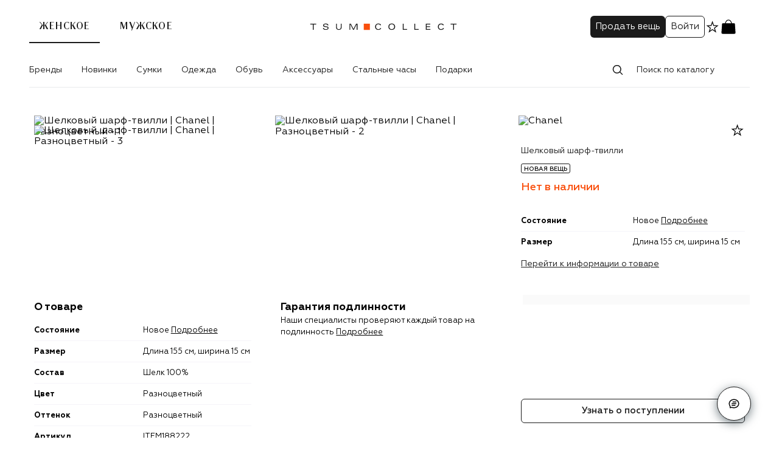

--- FILE ---
content_type: application/javascript
request_url: https://collect.tsum.ru/static/js/1374.1e904f18.js
body_size: 220124
content:
/*! For license information please see 1374.1e904f18.js.LICENSE.txt */
(self.__LOADABLE_LOADED_CHUNKS__=self.__LOADABLE_LOADED_CHUNKS__||[]).push([[1374],{165:(e,t,n)=>{"use strict";n(48169),n(21691),n(70499),n(68899)},251:(e,t)=>{t.read=function(e,t,n,r,a){var o,i,s=8*a-r-1,l=(1<<s)-1,u=l>>1,c=-7,d=n?a-1:0,f=n?-1:1,p=e[t+d];for(d+=f,o=p&(1<<-c)-1,p>>=-c,c+=s;c>0;o=256*o+e[t+d],d+=f,c-=8);for(i=o&(1<<-c)-1,o>>=-c,c+=r;c>0;i=256*i+e[t+d],d+=f,c-=8);if(0===o)o=1-u;else{if(o===l)return i?NaN:1/0*(p?-1:1);i+=Math.pow(2,r),o-=u}return(p?-1:1)*i*Math.pow(2,o-r)},t.write=function(e,t,n,r,a,o){var i,s,l,u=8*o-a-1,c=(1<<u)-1,d=c>>1,f=23===a?Math.pow(2,-24)-Math.pow(2,-77):0,p=r?0:o-1,h=r?1:-1,m=t<0||0===t&&1/t<0?1:0;for(t=Math.abs(t),isNaN(t)||t===1/0?(s=isNaN(t)?1:0,i=c):(i=Math.floor(Math.log(t)/Math.LN2),t*(l=Math.pow(2,-i))<1&&(i--,l*=2),(t+=i+d>=1?f/l:f*Math.pow(2,1-d))*l>=2&&(i++,l/=2),i+d>=c?(s=0,i=c):i+d>=1?(s=(t*l-1)*Math.pow(2,a),i+=d):(s=t*Math.pow(2,d-1)*Math.pow(2,a),i=0));a>=8;e[n+p]=255&s,p+=h,s/=256,a-=8);for(i=i<<a|s,u+=a;u>0;e[n+p]=255&i,p+=h,i/=256,u-=8);e[n+p-h]|=128*m}},1026:(e,t,n)=>{"use strict";function r(e){return null!==e&&"object"==typeof e&&"constructor"in e&&e.constructor===Object}function a(e,t){void 0===e&&(e={}),void 0===t&&(t={});var n=["__proto__","constructor","prototype"];Object.keys(t).filter((function(e){return n.indexOf(e)<0})).forEach((function(n){void 0===e[n]?e[n]=t[n]:r(t[n])&&r(e[n])&&Object.keys(t[n]).length>0&&a(e[n],t[n])}))}n.d(t,{a:()=>l,g:()=>i});var o={body:{},addEventListener:function(){},removeEventListener:function(){},activeElement:{blur:function(){},nodeName:""},querySelector:function(){return null},querySelectorAll:function(){return[]},getElementById:function(){return null},createEvent:function(){return{initEvent:function(){}}},createElement:function(){return{children:[],childNodes:[],style:{},setAttribute:function(){},getElementsByTagName:function(){return[]}}},createElementNS:function(){return{}},importNode:function(){return null},location:{hash:"",host:"",hostname:"",href:"",origin:"",pathname:"",protocol:"",search:""}};function i(){var e="undefined"!=typeof document?document:{};return a(e,o),e}var s={document:o,navigator:{userAgent:""},location:{hash:"",host:"",hostname:"",href:"",origin:"",pathname:"",protocol:"",search:""},history:{replaceState:function(){},pushState:function(){},go:function(){},back:function(){}},CustomEvent:function(){return this},addEventListener:function(){},removeEventListener:function(){},getComputedStyle:function(){return{getPropertyValue:function(){return""}}},Image:function(){},Date:function(){},screen:{},setTimeout:function(){},clearTimeout:function(){},matchMedia:function(){return{}},requestAnimationFrame:function(e){return"undefined"==typeof setTimeout?(e(),null):setTimeout(e,0)},cancelAnimationFrame:function(e){"undefined"!=typeof setTimeout&&clearTimeout(e)}};function l(){var e=window;return a(e,s),e}},1623:(e,t,n)=>{"use strict";n.d(t,{CS:()=>r.CS,Es:()=>r.Es,pn:()=>r.pn});var r=n(55787)},1720:(e,t,n)=>{"use strict";Object.defineProperty(t,"__esModule",{value:!0}),t.bodyOpenClassName=t.portalClassName=void 0;var r=Object.assign||function(e){for(var t=1;t<arguments.length;t++){var n=arguments[t];for(var r in n)Object.prototype.hasOwnProperty.call(n,r)&&(e[r]=n[r])}return e},a=function(){function e(e,t){for(var n=0;n<t.length;n++){var r=t[n];r.enumerable=r.enumerable||!1,r.configurable=!0,"value"in r&&(r.writable=!0),Object.defineProperty(e,r.key,r)}}return function(t,n,r){return n&&e(t.prototype,n),r&&e(t,r),t}}(),o=n(96540),i=h(o),s=h(n(40961)),l=h(n(5556)),u=h(n(29090)),c=function(e){if(e&&e.__esModule)return e;var t={};if(null!=e)for(var n in e)Object.prototype.hasOwnProperty.call(e,n)&&(t[n]=e[n]);return t.default=e,t}(n(76462)),d=n(60834),f=h(d),p=n(71345);function h(e){return e&&e.__esModule?e:{default:e}}function m(e,t){if(!e)throw new ReferenceError("this hasn't been initialised - super() hasn't been called");return!t||"object"!=typeof t&&"function"!=typeof t?e:t}var v=t.portalClassName="ReactModalPortal",g=t.bodyOpenClassName="ReactModal__Body--open",y=d.canUseDOM&&void 0!==s.default.createPortal,b=function(e){return document.createElement(e)},w=function(){return y?s.default.createPortal:s.default.unstable_renderSubtreeIntoContainer};function S(e){return e()}var k=function(e){function t(){var e,n,a;!function(e,t){if(!(e instanceof t))throw new TypeError("Cannot call a class as a function")}(this,t);for(var o=arguments.length,l=Array(o),c=0;c<o;c++)l[c]=arguments[c];return n=a=m(this,(e=t.__proto__||Object.getPrototypeOf(t)).call.apply(e,[this].concat(l))),a.removePortal=function(){!y&&s.default.unmountComponentAtNode(a.node);var e=S(a.props.parentSelector);e&&e.contains(a.node)?e.removeChild(a.node):console.warn('React-Modal: "parentSelector" prop did not returned any DOM element. Make sure that the parent element is unmounted to avoid any memory leaks.')},a.portalRef=function(e){a.portal=e},a.renderPortal=function(e){var n=w()(a,i.default.createElement(u.default,r({defaultStyles:t.defaultStyles},e)),a.node);a.portalRef(n)},m(a,n)}return function(e,t){if("function"!=typeof t&&null!==t)throw new TypeError("Super expression must either be null or a function, not "+typeof t);e.prototype=Object.create(t&&t.prototype,{constructor:{value:e,enumerable:!1,writable:!0,configurable:!0}}),t&&(Object.setPrototypeOf?Object.setPrototypeOf(e,t):e.__proto__=t)}(t,e),a(t,[{key:"componentDidMount",value:function(){d.canUseDOM&&(y||(this.node=b("div")),this.node.className=this.props.portalClassName,S(this.props.parentSelector).appendChild(this.node),!y&&this.renderPortal(this.props))}},{key:"getSnapshotBeforeUpdate",value:function(e){return{prevParent:S(e.parentSelector),nextParent:S(this.props.parentSelector)}}},{key:"componentDidUpdate",value:function(e,t,n){if(d.canUseDOM){var r=this.props,a=r.isOpen,o=r.portalClassName;e.portalClassName!==o&&(this.node.className=o);var i=n.prevParent,s=n.nextParent;s!==i&&(i.removeChild(this.node),s.appendChild(this.node)),(e.isOpen||a)&&!y&&this.renderPortal(this.props)}}},{key:"componentWillUnmount",value:function(){if(d.canUseDOM&&this.node&&this.portal){var e=this.portal.state,t=Date.now(),n=e.isOpen&&this.props.closeTimeoutMS&&(e.closesAt||t+this.props.closeTimeoutMS);n?(e.beforeClose||this.portal.closeWithTimeout(),setTimeout(this.removePortal,n-t)):this.removePortal()}}},{key:"render",value:function(){return d.canUseDOM&&y?(!this.node&&y&&(this.node=b("div")),w()(i.default.createElement(u.default,r({ref:this.portalRef,defaultStyles:t.defaultStyles},this.props)),this.node)):null}}],[{key:"setAppElement",value:function(e){c.setElement(e)}}]),t}(o.Component);k.propTypes={isOpen:l.default.bool.isRequired,style:l.default.shape({content:l.default.object,overlay:l.default.object}),portalClassName:l.default.string,bodyOpenClassName:l.default.string,htmlOpenClassName:l.default.string,className:l.default.oneOfType([l.default.string,l.default.shape({base:l.default.string.isRequired,afterOpen:l.default.string.isRequired,beforeClose:l.default.string.isRequired})]),overlayClassName:l.default.oneOfType([l.default.string,l.default.shape({base:l.default.string.isRequired,afterOpen:l.default.string.isRequired,beforeClose:l.default.string.isRequired})]),appElement:l.default.oneOfType([l.default.instanceOf(f.default),l.default.instanceOf(d.SafeHTMLCollection),l.default.instanceOf(d.SafeNodeList),l.default.arrayOf(l.default.instanceOf(f.default))]),onAfterOpen:l.default.func,onRequestClose:l.default.func,closeTimeoutMS:l.default.number,ariaHideApp:l.default.bool,shouldFocusAfterRender:l.default.bool,shouldCloseOnOverlayClick:l.default.bool,shouldReturnFocusAfterClose:l.default.bool,preventScroll:l.default.bool,parentSelector:l.default.func,aria:l.default.object,data:l.default.object,role:l.default.string,contentLabel:l.default.string,shouldCloseOnEsc:l.default.bool,overlayRef:l.default.func,contentRef:l.default.func,id:l.default.string,overlayElement:l.default.func,contentElement:l.default.func},k.defaultProps={isOpen:!1,portalClassName:v,bodyOpenClassName:g,role:"dialog",ariaHideApp:!0,closeTimeoutMS:0,shouldFocusAfterRender:!0,shouldCloseOnEsc:!0,shouldCloseOnOverlayClick:!0,shouldReturnFocusAfterClose:!0,preventScroll:!1,parentSelector:function(){return document.body},overlayElement:function(e,t){return i.default.createElement("div",e,t)},contentElement:function(e,t){return i.default.createElement("div",e,t)}},k.defaultStyles={overlay:{position:"fixed",top:0,left:0,right:0,bottom:0,backgroundColor:"rgba(255, 255, 255, 0.75)"},content:{position:"absolute",top:"40px",left:"40px",right:"40px",bottom:"40px",border:"1px solid #ccc",background:"#fff",overflow:"auto",WebkitOverflowScrolling:"touch",borderRadius:"4px",outline:"none",padding:"20px"}},(0,p.polyfill)(k),t.default=k},2694:(e,t,n)=>{"use strict";var r=n(6925);function a(){}function o(){}o.resetWarningCache=a,e.exports=function(){function e(e,t,n,a,o,i){if(i!==r){var s=new Error("Calling PropTypes validators directly is not supported by the `prop-types` package. Use PropTypes.checkPropTypes() to call them. Read more at http://fb.me/use-check-prop-types");throw s.name="Invariant Violation",s}}function t(){return e}e.isRequired=e;var n={array:e,bigint:e,bool:e,func:e,number:e,object:e,string:e,symbol:e,any:e,arrayOf:t,element:e,elementType:e,instanceOf:t,node:e,objectOf:t,oneOf:t,oneOfType:t,shape:t,exact:t,checkPropTypes:o,resetWarningCache:a};return n.PropTypes=n,n}},2833:e=>{e.exports=function(e,t,n,r){var a=n?n.call(r,e,t):void 0;if(void 0!==a)return!!a;if(e===t)return!0;if("object"!=typeof e||!e||"object"!=typeof t||!t)return!1;var o=Object.keys(e),i=Object.keys(t);if(o.length!==i.length)return!1;for(var s=Object.prototype.hasOwnProperty.bind(t),l=0;l<o.length;l++){var u=o[l];if(!s(u))return!1;var c=e[u],d=t[u];if(!1===(a=n?n.call(r,c,d,u):void 0)||void 0===a&&c!==d)return!1}return!0}},4146:(e,t,n)=>{"use strict";var r=n(44363),a={childContextTypes:!0,contextType:!0,contextTypes:!0,defaultProps:!0,displayName:!0,getDefaultProps:!0,getDerivedStateFromError:!0,getDerivedStateFromProps:!0,mixins:!0,propTypes:!0,type:!0},o={name:!0,length:!0,prototype:!0,caller:!0,callee:!0,arguments:!0,arity:!0},i={$$typeof:!0,compare:!0,defaultProps:!0,displayName:!0,propTypes:!0,type:!0},s={};function l(e){return r.isMemo(e)?i:s[e.$$typeof]||a}s[r.ForwardRef]={$$typeof:!0,render:!0,defaultProps:!0,displayName:!0,propTypes:!0},s[r.Memo]=i;var u=Object.defineProperty,c=Object.getOwnPropertyNames,d=Object.getOwnPropertySymbols,f=Object.getOwnPropertyDescriptor,p=Object.getPrototypeOf,h=Object.prototype;e.exports=function e(t,n,r){if("string"!=typeof n){if(h){var a=p(n);a&&a!==h&&e(t,a,r)}var i=c(n);d&&(i=i.concat(d(n)));for(var s=l(t),m=l(n),v=0;v<i.length;++v){var g=i[v];if(!(o[g]||r&&r[g]||m&&m[g]||s&&s[g])){var y=f(n,g);try{u(t,g,y)}catch(e){}}}}return t}},4647:(e,t,n)=>{"use strict";n.d(t,{A:()=>s});var r=n(49438),a=n(99751);const o=r.A?function(e,t){return(0,r.A)(e,"toString",{configurable:!0,enumerable:!1,value:(n=t,function(){return n}),writable:!0});var n}:a.A;var i=Date.now;const s=(l=o,u=0,c=0,function(){var e=i(),t=16-(e-c);if(c=e,t>0){if(++u>=800)return arguments[0]}else u=0;return l.apply(void 0,arguments)});var l,u,c},4648:(e,t,n)=>{"use strict";n.d(t,{A:()=>A});var r=n(98426),a=n(96343);const o=function(e,t){for(var n=-1,r=null==e?0:e.length;++n<r;)if(t(e[n],n,e))return!0;return!1};var i=n(93386);const s=function(e,t,n,r,s,l){var u=1&n,c=e.length,d=t.length;if(c!=d&&!(u&&d>c))return!1;var f=l.get(e),p=l.get(t);if(f&&p)return f==t&&p==e;var h=-1,m=!0,v=2&n?new a.A:void 0;for(l.set(e,t),l.set(t,e);++h<c;){var g=e[h],y=t[h];if(r)var b=u?r(y,g,h,t,e,l):r(g,y,h,e,t,l);if(void 0!==b){if(b)continue;m=!1;break}if(v){if(!o(t,(function(e,t){if(!(0,i.A)(v,t)&&(g===e||s(g,e,n,r,l)))return v.push(t)}))){m=!1;break}}else if(g!==y&&!s(g,y,n,r,l)){m=!1;break}}return l.delete(e),l.delete(t),m};var l=n(35036),u=n(48409),c=n(61891);const d=function(e){var t=-1,n=Array(e.size);return e.forEach((function(e,r){n[++t]=[r,e]})),n};var f=n(68530),p=l.A?l.A.prototype:void 0,h=p?p.valueOf:void 0;var m=n(9131),v=Object.prototype.hasOwnProperty;var g=n(61512),y=n(77244),b=n(96284),w=n(69245),S="[object Arguments]",k="[object Array]",x="[object Object]",_=Object.prototype.hasOwnProperty;const E=function(e,t,n,a,o,i){var l=(0,y.A)(e),p=(0,y.A)(t),E=l?k:(0,g.A)(e),C=p?k:(0,g.A)(t),A=(E=E==S?x:E)==x,T=(C=C==S?x:C)==x,O=E==C;if(O&&(0,b.A)(e)){if(!(0,b.A)(t))return!1;l=!0,A=!1}if(O&&!A)return i||(i=new r.A),l||(0,w.A)(e)?s(e,t,n,a,o,i):function(e,t,n,r,a,o,i){switch(n){case"[object DataView]":if(e.byteLength!=t.byteLength||e.byteOffset!=t.byteOffset)return!1;e=e.buffer,t=t.buffer;case"[object ArrayBuffer]":return!(e.byteLength!=t.byteLength||!o(new u.A(e),new u.A(t)));case"[object Boolean]":case"[object Date]":case"[object Number]":return(0,c.A)(+e,+t);case"[object Error]":return e.name==t.name&&e.message==t.message;case"[object RegExp]":case"[object String]":return e==t+"";case"[object Map]":var l=d;case"[object Set]":var p=1&r;if(l||(l=f.A),e.size!=t.size&&!p)return!1;var m=i.get(e);if(m)return m==t;r|=2,i.set(e,t);var v=s(l(e),l(t),r,a,o,i);return i.delete(e),v;case"[object Symbol]":if(h)return h.call(e)==h.call(t)}return!1}(e,t,E,n,a,o,i);if(!(1&n)){var P=A&&_.call(e,"__wrapped__"),M=T&&_.call(t,"__wrapped__");if(P||M){var R=P?e.value():e,j=M?t.value():t;return i||(i=new r.A),o(R,j,n,a,i)}}return!!O&&(i||(i=new r.A),function(e,t,n,r,a,o){var i=1&n,s=(0,m.A)(e),l=s.length;if(l!=(0,m.A)(t).length&&!i)return!1;for(var u=l;u--;){var c=s[u];if(!(i?c in t:v.call(t,c)))return!1}var d=o.get(e),f=o.get(t);if(d&&f)return d==t&&f==e;var p=!0;o.set(e,t),o.set(t,e);for(var h=i;++u<l;){var g=e[c=s[u]],y=t[c];if(r)var b=i?r(y,g,c,t,e,o):r(g,y,c,e,t,o);if(!(void 0===b?g===y||a(g,y,n,r,o):b)){p=!1;break}h||(h="constructor"==c)}if(p&&!h){var w=e.constructor,S=t.constructor;w==S||!("constructor"in e)||!("constructor"in t)||"function"==typeof w&&w instanceof w&&"function"==typeof S&&S instanceof S||(p=!1)}return o.delete(e),o.delete(t),p}(e,t,n,a,o,i))};var C=n(49425);const A=function e(t,n,r,a,o){return t===n||(null==t||null==n||!(0,C.A)(t)&&!(0,C.A)(n)?t!=t&&n!=n:E(t,n,r,a,e,o))}},5116:(e,t,n)=>{"use strict";Object.defineProperty(t,"__esModule",{value:!0}),t.useElementRef=void 0;var r=n(96540),a=n(72456);t.useElementRef=function(e){var t=e.containerClassName,n=e.containerStyle,o=(0,r.useRef)(),i=(0,r.useState)((function(){return(0,a.createContainer)({containerStyle:n,containerClassName:t})}))[0];return(0,r.useLayoutEffect)((function(){i.className=t}),[t,i]),(0,r.useLayoutEffect)((function(){Object.assign(i.style,n)}),[n,i]),o.current=i,o}},5143:function(e,t,n){"use strict";var r=this&&this.__assign||function(){return r=Object.assign||function(e){for(var t,n=1,r=arguments.length;n<r;n++)for(var a in t=arguments[n])Object.prototype.hasOwnProperty.call(t,a)&&(e[a]=t[a]);return e},r.apply(this,arguments)};Object.defineProperty(t,"__esModule",{value:!0}),t.Popover=t.usePopover=t.ArrowContainer=t.useArrowContainer=void 0;var a=n(74848),o=n(96540),i=n(81953),s=n(72456),l=n(93148);Object.defineProperty(t,"usePopover",{enumerable:!0,get:function(){return l.usePopover}});var u=n(71292),c=n(52128),d=n(46305);Object.defineProperty(t,"useArrowContainer",{enumerable:!0,get:function(){return d.useArrowContainer}});var f=n(40640);Object.defineProperty(t,"ArrowContainer",{enumerable:!0,get:function(){return f.ArrowContainer}});var p=["top","left","right","bottom"],h=(0,o.forwardRef)((function(e,t){var n=e.isOpen,r=e.children,d=e.content,f=e.positions,h=void 0===f?p:f,m=e.align,v=void 0===m?"center":m,g=e.padding,y=void 0===g?0:g,b=e.reposition,w=void 0===b||b,S=e.parentElement,k=void 0===S?window.document.body:S,x=e.boundaryElement,_=void 0===x?k:x,E=e.containerClassName,C=e.containerStyle,A=e.transform,T=e.transformMode,O=void 0===T?"absolute":T,P=e.boundaryInset,M=void 0===P?0:P,R=e.onClickOutside,j=e.clickOutsideCapture,I=void 0!==j&&j,N=(0,u.useMemoizedArray)(Array.isArray(h)?h:[h]),L=(0,c.useHandlePrevValues)({positions:N,reposition:w,transformMode:O,transform:A,boundaryElement:_,boundaryInset:M}),F=L.prev,z=L.updatePrevValues,B=(0,o.useRef)(),D=(0,o.useState)({align:v,nudgedLeft:0,nudgedTop:0,position:N[0],padding:y,childRect:s.EMPTY_RECT,popoverRect:s.EMPTY_RECT,parentRect:s.EMPTY_RECT,boundaryRect:s.EMPTY_RECT,boundaryInset:M,violations:s.EMPTY_RECT,hasViolations:!1}),U=D[0],$=D[1],V=(0,o.useCallback)((function(e){return $(e)}),[]),H=(0,l.usePopover)({isOpen:n,childRef:B,containerClassName:E,parentElement:k,boundaryElement:_,transform:A,transformMode:O,positions:N,align:v,padding:y,boundaryInset:M,reposition:w,onPositionPopover:V}),q=H.positionPopover,W=H.popoverRef,Z=H.scoutRef;(0,o.useLayoutEffect)((function(){var e=!0,t=function(){var r,a;if(n&&e){var o=null===(r=null==B?void 0:B.current)||void 0===r?void 0:r.getBoundingClientRect(),i=null===(a=null==W?void 0:W.current)||void 0===a?void 0:a.getBoundingClientRect();null==o||null==i||(0,s.rectsAreEqual)(o,U.childRect)&&i.width===U.popoverRect.width&&i.height===U.popoverRect.height&&U.padding===y&&U.align===v&&N===F.positions&&w===F.reposition&&O===F.transformMode&&A===F.transform&&_===F.boundaryElement&&M===F.boundaryInset||q(),z(),e&&window.requestAnimationFrame(t)}};return t(),function(){e=!1}}),[v,_,M,n,y,W,U.align,U.childRect,U.padding,U.popoverRect.height,U.popoverRect.width,q,N,F.boundaryElement,F.boundaryInset,F.positions,F.reposition,F.transform,F.transformMode,w,A,O,z]),(0,o.useEffect)((function(){var e=W.current;return Object.assign(e.style,C),function(){Object.keys(null!=C?C:{}).forEach((function(t){return delete e.style[t]}))}}),[C,n,W]);var G=(0,o.useCallback)((function(e){var t,r;!n||(null===(t=W.current)||void 0===t?void 0:t.contains(e.target))||(null===(r=B.current)||void 0===r?void 0:r.contains(e.target))||null==R||R(e)}),[n,R,W]),Q=(0,o.useCallback)((function(){B.current&&n&&window.requestAnimationFrame((function(){return q()}))}),[q,n]);(0,o.useEffect)((function(){var e=k.ownerDocument.body;return e.addEventListener("click",G,I),e.addEventListener("contextmenu",G,I),window.addEventListener("resize",Q),function(){e.removeEventListener("click",G,I),e.removeEventListener("contextmenu",G,I),window.removeEventListener("resize",Q)}}),[I,G,Q,k]);var X=(0,o.useCallback)((function(e){B.current=e,null!=t&&("object"==typeof t?t.current=e:"function"==typeof t&&t(e))}),[t]);return(0,a.jsxs)(a.Fragment,{children:[(0,o.cloneElement)(r,{ref:X}),n?(0,a.jsx)(i.PopoverPortal,{element:W.current,scoutElement:Z.current,container:k,children:"function"==typeof d?d(U):d}):null]})}));t.Popover=(0,o.forwardRef)((function(e,t){return"undefined"==typeof window?e.children:(0,a.jsx)(h,r({},e,{ref:t}))}))},5455:(e,t,n)=>{"use strict";n.d(t,{A:()=>a});var r=Math.max;const a=function(e,t,n){return t=r(void 0===t?e.length-1:t,0),function(){for(var a=arguments,o=-1,i=r(a.length-t,0),s=Array(i);++o<i;)s[o]=a[t+o];o=-1;for(var l=Array(t+1);++o<t;)l[o]=a[o];return l[t]=n(s),function(e,t,n){switch(n.length){case 0:return e.call(t);case 1:return e.call(t,n[0]);case 2:return e.call(t,n[0],n[1]);case 3:return e.call(t,n[0],n[1],n[2])}return e.apply(t,n)}(e,this,l)}}},5544:(e,t,n)=>{"use strict";n.d(t,{A:()=>i});var r=n(96369),a=n(27800),o=n(76562);function i(e,t){return(0,r.A)(e)||function(e,t){var n=null==e?null:"undefined"!=typeof Symbol&&e[Symbol.iterator]||e["@@iterator"];if(null!=n){var r,a,o,i,s=[],l=!0,u=!1;try{if(o=(n=n.call(e)).next,0===t){if(Object(n)!==n)return;l=!1}else for(;!(l=(r=o.call(n)).done)&&(s.push(r.value),s.length!==t);l=!0);}catch(e){u=!0,a=e}finally{try{if(!l&&null!=n.return&&(i=n.return(),Object(i)!==i))return}finally{if(u)throw a}}return s}}(e,t)||(0,a.A)(e,t)||(0,o.A)()}},5556:(e,t,n)=>{e.exports=n(2694)()},5608:(e,t,n)=>{"use strict";n.d(t,{S:()=>$,d:()=>z});var r,a,o,i=n(23029),s=n(92901),l=n(89379),u=n(64467),c=n(60436),d=n(5544),f=n(1026),p=n(68899);function h(){return r||(r=function(){var e=(0,f.a)(),t=(0,f.g)();return{smoothScroll:t.documentElement&&t.documentElement.style&&"scrollBehavior"in t.documentElement.style,touch:!!("ontouchstart"in e||e.DocumentTouch&&t instanceof e.DocumentTouch)}}()),r}function m(e){return void 0===e&&(e={}),a||(a=function(e){var t=(void 0===e?{}:e).userAgent,n=h(),r=(0,f.a)(),a=r.navigator.platform,o=t||r.navigator.userAgent,i={ios:!1,android:!1},s=r.screen.width,l=r.screen.height,u=o.match(/(Android);?[\s\/]+([\d.]+)?/),c=o.match(/(iPad).*OS\s([\d_]+)/),d=o.match(/(iPod)(.*OS\s([\d_]+))?/),p=!c&&o.match(/(iPhone\sOS|iOS)\s([\d_]+)/),m="Win32"===a,v="MacIntel"===a;return!c&&v&&n.touch&&["1024x1366","1366x1024","834x1194","1194x834","834x1112","1112x834","768x1024","1024x768","820x1180","1180x820","810x1080","1080x810"].indexOf("".concat(s,"x").concat(l))>=0&&((c=o.match(/(Version)\/([\d.]+)/))||(c=[0,1,"13_0_0"]),v=!1),u&&!m&&(i.os="android",i.android=!0),(c||p||d)&&(i.os="ios",i.ios=!0),i}(e)),a}function v(){return o||(o=function(){var e=(0,f.a)(),t=m(),n=!1;function r(){var t=e.navigator.userAgent.toLowerCase();return t.indexOf("safari")>=0&&t.indexOf("chrome")<0&&t.indexOf("android")<0}if(r()){var a=String(e.navigator.userAgent);if(a.includes("Version/")){var o=a.split("Version/")[1].split(" ")[0].split(".").map((function(e){return Number(e)})),i=(0,d.A)(o,2),s=i[0],l=i[1];n=s<16||16===s&&l<2}}var u=/(iPhone|iPod|iPad).*AppleWebKit(?!.*Safari)/i.test(e.navigator.userAgent),c=r();return{isSafari:n||c,needPerspectiveFix:n,need3dFix:c||u&&t.ios,isWebView:u}}()),o}var g={on:function(e,t,n){var r=this;if(!r.eventsListeners||r.destroyed)return r;if("function"!=typeof t)return r;var a=n?"unshift":"push";return e.split(" ").forEach((function(e){r.eventsListeners[e]||(r.eventsListeners[e]=[]),r.eventsListeners[e][a](t)})),r},once:function(e,t,n){var r=this;if(!r.eventsListeners||r.destroyed)return r;if("function"!=typeof t)return r;function a(){r.off(e,a),a.__emitterProxy&&delete a.__emitterProxy;for(var n=arguments.length,o=new Array(n),i=0;i<n;i++)o[i]=arguments[i];t.apply(r,o)}return a.__emitterProxy=t,r.on(e,a,n)},onAny:function(e,t){var n=this;if(!n.eventsListeners||n.destroyed)return n;if("function"!=typeof e)return n;var r=t?"unshift":"push";return n.eventsAnyListeners.indexOf(e)<0&&n.eventsAnyListeners[r](e),n},offAny:function(e){var t=this;if(!t.eventsListeners||t.destroyed)return t;if(!t.eventsAnyListeners)return t;var n=t.eventsAnyListeners.indexOf(e);return n>=0&&t.eventsAnyListeners.splice(n,1),t},off:function(e,t){var n=this;return!n.eventsListeners||n.destroyed?n:n.eventsListeners?(e.split(" ").forEach((function(e){void 0===t?n.eventsListeners[e]=[]:n.eventsListeners[e]&&n.eventsListeners[e].forEach((function(r,a){(r===t||r.__emitterProxy&&r.__emitterProxy===t)&&n.eventsListeners[e].splice(a,1)}))})),n):n},emit:function(){var e,t,n,r=this;if(!r.eventsListeners||r.destroyed)return r;if(!r.eventsListeners)return r;for(var a=arguments.length,o=new Array(a),i=0;i<a;i++)o[i]=arguments[i];return"string"==typeof o[0]||Array.isArray(o[0])?(e=o[0],t=o.slice(1,o.length),n=r):(e=o[0].events,t=o[0].data,n=o[0].context||r),t.unshift(n),(Array.isArray(e)?e:e.split(" ")).forEach((function(e){r.eventsAnyListeners&&r.eventsAnyListeners.length&&r.eventsAnyListeners.forEach((function(r){r.apply(n,[e].concat((0,c.A)(t)))})),r.eventsListeners&&r.eventsListeners[e]&&r.eventsListeners[e].forEach((function(e){e.apply(n,t)}))})),r}},y=function(e,t,n){t&&!e.classList.contains(n)?e.classList.add(n):!t&&e.classList.contains(n)&&e.classList.remove(n)},b=function(e,t,n){t&&!e.classList.contains(n)?e.classList.add(n):!t&&e.classList.contains(n)&&e.classList.remove(n)},w=function(e,t){if(e&&!e.destroyed&&e.params){var n=t.closest(e.isElement?"swiper-slide":".".concat(e.params.slideClass));if(n){var r=n.querySelector(".".concat(e.params.lazyPreloaderClass));!r&&e.isElement&&(n.shadowRoot?r=n.shadowRoot.querySelector(".".concat(e.params.lazyPreloaderClass)):requestAnimationFrame((function(){n.shadowRoot&&(r=n.shadowRoot.querySelector(".".concat(e.params.lazyPreloaderClass)))&&r.remove()}))),r&&r.remove()}}},S=function(e,t){if(e.slides[t]){var n=e.slides[t].querySelector('[loading="lazy"]');n&&n.removeAttribute("loading")}},k=function(e){if(e&&!e.destroyed&&e.params){var t=e.params.lazyPreloadPrevNext,n=e.slides.length;if(n&&t&&!(t<0)){t=Math.min(t,n);var r="auto"===e.params.slidesPerView?e.slidesPerViewDynamic():Math.ceil(e.params.slidesPerView),a=e.activeIndex;if(e.params.grid&&e.params.grid.rows>1){var o=a,i=[o-t];return i.push.apply(i,(0,c.A)(Array.from({length:t}).map((function(e,t){return o+r+t})))),void e.slides.forEach((function(t,n){i.includes(t.column)&&S(e,n)}))}var s=a+r-1;if(e.params.rewind||e.params.loop)for(var l=a-t;l<=s+t;l+=1){var u=(l%n+n)%n;(u<a||u>s)&&S(e,u)}else for(var d=Math.max(a-t,0);d<=Math.min(s+t,n-1);d+=1)d!==a&&(d>s||d<a)&&S(e,d)}}},x={updateSize:function(){var e,t,n=this,r=n.el;e=void 0!==n.params.width&&null!==n.params.width?n.params.width:r.clientWidth,t=void 0!==n.params.height&&null!==n.params.height?n.params.height:r.clientHeight,0===e&&n.isHorizontal()||0===t&&n.isVertical()||(e=e-parseInt((0,p.p)(r,"padding-left")||0,10)-parseInt((0,p.p)(r,"padding-right")||0,10),t=t-parseInt((0,p.p)(r,"padding-top")||0,10)-parseInt((0,p.p)(r,"padding-bottom")||0,10),Number.isNaN(e)&&(e=0),Number.isNaN(t)&&(t=0),Object.assign(n,{width:e,height:t,size:n.isHorizontal()?e:t}))},updateSlides:function(){var e=this;function t(t,n){return parseFloat(t.getPropertyValue(e.getDirectionLabel(n))||0)}var n=e.params,r=e.wrapperEl,a=e.slidesEl,o=e.size,i=e.rtlTranslate,s=e.wrongRTL,l=e.virtual&&n.virtual.enabled,u=l?e.virtual.slides.length:e.slides.length,c=(0,p.e)(a,".".concat(e.params.slideClass,", swiper-slide")),d=l?e.virtual.slides.length:c.length,f=[],h=[],m=[],v=n.slidesOffsetBefore;"function"==typeof v&&(v=n.slidesOffsetBefore.call(e));var g=n.slidesOffsetAfter;"function"==typeof g&&(g=n.slidesOffsetAfter.call(e));var y=e.snapGrid.length,b=e.slidesGrid.length,w=n.spaceBetween,S=-v,k=0,x=0;if(void 0!==o){"string"==typeof w&&w.indexOf("%")>=0?w=parseFloat(w.replace("%",""))/100*o:"string"==typeof w&&(w=parseFloat(w)),e.virtualSize=-w,c.forEach((function(e){i?e.style.marginLeft="":e.style.marginRight="",e.style.marginBottom="",e.style.marginTop=""})),n.centeredSlides&&n.cssMode&&((0,p.s)(r,"--swiper-centered-offset-before",""),(0,p.s)(r,"--swiper-centered-offset-after",""));var _,E=n.grid&&n.grid.rows>1&&e.grid;E?e.grid.initSlides(c):e.grid&&e.grid.unsetSlides();for(var C="auto"===n.slidesPerView&&n.breakpoints&&Object.keys(n.breakpoints).filter((function(e){return void 0!==n.breakpoints[e].slidesPerView})).length>0,A=0;A<d;A+=1){_=0;var T=void 0;if(c[A]&&(T=c[A]),E&&e.grid.updateSlide(A,T,c),!c[A]||"none"!==(0,p.p)(T,"display")){if("auto"===n.slidesPerView){C&&(c[A].style[e.getDirectionLabel("width")]="");var O=getComputedStyle(T),P=T.style.transform,M=T.style.webkitTransform;if(P&&(T.style.transform="none"),M&&(T.style.webkitTransform="none"),n.roundLengths)_=e.isHorizontal()?(0,p.f)(T,"width",!0):(0,p.f)(T,"height",!0);else{var R=t(O,"width"),j=t(O,"padding-left"),I=t(O,"padding-right"),N=t(O,"margin-left"),L=t(O,"margin-right"),F=O.getPropertyValue("box-sizing");if(F&&"border-box"===F)_=R+N+L;else{var z=T,B=z.clientWidth;_=R+j+I+N+L+(z.offsetWidth-B)}}P&&(T.style.transform=P),M&&(T.style.webkitTransform=M),n.roundLengths&&(_=Math.floor(_))}else _=(o-(n.slidesPerView-1)*w)/n.slidesPerView,n.roundLengths&&(_=Math.floor(_)),c[A]&&(c[A].style[e.getDirectionLabel("width")]="".concat(_,"px"));c[A]&&(c[A].swiperSlideSize=_),m.push(_),n.centeredSlides?(S=S+_/2+k/2+w,0===k&&0!==A&&(S=S-o/2-w),0===A&&(S=S-o/2-w),Math.abs(S)<.001&&(S=0),n.roundLengths&&(S=Math.floor(S)),x%n.slidesPerGroup==0&&f.push(S),h.push(S)):(n.roundLengths&&(S=Math.floor(S)),(x-Math.min(e.params.slidesPerGroupSkip,x))%e.params.slidesPerGroup==0&&f.push(S),h.push(S),S=S+_+w),e.virtualSize+=_+w,k=_,x+=1}}if(e.virtualSize=Math.max(e.virtualSize,o)+g,i&&s&&("slide"===n.effect||"coverflow"===n.effect)&&(r.style.width="".concat(e.virtualSize+w,"px")),n.setWrapperSize&&(r.style[e.getDirectionLabel("width")]="".concat(e.virtualSize+w,"px")),E&&e.grid.updateWrapperSize(_,f),!n.centeredSlides){for(var D=[],U=0;U<f.length;U+=1){var $=f[U];n.roundLengths&&($=Math.floor($)),f[U]<=e.virtualSize-o&&D.push($)}f=D,Math.floor(e.virtualSize-o)-Math.floor(f[f.length-1])>1&&f.push(e.virtualSize-o)}if(l&&n.loop){var V=m[0]+w;if(n.slidesPerGroup>1)for(var H=Math.ceil((e.virtual.slidesBefore+e.virtual.slidesAfter)/n.slidesPerGroup),q=V*n.slidesPerGroup,W=0;W<H;W+=1)f.push(f[f.length-1]+q);for(var Z=0;Z<e.virtual.slidesBefore+e.virtual.slidesAfter;Z+=1)1===n.slidesPerGroup&&f.push(f[f.length-1]+V),h.push(h[h.length-1]+V),e.virtualSize+=V}if(0===f.length&&(f=[0]),0!==w){var G=e.isHorizontal()&&i?"marginLeft":e.getDirectionLabel("marginRight");c.filter((function(e,t){return!(n.cssMode&&!n.loop)||t!==c.length-1})).forEach((function(e){e.style[G]="".concat(w,"px")}))}if(n.centeredSlides&&n.centeredSlidesBounds){var Q=0;m.forEach((function(e){Q+=e+(w||0)}));var X=(Q-=w)>o?Q-o:0;f=f.map((function(e){return e<=0?-v:e>X?X+g:e}))}if(n.centerInsufficientSlides){var K=0;m.forEach((function(e){K+=e+(w||0)})),K-=w;var Y=(n.slidesOffsetBefore||0)+(n.slidesOffsetAfter||0);if(K+Y<o){var J=(o-K-Y)/2;f.forEach((function(e,t){f[t]=e-J})),h.forEach((function(e,t){h[t]=e+J}))}}if(Object.assign(e,{slides:c,snapGrid:f,slidesGrid:h,slidesSizesGrid:m}),n.centeredSlides&&n.cssMode&&!n.centeredSlidesBounds){(0,p.s)(r,"--swiper-centered-offset-before","".concat(-f[0],"px")),(0,p.s)(r,"--swiper-centered-offset-after","".concat(e.size/2-m[m.length-1]/2,"px"));var ee=-e.snapGrid[0],te=-e.slidesGrid[0];e.snapGrid=e.snapGrid.map((function(e){return e+ee})),e.slidesGrid=e.slidesGrid.map((function(e){return e+te}))}if(d!==u&&e.emit("slidesLengthChange"),f.length!==y&&(e.params.watchOverflow&&e.checkOverflow(),e.emit("snapGridLengthChange")),h.length!==b&&e.emit("slidesGridLengthChange"),n.watchSlidesProgress&&e.updateSlidesOffset(),e.emit("slidesUpdated"),!(l||n.cssMode||"slide"!==n.effect&&"fade"!==n.effect)){var ne="".concat(n.containerModifierClass,"backface-hidden"),re=e.el.classList.contains(ne);d<=n.maxBackfaceHiddenSlides?re||e.el.classList.add(ne):re&&e.el.classList.remove(ne)}}},updateAutoHeight:function(e){var t,n=this,r=[],a=n.virtual&&n.params.virtual.enabled,o=0;"number"==typeof e?n.setTransition(e):!0===e&&n.setTransition(n.params.speed);var i=function(e){return a?n.slides[n.getSlideIndexByData(e)]:n.slides[e]};if("auto"!==n.params.slidesPerView&&n.params.slidesPerView>1)if(n.params.centeredSlides)(n.visibleSlides||[]).forEach((function(e){r.push(e)}));else for(t=0;t<Math.ceil(n.params.slidesPerView);t+=1){var s=n.activeIndex+t;if(s>n.slides.length&&!a)break;r.push(i(s))}else r.push(i(n.activeIndex));for(t=0;t<r.length;t+=1)if(void 0!==r[t]){var l=r[t].offsetHeight;o=l>o?l:o}(o||0===o)&&(n.wrapperEl.style.height="".concat(o,"px"))},updateSlidesOffset:function(){for(var e=this,t=e.slides,n=e.isElement?e.isHorizontal()?e.wrapperEl.offsetLeft:e.wrapperEl.offsetTop:0,r=0;r<t.length;r+=1)t[r].swiperSlideOffset=(e.isHorizontal()?t[r].offsetLeft:t[r].offsetTop)-n-e.cssOverflowAdjustment()},updateSlidesProgress:function(e){void 0===e&&(e=this&&this.translate||0);var t=this,n=t.params,r=t.slides,a=t.rtlTranslate,o=t.snapGrid;if(0!==r.length){void 0===r[0].swiperSlideOffset&&t.updateSlidesOffset();var i=-e;a&&(i=e),t.visibleSlidesIndexes=[],t.visibleSlides=[];var s=n.spaceBetween;"string"==typeof s&&s.indexOf("%")>=0?s=parseFloat(s.replace("%",""))/100*t.size:"string"==typeof s&&(s=parseFloat(s));for(var l=0;l<r.length;l+=1){var u=r[l],c=u.swiperSlideOffset;n.cssMode&&n.centeredSlides&&(c-=r[0].swiperSlideOffset);var d=(i+(n.centeredSlides?t.minTranslate():0)-c)/(u.swiperSlideSize+s),f=(i-o[0]+(n.centeredSlides?t.minTranslate():0)-c)/(u.swiperSlideSize+s),p=-(i-c),h=p+t.slidesSizesGrid[l],m=p>=0&&p<=t.size-t.slidesSizesGrid[l],v=p>=0&&p<t.size-1||h>1&&h<=t.size||p<=0&&h>=t.size;v&&(t.visibleSlides.push(u),t.visibleSlidesIndexes.push(l)),y(u,v,n.slideVisibleClass),y(u,m,n.slideFullyVisibleClass),u.progress=a?-d:d,u.originalProgress=a?-f:f}}},updateProgress:function(e){var t=this;if(void 0===e){var n=t.rtlTranslate?-1:1;e=t&&t.translate&&t.translate*n||0}var r=t.params,a=t.maxTranslate()-t.minTranslate(),o=t.progress,i=t.isBeginning,s=t.isEnd,l=t.progressLoop,u=i,c=s;if(0===a)o=0,i=!0,s=!0;else{o=(e-t.minTranslate())/a;var d=Math.abs(e-t.minTranslate())<1,f=Math.abs(e-t.maxTranslate())<1;i=d||o<=0,s=f||o>=1,d&&(o=0),f&&(o=1)}if(r.loop){var p=t.getSlideIndexByData(0),h=t.getSlideIndexByData(t.slides.length-1),m=t.slidesGrid[p],v=t.slidesGrid[h],g=t.slidesGrid[t.slidesGrid.length-1],y=Math.abs(e);(l=y>=m?(y-m)/g:(y+g-v)/g)>1&&(l-=1)}Object.assign(t,{progress:o,progressLoop:l,isBeginning:i,isEnd:s}),(r.watchSlidesProgress||r.centeredSlides&&r.autoHeight)&&t.updateSlidesProgress(e),i&&!u&&t.emit("reachBeginning toEdge"),s&&!c&&t.emit("reachEnd toEdge"),(u&&!i||c&&!s)&&t.emit("fromEdge"),t.emit("progress",o)},updateSlidesClasses:function(){var e,t,n,r=this,a=r.slides,o=r.params,i=r.slidesEl,s=r.activeIndex,l=r.virtual&&o.virtual.enabled,u=r.grid&&o.grid&&o.grid.rows>1,c=function(e){return(0,p.e)(i,".".concat(o.slideClass).concat(e,", swiper-slide").concat(e))[0]};if(l)if(o.loop){var d=s-r.virtual.slidesBefore;d<0&&(d=r.virtual.slides.length+d),d>=r.virtual.slides.length&&(d-=r.virtual.slides.length),e=c('[data-swiper-slide-index="'.concat(d,'"]'))}else e=c('[data-swiper-slide-index="'.concat(s,'"]'));else u?(e=a.find((function(e){return e.column===s})),n=a.find((function(e){return e.column===s+1})),t=a.find((function(e){return e.column===s-1}))):e=a[s];e&&(u||(n=(0,p.q)(e,".".concat(o.slideClass,", swiper-slide"))[0],o.loop&&!n&&(n=a[0]),t=(0,p.r)(e,".".concat(o.slideClass,", swiper-slide"))[0],o.loop&&0===!t&&(t=a[a.length-1]))),a.forEach((function(r){b(r,r===e,o.slideActiveClass),b(r,r===n,o.slideNextClass),b(r,r===t,o.slidePrevClass)})),r.emitSlidesClasses()},updateActiveIndex:function(e){var t,n=this,r=n.rtlTranslate?n.translate:-n.translate,a=n.snapGrid,o=n.params,i=n.activeIndex,s=n.realIndex,l=n.snapIndex,u=e,c=function(e){var t=e-n.virtual.slidesBefore;return t<0&&(t=n.virtual.slides.length+t),t>=n.virtual.slides.length&&(t-=n.virtual.slides.length),t};if(void 0===u&&(u=function(e){for(var t,n=e.slidesGrid,r=e.params,a=e.rtlTranslate?e.translate:-e.translate,o=0;o<n.length;o+=1)void 0!==n[o+1]?a>=n[o]&&a<n[o+1]-(n[o+1]-n[o])/2?t=o:a>=n[o]&&a<n[o+1]&&(t=o+1):a>=n[o]&&(t=o);return r.normalizeSlideIndex&&(t<0||void 0===t)&&(t=0),t}(n)),a.indexOf(r)>=0)t=a.indexOf(r);else{var d=Math.min(o.slidesPerGroupSkip,u);t=d+Math.floor((u-d)/o.slidesPerGroup)}if(t>=a.length&&(t=a.length-1),u!==i||n.params.loop)if(u===i&&n.params.loop&&n.virtual&&n.params.virtual.enabled)n.realIndex=c(u);else{var f,p=n.grid&&o.grid&&o.grid.rows>1;if(n.virtual&&o.virtual.enabled&&o.loop)f=c(u);else if(p){var h=n.slides.find((function(e){return e.column===u})),m=parseInt(h.getAttribute("data-swiper-slide-index"),10);Number.isNaN(m)&&(m=Math.max(n.slides.indexOf(h),0)),f=Math.floor(m/o.grid.rows)}else if(n.slides[u]){var v=n.slides[u].getAttribute("data-swiper-slide-index");f=v?parseInt(v,10):u}else f=u;Object.assign(n,{previousSnapIndex:l,snapIndex:t,previousRealIndex:s,realIndex:f,previousIndex:i,activeIndex:u}),n.initialized&&k(n),n.emit("activeIndexChange"),n.emit("snapIndexChange"),(n.initialized||n.params.runCallbacksOnInit)&&(s!==f&&n.emit("realIndexChange"),n.emit("slideChange"))}else t!==l&&(n.snapIndex=t,n.emit("snapIndexChange"))},updateClickedSlide:function(e,t){var n=this,r=n.params,a=e.closest(".".concat(r.slideClass,", swiper-slide"));!a&&n.isElement&&t&&t.length>1&&t.includes(e)&&(0,c.A)(t.slice(t.indexOf(e)+1,t.length)).forEach((function(e){!a&&e.matches&&e.matches(".".concat(r.slideClass,", swiper-slide"))&&(a=e)}));var o,i=!1;if(a)for(var s=0;s<n.slides.length;s+=1)if(n.slides[s]===a){i=!0,o=s;break}if(!a||!i)return n.clickedSlide=void 0,void(n.clickedIndex=void 0);n.clickedSlide=a,n.virtual&&n.params.virtual.enabled?n.clickedIndex=parseInt(a.getAttribute("data-swiper-slide-index"),10):n.clickedIndex=o,r.slideToClickedSlide&&void 0!==n.clickedIndex&&n.clickedIndex!==n.activeIndex&&n.slideToClickedSlide()}};function _(e){var t=e.swiper,n=e.runCallbacks,r=e.direction,a=e.step,o=t.activeIndex,i=t.previousIndex,s=r;if(s||(s=o>i?"next":o<i?"prev":"reset"),t.emit("transition".concat(a)),n&&o!==i){if("reset"===s)return void t.emit("slideResetTransition".concat(a));t.emit("slideChangeTransition".concat(a)),"next"===s?t.emit("slideNextTransition".concat(a)):t.emit("slidePrevTransition".concat(a))}}var E={slideTo:function(e,t,n,r,a){void 0===e&&(e=0),void 0===n&&(n=!0),"string"==typeof e&&(e=parseInt(e,10));var o=this,i=e;i<0&&(i=0);var s=o.params,l=o.snapGrid,c=o.slidesGrid,d=o.previousIndex,f=o.activeIndex,h=o.rtlTranslate,m=o.wrapperEl;if(!o.enabled&&!r&&!a||o.destroyed||o.animating&&s.preventInteractionOnTransition)return!1;void 0===t&&(t=o.params.speed);var g=Math.min(o.params.slidesPerGroupSkip,i),y=g+Math.floor((i-g)/o.params.slidesPerGroup);y>=l.length&&(y=l.length-1);var b,w=-l[y];if(s.normalizeSlideIndex)for(var S=0;S<c.length;S+=1){var k=-Math.floor(100*w),x=Math.floor(100*c[S]),_=Math.floor(100*c[S+1]);void 0!==c[S+1]?k>=x&&k<_-(_-x)/2?i=S:k>=x&&k<_&&(i=S+1):k>=x&&(i=S)}if(o.initialized&&i!==f){if(!o.allowSlideNext&&(h?w>o.translate&&w>o.minTranslate():w<o.translate&&w<o.minTranslate()))return!1;if(!o.allowSlidePrev&&w>o.translate&&w>o.maxTranslate()&&(f||0)!==i)return!1}i!==(d||0)&&n&&o.emit("beforeSlideChangeStart"),o.updateProgress(w),b=i>f?"next":i<f?"prev":"reset";var E=o.virtual&&o.params.virtual.enabled;if((!E||!a)&&(h&&-w===o.translate||!h&&w===o.translate))return o.updateActiveIndex(i),s.autoHeight&&o.updateAutoHeight(),o.updateSlidesClasses(),"slide"!==s.effect&&o.setTranslate(w),"reset"!==b&&(o.transitionStart(n,b),o.transitionEnd(n,b)),!1;if(s.cssMode){var C=o.isHorizontal(),A=h?w:-w;if(0===t)E&&(o.wrapperEl.style.scrollSnapType="none",o._immediateVirtual=!0),E&&!o._cssModeVirtualInitialSet&&o.params.initialSlide>0?(o._cssModeVirtualInitialSet=!0,requestAnimationFrame((function(){m[C?"scrollLeft":"scrollTop"]=A}))):m[C?"scrollLeft":"scrollTop"]=A,E&&requestAnimationFrame((function(){o.wrapperEl.style.scrollSnapType="",o._immediateVirtual=!1}));else{if(!o.support.smoothScroll)return(0,p.t)({swiper:o,targetPosition:A,side:C?"left":"top"}),!0;m.scrollTo((0,u.A)((0,u.A)({},C?"left":"top",A),"behavior","smooth"))}return!0}var T=v().isSafari;return E&&!a&&T&&o.isElement&&o.virtual.update(!1,!1,i),o.setTransition(t),o.setTranslate(w),o.updateActiveIndex(i),o.updateSlidesClasses(),o.emit("beforeTransitionStart",t,r),o.transitionStart(n,b),0===t?o.transitionEnd(n,b):o.animating||(o.animating=!0,o.onSlideToWrapperTransitionEnd||(o.onSlideToWrapperTransitionEnd=function(e){o&&!o.destroyed&&e.target===this&&(o.wrapperEl.removeEventListener("transitionend",o.onSlideToWrapperTransitionEnd),o.onSlideToWrapperTransitionEnd=null,delete o.onSlideToWrapperTransitionEnd,o.transitionEnd(n,b))}),o.wrapperEl.addEventListener("transitionend",o.onSlideToWrapperTransitionEnd)),!0},slideToLoop:function(e,t,n,r){void 0===e&&(e=0),void 0===n&&(n=!0),"string"==typeof e&&(e=parseInt(e,10));var a=this;if(!a.destroyed){void 0===t&&(t=a.params.speed);var o=a.grid&&a.params.grid&&a.params.grid.rows>1,i=e;if(a.params.loop)if(a.virtual&&a.params.virtual.enabled)i+=a.virtual.slidesBefore;else{var s;if(o){var l=i*a.params.grid.rows;s=a.slides.find((function(e){return 1*e.getAttribute("data-swiper-slide-index")===l})).column}else s=a.getSlideIndexByData(i);var u=o?Math.ceil(a.slides.length/a.params.grid.rows):a.slides.length,c=a.params.centeredSlides,d=a.params.slidesPerView;"auto"===d?d=a.slidesPerViewDynamic():(d=Math.ceil(parseFloat(a.params.slidesPerView,10)),c&&d%2==0&&(d+=1));var f=u-s<d;if(c&&(f=f||s<Math.ceil(d/2)),r&&c&&"auto"!==a.params.slidesPerView&&!o&&(f=!1),f){var p=c?s<a.activeIndex?"prev":"next":s-a.activeIndex-1<a.params.slidesPerView?"next":"prev";a.loopFix({direction:p,slideTo:!0,activeSlideIndex:"next"===p?s+1:s-u+1,slideRealIndex:"next"===p?a.realIndex:void 0})}if(o){var h=i*a.params.grid.rows;i=a.slides.find((function(e){return 1*e.getAttribute("data-swiper-slide-index")===h})).column}else i=a.getSlideIndexByData(i)}return requestAnimationFrame((function(){a.slideTo(i,t,n,r)})),a}},slideNext:function(e,t,n){void 0===t&&(t=!0);var r=this,a=r.enabled,o=r.params,i=r.animating;if(!a||r.destroyed)return r;void 0===e&&(e=r.params.speed);var s=o.slidesPerGroup;"auto"===o.slidesPerView&&1===o.slidesPerGroup&&o.slidesPerGroupAuto&&(s=Math.max(r.slidesPerViewDynamic("current",!0),1));var l=r.activeIndex<o.slidesPerGroupSkip?1:s,u=r.virtual&&o.virtual.enabled;if(o.loop){if(i&&!u&&o.loopPreventsSliding)return!1;if(r.loopFix({direction:"next"}),r._clientLeft=r.wrapperEl.clientLeft,r.activeIndex===r.slides.length-1&&o.cssMode)return requestAnimationFrame((function(){r.slideTo(r.activeIndex+l,e,t,n)})),!0}return o.rewind&&r.isEnd?r.slideTo(0,e,t,n):r.slideTo(r.activeIndex+l,e,t,n)},slidePrev:function(e,t,n){void 0===t&&(t=!0);var r=this,a=r.params,o=r.snapGrid,i=r.slidesGrid,s=r.rtlTranslate,l=r.enabled,u=r.animating;if(!l||r.destroyed)return r;void 0===e&&(e=r.params.speed);var c=r.virtual&&a.virtual.enabled;if(a.loop){if(u&&!c&&a.loopPreventsSliding)return!1;r.loopFix({direction:"prev"}),r._clientLeft=r.wrapperEl.clientLeft}function d(e){return e<0?-Math.floor(Math.abs(e)):Math.floor(e)}var f,p=d(s?r.translate:-r.translate),h=o.map((function(e){return d(e)})),m=a.freeMode&&a.freeMode.enabled,v=o[h.indexOf(p)-1];void 0===v&&(a.cssMode||m)&&(o.forEach((function(e,t){p>=e&&(f=t)})),void 0!==f&&(v=m?o[f]:o[f>0?f-1:f]));var g=0;if(void 0!==v&&((g=i.indexOf(v))<0&&(g=r.activeIndex-1),"auto"===a.slidesPerView&&1===a.slidesPerGroup&&a.slidesPerGroupAuto&&(g=g-r.slidesPerViewDynamic("previous",!0)+1,g=Math.max(g,0))),a.rewind&&r.isBeginning){var y=r.params.virtual&&r.params.virtual.enabled&&r.virtual?r.virtual.slides.length-1:r.slides.length-1;return r.slideTo(y,e,t,n)}return a.loop&&0===r.activeIndex&&a.cssMode?(requestAnimationFrame((function(){r.slideTo(g,e,t,n)})),!0):r.slideTo(g,e,t,n)},slideReset:function(e,t,n){void 0===t&&(t=!0);var r=this;if(!r.destroyed)return void 0===e&&(e=r.params.speed),r.slideTo(r.activeIndex,e,t,n)},slideToClosest:function(e,t,n,r){void 0===t&&(t=!0),void 0===r&&(r=.5);var a=this;if(!a.destroyed){void 0===e&&(e=a.params.speed);var o=a.activeIndex,i=Math.min(a.params.slidesPerGroupSkip,o),s=i+Math.floor((o-i)/a.params.slidesPerGroup),l=a.rtlTranslate?a.translate:-a.translate;if(l>=a.snapGrid[s]){var u=a.snapGrid[s];l-u>(a.snapGrid[s+1]-u)*r&&(o+=a.params.slidesPerGroup)}else{var c=a.snapGrid[s-1];l-c<=(a.snapGrid[s]-c)*r&&(o-=a.params.slidesPerGroup)}return o=Math.max(o,0),o=Math.min(o,a.slidesGrid.length-1),a.slideTo(o,e,t,n)}},slideToClickedSlide:function(){var e=this;if(!e.destroyed){var t,n=e.params,r=e.slidesEl,a="auto"===n.slidesPerView?e.slidesPerViewDynamic():n.slidesPerView,o=e.clickedIndex,i=e.isElement?"swiper-slide":".".concat(n.slideClass);if(n.loop){if(e.animating)return;t=parseInt(e.clickedSlide.getAttribute("data-swiper-slide-index"),10),n.centeredSlides?o<e.loopedSlides-a/2||o>e.slides.length-e.loopedSlides+a/2?(e.loopFix(),o=e.getSlideIndex((0,p.e)(r,"".concat(i,'[data-swiper-slide-index="').concat(t,'"]'))[0]),(0,p.n)((function(){e.slideTo(o)}))):e.slideTo(o):o>e.slides.length-a?(e.loopFix(),o=e.getSlideIndex((0,p.e)(r,"".concat(i,'[data-swiper-slide-index="').concat(t,'"]'))[0]),(0,p.n)((function(){e.slideTo(o)}))):e.slideTo(o)}else e.slideTo(o)}}},C={loopCreate:function(e){var t=this,n=t.params,r=t.slidesEl;if(!(!n.loop||t.virtual&&t.params.virtual.enabled)){var a=function(){(0,p.e)(r,".".concat(n.slideClass,", swiper-slide")).forEach((function(e,t){e.setAttribute("data-swiper-slide-index",t)}))},o=t.grid&&n.grid&&n.grid.rows>1,i=n.slidesPerGroup*(o?n.grid.rows:1),s=t.slides.length%i!=0,l=o&&t.slides.length%n.grid.rows!=0,u=function(e){for(var r=0;r<e;r+=1){var a=t.isElement?(0,p.c)("swiper-slide",[n.slideBlankClass]):(0,p.c)("div",[n.slideClass,n.slideBlankClass]);t.slidesEl.append(a)}};s?(n.loopAddBlankSlides?(u(i-t.slides.length%i),t.recalcSlides(),t.updateSlides()):(0,p.u)("Swiper Loop Warning: The number of slides is not even to slidesPerGroup, loop mode may not function properly. You need to add more slides (or make duplicates, or empty slides)"),a()):l?(n.loopAddBlankSlides?(u(n.grid.rows-t.slides.length%n.grid.rows),t.recalcSlides(),t.updateSlides()):(0,p.u)("Swiper Loop Warning: The number of slides is not even to grid.rows, loop mode may not function properly. You need to add more slides (or make duplicates, or empty slides)"),a()):a(),t.loopFix({slideRealIndex:e,direction:n.centeredSlides?void 0:"next"})}},loopFix:function(e){var t=void 0===e?{}:e,n=t.slideRealIndex,r=t.slideTo,a=void 0===r||r,o=t.direction,i=t.setTranslate,s=t.activeSlideIndex,u=t.byController,c=t.byMousewheel,d=this;if(d.params.loop){d.emit("beforeLoopFix");var f=d.slides,h=d.allowSlidePrev,m=d.allowSlideNext,v=d.slidesEl,g=d.params,y=g.centeredSlides;if(d.allowSlidePrev=!0,d.allowSlideNext=!0,d.virtual&&g.virtual.enabled)return a&&(g.centeredSlides||0!==d.snapIndex?g.centeredSlides&&d.snapIndex<g.slidesPerView?d.slideTo(d.virtual.slides.length+d.snapIndex,0,!1,!0):d.snapIndex===d.snapGrid.length-1&&d.slideTo(d.virtual.slidesBefore,0,!1,!0):d.slideTo(d.virtual.slides.length,0,!1,!0)),d.allowSlidePrev=h,d.allowSlideNext=m,void d.emit("loopFix");var b=g.slidesPerView;"auto"===b?b=d.slidesPerViewDynamic():(b=Math.ceil(parseFloat(g.slidesPerView,10)),y&&b%2==0&&(b+=1));var w=g.slidesPerGroupAuto?b:g.slidesPerGroup,S=w;S%w!=0&&(S+=w-S%w),S+=g.loopAdditionalSlides,d.loopedSlides=S;var k=d.grid&&g.grid&&g.grid.rows>1;f.length<b+S?(0,p.u)("Swiper Loop Warning: The number of slides is not enough for loop mode, it will be disabled and not function properly. You need to add more slides (or make duplicates) or lower the values of slidesPerView and slidesPerGroup parameters"):k&&"row"===g.grid.fill&&(0,p.u)("Swiper Loop Warning: Loop mode is not compatible with grid.fill = `row`");var x=[],_=[],E=d.activeIndex;void 0===s?s=d.getSlideIndex(f.find((function(e){return e.classList.contains(g.slideActiveClass)}))):E=s;var C="next"===o||!o,A="prev"===o||!o,T=0,O=0,P=k?Math.ceil(f.length/g.grid.rows):f.length,M=(k?f[s].column:s)+(y&&void 0===i?-b/2+.5:0);if(M<S){T=Math.max(S-M,w);for(var R=0;R<S-M;R+=1){var j=R-Math.floor(R/P)*P;if(k)for(var I=P-j-1,N=f.length-1;N>=0;N-=1)f[N].column===I&&x.push(N);else x.push(P-j-1)}}else if(M+b>P-S){O=Math.max(M-(P-2*S),w);for(var L=function(){var e=F-Math.floor(F/P)*P;k?f.forEach((function(t,n){t.column===e&&_.push(n)})):_.push(e)},F=0;F<O;F+=1)L()}if(d.__preventObserver__=!0,requestAnimationFrame((function(){d.__preventObserver__=!1})),A&&x.forEach((function(e){f[e].swiperLoopMoveDOM=!0,v.prepend(f[e]),f[e].swiperLoopMoveDOM=!1})),C&&_.forEach((function(e){f[e].swiperLoopMoveDOM=!0,v.append(f[e]),f[e].swiperLoopMoveDOM=!1})),d.recalcSlides(),"auto"===g.slidesPerView?d.updateSlides():k&&(x.length>0&&A||_.length>0&&C)&&d.slides.forEach((function(e,t){d.grid.updateSlide(t,e,d.slides)})),g.watchSlidesProgress&&d.updateSlidesOffset(),a)if(x.length>0&&A){if(void 0===n){var z=d.slidesGrid[E],B=d.slidesGrid[E+T]-z;c?d.setTranslate(d.translate-B):(d.slideTo(E+Math.ceil(T),0,!1,!0),i&&(d.touchEventsData.startTranslate=d.touchEventsData.startTranslate-B,d.touchEventsData.currentTranslate=d.touchEventsData.currentTranslate-B))}else if(i){var D=k?x.length/g.grid.rows:x.length;d.slideTo(d.activeIndex+D,0,!1,!0),d.touchEventsData.currentTranslate=d.translate}}else if(_.length>0&&C)if(void 0===n){var U=d.slidesGrid[E],$=d.slidesGrid[E-O]-U;c?d.setTranslate(d.translate-$):(d.slideTo(E-O,0,!1,!0),i&&(d.touchEventsData.startTranslate=d.touchEventsData.startTranslate-$,d.touchEventsData.currentTranslate=d.touchEventsData.currentTranslate-$))}else{var V=k?_.length/g.grid.rows:_.length;d.slideTo(d.activeIndex-V,0,!1,!0)}if(d.allowSlidePrev=h,d.allowSlideNext=m,d.controller&&d.controller.control&&!u){var H={slideRealIndex:n,direction:o,setTranslate:i,activeSlideIndex:s,byController:!0};Array.isArray(d.controller.control)?d.controller.control.forEach((function(e){!e.destroyed&&e.params.loop&&e.loopFix((0,l.A)((0,l.A)({},H),{},{slideTo:e.params.slidesPerView===g.slidesPerView&&a}))})):d.controller.control instanceof d.constructor&&d.controller.control.params.loop&&d.controller.control.loopFix((0,l.A)((0,l.A)({},H),{},{slideTo:d.controller.control.params.slidesPerView===g.slidesPerView&&a}))}d.emit("loopFix")}},loopDestroy:function(){var e=this,t=e.params,n=e.slidesEl;if(!(!t.loop||e.virtual&&e.params.virtual.enabled)){e.recalcSlides();var r=[];e.slides.forEach((function(e){var t=void 0===e.swiperSlideIndex?1*e.getAttribute("data-swiper-slide-index"):e.swiperSlideIndex;r[t]=e})),e.slides.forEach((function(e){e.removeAttribute("data-swiper-slide-index")})),r.forEach((function(e){n.append(e)})),e.recalcSlides(),e.slideTo(e.realIndex,0)}}};function A(e,t,n){var r=(0,f.a)(),a=e.params,o=a.edgeSwipeDetection,i=a.edgeSwipeThreshold;return!o||!(n<=i||n>=r.innerWidth-i)||"prevent"===o&&(t.preventDefault(),!0)}function T(e){var t=this,n=(0,f.g)(),r=e;r.originalEvent&&(r=r.originalEvent);var a=t.touchEventsData;if("pointerdown"===r.type){if(null!==a.pointerId&&a.pointerId!==r.pointerId)return;a.pointerId=r.pointerId}else"touchstart"===r.type&&1===r.targetTouches.length&&(a.touchId=r.targetTouches[0].identifier);if("touchstart"!==r.type){var o=t.params,i=t.touches;if(t.enabled&&(o.simulateTouch||"mouse"!==r.pointerType)&&(!t.animating||!o.preventInteractionOnTransition)){!t.animating&&o.cssMode&&o.loop&&t.loopFix();var s=r.target;if(("wrapper"!==o.touchEventsTarget||(0,p.v)(s,t.wrapperEl))&&!("which"in r&&3===r.which||"button"in r&&r.button>0||a.isTouched&&a.isMoved)){var l=!!o.noSwipingClass&&""!==o.noSwipingClass,u=r.composedPath?r.composedPath():r.path;l&&r.target&&r.target.shadowRoot&&u&&(s=u[0]);var c=o.noSwipingSelector?o.noSwipingSelector:".".concat(o.noSwipingClass),d=!(!r.target||!r.target.shadowRoot);if(o.noSwiping&&(d?function(e,t){return void 0===t&&(t=this),function t(n){if(!n||n===(0,f.g)()||n===(0,f.a)())return null;n.assignedSlot&&(n=n.assignedSlot);var r=n.closest(e);return r||n.getRootNode?r||t(n.getRootNode().host):null}(t)}(c,s):s.closest(c)))t.allowClick=!0;else if(!o.swipeHandler||s.closest(o.swipeHandler)){i.currentX=r.pageX,i.currentY=r.pageY;var h=i.currentX,m=i.currentY;if(A(t,r,h)){Object.assign(a,{isTouched:!0,isMoved:!1,allowTouchCallbacks:!0,isScrolling:void 0,startMoving:void 0}),i.startX=h,i.startY=m,a.touchStartTime=(0,p.d)(),t.allowClick=!0,t.updateSize(),t.swipeDirection=void 0,o.threshold>0&&(a.allowThresholdMove=!1);var v=!0;s.matches(a.focusableElements)&&(v=!1,"SELECT"===s.nodeName&&(a.isTouched=!1)),n.activeElement&&n.activeElement.matches(a.focusableElements)&&n.activeElement!==s&&("mouse"===r.pointerType||"mouse"!==r.pointerType&&!s.matches(a.focusableElements))&&n.activeElement.blur();var g=v&&t.allowTouchMove&&o.touchStartPreventDefault;!o.touchStartForcePreventDefault&&!g||s.isContentEditable||r.preventDefault(),o.freeMode&&o.freeMode.enabled&&t.freeMode&&t.animating&&!o.cssMode&&t.freeMode.onTouchStart(),t.emit("touchStart",r)}}}}}else A(t,r,r.targetTouches[0].pageX)}function O(e){var t=(0,f.g)(),n=this,r=n.touchEventsData,a=n.params,o=n.touches,i=n.rtlTranslate;if(n.enabled&&(a.simulateTouch||"mouse"!==e.pointerType)){var s,l=e;if(l.originalEvent&&(l=l.originalEvent),"pointermove"===l.type){if(null!==r.touchId)return;if(l.pointerId!==r.pointerId)return}if("touchmove"===l.type){if(!(s=(0,c.A)(l.changedTouches).find((function(e){return e.identifier===r.touchId})))||s.identifier!==r.touchId)return}else s=l;if(r.isTouched){var u=s.pageX,d=s.pageY;if(l.preventedByNestedSwiper)return o.startX=u,void(o.startY=d);if(!n.allowTouchMove)return l.target.matches(r.focusableElements)||(n.allowClick=!1),void(r.isTouched&&(Object.assign(o,{startX:u,startY:d,currentX:u,currentY:d}),r.touchStartTime=(0,p.d)()));if(a.touchReleaseOnEdges&&!a.loop)if(n.isVertical()){if(d<o.startY&&n.translate<=n.maxTranslate()||d>o.startY&&n.translate>=n.minTranslate())return r.isTouched=!1,void(r.isMoved=!1)}else if(u<o.startX&&n.translate<=n.maxTranslate()||u>o.startX&&n.translate>=n.minTranslate())return;if(t.activeElement&&t.activeElement.matches(r.focusableElements)&&t.activeElement!==l.target&&"mouse"!==l.pointerType&&t.activeElement.blur(),t.activeElement&&l.target===t.activeElement&&l.target.matches(r.focusableElements))return r.isMoved=!0,void(n.allowClick=!1);r.allowTouchCallbacks&&n.emit("touchMove",l),o.previousX=o.currentX,o.previousY=o.currentY,o.currentX=u,o.currentY=d;var h,m=o.currentX-o.startX,v=o.currentY-o.startY;if(!(n.params.threshold&&Math.sqrt(Math.pow(m,2)+Math.pow(v,2))<n.params.threshold))if(void 0===r.isScrolling&&(n.isHorizontal()&&o.currentY===o.startY||n.isVertical()&&o.currentX===o.startX?r.isScrolling=!1:m*m+v*v>=25&&(h=180*Math.atan2(Math.abs(v),Math.abs(m))/Math.PI,r.isScrolling=n.isHorizontal()?h>a.touchAngle:90-h>a.touchAngle)),r.isScrolling&&n.emit("touchMoveOpposite",l),void 0===r.startMoving&&(o.currentX===o.startX&&o.currentY===o.startY||(r.startMoving=!0)),r.isScrolling||"touchmove"===l.type&&r.preventTouchMoveFromPointerMove)r.isTouched=!1;else if(r.startMoving){n.allowClick=!1,!a.cssMode&&l.cancelable&&l.preventDefault(),a.touchMoveStopPropagation&&!a.nested&&l.stopPropagation();var g=n.isHorizontal()?m:v,y=n.isHorizontal()?o.currentX-o.previousX:o.currentY-o.previousY;a.oneWayMovement&&(g=Math.abs(g)*(i?1:-1),y=Math.abs(y)*(i?1:-1)),o.diff=g,g*=a.touchRatio,i&&(g=-g,y=-y);var b=n.touchesDirection;n.swipeDirection=g>0?"prev":"next",n.touchesDirection=y>0?"prev":"next";var w=n.params.loop&&!a.cssMode,S="next"===n.touchesDirection&&n.allowSlideNext||"prev"===n.touchesDirection&&n.allowSlidePrev;if(!r.isMoved){if(w&&S&&n.loopFix({direction:n.swipeDirection}),r.startTranslate=n.getTranslate(),n.setTransition(0),n.animating){var k=new window.CustomEvent("transitionend",{bubbles:!0,cancelable:!0,detail:{bySwiperTouchMove:!0}});n.wrapperEl.dispatchEvent(k)}r.allowMomentumBounce=!1,!a.grabCursor||!0!==n.allowSlideNext&&!0!==n.allowSlidePrev||n.setGrabCursor(!0),n.emit("sliderFirstMove",l)}if((new Date).getTime(),!1!==a._loopSwapReset&&r.isMoved&&r.allowThresholdMove&&b!==n.touchesDirection&&w&&S&&Math.abs(g)>=1)return Object.assign(o,{startX:u,startY:d,currentX:u,currentY:d,startTranslate:r.currentTranslate}),r.loopSwapReset=!0,void(r.startTranslate=r.currentTranslate);n.emit("sliderMove",l),r.isMoved=!0,r.currentTranslate=g+r.startTranslate;var x=!0,_=a.resistanceRatio;if(a.touchReleaseOnEdges&&(_=0),g>0?(w&&S&&r.allowThresholdMove&&r.currentTranslate>(a.centeredSlides?n.minTranslate()-n.slidesSizesGrid[n.activeIndex+1]-("auto"!==a.slidesPerView&&n.slides.length-a.slidesPerView>=2?n.slidesSizesGrid[n.activeIndex+1]+n.params.spaceBetween:0)-n.params.spaceBetween:n.minTranslate())&&n.loopFix({direction:"prev",setTranslate:!0,activeSlideIndex:0}),r.currentTranslate>n.minTranslate()&&(x=!1,a.resistance&&(r.currentTranslate=n.minTranslate()-1+Math.pow(-n.minTranslate()+r.startTranslate+g,_)))):g<0&&(w&&S&&r.allowThresholdMove&&r.currentTranslate<(a.centeredSlides?n.maxTranslate()+n.slidesSizesGrid[n.slidesSizesGrid.length-1]+n.params.spaceBetween+("auto"!==a.slidesPerView&&n.slides.length-a.slidesPerView>=2?n.slidesSizesGrid[n.slidesSizesGrid.length-1]+n.params.spaceBetween:0):n.maxTranslate())&&n.loopFix({direction:"next",setTranslate:!0,activeSlideIndex:n.slides.length-("auto"===a.slidesPerView?n.slidesPerViewDynamic():Math.ceil(parseFloat(a.slidesPerView,10)))}),r.currentTranslate<n.maxTranslate()&&(x=!1,a.resistance&&(r.currentTranslate=n.maxTranslate()+1-Math.pow(n.maxTranslate()-r.startTranslate-g,_)))),x&&(l.preventedByNestedSwiper=!0),!n.allowSlideNext&&"next"===n.swipeDirection&&r.currentTranslate<r.startTranslate&&(r.currentTranslate=r.startTranslate),!n.allowSlidePrev&&"prev"===n.swipeDirection&&r.currentTranslate>r.startTranslate&&(r.currentTranslate=r.startTranslate),n.allowSlidePrev||n.allowSlideNext||(r.currentTranslate=r.startTranslate),a.threshold>0){if(!(Math.abs(g)>a.threshold||r.allowThresholdMove))return void(r.currentTranslate=r.startTranslate);if(!r.allowThresholdMove)return r.allowThresholdMove=!0,o.startX=o.currentX,o.startY=o.currentY,r.currentTranslate=r.startTranslate,void(o.diff=n.isHorizontal()?o.currentX-o.startX:o.currentY-o.startY)}a.followFinger&&!a.cssMode&&((a.freeMode&&a.freeMode.enabled&&n.freeMode||a.watchSlidesProgress)&&(n.updateActiveIndex(),n.updateSlidesClasses()),a.freeMode&&a.freeMode.enabled&&n.freeMode&&n.freeMode.onTouchMove(),n.updateProgress(r.currentTranslate),n.setTranslate(r.currentTranslate))}}else r.startMoving&&r.isScrolling&&n.emit("touchMoveOpposite",l)}}function P(e){var t,n=this,r=n.touchEventsData,a=e;if(a.originalEvent&&(a=a.originalEvent),"touchend"===a.type||"touchcancel"===a.type){if(!(t=(0,c.A)(a.changedTouches).find((function(e){return e.identifier===r.touchId})))||t.identifier!==r.touchId)return}else{if(null!==r.touchId)return;if(a.pointerId!==r.pointerId)return;t=a}if(!["pointercancel","pointerout","pointerleave","contextmenu"].includes(a.type)||["pointercancel","contextmenu"].includes(a.type)&&(n.browser.isSafari||n.browser.isWebView)){r.pointerId=null,r.touchId=null;var o=n.params,i=n.touches,s=n.rtlTranslate,l=n.slidesGrid;if(n.enabled&&(o.simulateTouch||"mouse"!==a.pointerType)){if(r.allowTouchCallbacks&&n.emit("touchEnd",a),r.allowTouchCallbacks=!1,!r.isTouched)return r.isMoved&&o.grabCursor&&n.setGrabCursor(!1),r.isMoved=!1,void(r.startMoving=!1);o.grabCursor&&r.isMoved&&r.isTouched&&(!0===n.allowSlideNext||!0===n.allowSlidePrev)&&n.setGrabCursor(!1);var u,d=(0,p.d)(),f=d-r.touchStartTime;if(n.allowClick){var h=a.path||a.composedPath&&a.composedPath();n.updateClickedSlide(h&&h[0]||a.target,h),n.emit("tap click",a),f<300&&d-r.lastClickTime<300&&n.emit("doubleTap doubleClick",a)}if(r.lastClickTime=(0,p.d)(),(0,p.n)((function(){n.destroyed||(n.allowClick=!0)})),!r.isTouched||!r.isMoved||!n.swipeDirection||0===i.diff&&!r.loopSwapReset||r.currentTranslate===r.startTranslate&&!r.loopSwapReset)return r.isTouched=!1,r.isMoved=!1,void(r.startMoving=!1);if(r.isTouched=!1,r.isMoved=!1,r.startMoving=!1,u=o.followFinger?s?n.translate:-n.translate:-r.currentTranslate,!o.cssMode)if(o.freeMode&&o.freeMode.enabled)n.freeMode.onTouchEnd({currentPos:u});else{for(var m=u>=-n.maxTranslate()&&!n.params.loop,v=0,g=n.slidesSizesGrid[0],y=0;y<l.length;y+=y<o.slidesPerGroupSkip?1:o.slidesPerGroup){var b=y<o.slidesPerGroupSkip-1?1:o.slidesPerGroup;void 0!==l[y+b]?(m||u>=l[y]&&u<l[y+b])&&(v=y,g=l[y+b]-l[y]):(m||u>=l[y])&&(v=y,g=l[l.length-1]-l[l.length-2])}var w=null,S=null;o.rewind&&(n.isBeginning?S=o.virtual&&o.virtual.enabled&&n.virtual?n.virtual.slides.length-1:n.slides.length-1:n.isEnd&&(w=0));var k=(u-l[v])/g,x=v<o.slidesPerGroupSkip-1?1:o.slidesPerGroup;if(f>o.longSwipesMs){if(!o.longSwipes)return void n.slideTo(n.activeIndex);"next"===n.swipeDirection&&(k>=o.longSwipesRatio?n.slideTo(o.rewind&&n.isEnd?w:v+x):n.slideTo(v)),"prev"===n.swipeDirection&&(k>1-o.longSwipesRatio?n.slideTo(v+x):null!==S&&k<0&&Math.abs(k)>o.longSwipesRatio?n.slideTo(S):n.slideTo(v))}else{if(!o.shortSwipes)return void n.slideTo(n.activeIndex);!n.navigation||a.target!==n.navigation.nextEl&&a.target!==n.navigation.prevEl?("next"===n.swipeDirection&&n.slideTo(null!==w?w:v+x),"prev"===n.swipeDirection&&n.slideTo(null!==S?S:v)):a.target===n.navigation.nextEl?n.slideTo(v+x):n.slideTo(v)}}}}}function M(){var e=this,t=e.params,n=e.el;if(!n||0!==n.offsetWidth){t.breakpoints&&e.setBreakpoint();var r=e.allowSlideNext,a=e.allowSlidePrev,o=e.snapGrid,i=e.virtual&&e.params.virtual.enabled;e.allowSlideNext=!0,e.allowSlidePrev=!0,e.updateSize(),e.updateSlides(),e.updateSlidesClasses();var s=i&&t.loop;!("auto"===t.slidesPerView||t.slidesPerView>1)||!e.isEnd||e.isBeginning||e.params.centeredSlides||s?e.params.loop&&!i?e.slideToLoop(e.realIndex,0,!1,!0):e.slideTo(e.activeIndex,0,!1,!0):e.slideTo(e.slides.length-1,0,!1,!0),e.autoplay&&e.autoplay.running&&e.autoplay.paused&&(clearTimeout(e.autoplay.resizeTimeout),e.autoplay.resizeTimeout=setTimeout((function(){e.autoplay&&e.autoplay.running&&e.autoplay.paused&&e.autoplay.resume()}),500)),e.allowSlidePrev=a,e.allowSlideNext=r,e.params.watchOverflow&&o!==e.snapGrid&&e.checkOverflow()}}function R(e){var t=this;t.enabled&&(t.allowClick||(t.params.preventClicks&&e.preventDefault(),t.params.preventClicksPropagation&&t.animating&&(e.stopPropagation(),e.stopImmediatePropagation())))}function j(){var e=this,t=e.wrapperEl,n=e.rtlTranslate;if(e.enabled){e.previousTranslate=e.translate,e.isHorizontal()?e.translate=-t.scrollLeft:e.translate=-t.scrollTop,0===e.translate&&(e.translate=0),e.updateActiveIndex(),e.updateSlidesClasses();var r=e.maxTranslate()-e.minTranslate();(0===r?0:(e.translate-e.minTranslate())/r)!==e.progress&&e.updateProgress(n?-e.translate:e.translate),e.emit("setTranslate",e.translate,!1)}}function I(e){var t=this;w(t,e.target),t.params.cssMode||"auto"!==t.params.slidesPerView&&!t.params.autoHeight||t.update()}function N(){var e=this;e.documentTouchHandlerProceeded||(e.documentTouchHandlerProceeded=!0,e.params.touchReleaseOnEdges&&(e.el.style.touchAction="auto"))}var L=function(e,t){var n=(0,f.g)(),r=e.params,a=e.el,o=e.wrapperEl,i=e.device,s=!!r.nested,l="on"===t?"addEventListener":"removeEventListener",u=t;a&&"string"!=typeof a&&(n[l]("touchstart",e.onDocumentTouchStart,{passive:!1,capture:s}),a[l]("touchstart",e.onTouchStart,{passive:!1}),a[l]("pointerdown",e.onTouchStart,{passive:!1}),n[l]("touchmove",e.onTouchMove,{passive:!1,capture:s}),n[l]("pointermove",e.onTouchMove,{passive:!1,capture:s}),n[l]("touchend",e.onTouchEnd,{passive:!0}),n[l]("pointerup",e.onTouchEnd,{passive:!0}),n[l]("pointercancel",e.onTouchEnd,{passive:!0}),n[l]("touchcancel",e.onTouchEnd,{passive:!0}),n[l]("pointerout",e.onTouchEnd,{passive:!0}),n[l]("pointerleave",e.onTouchEnd,{passive:!0}),n[l]("contextmenu",e.onTouchEnd,{passive:!0}),(r.preventClicks||r.preventClicksPropagation)&&a[l]("click",e.onClick,!0),r.cssMode&&o[l]("scroll",e.onScroll),r.updateOnWindowResize?e[u](i.ios||i.android?"resize orientationchange observerUpdate":"resize observerUpdate",M,!0):e[u]("observerUpdate",M,!0),a[l]("load",e.onLoad,{capture:!0}))},F=function(e,t){return e.grid&&t.grid&&t.grid.rows>1},z={init:!0,direction:"horizontal",oneWayMovement:!1,swiperElementNodeName:"SWIPER-CONTAINER",touchEventsTarget:"wrapper",initialSlide:0,speed:300,cssMode:!1,updateOnWindowResize:!0,resizeObserver:!0,nested:!1,createElements:!1,eventsPrefix:"swiper",enabled:!0,focusableElements:"input, select, option, textarea, button, video, label",width:null,height:null,preventInteractionOnTransition:!1,userAgent:null,url:null,edgeSwipeDetection:!1,edgeSwipeThreshold:20,autoHeight:!1,setWrapperSize:!1,virtualTranslate:!1,effect:"slide",breakpoints:void 0,breakpointsBase:"window",spaceBetween:0,slidesPerView:1,slidesPerGroup:1,slidesPerGroupSkip:0,slidesPerGroupAuto:!1,centeredSlides:!1,centeredSlidesBounds:!1,slidesOffsetBefore:0,slidesOffsetAfter:0,normalizeSlideIndex:!0,centerInsufficientSlides:!1,watchOverflow:!0,roundLengths:!1,touchRatio:1,touchAngle:45,simulateTouch:!0,shortSwipes:!0,longSwipes:!0,longSwipesRatio:.5,longSwipesMs:300,followFinger:!0,allowTouchMove:!0,threshold:5,touchMoveStopPropagation:!1,touchStartPreventDefault:!0,touchStartForcePreventDefault:!1,touchReleaseOnEdges:!1,uniqueNavElements:!0,resistance:!0,resistanceRatio:.85,watchSlidesProgress:!1,grabCursor:!1,preventClicks:!0,preventClicksPropagation:!0,slideToClickedSlide:!1,loop:!1,loopAddBlankSlides:!0,loopAdditionalSlides:0,loopPreventsSliding:!0,rewind:!1,allowSlidePrev:!0,allowSlideNext:!0,swipeHandler:null,noSwiping:!0,noSwipingClass:"swiper-no-swiping",noSwipingSelector:null,passiveListeners:!0,maxBackfaceHiddenSlides:10,containerModifierClass:"swiper-",slideClass:"swiper-slide",slideBlankClass:"swiper-slide-blank",slideActiveClass:"swiper-slide-active",slideVisibleClass:"swiper-slide-visible",slideFullyVisibleClass:"swiper-slide-fully-visible",slideNextClass:"swiper-slide-next",slidePrevClass:"swiper-slide-prev",wrapperClass:"swiper-wrapper",lazyPreloaderClass:"swiper-lazy-preloader",lazyPreloadPrevNext:0,runCallbacksOnInit:!0,_emitClasses:!1};function B(e,t){return function(n){void 0===n&&(n={});var r=Object.keys(n)[0],a=n[r];"object"==typeof a&&null!==a?(!0===e[r]&&(e[r]={enabled:!0}),"navigation"===r&&e[r]&&e[r].enabled&&!e[r].prevEl&&!e[r].nextEl&&(e[r].auto=!0),["pagination","scrollbar"].indexOf(r)>=0&&e[r]&&e[r].enabled&&!e[r].el&&(e[r].auto=!0),r in e&&"enabled"in a?("object"!=typeof e[r]||"enabled"in e[r]||(e[r].enabled=!0),e[r]||(e[r]={enabled:!1}),(0,p.w)(t,n)):(0,p.w)(t,n)):(0,p.w)(t,n)}}var D={eventsEmitter:g,update:x,translate:{getTranslate:function(e){void 0===e&&(e=this.isHorizontal()?"x":"y");var t=this,n=t.params,r=t.rtlTranslate,a=t.translate,o=t.wrapperEl;if(n.virtualTranslate)return r?-a:a;if(n.cssMode)return a;var i=(0,p.j)(o,e);return i+=t.cssOverflowAdjustment(),r&&(i=-i),i||0},setTranslate:function(e,t){var n=this,r=n.rtlTranslate,a=n.params,o=n.wrapperEl,i=n.progress,s=0,l=0;n.isHorizontal()?s=r?-e:e:l=e,a.roundLengths&&(s=Math.floor(s),l=Math.floor(l)),n.previousTranslate=n.translate,n.translate=n.isHorizontal()?s:l,a.cssMode?o[n.isHorizontal()?"scrollLeft":"scrollTop"]=n.isHorizontal()?-s:-l:a.virtualTranslate||(n.isHorizontal()?s-=n.cssOverflowAdjustment():l-=n.cssOverflowAdjustment(),o.style.transform="translate3d(".concat(s,"px, ").concat(l,"px, ").concat(0,"px)"));var u=n.maxTranslate()-n.minTranslate();(0===u?0:(e-n.minTranslate())/u)!==i&&n.updateProgress(e),n.emit("setTranslate",n.translate,t)},minTranslate:function(){return-this.snapGrid[0]},maxTranslate:function(){return-this.snapGrid[this.snapGrid.length-1]},translateTo:function(e,t,n,r,a){void 0===e&&(e=0),void 0===t&&(t=this.params.speed),void 0===n&&(n=!0),void 0===r&&(r=!0);var o=this,i=o.params,s=o.wrapperEl;if(o.animating&&i.preventInteractionOnTransition)return!1;var l,c=o.minTranslate(),d=o.maxTranslate();if(l=r&&e>c?c:r&&e<d?d:e,o.updateProgress(l),i.cssMode){var f=o.isHorizontal();if(0===t)s[f?"scrollLeft":"scrollTop"]=-l;else{if(!o.support.smoothScroll)return(0,p.t)({swiper:o,targetPosition:-l,side:f?"left":"top"}),!0;s.scrollTo((0,u.A)((0,u.A)({},f?"left":"top",-l),"behavior","smooth"))}return!0}return 0===t?(o.setTransition(0),o.setTranslate(l),n&&(o.emit("beforeTransitionStart",t,a),o.emit("transitionEnd"))):(o.setTransition(t),o.setTranslate(l),n&&(o.emit("beforeTransitionStart",t,a),o.emit("transitionStart")),o.animating||(o.animating=!0,o.onTranslateToWrapperTransitionEnd||(o.onTranslateToWrapperTransitionEnd=function(e){o&&!o.destroyed&&e.target===this&&(o.wrapperEl.removeEventListener("transitionend",o.onTranslateToWrapperTransitionEnd),o.onTranslateToWrapperTransitionEnd=null,delete o.onTranslateToWrapperTransitionEnd,o.animating=!1,n&&o.emit("transitionEnd"))}),o.wrapperEl.addEventListener("transitionend",o.onTranslateToWrapperTransitionEnd))),!0}},transition:{setTransition:function(e,t){var n=this;n.params.cssMode||(n.wrapperEl.style.transitionDuration="".concat(e,"ms"),n.wrapperEl.style.transitionDelay=0===e?"0ms":""),n.emit("setTransition",e,t)},transitionStart:function(e,t){void 0===e&&(e=!0);var n=this,r=n.params;r.cssMode||(r.autoHeight&&n.updateAutoHeight(),_({swiper:n,runCallbacks:e,direction:t,step:"Start"}))},transitionEnd:function(e,t){void 0===e&&(e=!0);var n=this,r=n.params;n.animating=!1,r.cssMode||(n.setTransition(0),_({swiper:n,runCallbacks:e,direction:t,step:"End"}))}},slide:E,loop:C,grabCursor:{setGrabCursor:function(e){var t=this;if(!(!t.params.simulateTouch||t.params.watchOverflow&&t.isLocked||t.params.cssMode)){var n="container"===t.params.touchEventsTarget?t.el:t.wrapperEl;t.isElement&&(t.__preventObserver__=!0),n.style.cursor="move",n.style.cursor=e?"grabbing":"grab",t.isElement&&requestAnimationFrame((function(){t.__preventObserver__=!1}))}},unsetGrabCursor:function(){var e=this;e.params.watchOverflow&&e.isLocked||e.params.cssMode||(e.isElement&&(e.__preventObserver__=!0),e["container"===e.params.touchEventsTarget?"el":"wrapperEl"].style.cursor="",e.isElement&&requestAnimationFrame((function(){e.__preventObserver__=!1})))}},events:{attachEvents:function(){var e=this,t=e.params;e.onTouchStart=T.bind(e),e.onTouchMove=O.bind(e),e.onTouchEnd=P.bind(e),e.onDocumentTouchStart=N.bind(e),t.cssMode&&(e.onScroll=j.bind(e)),e.onClick=R.bind(e),e.onLoad=I.bind(e),L(e,"on")},detachEvents:function(){L(this,"off")}},breakpoints:{setBreakpoint:function(){var e=this,t=e.realIndex,n=e.initialized,r=e.params,a=e.el,o=r.breakpoints;if(o&&(!o||0!==Object.keys(o).length)){var i=(0,f.g)(),s="window"!==r.breakpointsBase&&r.breakpointsBase?"container":r.breakpointsBase,l=["window","container"].includes(r.breakpointsBase)||!r.breakpointsBase?e.el:i.querySelector(r.breakpointsBase),u=e.getBreakpoint(o,s,l);if(u&&e.currentBreakpoint!==u){var c=(u in o?o[u]:void 0)||e.originalParams,d=F(e,r),h=F(e,c),m=e.params.grabCursor,v=c.grabCursor,g=r.enabled;d&&!h?(a.classList.remove("".concat(r.containerModifierClass,"grid"),"".concat(r.containerModifierClass,"grid-column")),e.emitContainerClasses()):!d&&h&&(a.classList.add("".concat(r.containerModifierClass,"grid")),(c.grid.fill&&"column"===c.grid.fill||!c.grid.fill&&"column"===r.grid.fill)&&a.classList.add("".concat(r.containerModifierClass,"grid-column")),e.emitContainerClasses()),m&&!v?e.unsetGrabCursor():!m&&v&&e.setGrabCursor(),["navigation","pagination","scrollbar"].forEach((function(t){if(void 0!==c[t]){var n=r[t]&&r[t].enabled,a=c[t]&&c[t].enabled;n&&!a&&e[t].disable(),!n&&a&&e[t].enable()}}));var y=c.direction&&c.direction!==r.direction,b=r.loop&&(c.slidesPerView!==r.slidesPerView||y),w=r.loop;y&&n&&e.changeDirection(),(0,p.w)(e.params,c);var S=e.params.enabled,k=e.params.loop;Object.assign(e,{allowTouchMove:e.params.allowTouchMove,allowSlideNext:e.params.allowSlideNext,allowSlidePrev:e.params.allowSlidePrev}),g&&!S?e.disable():!g&&S&&e.enable(),e.currentBreakpoint=u,e.emit("_beforeBreakpoint",c),n&&(b?(e.loopDestroy(),e.loopCreate(t),e.updateSlides()):!w&&k?(e.loopCreate(t),e.updateSlides()):w&&!k&&e.loopDestroy()),e.emit("breakpoint",c)}}},getBreakpoint:function(e,t,n){if(void 0===t&&(t="window"),e&&("container"!==t||n)){var r=!1,a=(0,f.a)(),o="window"===t?a.innerHeight:n.clientHeight,i=Object.keys(e).map((function(e){if("string"==typeof e&&0===e.indexOf("@")){var t=parseFloat(e.substr(1));return{value:o*t,point:e}}return{value:e,point:e}}));i.sort((function(e,t){return parseInt(e.value,10)-parseInt(t.value,10)}));for(var s=0;s<i.length;s+=1){var l=i[s],u=l.point,c=l.value;"window"===t?a.matchMedia("(min-width: ".concat(c,"px)")).matches&&(r=u):c<=n.clientWidth&&(r=u)}return r||"max"}}},checkOverflow:{checkOverflow:function(){var e=this,t=e.isLocked,n=e.params,r=n.slidesOffsetBefore;if(r){var a=e.slides.length-1,o=e.slidesGrid[a]+e.slidesSizesGrid[a]+2*r;e.isLocked=e.size>o}else e.isLocked=1===e.snapGrid.length;!0===n.allowSlideNext&&(e.allowSlideNext=!e.isLocked),!0===n.allowSlidePrev&&(e.allowSlidePrev=!e.isLocked),t&&t!==e.isLocked&&(e.isEnd=!1),t!==e.isLocked&&e.emit(e.isLocked?"lock":"unlock")}},classes:{addClasses:function(){var e,t,n,r,a=this,o=a.classNames,i=a.params,s=a.rtl,l=a.el,u=a.device,d=(t=["initialized",i.direction,{"free-mode":a.params.freeMode&&i.freeMode.enabled},{autoheight:i.autoHeight},{rtl:s},{grid:i.grid&&i.grid.rows>1},{"grid-column":i.grid&&i.grid.rows>1&&"column"===i.grid.fill},{android:u.android},{ios:u.ios},{"css-mode":i.cssMode},{centered:i.cssMode&&i.centeredSlides},{"watch-progress":i.watchSlidesProgress}],n=i.containerModifierClass,r=[],t.forEach((function(e){"object"==typeof e?Object.keys(e).forEach((function(t){e[t]&&r.push(n+t)})):"string"==typeof e&&r.push(n+e)})),r);o.push.apply(o,(0,c.A)(d)),(e=l.classList).add.apply(e,(0,c.A)(o)),a.emitContainerClasses()},removeClasses:function(){var e,t=this,n=t.el,r=t.classNames;n&&"string"!=typeof n&&((e=n.classList).remove.apply(e,(0,c.A)(r)),t.emitContainerClasses())}}},U={},$=function(){function e(){var t,n;(0,i.A)(this,e);for(var r=arguments.length,a=new Array(r),o=0;o<r;o++)a[o]=arguments[o];1===a.length&&a[0].constructor&&"Object"===Object.prototype.toString.call(a[0]).slice(8,-1)?n=a[0]:(t=a[0],n=a[1]),n||(n={}),n=(0,p.w)({},n),t&&!n.el&&(n.el=t);var s=(0,f.g)();if(n.el&&"string"==typeof n.el&&s.querySelectorAll(n.el).length>1){var l=[];return s.querySelectorAll(n.el).forEach((function(t){var r=(0,p.w)({},n,{el:t});l.push(new e(r))})),l}var u,d=this;d.__swiper__=!0,d.support=h(),d.device=m({userAgent:n.userAgent}),d.browser=v(),d.eventsListeners={},d.eventsAnyListeners=[],d.modules=(0,c.A)(d.__modules__),n.modules&&Array.isArray(n.modules)&&(u=d.modules).push.apply(u,(0,c.A)(n.modules));var g={};d.modules.forEach((function(e){e({params:n,swiper:d,extendParams:B(n,g),on:d.on.bind(d),once:d.once.bind(d),off:d.off.bind(d),emit:d.emit.bind(d)})}));var y=(0,p.w)({},z,g);return d.params=(0,p.w)({},y,U,n),d.originalParams=(0,p.w)({},d.params),d.passedParams=(0,p.w)({},n),d.params&&d.params.on&&Object.keys(d.params.on).forEach((function(e){d.on(e,d.params.on[e])})),d.params&&d.params.onAny&&d.onAny(d.params.onAny),Object.assign(d,{enabled:d.params.enabled,el:t,classNames:[],slides:[],slidesGrid:[],snapGrid:[],slidesSizesGrid:[],isHorizontal:function(){return"horizontal"===d.params.direction},isVertical:function(){return"vertical"===d.params.direction},activeIndex:0,realIndex:0,isBeginning:!0,isEnd:!1,translate:0,previousTranslate:0,progress:0,velocity:0,animating:!1,cssOverflowAdjustment:function(){return Math.trunc(this.translate/Math.pow(2,23))*Math.pow(2,23)},allowSlideNext:d.params.allowSlideNext,allowSlidePrev:d.params.allowSlidePrev,touchEventsData:{isTouched:void 0,isMoved:void 0,allowTouchCallbacks:void 0,touchStartTime:void 0,isScrolling:void 0,currentTranslate:void 0,startTranslate:void 0,allowThresholdMove:void 0,focusableElements:d.params.focusableElements,lastClickTime:0,clickTimeout:void 0,velocities:[],allowMomentumBounce:void 0,startMoving:void 0,pointerId:null,touchId:null},allowClick:!0,allowTouchMove:d.params.allowTouchMove,touches:{startX:0,startY:0,currentX:0,currentY:0,diff:0},imagesToLoad:[],imagesLoaded:0}),d.emit("_swiper"),d.params.init&&d.init(),d}return(0,s.A)(e,[{key:"getDirectionLabel",value:function(e){return this.isHorizontal()?e:{width:"height","margin-top":"margin-left","margin-bottom ":"margin-right","margin-left":"margin-top","margin-right":"margin-bottom","padding-left":"padding-top","padding-right":"padding-bottom",marginRight:"marginBottom"}[e]}},{key:"getSlideIndex",value:function(e){var t=this.slidesEl,n=this.params,r=(0,p.e)(t,".".concat(n.slideClass,", swiper-slide")),a=(0,p.h)(r[0]);return(0,p.h)(e)-a}},{key:"getSlideIndexByData",value:function(e){return this.getSlideIndex(this.slides.find((function(t){return 1*t.getAttribute("data-swiper-slide-index")===e})))}},{key:"recalcSlides",value:function(){var e=this,t=e.slidesEl,n=e.params;e.slides=(0,p.e)(t,".".concat(n.slideClass,", swiper-slide"))}},{key:"enable",value:function(){var e=this;e.enabled||(e.enabled=!0,e.params.grabCursor&&e.setGrabCursor(),e.emit("enable"))}},{key:"disable",value:function(){var e=this;e.enabled&&(e.enabled=!1,e.params.grabCursor&&e.unsetGrabCursor(),e.emit("disable"))}},{key:"setProgress",value:function(e,t){var n=this;e=Math.min(Math.max(e,0),1);var r=n.minTranslate(),a=(n.maxTranslate()-r)*e+r;n.translateTo(a,void 0===t?0:t),n.updateActiveIndex(),n.updateSlidesClasses()}},{key:"emitContainerClasses",value:function(){var e=this;if(e.params._emitClasses&&e.el){var t=e.el.className.split(" ").filter((function(t){return 0===t.indexOf("swiper")||0===t.indexOf(e.params.containerModifierClass)}));e.emit("_containerClasses",t.join(" "))}}},{key:"getSlideClasses",value:function(e){var t=this;return t.destroyed?"":e.className.split(" ").filter((function(e){return 0===e.indexOf("swiper-slide")||0===e.indexOf(t.params.slideClass)})).join(" ")}},{key:"emitSlidesClasses",value:function(){var e=this;if(e.params._emitClasses&&e.el){var t=[];e.slides.forEach((function(n){var r=e.getSlideClasses(n);t.push({slideEl:n,classNames:r}),e.emit("_slideClass",n,r)})),e.emit("_slideClasses",t)}}},{key:"slidesPerViewDynamic",value:function(e,t){void 0===e&&(e="current"),void 0===t&&(t=!1);var n=this,r=n.params,a=n.slides,o=n.slidesGrid,i=n.slidesSizesGrid,s=n.size,l=n.activeIndex,u=1;if("number"==typeof r.slidesPerView)return r.slidesPerView;if(r.centeredSlides){for(var c,d=a[l]?Math.ceil(a[l].swiperSlideSize):0,f=l+1;f<a.length;f+=1)a[f]&&!c&&(u+=1,(d+=Math.ceil(a[f].swiperSlideSize))>s&&(c=!0));for(var p=l-1;p>=0;p-=1)a[p]&&!c&&(u+=1,(d+=a[p].swiperSlideSize)>s&&(c=!0))}else if("current"===e)for(var h=l+1;h<a.length;h+=1)(t?o[h]+i[h]-o[l]<s:o[h]-o[l]<s)&&(u+=1);else for(var m=l-1;m>=0;m-=1)o[l]-o[m]<s&&(u+=1);return u}},{key:"update",value:function(){var e=this;if(e&&!e.destroyed){var t,n=e.snapGrid,r=e.params;if(r.breakpoints&&e.setBreakpoint(),(0,c.A)(e.el.querySelectorAll('[loading="lazy"]')).forEach((function(t){t.complete&&w(e,t)})),e.updateSize(),e.updateSlides(),e.updateProgress(),e.updateSlidesClasses(),r.freeMode&&r.freeMode.enabled&&!r.cssMode)o(),r.autoHeight&&e.updateAutoHeight();else{if(("auto"===r.slidesPerView||r.slidesPerView>1)&&e.isEnd&&!r.centeredSlides){var a=e.virtual&&r.virtual.enabled?e.virtual.slides:e.slides;t=e.slideTo(a.length-1,0,!1,!0)}else t=e.slideTo(e.activeIndex,0,!1,!0);t||o()}r.watchOverflow&&n!==e.snapGrid&&e.checkOverflow(),e.emit("update")}function o(){var t=e.rtlTranslate?-1*e.translate:e.translate,n=Math.min(Math.max(t,e.maxTranslate()),e.minTranslate());e.setTranslate(n),e.updateActiveIndex(),e.updateSlidesClasses()}}},{key:"changeDirection",value:function(e,t){void 0===t&&(t=!0);var n=this,r=n.params.direction;return e||(e="horizontal"===r?"vertical":"horizontal"),e===r||"horizontal"!==e&&"vertical"!==e||(n.el.classList.remove("".concat(n.params.containerModifierClass).concat(r)),n.el.classList.add("".concat(n.params.containerModifierClass).concat(e)),n.emitContainerClasses(),n.params.direction=e,n.slides.forEach((function(t){"vertical"===e?t.style.width="":t.style.height=""})),n.emit("changeDirection"),t&&n.update()),n}},{key:"changeLanguageDirection",value:function(e){var t=this;t.rtl&&"rtl"===e||!t.rtl&&"ltr"===e||(t.rtl="rtl"===e,t.rtlTranslate="horizontal"===t.params.direction&&t.rtl,t.rtl?(t.el.classList.add("".concat(t.params.containerModifierClass,"rtl")),t.el.dir="rtl"):(t.el.classList.remove("".concat(t.params.containerModifierClass,"rtl")),t.el.dir="ltr"),t.update())}},{key:"mount",value:function(e){var t=this;if(t.mounted)return!0;var n=e||t.params.el;if("string"==typeof n&&(n=document.querySelector(n)),!n)return!1;n.swiper=t,n.parentNode&&n.parentNode.host&&n.parentNode.host.nodeName===t.params.swiperElementNodeName.toUpperCase()&&(t.isElement=!0);var r=function(){return".".concat((t.params.wrapperClass||"").trim().split(" ").join("."))},a=n&&n.shadowRoot&&n.shadowRoot.querySelector?n.shadowRoot.querySelector(r()):(0,p.e)(n,r())[0];return!a&&t.params.createElements&&(a=(0,p.c)("div",t.params.wrapperClass),n.append(a),(0,p.e)(n,".".concat(t.params.slideClass)).forEach((function(e){a.append(e)}))),Object.assign(t,{el:n,wrapperEl:a,slidesEl:t.isElement&&!n.parentNode.host.slideSlots?n.parentNode.host:a,hostEl:t.isElement?n.parentNode.host:n,mounted:!0,rtl:"rtl"===n.dir.toLowerCase()||"rtl"===(0,p.p)(n,"direction"),rtlTranslate:"horizontal"===t.params.direction&&("rtl"===n.dir.toLowerCase()||"rtl"===(0,p.p)(n,"direction")),wrongRTL:"-webkit-box"===(0,p.p)(a,"display")}),!0}},{key:"init",value:function(e){var t=this;if(t.initialized)return t;if(!1===t.mount(e))return t;t.emit("beforeInit"),t.params.breakpoints&&t.setBreakpoint(),t.addClasses(),t.updateSize(),t.updateSlides(),t.params.watchOverflow&&t.checkOverflow(),t.params.grabCursor&&t.enabled&&t.setGrabCursor(),t.params.loop&&t.virtual&&t.params.virtual.enabled?t.slideTo(t.params.initialSlide+t.virtual.slidesBefore,0,t.params.runCallbacksOnInit,!1,!0):t.slideTo(t.params.initialSlide,0,t.params.runCallbacksOnInit,!1,!0),t.params.loop&&t.loopCreate(),t.attachEvents();var n=(0,c.A)(t.el.querySelectorAll('[loading="lazy"]'));return t.isElement&&n.push.apply(n,(0,c.A)(t.hostEl.querySelectorAll('[loading="lazy"]'))),n.forEach((function(e){e.complete?w(t,e):e.addEventListener("load",(function(e){w(t,e.target)}))})),k(t),t.initialized=!0,k(t),t.emit("init"),t.emit("afterInit"),t}},{key:"destroy",value:function(e,t){void 0===e&&(e=!0),void 0===t&&(t=!0);var n=this,r=n.params,a=n.el,o=n.wrapperEl,i=n.slides;return void 0===n.params||n.destroyed||(n.emit("beforeDestroy"),n.initialized=!1,n.detachEvents(),r.loop&&n.loopDestroy(),t&&(n.removeClasses(),a&&"string"!=typeof a&&a.removeAttribute("style"),o&&o.removeAttribute("style"),i&&i.length&&i.forEach((function(e){e.classList.remove(r.slideVisibleClass,r.slideFullyVisibleClass,r.slideActiveClass,r.slideNextClass,r.slidePrevClass),e.removeAttribute("style"),e.removeAttribute("data-swiper-slide-index")}))),n.emit("destroy"),Object.keys(n.eventsListeners).forEach((function(e){n.off(e)})),!1!==e&&(n.el&&"string"!=typeof n.el&&(n.el.swiper=null),(0,p.x)(n)),n.destroyed=!0),null}}],[{key:"extendDefaults",value:function(e){(0,p.w)(U,e)}},{key:"extendedDefaults",get:function(){return U}},{key:"defaults",get:function(){return z}},{key:"installModule",value:function(t){e.prototype.__modules__||(e.prototype.__modules__=[]);var n=e.prototype.__modules__;"function"==typeof t&&n.indexOf(t)<0&&n.push(t)}},{key:"use",value:function(t){return Array.isArray(t)?(t.forEach((function(t){return e.installModule(t)})),e):(e.installModule(t),e)}}])}();Object.keys(D).forEach((function(e){Object.keys(D[e]).forEach((function(t){$.prototype[t]=D[e][t]}))})),$.use([function(e){var t=e.swiper,n=e.on,r=e.emit,a=(0,f.a)(),o=null,i=null,s=function(){t&&!t.destroyed&&t.initialized&&(r("beforeResize"),r("resize"))},l=function(){t&&!t.destroyed&&t.initialized&&r("orientationchange")};n("init",(function(){t.params.resizeObserver&&void 0!==a.ResizeObserver?t&&!t.destroyed&&t.initialized&&(o=new ResizeObserver((function(e){i=a.requestAnimationFrame((function(){var n=t.width,r=t.height,a=n,o=r;e.forEach((function(e){var n=e.contentBoxSize,r=e.contentRect,i=e.target;i&&i!==t.el||(a=r?r.width:(n[0]||n).inlineSize,o=r?r.height:(n[0]||n).blockSize)})),a===n&&o===r||s()}))}))).observe(t.el):(a.addEventListener("resize",s),a.addEventListener("orientationchange",l))})),n("destroy",(function(){i&&a.cancelAnimationFrame(i),o&&o.unobserve&&t.el&&(o.unobserve(t.el),o=null),a.removeEventListener("resize",s),a.removeEventListener("orientationchange",l)}))},function(e){var t=e.swiper,n=e.extendParams,r=e.on,a=e.emit,o=[],i=(0,f.a)(),s=function(e,n){void 0===n&&(n={});var r=new(i.MutationObserver||i.WebkitMutationObserver)((function(e){if(!t.__preventObserver__)if(1!==e.length){var n=function(){a("observerUpdate",e[0])};i.requestAnimationFrame?i.requestAnimationFrame(n):i.setTimeout(n,0)}else a("observerUpdate",e[0])}));r.observe(e,{attributes:void 0===n.attributes||n.attributes,childList:t.isElement||(void 0===n.childList||n).childList,characterData:void 0===n.characterData||n.characterData}),o.push(r)};n({observer:!1,observeParents:!1,observeSlideChildren:!1}),r("init",(function(){if(t.params.observer){if(t.params.observeParents)for(var e=(0,p.a)(t.hostEl),n=0;n<e.length;n+=1)s(e[n]);s(t.hostEl,{childList:t.params.observeSlideChildren}),s(t.wrapperEl,{attributes:!1})}})),r("destroy",(function(){o.forEach((function(e){e.disconnect()})),o.splice(0,o.length)}))}])},6678:(e,t,n)=>{"use strict";n(1026),n(68899),n(19237)},6786:(e,t,n)=>{"use strict";n.d(t,{S:()=>a});var r=n(32489);function a(e,t){var n,a=[],o=()=>!1;Array.isArray(e)?(a=e,o=t):Array.isArray(e.stores)&&(a=e.stores,o=e.predicate),n="function"==typeof o?o:r.is.store(o,{sid:"sid3ut"})?o.map((e=>t=>e===t),{skipVoid:!1}):e=>e===o;var i=(0,r.kg)({and:[a],or:{name:"$values",sid:"rwb5jx"}}),s=n;return(0,r.kg)({and:[s,i,(e,t)=>t.every(e),{skipVoid:!1}],or:{sid:"hgnz2z"}})}},6925:e=>{"use strict";e.exports="SECRET_DO_NOT_PASS_THIS_OR_YOU_WILL_BE_FIRED"},7054:(e,t,n)=>{"use strict";n.d(t,{A:()=>o});var r=n(79895),a=n(77244);const o=function(e,t,n){var o=t(e);return(0,a.A)(e)?o:(0,r.A)(o,n(e))}},7113:(e,t,n)=>{"use strict";n.d(t,{A:()=>r});const r="object"==typeof global&&global&&global.Object===Object&&global},7425:(e,t,n)=>{"use strict";n.d(t,{A:()=>o});var r=n(8773),a=n(81194);const o=function(e,t){for(var n=0,o=(t=(0,r.A)(t,e)).length;null!=e&&n<o;)e=e[(0,a.A)(t[n++])];return n&&n==o?e:void 0}},7463:(e,t)=>{"use strict";function n(e,t){var n=e.length;e.push(t);e:for(;0<n;){var r=n-1>>>1,a=e[r];if(!(0<o(a,t)))break e;e[r]=t,e[n]=a,n=r}}function r(e){return 0===e.length?null:e[0]}function a(e){if(0===e.length)return null;var t=e[0],n=e.pop();if(n!==t){e[0]=n;e:for(var r=0,a=e.length,i=a>>>1;r<i;){var s=2*(r+1)-1,l=e[s],u=s+1,c=e[u];if(0>o(l,n))u<a&&0>o(c,l)?(e[r]=c,e[u]=n,r=u):(e[r]=l,e[s]=n,r=s);else{if(!(u<a&&0>o(c,n)))break e;e[r]=c,e[u]=n,r=u}}}return t}function o(e,t){var n=e.sortIndex-t.sortIndex;return 0!==n?n:e.id-t.id}if("object"==typeof performance&&"function"==typeof performance.now){var i=performance;t.unstable_now=function(){return i.now()}}else{var s=Date,l=s.now();t.unstable_now=function(){return s.now()-l}}var u=[],c=[],d=1,f=null,p=3,h=!1,m=!1,v=!1,g="function"==typeof setTimeout?setTimeout:null,y="function"==typeof clearTimeout?clearTimeout:null,b="undefined"!=typeof setImmediate?setImmediate:null;function w(e){for(var t=r(c);null!==t;){if(null===t.callback)a(c);else{if(!(t.startTime<=e))break;a(c),t.sortIndex=t.expirationTime,n(u,t)}t=r(c)}}function S(e){if(v=!1,w(e),!m)if(null!==r(u))m=!0,j(k);else{var t=r(c);null!==t&&I(S,t.startTime-e)}}function k(e,n){m=!1,v&&(v=!1,y(C),C=-1),h=!0;var o=p;try{for(w(n),f=r(u);null!==f&&(!(f.expirationTime>n)||e&&!O());){var i=f.callback;if("function"==typeof i){f.callback=null,p=f.priorityLevel;var s=i(f.expirationTime<=n);n=t.unstable_now(),"function"==typeof s?f.callback=s:f===r(u)&&a(u),w(n)}else a(u);f=r(u)}if(null!==f)var l=!0;else{var d=r(c);null!==d&&I(S,d.startTime-n),l=!1}return l}finally{f=null,p=o,h=!1}}"undefined"!=typeof navigator&&void 0!==navigator.scheduling&&void 0!==navigator.scheduling.isInputPending&&navigator.scheduling.isInputPending.bind(navigator.scheduling);var x,_=!1,E=null,C=-1,A=5,T=-1;function O(){return!(t.unstable_now()-T<A)}function P(){if(null!==E){var e=t.unstable_now();T=e;var n=!0;try{n=E(!0,e)}finally{n?x():(_=!1,E=null)}}else _=!1}if("function"==typeof b)x=function(){b(P)};else if("undefined"!=typeof MessageChannel){var M=new MessageChannel,R=M.port2;M.port1.onmessage=P,x=function(){R.postMessage(null)}}else x=function(){g(P,0)};function j(e){E=e,_||(_=!0,x())}function I(e,n){C=g((function(){e(t.unstable_now())}),n)}t.unstable_IdlePriority=5,t.unstable_ImmediatePriority=1,t.unstable_LowPriority=4,t.unstable_NormalPriority=3,t.unstable_Profiling=null,t.unstable_UserBlockingPriority=2,t.unstable_cancelCallback=function(e){e.callback=null},t.unstable_continueExecution=function(){m||h||(m=!0,j(k))},t.unstable_forceFrameRate=function(e){0>e||125<e?console.error("forceFrameRate takes a positive int between 0 and 125, forcing frame rates higher than 125 fps is not supported"):A=0<e?Math.floor(1e3/e):5},t.unstable_getCurrentPriorityLevel=function(){return p},t.unstable_getFirstCallbackNode=function(){return r(u)},t.unstable_next=function(e){switch(p){case 1:case 2:case 3:var t=3;break;default:t=p}var n=p;p=t;try{return e()}finally{p=n}},t.unstable_pauseExecution=function(){},t.unstable_requestPaint=function(){},t.unstable_runWithPriority=function(e,t){switch(e){case 1:case 2:case 3:case 4:case 5:break;default:e=3}var n=p;p=e;try{return t()}finally{p=n}},t.unstable_scheduleCallback=function(e,a,o){var i=t.unstable_now();switch(o="object"==typeof o&&null!==o&&"number"==typeof(o=o.delay)&&0<o?i+o:i,e){case 1:var s=-1;break;case 2:s=250;break;case 5:s=1073741823;break;case 4:s=1e4;break;default:s=5e3}return e={id:d++,callback:a,priorityLevel:e,startTime:o,expirationTime:s=o+s,sortIndex:-1},o>i?(e.sortIndex=o,n(c,e),null===r(u)&&e===r(c)&&(v?(y(C),C=-1):v=!0,I(S,o-i))):(e.sortIndex=s,n(u,e),m||h||(m=!0,j(k))),e},t.unstable_shouldYield=O,t.unstable_wrapCallback=function(e){var t=p;return function(){var n=p;p=t;try{return e.apply(this,arguments)}finally{p=n}}}},7512:(e,t,n)=>{"use strict";n.d(t,{A:()=>i});var r=n(7054),a=n(81838),o=n(94027);const i=function(e){return(0,r.A)(e,o.A,a.A)}},7735:(e,t,n)=>{"use strict";n(48169),n(21691),n(70499),n(68899)},7777:(e,t,n)=>{"use strict";n.d(t,{A:()=>c});var r=n(35036),a=Object.prototype,o=a.hasOwnProperty,i=a.toString,s=r.A?r.A.toStringTag:void 0;var l=Object.prototype.toString;var u=r.A?r.A.toStringTag:void 0;const c=function(e){return null==e?void 0===e?"[object Undefined]":"[object Null]":u&&u in Object(e)?function(e){var t=o.call(e,s),n=e[s];try{e[s]=void 0;var r=!0}catch(e){}var a=i.call(e);return r&&(t?e[s]=n:delete e[s]),a}(e):function(e){return l.call(e)}(e)}},8773:(e,t,n)=>{"use strict";n.d(t,{A:()=>b});var r=n(77244),a=n(42797),o=n(66715);function i(e,t){if("function"!=typeof e||null!=t&&"function"!=typeof t)throw new TypeError("Expected a function");var n=function(){var r=arguments,a=t?t.apply(this,r):r[0],o=n.cache;if(o.has(a))return o.get(a);var i=e.apply(this,r);return n.cache=o.set(a,i)||o,i};return n.cache=new(i.Cache||o.A),n}i.Cache=o.A;var s=/[^.[\]]+|\[(?:(-?\d+(?:\.\d+)?)|(["'])((?:(?!\2)[^\\]|\\.)*?)\2)\]|(?=(?:\.|\[\])(?:\.|\[\]|$))/g,l=/\\(\\)?/g;const u=(c=i((function(e){var t=[];return 46===e.charCodeAt(0)&&t.push(""),e.replace(s,(function(e,n,r,a){t.push(r?a.replace(l,"$1"):n||e)})),t}),(function(e){return 500===d.size&&d.clear(),e})),d=c.cache,c);var c,d,f=n(35036),p=n(60973),h=n(97337),m=f.A?f.A.prototype:void 0,v=m?m.toString:void 0;const g=function e(t){if("string"==typeof t)return t;if((0,r.A)(t))return(0,p.A)(t,e)+"";if((0,h.A)(t))return v?v.call(t):"";var n=t+"";return"0"==n&&1/t==-1/0?"-0":n},y=function(e){return null==e?"":g(e)},b=function(e,t){return(0,r.A)(e)?e:(0,a.A)(e,t)?[e]:u(y(e))}},9068:(e,t,n)=>{"use strict";n.d(t,{a:()=>s,b:()=>l,d:()=>u,e:()=>o,i:()=>a,n:()=>i,p:()=>r,u:()=>d,w:()=>c});var r=["eventsPrefix","injectStyles","injectStylesUrls","modules","init","_direction","oneWayMovement","swiperElementNodeName","touchEventsTarget","initialSlide","_speed","cssMode","updateOnWindowResize","resizeObserver","nested","focusableElements","_enabled","_width","_height","preventInteractionOnTransition","userAgent","url","_edgeSwipeDetection","_edgeSwipeThreshold","_freeMode","_autoHeight","setWrapperSize","virtualTranslate","_effect","breakpoints","breakpointsBase","_spaceBetween","_slidesPerView","maxBackfaceHiddenSlides","_grid","_slidesPerGroup","_slidesPerGroupSkip","_slidesPerGroupAuto","_centeredSlides","_centeredSlidesBounds","_slidesOffsetBefore","_slidesOffsetAfter","normalizeSlideIndex","_centerInsufficientSlides","_watchOverflow","roundLengths","touchRatio","touchAngle","simulateTouch","_shortSwipes","_longSwipes","longSwipesRatio","longSwipesMs","_followFinger","allowTouchMove","_threshold","touchMoveStopPropagation","touchStartPreventDefault","touchStartForcePreventDefault","touchReleaseOnEdges","uniqueNavElements","_resistance","_resistanceRatio","_watchSlidesProgress","_grabCursor","preventClicks","preventClicksPropagation","_slideToClickedSlide","_loop","loopAdditionalSlides","loopAddBlankSlides","loopPreventsSliding","_rewind","_allowSlidePrev","_allowSlideNext","_swipeHandler","_noSwiping","noSwipingClass","noSwipingSelector","passiveListeners","containerModifierClass","slideClass","slideActiveClass","slideVisibleClass","slideFullyVisibleClass","slideNextClass","slidePrevClass","slideBlankClass","wrapperClass","lazyPreloaderClass","lazyPreloadPrevNext","runCallbacksOnInit","observer","observeParents","observeSlideChildren","a11y","_autoplay","_controller","coverflowEffect","cubeEffect","fadeEffect","flipEffect","creativeEffect","cardsEffect","hashNavigation","history","keyboard","mousewheel","_navigation","_pagination","parallax","_scrollbar","_thumbs","virtual","zoom","control"];function a(e){return"object"==typeof e&&null!==e&&e.constructor&&"Object"===Object.prototype.toString.call(e).slice(8,-1)&&!e.__swiper__}function o(e,t){var n=["__proto__","constructor","prototype"];Object.keys(t).filter((function(e){return n.indexOf(e)<0})).forEach((function(n){void 0===e[n]?e[n]=t[n]:a(t[n])&&a(e[n])&&Object.keys(t[n]).length>0?t[n].__swiper__?e[n]=t[n]:o(e[n],t[n]):e[n]=t[n]}))}function i(e){return void 0===e&&(e={}),e.navigation&&void 0===e.navigation.nextEl&&void 0===e.navigation.prevEl}function s(e){return void 0===e&&(e={}),e.pagination&&void 0===e.pagination.el}function l(e){return void 0===e&&(e={}),e.scrollbar&&void 0===e.scrollbar.el}function u(e){void 0===e&&(e="");var t=e.split(" ").map((function(e){return e.trim()})).filter((function(e){return!!e})),n=[];return t.forEach((function(e){n.indexOf(e)<0&&n.push(e)})),n.join(" ")}function c(e){return void 0===e&&(e=""),e?e.includes("swiper-wrapper")?e:"swiper-wrapper ".concat(e):"swiper-wrapper"}function d(e){var t,n,r,o,i,s,l,u,c=e.swiper,d=e.slides,f=e.passedParams,p=e.changedParams,h=e.nextEl,m=e.prevEl,v=e.scrollbarEl,g=e.paginationEl,y=p.filter((function(e){return"children"!==e&&"direction"!==e&&"wrapperClass"!==e})),b=c.params,w=c.pagination,S=c.navigation,k=c.scrollbar,x=c.virtual,_=c.thumbs;p.includes("thumbs")&&f.thumbs&&f.thumbs.swiper&&!f.thumbs.swiper.destroyed&&b.thumbs&&(!b.thumbs.swiper||b.thumbs.swiper.destroyed)&&(t=!0),p.includes("controller")&&f.controller&&f.controller.control&&b.controller&&!b.controller.control&&(n=!0),p.includes("pagination")&&f.pagination&&(f.pagination.el||g)&&(b.pagination||!1===b.pagination)&&w&&!w.el&&(r=!0),p.includes("scrollbar")&&f.scrollbar&&(f.scrollbar.el||v)&&(b.scrollbar||!1===b.scrollbar)&&k&&!k.el&&(o=!0),p.includes("navigation")&&f.navigation&&(f.navigation.prevEl||m)&&(f.navigation.nextEl||h)&&(b.navigation||!1===b.navigation)&&S&&!S.prevEl&&!S.nextEl&&(i=!0);var E=function(e){c[e]&&(c[e].destroy(),"navigation"===e?(c.isElement&&(c[e].prevEl.remove(),c[e].nextEl.remove()),b[e].prevEl=void 0,b[e].nextEl=void 0,c[e].prevEl=void 0,c[e].nextEl=void 0):(c.isElement&&c[e].el.remove(),b[e].el=void 0,c[e].el=void 0))};p.includes("loop")&&c.isElement&&(b.loop&&!f.loop?s=!0:!b.loop&&f.loop?l=!0:u=!0),y.forEach((function(e){if(a(b[e])&&a(f[e]))Object.assign(b[e],f[e]),"navigation"!==e&&"pagination"!==e&&"scrollbar"!==e||!("enabled"in f[e])||f[e].enabled||E(e);else{var t=f[e];!0!==t&&!1!==t||"navigation"!==e&&"pagination"!==e&&"scrollbar"!==e?b[e]=f[e]:!1===t&&E(e)}})),y.includes("controller")&&!n&&c.controller&&c.controller.control&&b.controller&&b.controller.control&&(c.controller.control=b.controller.control),p.includes("children")&&d&&x&&b.virtual.enabled?(x.slides=d,x.update(!0)):p.includes("virtual")&&x&&b.virtual.enabled&&(d&&(x.slides=d),x.update(!0)),p.includes("children")&&d&&b.loop&&(u=!0),t&&_.init()&&_.update(!0),n&&(c.controller.control=b.controller.control),r&&(!c.isElement||g&&"string"!=typeof g||((g=document.createElement("div")).classList.add("swiper-pagination"),g.part.add("pagination"),c.el.appendChild(g)),g&&(b.pagination.el=g),w.init(),w.render(),w.update()),o&&(!c.isElement||v&&"string"!=typeof v||((v=document.createElement("div")).classList.add("swiper-scrollbar"),v.part.add("scrollbar"),c.el.appendChild(v)),v&&(b.scrollbar.el=v),k.init(),k.updateSize(),k.setTranslate()),i&&(c.isElement&&(h&&"string"!=typeof h||((h=document.createElement("div")).classList.add("swiper-button-next"),h.innerHTML=c.hostEl.constructor.nextButtonSvg,h.part.add("button-next"),c.el.appendChild(h)),m&&"string"!=typeof m||((m=document.createElement("div")).classList.add("swiper-button-prev"),m.innerHTML=c.hostEl.constructor.prevButtonSvg,m.part.add("button-prev"),c.el.appendChild(m))),h&&(b.navigation.nextEl=h),m&&(b.navigation.prevEl=m),S.init(),S.update()),p.includes("allowSlideNext")&&(c.allowSlideNext=f.allowSlideNext),p.includes("allowSlidePrev")&&(c.allowSlidePrev=f.allowSlidePrev),p.includes("direction")&&c.changeDirection(f.direction,!1),(s||u)&&c.loopDestroy(),(l||u)&&c.loopCreate(),c.update()}},9131:(e,t,n)=>{"use strict";n.d(t,{A:()=>i});var r=n(7054),a=n(65942),o=n(82505);const i=function(e){return(0,r.A)(e,o.A,a.A)}},9250:(e,t,n)=>{"use strict";n.d(t,{A:()=>s});var r=n(60436);function a(e){return void 0===e&&(e=""),".".concat(e.trim().replace(/([\.:!+\/])/g,"\\$1").replace(/ /g,"."))}var o=n(19237),i=n(68899);function s(e){var t,n=e.swiper,s=e.extendParams,l=e.on,u=e.emit,c="swiper-pagination";s({pagination:{el:null,bulletElement:"span",clickable:!1,hideOnClick:!1,renderBullet:null,renderProgressbar:null,renderFraction:null,renderCustom:null,progressbarOpposite:!1,type:"bullets",dynamicBullets:!1,dynamicMainBullets:1,formatFractionCurrent:function(e){return e},formatFractionTotal:function(e){return e},bulletClass:"".concat(c,"-bullet"),bulletActiveClass:"".concat(c,"-bullet-active"),modifierClass:"".concat(c,"-"),currentClass:"".concat(c,"-current"),totalClass:"".concat(c,"-total"),hiddenClass:"".concat(c,"-hidden"),progressbarFillClass:"".concat(c,"-progressbar-fill"),progressbarOppositeClass:"".concat(c,"-progressbar-opposite"),clickableClass:"".concat(c,"-clickable"),lockClass:"".concat(c,"-lock"),horizontalClass:"".concat(c,"-horizontal"),verticalClass:"".concat(c,"-vertical"),paginationDisabledClass:"".concat(c,"-disabled")}}),n.pagination={el:null,bullets:[]};var d=0;function f(){return!n.params.pagination.el||!n.pagination.el||Array.isArray(n.pagination.el)&&0===n.pagination.el.length}function p(e,t){var r=n.params.pagination.bulletActiveClass;e&&(e=e["".concat("prev"===t?"previous":"next","ElementSibling")])&&(e.classList.add("".concat(r,"-").concat(t)),(e=e["".concat("prev"===t?"previous":"next","ElementSibling")])&&e.classList.add("".concat(r,"-").concat(t,"-").concat(t)))}function h(e){var t=e.target.closest(a(n.params.pagination.bulletClass));if(t){e.preventDefault();var r,o,s,l=(0,i.h)(t)*n.params.slidesPerGroup;if(n.params.loop){if(n.realIndex===l)return;var u=(r=n.realIndex,o=l,(o%=s=n.slides.length)==1+(r%=s)?"next":o===r-1?"previous":void 0);"next"===u?n.slideNext():"previous"===u?n.slidePrev():n.slideToLoop(l)}else n.slideTo(l)}}function m(){var e=n.rtl,o=n.params.pagination;if(!f()){var s,l,c=n.pagination.el;c=(0,i.m)(c);var h=n.virtual&&n.params.virtual.enabled?n.virtual.slides.length:n.slides.length,m=n.params.loop?Math.ceil(h/n.params.slidesPerGroup):n.snapGrid.length;if(n.params.loop?(l=n.previousRealIndex||0,s=n.params.slidesPerGroup>1?Math.floor(n.realIndex/n.params.slidesPerGroup):n.realIndex):void 0!==n.snapIndex?(s=n.snapIndex,l=n.previousSnapIndex):(l=n.previousIndex||0,s=n.activeIndex||0),"bullets"===o.type&&n.pagination.bullets&&n.pagination.bullets.length>0){var v,g,y,b=n.pagination.bullets;if(o.dynamicBullets&&(t=(0,i.f)(b[0],n.isHorizontal()?"width":"height",!0),c.forEach((function(e){e.style[n.isHorizontal()?"width":"height"]="".concat(t*(o.dynamicMainBullets+4),"px")})),o.dynamicMainBullets>1&&void 0!==l&&((d+=s-(l||0))>o.dynamicMainBullets-1?d=o.dynamicMainBullets-1:d<0&&(d=0)),v=Math.max(s-d,0),y=((g=v+(Math.min(b.length,o.dynamicMainBullets)-1))+v)/2),b.forEach((function(e){var t,n=(0,r.A)(["","-next","-next-next","-prev","-prev-prev","-main"].map((function(e){return"".concat(o.bulletActiveClass).concat(e)}))).map((function(e){return"string"==typeof e&&e.includes(" ")?e.split(" "):e})).flat();(t=e.classList).remove.apply(t,(0,r.A)(n))})),c.length>1)b.forEach((function(e){var t,a,l=(0,i.h)(e);(l===s?(t=e.classList).add.apply(t,(0,r.A)(o.bulletActiveClass.split(" "))):n.isElement&&e.setAttribute("part","bullet"),o.dynamicBullets)&&(l>=v&&l<=g&&(a=e.classList).add.apply(a,(0,r.A)("".concat(o.bulletActiveClass,"-main").split(" "))),l===v&&p(e,"prev"),l===g&&p(e,"next"))}));else{var w,S=b[s];if(S&&(w=S.classList).add.apply(w,(0,r.A)(o.bulletActiveClass.split(" "))),n.isElement&&b.forEach((function(e,t){e.setAttribute("part",t===s?"bullet-active":"bullet")})),o.dynamicBullets){for(var k=b[v],x=b[g],_=v;_<=g;_+=1){var E;b[_]&&(E=b[_].classList).add.apply(E,(0,r.A)("".concat(o.bulletActiveClass,"-main").split(" ")))}p(k,"prev"),p(x,"next")}}if(o.dynamicBullets){var C=Math.min(b.length,o.dynamicMainBullets+4),A=(t*C-t)/2-y*t,T=e?"right":"left";b.forEach((function(e){e.style[n.isHorizontal()?T:"top"]="".concat(A,"px")}))}}c.forEach((function(e,t){if("fraction"===o.type&&(e.querySelectorAll(a(o.currentClass)).forEach((function(e){e.textContent=o.formatFractionCurrent(s+1)})),e.querySelectorAll(a(o.totalClass)).forEach((function(e){e.textContent=o.formatFractionTotal(m)}))),"progressbar"===o.type){var r;r=o.progressbarOpposite?n.isHorizontal()?"vertical":"horizontal":n.isHorizontal()?"horizontal":"vertical";var i=(s+1)/m,l=1,c=1;"horizontal"===r?l=i:c=i,e.querySelectorAll(a(o.progressbarFillClass)).forEach((function(e){e.style.transform="translate3d(0,0,0) scaleX(".concat(l,") scaleY(").concat(c,")"),e.style.transitionDuration="".concat(n.params.speed,"ms")}))}"custom"===o.type&&o.renderCustom?(e.innerHTML=o.renderCustom(n,s+1,m),0===t&&u("paginationRender",e)):(0===t&&u("paginationRender",e),u("paginationUpdate",e)),n.params.watchOverflow&&n.enabled&&e.classList[n.isLocked?"add":"remove"](o.lockClass)}))}}function v(){var e=n.params.pagination;if(!f()){var t=n.virtual&&n.params.virtual.enabled?n.virtual.slides.length:n.grid&&n.params.grid.rows>1?n.slides.length/Math.ceil(n.params.grid.rows):n.slides.length,o=n.pagination.el;o=(0,i.m)(o);var s="";if("bullets"===e.type){var l=n.params.loop?Math.ceil(t/n.params.slidesPerGroup):n.snapGrid.length;n.params.freeMode&&n.params.freeMode.enabled&&l>t&&(l=t);for(var c=0;c<l;c+=1)e.renderBullet?s+=e.renderBullet.call(n,c,e.bulletClass):s+="<".concat(e.bulletElement," ").concat(n.isElement?'part="bullet"':"",' class="').concat(e.bulletClass,'"></').concat(e.bulletElement,">")}"fraction"===e.type&&(s=e.renderFraction?e.renderFraction.call(n,e.currentClass,e.totalClass):'<span class="'.concat(e.currentClass,'"></span>')+" / "+'<span class="'.concat(e.totalClass,'"></span>')),"progressbar"===e.type&&(s=e.renderProgressbar?e.renderProgressbar.call(n,e.progressbarFillClass):'<span class="'.concat(e.progressbarFillClass,'"></span>')),n.pagination.bullets=[],o.forEach((function(t){var o;"custom"!==e.type&&(t.innerHTML=s||""),"bullets"===e.type&&(o=n.pagination.bullets).push.apply(o,(0,r.A)(t.querySelectorAll(a(e.bulletClass))))})),"custom"!==e.type&&u("paginationRender",o[0])}}function g(){n.params.pagination=(0,o.c)(n,n.originalParams.pagination,n.params.pagination,{el:"swiper-pagination"});var e,t=n.params.pagination;t.el&&("string"==typeof t.el&&n.isElement&&(e=n.el.querySelector(t.el)),e||"string"!=typeof t.el||(e=(0,r.A)(document.querySelectorAll(t.el))),e||(e=t.el),e&&0!==e.length&&(n.params.uniqueNavElements&&"string"==typeof t.el&&Array.isArray(e)&&e.length>1&&(e=(0,r.A)(n.el.querySelectorAll(t.el))).length>1&&(e=e.find((function(e){return(0,i.a)(e,".swiper")[0]===n.el}))),Array.isArray(e)&&1===e.length&&(e=e[0]),Object.assign(n.pagination,{el:e}),(e=(0,i.m)(e)).forEach((function(e){var a;"bullets"===t.type&&t.clickable&&(a=e.classList).add.apply(a,(0,r.A)((t.clickableClass||"").split(" "))),e.classList.add(t.modifierClass+t.type),e.classList.add(n.isHorizontal()?t.horizontalClass:t.verticalClass),"bullets"===t.type&&t.dynamicBullets&&(e.classList.add("".concat(t.modifierClass).concat(t.type,"-dynamic")),d=0,t.dynamicMainBullets<1&&(t.dynamicMainBullets=1)),"progressbar"===t.type&&t.progressbarOpposite&&e.classList.add(t.progressbarOppositeClass),t.clickable&&e.addEventListener("click",h),n.enabled||e.classList.add(t.lockClass)}))))}function y(){var e=n.params.pagination;if(!f()){var t=n.pagination.el;t&&(t=(0,i.m)(t)).forEach((function(t){var a;t.classList.remove(e.hiddenClass),t.classList.remove(e.modifierClass+e.type),t.classList.remove(n.isHorizontal()?e.horizontalClass:e.verticalClass),e.clickable&&((a=t.classList).remove.apply(a,(0,r.A)((e.clickableClass||"").split(" "))),t.removeEventListener("click",h))})),n.pagination.bullets&&n.pagination.bullets.forEach((function(t){var n;return(n=t.classList).remove.apply(n,(0,r.A)(e.bulletActiveClass.split(" ")))}))}}l("changeDirection",(function(){if(n.pagination&&n.pagination.el){var e=n.params.pagination,t=n.pagination.el;(t=(0,i.m)(t)).forEach((function(t){t.classList.remove(e.horizontalClass,e.verticalClass),t.classList.add(n.isHorizontal()?e.horizontalClass:e.verticalClass)}))}})),l("init",(function(){!1===n.params.pagination.enabled?b():(g(),v(),m())})),l("activeIndexChange",(function(){void 0===n.snapIndex&&m()})),l("snapIndexChange",(function(){m()})),l("snapGridLengthChange",(function(){v(),m()})),l("destroy",(function(){y()})),l("enable disable",(function(){var e=n.pagination.el;e&&(e=(0,i.m)(e)).forEach((function(e){return e.classList[n.enabled?"remove":"add"](n.params.pagination.lockClass)}))})),l("lock unlock",(function(){m()})),l("click",(function(e,t){var r=t.target,a=(0,i.m)(n.pagination.el);if(n.params.pagination.el&&n.params.pagination.hideOnClick&&a&&a.length>0&&!r.classList.contains(n.params.pagination.bulletClass)){if(n.navigation&&(n.navigation.nextEl&&r===n.navigation.nextEl||n.navigation.prevEl&&r===n.navigation.prevEl))return;var o=a[0].classList.contains(n.params.pagination.hiddenClass);u(!0===o?"paginationShow":"paginationHide"),a.forEach((function(e){return e.classList.toggle(n.params.pagination.hiddenClass)}))}}));var b=function(){n.el.classList.add(n.params.pagination.paginationDisabledClass);var e=n.pagination.el;e&&(e=(0,i.m)(e)).forEach((function(e){return e.classList.add(n.params.pagination.paginationDisabledClass)})),y()};Object.assign(n.pagination,{enable:function(){n.el.classList.remove(n.params.pagination.paginationDisabledClass);var e=n.pagination.el;e&&(e=(0,i.m)(e)).forEach((function(e){return e.classList.remove(n.params.pagination.paginationDisabledClass)})),g(),v(),m()},disable:b,render:v,update:m,init:g,destroy:y})}},9307:(e,t,n)=>{"use strict";function r(){let e=0,t=0;for(let n=0;n<28;n+=7){let r=this.buf[this.pos++];if(e|=(127&r)<<n,!(128&r))return this.assertBounds(),[e,t]}let n=this.buf[this.pos++];if(e|=(15&n)<<28,t=(112&n)>>4,!(128&n))return this.assertBounds(),[e,t];for(let n=3;n<=31;n+=7){let r=this.buf[this.pos++];if(t|=(127&r)<<n,!(128&r))return this.assertBounds(),[e,t]}throw new Error("invalid varint")}function a(e,t,n){for(let r=0;r<28;r+=7){const a=e>>>r,o=!(a>>>7==0&&0==t),i=255&(o?128|a:a);if(n.push(i),!o)return}const r=e>>>28&15|(7&t)<<4,a=!!(t>>3);if(n.push(255&(a?128|r:r)),a){for(let e=3;e<31;e+=7){const r=t>>>e,a=!(r>>>7==0),o=255&(a?128|r:r);if(n.push(o),!a)return}n.push(t>>>31&1)}}n.d(t,{V5:()=>k,fI:()=>S});const o=4294967296;function i(e){const t="-"===e[0];t&&(e=e.slice(1));const n=1e6;let r=0,a=0;function i(t,i){const s=Number(e.slice(t,i));a*=n,r=r*n+s,r>=o&&(a+=r/o|0,r%=o)}return i(-24,-18),i(-18,-12),i(-12,-6),i(-6),t?u(r,a):l(r,a)}function s(e,t){if(({lo:e,hi:t}=function(e,t){return{lo:e>>>0,hi:t>>>0}}(e,t)),t<=2097151)return String(o*t+e);const n=16777215&(e>>>24|t<<8),r=t>>16&65535;let a=(16777215&e)+6777216*n+6710656*r,i=n+8147497*r,s=2*r;const l=1e7;return a>=l&&(i+=Math.floor(a/l),a%=l),i>=l&&(s+=Math.floor(i/l),i%=l),s.toString()+c(i)+c(a)}function l(e,t){return{lo:0|e,hi:0|t}}function u(e,t){return t=~t,e?e=1+~e:t+=1,l(e,t)}const c=e=>{const t=String(e);return"0000000".slice(t.length)+t};function d(e,t){if(e>=0){for(;e>127;)t.push(127&e|128),e>>>=7;t.push(e)}else{for(let n=0;n<9;n++)t.push(127&e|128),e>>=7;t.push(1)}}function f(){let e=this.buf[this.pos++],t=127&e;if(!(128&e))return this.assertBounds(),t;if(e=this.buf[this.pos++],t|=(127&e)<<7,!(128&e))return this.assertBounds(),t;if(e=this.buf[this.pos++],t|=(127&e)<<14,!(128&e))return this.assertBounds(),t;if(e=this.buf[this.pos++],t|=(127&e)<<21,!(128&e))return this.assertBounds(),t;e=this.buf[this.pos++],t|=(15&e)<<28;for(let t=5;128&e&&t<10;t++)e=this.buf[this.pos++];if(128&e)throw new Error("invalid varint");return this.assertBounds(),t>>>0}var p=n(65606);const h=m();function m(){const e=new DataView(new ArrayBuffer(8));if("function"==typeof BigInt&&"function"==typeof e.getBigInt64&&"function"==typeof e.getBigUint64&&"function"==typeof e.setBigInt64&&"function"==typeof e.setBigUint64&&("object"!=typeof p||"object"!=typeof p.env||"1"!==p.env.BUF_BIGINT_DISABLE)){const t=BigInt("-9223372036854775808"),n=BigInt("9223372036854775807"),r=BigInt("0"),a=BigInt("18446744073709551615");return{zero:BigInt(0),supported:!0,parse(e){const r="bigint"==typeof e?e:BigInt(e);if(r>n||r<t)throw new Error(`invalid int64: ${e}`);return r},uParse(e){const t="bigint"==typeof e?e:BigInt(e);if(t>a||t<r)throw new Error(`invalid uint64: ${e}`);return t},enc(t){return e.setBigInt64(0,this.parse(t),!0),{lo:e.getInt32(0,!0),hi:e.getInt32(4,!0)}},uEnc(t){return e.setBigInt64(0,this.uParse(t),!0),{lo:e.getInt32(0,!0),hi:e.getInt32(4,!0)}},dec:(t,n)=>(e.setInt32(0,t,!0),e.setInt32(4,n,!0),e.getBigInt64(0,!0)),uDec:(t,n)=>(e.setInt32(0,t,!0),e.setInt32(4,n,!0),e.getBigUint64(0,!0))}}return{zero:"0",supported:!1,parse:e=>("string"!=typeof e&&(e=e.toString()),v(e),e),uParse:e=>("string"!=typeof e&&(e=e.toString()),g(e),e),enc:e=>("string"!=typeof e&&(e=e.toString()),v(e),i(e)),uEnc:e=>("string"!=typeof e&&(e=e.toString()),g(e),i(e)),dec:(e,t)=>function(e,t){let n=l(e,t);const r=2147483648&n.hi;r&&(n=u(n.lo,n.hi));const a=s(n.lo,n.hi);return r?"-"+a:a}(e,t),uDec:(e,t)=>s(e,t)}}function v(e){if(!/^-?[0-9]+$/.test(e))throw new Error("invalid int64: "+e)}function g(e){if(!/^[0-9]+$/.test(e))throw new Error("invalid uint64: "+e)}const y=Symbol.for("@bufbuild/protobuf/text-encoding");function b(){if(null==globalThis[y]){const e=new globalThis.TextEncoder,t=new globalThis.TextDecoder;globalThis[y]={encodeUtf8:t=>e.encode(t),decodeUtf8:e=>t.decode(e),checkUtf8(e){try{return encodeURIComponent(e),!0}catch(e){return!1}}}}return globalThis[y]}var w;!function(e){e[e.Varint=0]="Varint",e[e.Bit64=1]="Bit64",e[e.LengthDelimited=2]="LengthDelimited",e[e.StartGroup=3]="StartGroup",e[e.EndGroup=4]="EndGroup",e[e.Bit32=5]="Bit32"}(w||(w={}));class S{constructor(e=b().encodeUtf8){this.encodeUtf8=e,this.stack=[],this.chunks=[],this.buf=[]}finish(){this.buf.length&&(this.chunks.push(new Uint8Array(this.buf)),this.buf=[]);let e=0;for(let t=0;t<this.chunks.length;t++)e+=this.chunks[t].length;let t=new Uint8Array(e),n=0;for(let e=0;e<this.chunks.length;e++)t.set(this.chunks[e],n),n+=this.chunks[e].length;return this.chunks=[],t}fork(){return this.stack.push({chunks:this.chunks,buf:this.buf}),this.chunks=[],this.buf=[],this}join(){let e=this.finish(),t=this.stack.pop();if(!t)throw new Error("invalid state, fork stack empty");return this.chunks=t.chunks,this.buf=t.buf,this.uint32(e.byteLength),this.raw(e)}tag(e,t){return this.uint32((e<<3|t)>>>0)}raw(e){return this.buf.length&&(this.chunks.push(new Uint8Array(this.buf)),this.buf=[]),this.chunks.push(e),this}uint32(e){for(_(e);e>127;)this.buf.push(127&e|128),e>>>=7;return this.buf.push(e),this}int32(e){return x(e),d(e,this.buf),this}bool(e){return this.buf.push(e?1:0),this}bytes(e){return this.uint32(e.byteLength),this.raw(e)}string(e){let t=this.encodeUtf8(e);return this.uint32(t.byteLength),this.raw(t)}float(e){!function(e){if("string"==typeof e){const t=e;if(e=Number(e),isNaN(e)&&"NaN"!==t)throw new Error("invalid float32: "+t)}else if("number"!=typeof e)throw new Error("invalid float32: "+typeof e);if(Number.isFinite(e)&&(e>34028234663852886e22||e<-34028234663852886e22))throw new Error("invalid float32: "+e)}(e);let t=new Uint8Array(4);return new DataView(t.buffer).setFloat32(0,e,!0),this.raw(t)}double(e){let t=new Uint8Array(8);return new DataView(t.buffer).setFloat64(0,e,!0),this.raw(t)}fixed32(e){_(e);let t=new Uint8Array(4);return new DataView(t.buffer).setUint32(0,e,!0),this.raw(t)}sfixed32(e){x(e);let t=new Uint8Array(4);return new DataView(t.buffer).setInt32(0,e,!0),this.raw(t)}sint32(e){return x(e),d(e=(e<<1^e>>31)>>>0,this.buf),this}sfixed64(e){let t=new Uint8Array(8),n=new DataView(t.buffer),r=h.enc(e);return n.setInt32(0,r.lo,!0),n.setInt32(4,r.hi,!0),this.raw(t)}fixed64(e){let t=new Uint8Array(8),n=new DataView(t.buffer),r=h.uEnc(e);return n.setInt32(0,r.lo,!0),n.setInt32(4,r.hi,!0),this.raw(t)}int64(e){let t=h.enc(e);return a(t.lo,t.hi,this.buf),this}sint64(e){let t=h.enc(e),n=t.hi>>31;return a(t.lo<<1^n,(t.hi<<1|t.lo>>>31)^n,this.buf),this}uint64(e){let t=h.uEnc(e);return a(t.lo,t.hi,this.buf),this}}class k{constructor(e,t=b().decodeUtf8){this.decodeUtf8=t,this.varint64=r,this.uint32=f,this.buf=e,this.len=e.length,this.pos=0,this.view=new DataView(e.buffer,e.byteOffset,e.byteLength)}tag(){let e=this.uint32(),t=e>>>3,n=7&e;if(t<=0||n<0||n>5)throw new Error("illegal tag: field no "+t+" wire type "+n);return[t,n]}skip(e,t){let n=this.pos;switch(e){case w.Varint:for(;128&this.buf[this.pos++];);break;case w.Bit64:this.pos+=4;case w.Bit32:this.pos+=4;break;case w.LengthDelimited:let n=this.uint32();this.pos+=n;break;case w.StartGroup:for(;;){const[e,n]=this.tag();if(n===w.EndGroup){if(void 0!==t&&e!==t)throw new Error("invalid end group tag");break}this.skip(n,e)}break;default:throw new Error("cant skip wire type "+e)}return this.assertBounds(),this.buf.subarray(n,this.pos)}assertBounds(){if(this.pos>this.len)throw new RangeError("premature EOF")}int32(){return 0|this.uint32()}sint32(){let e=this.uint32();return e>>>1^-(1&e)}int64(){return h.dec(...this.varint64())}uint64(){return h.uDec(...this.varint64())}sint64(){let[e,t]=this.varint64(),n=-(1&e);return e=(e>>>1|(1&t)<<31)^n,t=t>>>1^n,h.dec(e,t)}bool(){let[e,t]=this.varint64();return 0!==e||0!==t}fixed32(){return this.view.getUint32((this.pos+=4)-4,!0)}sfixed32(){return this.view.getInt32((this.pos+=4)-4,!0)}fixed64(){return h.uDec(this.sfixed32(),this.sfixed32())}sfixed64(){return h.dec(this.sfixed32(),this.sfixed32())}float(){return this.view.getFloat32((this.pos+=4)-4,!0)}double(){return this.view.getFloat64((this.pos+=8)-8,!0)}bytes(){let e=this.uint32(),t=this.pos;return this.pos+=e,this.assertBounds(),this.buf.subarray(t,t+e)}string(){return this.decodeUtf8(this.bytes())}}function x(e){if("string"==typeof e)e=Number(e);else if("number"!=typeof e)throw new Error("invalid int32: "+typeof e);if(!Number.isInteger(e)||e>2147483647||e<-2147483648)throw new Error("invalid int32: "+e)}function _(e){if("string"==typeof e)e=Number(e);else if("number"!=typeof e)throw new Error("invalid uint32: "+typeof e);if(!Number.isInteger(e)||e>4294967295||e<0)throw new Error("invalid uint32: "+e)}},9417:(e,t,n)=>{"use strict";function r(e){if(void 0===e)throw new ReferenceError("this hasn't been initialised - super() hasn't been called");return e}n.d(t,{A:()=>r})},9771:e=>{"use strict";e.exports=function(){}},10467:(e,t,n)=>{"use strict";function r(e,t,n,r,a,o,i){try{var s=e[o](i),l=s.value}catch(e){return void n(e)}s.done?t(l):Promise.resolve(l).then(r,a)}function a(e){return function(){var t=this,n=arguments;return new Promise((function(a,o){var i=e.apply(t,n);function s(e){r(i,a,o,s,l,"next",e)}function l(e){r(i,a,o,s,l,"throw",e)}s(void 0)}))}}n.d(t,{A:()=>a})},12698:(e,t,n)=>{"use strict";n.d(t,{A:()=>a});var r=n(41391);const a=function(e){if(!(0,r.A)(e))throw TypeError("Invalid UUID");let t;return Uint8Array.of((t=parseInt(e.slice(0,8),16))>>>24,t>>>16&255,t>>>8&255,255&t,(t=parseInt(e.slice(9,13),16))>>>8,255&t,(t=parseInt(e.slice(14,18),16))>>>8,255&t,(t=parseInt(e.slice(19,23),16))>>>8,255&t,(t=parseInt(e.slice(24,36),16))/1099511627776&255,t/4294967296&255,t>>>24&255,t>>>16&255,t>>>8&255,255&t)}},12843:(e,t,n)=>{"use strict";n(1026)},14469:(e,t,n)=>{"use strict";n(48169),n(21691),n(68899)},14476:(e,t,n)=>{"use strict";var r,a;n.d(t,{z:()=>Ct}),function(e){e.assertEqual=e=>e,e.assertIs=function(e){},e.assertNever=function(e){throw new Error},e.arrayToEnum=e=>{const t={};for(const n of e)t[n]=n;return t},e.getValidEnumValues=t=>{const n=e.objectKeys(t).filter((e=>"number"!=typeof t[t[e]])),r={};for(const e of n)r[e]=t[e];return e.objectValues(r)},e.objectValues=t=>e.objectKeys(t).map((function(e){return t[e]})),e.objectKeys="function"==typeof Object.keys?e=>Object.keys(e):e=>{const t=[];for(const n in e)Object.prototype.hasOwnProperty.call(e,n)&&t.push(n);return t},e.find=(e,t)=>{for(const n of e)if(t(n))return n},e.isInteger="function"==typeof Number.isInteger?e=>Number.isInteger(e):e=>"number"==typeof e&&isFinite(e)&&Math.floor(e)===e,e.joinValues=function(e,t=" | "){return e.map((e=>"string"==typeof e?`'${e}'`:e)).join(t)},e.jsonStringifyReplacer=(e,t)=>"bigint"==typeof t?t.toString():t}(r||(r={})),function(e){e.mergeShapes=(e,t)=>({...e,...t})}(a||(a={}));const o=r.arrayToEnum(["string","nan","number","integer","float","boolean","date","bigint","symbol","function","undefined","null","array","object","unknown","promise","void","never","map","set"]),i=e=>{switch(typeof e){case"undefined":return o.undefined;case"string":return o.string;case"number":return isNaN(e)?o.nan:o.number;case"boolean":return o.boolean;case"function":return o.function;case"bigint":return o.bigint;case"symbol":return o.symbol;case"object":return Array.isArray(e)?o.array:null===e?o.null:e.then&&"function"==typeof e.then&&e.catch&&"function"==typeof e.catch?o.promise:"undefined"!=typeof Map&&e instanceof Map?o.map:"undefined"!=typeof Set&&e instanceof Set?o.set:"undefined"!=typeof Date&&e instanceof Date?o.date:o.object;default:return o.unknown}},s=r.arrayToEnum(["invalid_type","invalid_literal","custom","invalid_union","invalid_union_discriminator","invalid_enum_value","unrecognized_keys","invalid_arguments","invalid_return_type","invalid_date","invalid_string","too_small","too_big","invalid_intersection_types","not_multiple_of","not_finite"]);class l extends Error{get errors(){return this.issues}constructor(e){super(),this.issues=[],this.addIssue=e=>{this.issues=[...this.issues,e]},this.addIssues=(e=[])=>{this.issues=[...this.issues,...e]};const t=new.target.prototype;Object.setPrototypeOf?Object.setPrototypeOf(this,t):this.__proto__=t,this.name="ZodError",this.issues=e}format(e){const t=e||function(e){return e.message},n={_errors:[]},r=e=>{for(const a of e.issues)if("invalid_union"===a.code)a.unionErrors.map(r);else if("invalid_return_type"===a.code)r(a.returnTypeError);else if("invalid_arguments"===a.code)r(a.argumentsError);else if(0===a.path.length)n._errors.push(t(a));else{let e=n,r=0;for(;r<a.path.length;){const n=a.path[r];r===a.path.length-1?(e[n]=e[n]||{_errors:[]},e[n]._errors.push(t(a))):e[n]=e[n]||{_errors:[]},e=e[n],r++}}};return r(this),n}static assert(e){if(!(e instanceof l))throw new Error(`Not a ZodError: ${e}`)}toString(){return this.message}get message(){return JSON.stringify(this.issues,r.jsonStringifyReplacer,2)}get isEmpty(){return 0===this.issues.length}flatten(e=e=>e.message){const t={},n=[];for(const r of this.issues)r.path.length>0?(t[r.path[0]]=t[r.path[0]]||[],t[r.path[0]].push(e(r))):n.push(e(r));return{formErrors:n,fieldErrors:t}}get formErrors(){return this.flatten()}}l.create=e=>new l(e);const u=(e,t)=>{let n;switch(e.code){case s.invalid_type:n=e.received===o.undefined?"Required":`Expected ${e.expected}, received ${e.received}`;break;case s.invalid_literal:n=`Invalid literal value, expected ${JSON.stringify(e.expected,r.jsonStringifyReplacer)}`;break;case s.unrecognized_keys:n=`Unrecognized key(s) in object: ${r.joinValues(e.keys,", ")}`;break;case s.invalid_union:n="Invalid input";break;case s.invalid_union_discriminator:n=`Invalid discriminator value. Expected ${r.joinValues(e.options)}`;break;case s.invalid_enum_value:n=`Invalid enum value. Expected ${r.joinValues(e.options)}, received '${e.received}'`;break;case s.invalid_arguments:n="Invalid function arguments";break;case s.invalid_return_type:n="Invalid function return type";break;case s.invalid_date:n="Invalid date";break;case s.invalid_string:"object"==typeof e.validation?"includes"in e.validation?(n=`Invalid input: must include "${e.validation.includes}"`,"number"==typeof e.validation.position&&(n=`${n} at one or more positions greater than or equal to ${e.validation.position}`)):"startsWith"in e.validation?n=`Invalid input: must start with "${e.validation.startsWith}"`:"endsWith"in e.validation?n=`Invalid input: must end with "${e.validation.endsWith}"`:r.assertNever(e.validation):n="regex"!==e.validation?`Invalid ${e.validation}`:"Invalid";break;case s.too_small:n="array"===e.type?`Array must contain ${e.exact?"exactly":e.inclusive?"at least":"more than"} ${e.minimum} element(s)`:"string"===e.type?`String must contain ${e.exact?"exactly":e.inclusive?"at least":"over"} ${e.minimum} character(s)`:"number"===e.type?`Number must be ${e.exact?"exactly equal to ":e.inclusive?"greater than or equal to ":"greater than "}${e.minimum}`:"date"===e.type?`Date must be ${e.exact?"exactly equal to ":e.inclusive?"greater than or equal to ":"greater than "}${new Date(Number(e.minimum))}`:"Invalid input";break;case s.too_big:n="array"===e.type?`Array must contain ${e.exact?"exactly":e.inclusive?"at most":"less than"} ${e.maximum} element(s)`:"string"===e.type?`String must contain ${e.exact?"exactly":e.inclusive?"at most":"under"} ${e.maximum} character(s)`:"number"===e.type?`Number must be ${e.exact?"exactly":e.inclusive?"less than or equal to":"less than"} ${e.maximum}`:"bigint"===e.type?`BigInt must be ${e.exact?"exactly":e.inclusive?"less than or equal to":"less than"} ${e.maximum}`:"date"===e.type?`Date must be ${e.exact?"exactly":e.inclusive?"smaller than or equal to":"smaller than"} ${new Date(Number(e.maximum))}`:"Invalid input";break;case s.custom:n="Invalid input";break;case s.invalid_intersection_types:n="Intersection results could not be merged";break;case s.not_multiple_of:n=`Number must be a multiple of ${e.multipleOf}`;break;case s.not_finite:n="Number must be finite";break;default:n=t.defaultError,r.assertNever(e)}return{message:n}};let c=u;function d(){return c}const f=e=>{const{data:t,path:n,errorMaps:r,issueData:a}=e,o=[...n,...a.path||[]],i={...a,path:o};if(void 0!==a.message)return{...a,path:o,message:a.message};let s="";const l=r.filter((e=>!!e)).slice().reverse();for(const e of l)s=e(i,{data:t,defaultError:s}).message;return{...a,path:o,message:s}};function p(e,t){const n=d(),r=f({issueData:t,data:e.data,path:e.path,errorMaps:[e.common.contextualErrorMap,e.schemaErrorMap,n,n===u?void 0:u].filter((e=>!!e))});e.common.issues.push(r)}class h{constructor(){this.value="valid"}dirty(){"valid"===this.value&&(this.value="dirty")}abort(){"aborted"!==this.value&&(this.value="aborted")}static mergeArray(e,t){const n=[];for(const r of t){if("aborted"===r.status)return m;"dirty"===r.status&&e.dirty(),n.push(r.value)}return{status:e.value,value:n}}static async mergeObjectAsync(e,t){const n=[];for(const e of t){const t=await e.key,r=await e.value;n.push({key:t,value:r})}return h.mergeObjectSync(e,n)}static mergeObjectSync(e,t){const n={};for(const r of t){const{key:t,value:a}=r;if("aborted"===t.status)return m;if("aborted"===a.status)return m;"dirty"===t.status&&e.dirty(),"dirty"===a.status&&e.dirty(),"__proto__"===t.value||void 0===a.value&&!r.alwaysSet||(n[t.value]=a.value)}return{status:e.value,value:n}}}const m=Object.freeze({status:"aborted"}),v=e=>({status:"dirty",value:e}),g=e=>({status:"valid",value:e}),y=e=>"aborted"===e.status,b=e=>"dirty"===e.status,w=e=>"valid"===e.status,S=e=>"undefined"!=typeof Promise&&e instanceof Promise;function k(e,t,n,r){if("a"===n&&!r)throw new TypeError("Private accessor was defined without a getter");if("function"==typeof t?e!==t||!r:!t.has(e))throw new TypeError("Cannot read private member from an object whose class did not declare it");return"m"===n?r:"a"===n?r.call(e):r?r.value:t.get(e)}function x(e,t,n,r,a){if("m"===r)throw new TypeError("Private method is not writable");if("a"===r&&!a)throw new TypeError("Private accessor was defined without a setter");if("function"==typeof t?e!==t||!a:!t.has(e))throw new TypeError("Cannot write private member to an object whose class did not declare it");return"a"===r?a.call(e,n):a?a.value=n:t.set(e,n),n}var _,E,C;"function"==typeof SuppressedError&&SuppressedError,function(e){e.errToObj=e=>"string"==typeof e?{message:e}:e||{},e.toString=e=>"string"==typeof e?e:null==e?void 0:e.message}(_||(_={}));class A{constructor(e,t,n,r){this._cachedPath=[],this.parent=e,this.data=t,this._path=n,this._key=r}get path(){return this._cachedPath.length||(this._key instanceof Array?this._cachedPath.push(...this._path,...this._key):this._cachedPath.push(...this._path,this._key)),this._cachedPath}}const T=(e,t)=>{if(w(t))return{success:!0,data:t.value};if(!e.common.issues.length)throw new Error("Validation failed but no issues detected.");return{success:!1,get error(){if(this._error)return this._error;const t=new l(e.common.issues);return this._error=t,this._error}}};function O(e){if(!e)return{};const{errorMap:t,invalid_type_error:n,required_error:r,description:a}=e;if(t&&(n||r))throw new Error('Can\'t use "invalid_type_error" or "required_error" in conjunction with custom error map.');return t?{errorMap:t,description:a}:{errorMap:(t,a)=>{var o,i;const{message:s}=e;return"invalid_enum_value"===t.code?{message:null!=s?s:a.defaultError}:void 0===a.data?{message:null!==(o=null!=s?s:r)&&void 0!==o?o:a.defaultError}:"invalid_type"!==t.code?{message:a.defaultError}:{message:null!==(i=null!=s?s:n)&&void 0!==i?i:a.defaultError}},description:a}}class P{get description(){return this._def.description}_getType(e){return i(e.data)}_getOrReturnCtx(e,t){return t||{common:e.parent.common,data:e.data,parsedType:i(e.data),schemaErrorMap:this._def.errorMap,path:e.path,parent:e.parent}}_processInputParams(e){return{status:new h,ctx:{common:e.parent.common,data:e.data,parsedType:i(e.data),schemaErrorMap:this._def.errorMap,path:e.path,parent:e.parent}}}_parseSync(e){const t=this._parse(e);if(S(t))throw new Error("Synchronous parse encountered promise.");return t}_parseAsync(e){const t=this._parse(e);return Promise.resolve(t)}parse(e,t){const n=this.safeParse(e,t);if(n.success)return n.data;throw n.error}safeParse(e,t){var n;const r={common:{issues:[],async:null!==(n=null==t?void 0:t.async)&&void 0!==n&&n,contextualErrorMap:null==t?void 0:t.errorMap},path:(null==t?void 0:t.path)||[],schemaErrorMap:this._def.errorMap,parent:null,data:e,parsedType:i(e)},a=this._parseSync({data:e,path:r.path,parent:r});return T(r,a)}"~validate"(e){var t,n;const r={common:{issues:[],async:!!this["~standard"].async},path:[],schemaErrorMap:this._def.errorMap,parent:null,data:e,parsedType:i(e)};if(!this["~standard"].async)try{const t=this._parseSync({data:e,path:[],parent:r});return w(t)?{value:t.value}:{issues:r.common.issues}}catch(e){(null===(n=null===(t=null==e?void 0:e.message)||void 0===t?void 0:t.toLowerCase())||void 0===n?void 0:n.includes("encountered"))&&(this["~standard"].async=!0),r.common={issues:[],async:!0}}return this._parseAsync({data:e,path:[],parent:r}).then((e=>w(e)?{value:e.value}:{issues:r.common.issues}))}async parseAsync(e,t){const n=await this.safeParseAsync(e,t);if(n.success)return n.data;throw n.error}async safeParseAsync(e,t){const n={common:{issues:[],contextualErrorMap:null==t?void 0:t.errorMap,async:!0},path:(null==t?void 0:t.path)||[],schemaErrorMap:this._def.errorMap,parent:null,data:e,parsedType:i(e)},r=this._parse({data:e,path:n.path,parent:n}),a=await(S(r)?r:Promise.resolve(r));return T(n,a)}refine(e,t){const n=e=>"string"==typeof t||void 0===t?{message:t}:"function"==typeof t?t(e):t;return this._refinement(((t,r)=>{const a=e(t),o=()=>r.addIssue({code:s.custom,...n(t)});return"undefined"!=typeof Promise&&a instanceof Promise?a.then((e=>!!e||(o(),!1))):!!a||(o(),!1)}))}refinement(e,t){return this._refinement(((n,r)=>!!e(n)||(r.addIssue("function"==typeof t?t(n,r):t),!1)))}_refinement(e){return new Pe({schema:this,typeName:Ve.ZodEffects,effect:{type:"refinement",refinement:e}})}superRefine(e){return this._refinement(e)}constructor(e){this.spa=this.safeParseAsync,this._def=e,this.parse=this.parse.bind(this),this.safeParse=this.safeParse.bind(this),this.parseAsync=this.parseAsync.bind(this),this.safeParseAsync=this.safeParseAsync.bind(this),this.spa=this.spa.bind(this),this.refine=this.refine.bind(this),this.refinement=this.refinement.bind(this),this.superRefine=this.superRefine.bind(this),this.optional=this.optional.bind(this),this.nullable=this.nullable.bind(this),this.nullish=this.nullish.bind(this),this.array=this.array.bind(this),this.promise=this.promise.bind(this),this.or=this.or.bind(this),this.and=this.and.bind(this),this.transform=this.transform.bind(this),this.brand=this.brand.bind(this),this.default=this.default.bind(this),this.catch=this.catch.bind(this),this.describe=this.describe.bind(this),this.pipe=this.pipe.bind(this),this.readonly=this.readonly.bind(this),this.isNullable=this.isNullable.bind(this),this.isOptional=this.isOptional.bind(this),this["~standard"]={version:1,vendor:"zod",validate:e=>this["~validate"](e)}}optional(){return Me.create(this,this._def)}nullable(){return Re.create(this,this._def)}nullish(){return this.nullable().optional()}array(){return de.create(this)}promise(){return Oe.create(this,this._def)}or(e){return he.create([this,e],this._def)}and(e){return ye.create(this,e,this._def)}transform(e){return new Pe({...O(this._def),schema:this,typeName:Ve.ZodEffects,effect:{type:"transform",transform:e}})}default(e){const t="function"==typeof e?e:()=>e;return new je({...O(this._def),innerType:this,defaultValue:t,typeName:Ve.ZodDefault})}brand(){return new Fe({typeName:Ve.ZodBranded,type:this,...O(this._def)})}catch(e){const t="function"==typeof e?e:()=>e;return new Ie({...O(this._def),innerType:this,catchValue:t,typeName:Ve.ZodCatch})}describe(e){return new(0,this.constructor)({...this._def,description:e})}pipe(e){return ze.create(this,e)}readonly(){return Be.create(this)}isOptional(){return this.safeParse(void 0).success}isNullable(){return this.safeParse(null).success}}const M=/^c[^\s-]{8,}$/i,R=/^[0-9a-z]+$/,j=/^[0-9A-HJKMNP-TV-Z]{26}$/i,I=/^[0-9a-fA-F]{8}\b-[0-9a-fA-F]{4}\b-[0-9a-fA-F]{4}\b-[0-9a-fA-F]{4}\b-[0-9a-fA-F]{12}$/i,N=/^[a-z0-9_-]{21}$/i,L=/^[A-Za-z0-9-_]+\.[A-Za-z0-9-_]+\.[A-Za-z0-9-_]*$/,F=/^[-+]?P(?!$)(?:(?:[-+]?\d+Y)|(?:[-+]?\d+[.,]\d+Y$))?(?:(?:[-+]?\d+M)|(?:[-+]?\d+[.,]\d+M$))?(?:(?:[-+]?\d+W)|(?:[-+]?\d+[.,]\d+W$))?(?:(?:[-+]?\d+D)|(?:[-+]?\d+[.,]\d+D$))?(?:T(?=[\d+-])(?:(?:[-+]?\d+H)|(?:[-+]?\d+[.,]\d+H$))?(?:(?:[-+]?\d+M)|(?:[-+]?\d+[.,]\d+M$))?(?:[-+]?\d+(?:[.,]\d+)?S)?)??$/,z=/^(?!\.)(?!.*\.\.)([A-Z0-9_'+\-\.]*)[A-Z0-9_+-]@([A-Z0-9][A-Z0-9\-]*\.)+[A-Z]{2,}$/i;let B;const D=/^(?:(?:25[0-5]|2[0-4][0-9]|1[0-9][0-9]|[1-9][0-9]|[0-9])\.){3}(?:25[0-5]|2[0-4][0-9]|1[0-9][0-9]|[1-9][0-9]|[0-9])$/,U=/^(?:(?:25[0-5]|2[0-4][0-9]|1[0-9][0-9]|[1-9][0-9]|[0-9])\.){3}(?:25[0-5]|2[0-4][0-9]|1[0-9][0-9]|[1-9][0-9]|[0-9])\/(3[0-2]|[12]?[0-9])$/,$=/^(([0-9a-fA-F]{1,4}:){7,7}[0-9a-fA-F]{1,4}|([0-9a-fA-F]{1,4}:){1,7}:|([0-9a-fA-F]{1,4}:){1,6}:[0-9a-fA-F]{1,4}|([0-9a-fA-F]{1,4}:){1,5}(:[0-9a-fA-F]{1,4}){1,2}|([0-9a-fA-F]{1,4}:){1,4}(:[0-9a-fA-F]{1,4}){1,3}|([0-9a-fA-F]{1,4}:){1,3}(:[0-9a-fA-F]{1,4}){1,4}|([0-9a-fA-F]{1,4}:){1,2}(:[0-9a-fA-F]{1,4}){1,5}|[0-9a-fA-F]{1,4}:((:[0-9a-fA-F]{1,4}){1,6})|:((:[0-9a-fA-F]{1,4}){1,7}|:)|fe80:(:[0-9a-fA-F]{0,4}){0,4}%[0-9a-zA-Z]{1,}|::(ffff(:0{1,4}){0,1}:){0,1}((25[0-5]|(2[0-4]|1{0,1}[0-9]){0,1}[0-9])\.){3,3}(25[0-5]|(2[0-4]|1{0,1}[0-9]){0,1}[0-9])|([0-9a-fA-F]{1,4}:){1,4}:((25[0-5]|(2[0-4]|1{0,1}[0-9]){0,1}[0-9])\.){3,3}(25[0-5]|(2[0-4]|1{0,1}[0-9]){0,1}[0-9]))$/,V=/^(([0-9a-fA-F]{1,4}:){7,7}[0-9a-fA-F]{1,4}|([0-9a-fA-F]{1,4}:){1,7}:|([0-9a-fA-F]{1,4}:){1,6}:[0-9a-fA-F]{1,4}|([0-9a-fA-F]{1,4}:){1,5}(:[0-9a-fA-F]{1,4}){1,2}|([0-9a-fA-F]{1,4}:){1,4}(:[0-9a-fA-F]{1,4}){1,3}|([0-9a-fA-F]{1,4}:){1,3}(:[0-9a-fA-F]{1,4}){1,4}|([0-9a-fA-F]{1,4}:){1,2}(:[0-9a-fA-F]{1,4}){1,5}|[0-9a-fA-F]{1,4}:((:[0-9a-fA-F]{1,4}){1,6})|:((:[0-9a-fA-F]{1,4}){1,7}|:)|fe80:(:[0-9a-fA-F]{0,4}){0,4}%[0-9a-zA-Z]{1,}|::(ffff(:0{1,4}){0,1}:){0,1}((25[0-5]|(2[0-4]|1{0,1}[0-9]){0,1}[0-9])\.){3,3}(25[0-5]|(2[0-4]|1{0,1}[0-9]){0,1}[0-9])|([0-9a-fA-F]{1,4}:){1,4}:((25[0-5]|(2[0-4]|1{0,1}[0-9]){0,1}[0-9])\.){3,3}(25[0-5]|(2[0-4]|1{0,1}[0-9]){0,1}[0-9]))\/(12[0-8]|1[01][0-9]|[1-9]?[0-9])$/,H=/^([0-9a-zA-Z+/]{4})*(([0-9a-zA-Z+/]{2}==)|([0-9a-zA-Z+/]{3}=))?$/,q=/^([0-9a-zA-Z-_]{4})*(([0-9a-zA-Z-_]{2}(==)?)|([0-9a-zA-Z-_]{3}(=)?))?$/,W="((\\d\\d[2468][048]|\\d\\d[13579][26]|\\d\\d0[48]|[02468][048]00|[13579][26]00)-02-29|\\d{4}-((0[13578]|1[02])-(0[1-9]|[12]\\d|3[01])|(0[469]|11)-(0[1-9]|[12]\\d|30)|(02)-(0[1-9]|1\\d|2[0-8])))",Z=new RegExp(`^${W}$`);function G(e){let t="([01]\\d|2[0-3]):[0-5]\\d:[0-5]\\d";return e.precision?t=`${t}\\.\\d{${e.precision}}`:null==e.precision&&(t=`${t}(\\.\\d+)?`),t}function Q(e){let t=`${W}T${G(e)}`;const n=[];return n.push(e.local?"Z?":"Z"),e.offset&&n.push("([+-]\\d{2}:?\\d{2})"),t=`${t}(${n.join("|")})`,new RegExp(`^${t}$`)}function X(e,t){if(!L.test(e))return!1;try{const[n]=e.split("."),r=n.replace(/-/g,"+").replace(/_/g,"/").padEnd(n.length+(4-n.length%4)%4,"="),a=JSON.parse(atob(r));return!("object"!=typeof a||null===a||!a.typ||!a.alg||t&&a.alg!==t)}catch(e){return!1}}function K(e,t){return!("v4"!==t&&t||!U.test(e))||!("v6"!==t&&t||!V.test(e))}class Y extends P{_parse(e){if(this._def.coerce&&(e.data=String(e.data)),this._getType(e)!==o.string){const t=this._getOrReturnCtx(e);return p(t,{code:s.invalid_type,expected:o.string,received:t.parsedType}),m}const t=new h;let n;for(const o of this._def.checks)if("min"===o.kind)e.data.length<o.value&&(n=this._getOrReturnCtx(e,n),p(n,{code:s.too_small,minimum:o.value,type:"string",inclusive:!0,exact:!1,message:o.message}),t.dirty());else if("max"===o.kind)e.data.length>o.value&&(n=this._getOrReturnCtx(e,n),p(n,{code:s.too_big,maximum:o.value,type:"string",inclusive:!0,exact:!1,message:o.message}),t.dirty());else if("length"===o.kind){const r=e.data.length>o.value,a=e.data.length<o.value;(r||a)&&(n=this._getOrReturnCtx(e,n),r?p(n,{code:s.too_big,maximum:o.value,type:"string",inclusive:!0,exact:!0,message:o.message}):a&&p(n,{code:s.too_small,minimum:o.value,type:"string",inclusive:!0,exact:!0,message:o.message}),t.dirty())}else if("email"===o.kind)z.test(e.data)||(n=this._getOrReturnCtx(e,n),p(n,{validation:"email",code:s.invalid_string,message:o.message}),t.dirty());else if("emoji"===o.kind)B||(B=new RegExp("^(\\p{Extended_Pictographic}|\\p{Emoji_Component})+$","u")),B.test(e.data)||(n=this._getOrReturnCtx(e,n),p(n,{validation:"emoji",code:s.invalid_string,message:o.message}),t.dirty());else if("uuid"===o.kind)I.test(e.data)||(n=this._getOrReturnCtx(e,n),p(n,{validation:"uuid",code:s.invalid_string,message:o.message}),t.dirty());else if("nanoid"===o.kind)N.test(e.data)||(n=this._getOrReturnCtx(e,n),p(n,{validation:"nanoid",code:s.invalid_string,message:o.message}),t.dirty());else if("cuid"===o.kind)M.test(e.data)||(n=this._getOrReturnCtx(e,n),p(n,{validation:"cuid",code:s.invalid_string,message:o.message}),t.dirty());else if("cuid2"===o.kind)R.test(e.data)||(n=this._getOrReturnCtx(e,n),p(n,{validation:"cuid2",code:s.invalid_string,message:o.message}),t.dirty());else if("ulid"===o.kind)j.test(e.data)||(n=this._getOrReturnCtx(e,n),p(n,{validation:"ulid",code:s.invalid_string,message:o.message}),t.dirty());else if("url"===o.kind)try{new URL(e.data)}catch(r){n=this._getOrReturnCtx(e,n),p(n,{validation:"url",code:s.invalid_string,message:o.message}),t.dirty()}else"regex"===o.kind?(o.regex.lastIndex=0,o.regex.test(e.data)||(n=this._getOrReturnCtx(e,n),p(n,{validation:"regex",code:s.invalid_string,message:o.message}),t.dirty())):"trim"===o.kind?e.data=e.data.trim():"includes"===o.kind?e.data.includes(o.value,o.position)||(n=this._getOrReturnCtx(e,n),p(n,{code:s.invalid_string,validation:{includes:o.value,position:o.position},message:o.message}),t.dirty()):"toLowerCase"===o.kind?e.data=e.data.toLowerCase():"toUpperCase"===o.kind?e.data=e.data.toUpperCase():"startsWith"===o.kind?e.data.startsWith(o.value)||(n=this._getOrReturnCtx(e,n),p(n,{code:s.invalid_string,validation:{startsWith:o.value},message:o.message}),t.dirty()):"endsWith"===o.kind?e.data.endsWith(o.value)||(n=this._getOrReturnCtx(e,n),p(n,{code:s.invalid_string,validation:{endsWith:o.value},message:o.message}),t.dirty()):"datetime"===o.kind?Q(o).test(e.data)||(n=this._getOrReturnCtx(e,n),p(n,{code:s.invalid_string,validation:"datetime",message:o.message}),t.dirty()):"date"===o.kind?Z.test(e.data)||(n=this._getOrReturnCtx(e,n),p(n,{code:s.invalid_string,validation:"date",message:o.message}),t.dirty()):"time"===o.kind?new RegExp(`^${G(o)}$`).test(e.data)||(n=this._getOrReturnCtx(e,n),p(n,{code:s.invalid_string,validation:"time",message:o.message}),t.dirty()):"duration"===o.kind?F.test(e.data)||(n=this._getOrReturnCtx(e,n),p(n,{validation:"duration",code:s.invalid_string,message:o.message}),t.dirty()):"ip"===o.kind?(a=e.data,("v4"!==(i=o.version)&&i||!D.test(a))&&("v6"!==i&&i||!$.test(a))&&(n=this._getOrReturnCtx(e,n),p(n,{validation:"ip",code:s.invalid_string,message:o.message}),t.dirty())):"jwt"===o.kind?X(e.data,o.alg)||(n=this._getOrReturnCtx(e,n),p(n,{validation:"jwt",code:s.invalid_string,message:o.message}),t.dirty()):"cidr"===o.kind?K(e.data,o.version)||(n=this._getOrReturnCtx(e,n),p(n,{validation:"cidr",code:s.invalid_string,message:o.message}),t.dirty()):"base64"===o.kind?H.test(e.data)||(n=this._getOrReturnCtx(e,n),p(n,{validation:"base64",code:s.invalid_string,message:o.message}),t.dirty()):"base64url"===o.kind?q.test(e.data)||(n=this._getOrReturnCtx(e,n),p(n,{validation:"base64url",code:s.invalid_string,message:o.message}),t.dirty()):r.assertNever(o);var a,i;return{status:t.value,value:e.data}}_regex(e,t,n){return this.refinement((t=>e.test(t)),{validation:t,code:s.invalid_string,..._.errToObj(n)})}_addCheck(e){return new Y({...this._def,checks:[...this._def.checks,e]})}email(e){return this._addCheck({kind:"email",..._.errToObj(e)})}url(e){return this._addCheck({kind:"url",..._.errToObj(e)})}emoji(e){return this._addCheck({kind:"emoji",..._.errToObj(e)})}uuid(e){return this._addCheck({kind:"uuid",..._.errToObj(e)})}nanoid(e){return this._addCheck({kind:"nanoid",..._.errToObj(e)})}cuid(e){return this._addCheck({kind:"cuid",..._.errToObj(e)})}cuid2(e){return this._addCheck({kind:"cuid2",..._.errToObj(e)})}ulid(e){return this._addCheck({kind:"ulid",..._.errToObj(e)})}base64(e){return this._addCheck({kind:"base64",..._.errToObj(e)})}base64url(e){return this._addCheck({kind:"base64url",..._.errToObj(e)})}jwt(e){return this._addCheck({kind:"jwt",..._.errToObj(e)})}ip(e){return this._addCheck({kind:"ip",..._.errToObj(e)})}cidr(e){return this._addCheck({kind:"cidr",..._.errToObj(e)})}datetime(e){var t,n;return"string"==typeof e?this._addCheck({kind:"datetime",precision:null,offset:!1,local:!1,message:e}):this._addCheck({kind:"datetime",precision:void 0===(null==e?void 0:e.precision)?null:null==e?void 0:e.precision,offset:null!==(t=null==e?void 0:e.offset)&&void 0!==t&&t,local:null!==(n=null==e?void 0:e.local)&&void 0!==n&&n,..._.errToObj(null==e?void 0:e.message)})}date(e){return this._addCheck({kind:"date",message:e})}time(e){return"string"==typeof e?this._addCheck({kind:"time",precision:null,message:e}):this._addCheck({kind:"time",precision:void 0===(null==e?void 0:e.precision)?null:null==e?void 0:e.precision,..._.errToObj(null==e?void 0:e.message)})}duration(e){return this._addCheck({kind:"duration",..._.errToObj(e)})}regex(e,t){return this._addCheck({kind:"regex",regex:e,..._.errToObj(t)})}includes(e,t){return this._addCheck({kind:"includes",value:e,position:null==t?void 0:t.position,..._.errToObj(null==t?void 0:t.message)})}startsWith(e,t){return this._addCheck({kind:"startsWith",value:e,..._.errToObj(t)})}endsWith(e,t){return this._addCheck({kind:"endsWith",value:e,..._.errToObj(t)})}min(e,t){return this._addCheck({kind:"min",value:e,..._.errToObj(t)})}max(e,t){return this._addCheck({kind:"max",value:e,..._.errToObj(t)})}length(e,t){return this._addCheck({kind:"length",value:e,..._.errToObj(t)})}nonempty(e){return this.min(1,_.errToObj(e))}trim(){return new Y({...this._def,checks:[...this._def.checks,{kind:"trim"}]})}toLowerCase(){return new Y({...this._def,checks:[...this._def.checks,{kind:"toLowerCase"}]})}toUpperCase(){return new Y({...this._def,checks:[...this._def.checks,{kind:"toUpperCase"}]})}get isDatetime(){return!!this._def.checks.find((e=>"datetime"===e.kind))}get isDate(){return!!this._def.checks.find((e=>"date"===e.kind))}get isTime(){return!!this._def.checks.find((e=>"time"===e.kind))}get isDuration(){return!!this._def.checks.find((e=>"duration"===e.kind))}get isEmail(){return!!this._def.checks.find((e=>"email"===e.kind))}get isURL(){return!!this._def.checks.find((e=>"url"===e.kind))}get isEmoji(){return!!this._def.checks.find((e=>"emoji"===e.kind))}get isUUID(){return!!this._def.checks.find((e=>"uuid"===e.kind))}get isNANOID(){return!!this._def.checks.find((e=>"nanoid"===e.kind))}get isCUID(){return!!this._def.checks.find((e=>"cuid"===e.kind))}get isCUID2(){return!!this._def.checks.find((e=>"cuid2"===e.kind))}get isULID(){return!!this._def.checks.find((e=>"ulid"===e.kind))}get isIP(){return!!this._def.checks.find((e=>"ip"===e.kind))}get isCIDR(){return!!this._def.checks.find((e=>"cidr"===e.kind))}get isBase64(){return!!this._def.checks.find((e=>"base64"===e.kind))}get isBase64url(){return!!this._def.checks.find((e=>"base64url"===e.kind))}get minLength(){let e=null;for(const t of this._def.checks)"min"===t.kind&&(null===e||t.value>e)&&(e=t.value);return e}get maxLength(){let e=null;for(const t of this._def.checks)"max"===t.kind&&(null===e||t.value<e)&&(e=t.value);return e}}function J(e,t){const n=(e.toString().split(".")[1]||"").length,r=(t.toString().split(".")[1]||"").length,a=n>r?n:r;return parseInt(e.toFixed(a).replace(".",""))%parseInt(t.toFixed(a).replace(".",""))/Math.pow(10,a)}Y.create=e=>{var t;return new Y({checks:[],typeName:Ve.ZodString,coerce:null!==(t=null==e?void 0:e.coerce)&&void 0!==t&&t,...O(e)})};class ee extends P{constructor(){super(...arguments),this.min=this.gte,this.max=this.lte,this.step=this.multipleOf}_parse(e){if(this._def.coerce&&(e.data=Number(e.data)),this._getType(e)!==o.number){const t=this._getOrReturnCtx(e);return p(t,{code:s.invalid_type,expected:o.number,received:t.parsedType}),m}let t;const n=new h;for(const a of this._def.checks)"int"===a.kind?r.isInteger(e.data)||(t=this._getOrReturnCtx(e,t),p(t,{code:s.invalid_type,expected:"integer",received:"float",message:a.message}),n.dirty()):"min"===a.kind?(a.inclusive?e.data<a.value:e.data<=a.value)&&(t=this._getOrReturnCtx(e,t),p(t,{code:s.too_small,minimum:a.value,type:"number",inclusive:a.inclusive,exact:!1,message:a.message}),n.dirty()):"max"===a.kind?(a.inclusive?e.data>a.value:e.data>=a.value)&&(t=this._getOrReturnCtx(e,t),p(t,{code:s.too_big,maximum:a.value,type:"number",inclusive:a.inclusive,exact:!1,message:a.message}),n.dirty()):"multipleOf"===a.kind?0!==J(e.data,a.value)&&(t=this._getOrReturnCtx(e,t),p(t,{code:s.not_multiple_of,multipleOf:a.value,message:a.message}),n.dirty()):"finite"===a.kind?Number.isFinite(e.data)||(t=this._getOrReturnCtx(e,t),p(t,{code:s.not_finite,message:a.message}),n.dirty()):r.assertNever(a);return{status:n.value,value:e.data}}gte(e,t){return this.setLimit("min",e,!0,_.toString(t))}gt(e,t){return this.setLimit("min",e,!1,_.toString(t))}lte(e,t){return this.setLimit("max",e,!0,_.toString(t))}lt(e,t){return this.setLimit("max",e,!1,_.toString(t))}setLimit(e,t,n,r){return new ee({...this._def,checks:[...this._def.checks,{kind:e,value:t,inclusive:n,message:_.toString(r)}]})}_addCheck(e){return new ee({...this._def,checks:[...this._def.checks,e]})}int(e){return this._addCheck({kind:"int",message:_.toString(e)})}positive(e){return this._addCheck({kind:"min",value:0,inclusive:!1,message:_.toString(e)})}negative(e){return this._addCheck({kind:"max",value:0,inclusive:!1,message:_.toString(e)})}nonpositive(e){return this._addCheck({kind:"max",value:0,inclusive:!0,message:_.toString(e)})}nonnegative(e){return this._addCheck({kind:"min",value:0,inclusive:!0,message:_.toString(e)})}multipleOf(e,t){return this._addCheck({kind:"multipleOf",value:e,message:_.toString(t)})}finite(e){return this._addCheck({kind:"finite",message:_.toString(e)})}safe(e){return this._addCheck({kind:"min",inclusive:!0,value:Number.MIN_SAFE_INTEGER,message:_.toString(e)})._addCheck({kind:"max",inclusive:!0,value:Number.MAX_SAFE_INTEGER,message:_.toString(e)})}get minValue(){let e=null;for(const t of this._def.checks)"min"===t.kind&&(null===e||t.value>e)&&(e=t.value);return e}get maxValue(){let e=null;for(const t of this._def.checks)"max"===t.kind&&(null===e||t.value<e)&&(e=t.value);return e}get isInt(){return!!this._def.checks.find((e=>"int"===e.kind||"multipleOf"===e.kind&&r.isInteger(e.value)))}get isFinite(){let e=null,t=null;for(const n of this._def.checks){if("finite"===n.kind||"int"===n.kind||"multipleOf"===n.kind)return!0;"min"===n.kind?(null===t||n.value>t)&&(t=n.value):"max"===n.kind&&(null===e||n.value<e)&&(e=n.value)}return Number.isFinite(t)&&Number.isFinite(e)}}ee.create=e=>new ee({checks:[],typeName:Ve.ZodNumber,coerce:(null==e?void 0:e.coerce)||!1,...O(e)});class te extends P{constructor(){super(...arguments),this.min=this.gte,this.max=this.lte}_parse(e){if(this._def.coerce)try{e.data=BigInt(e.data)}catch(t){return this._getInvalidInput(e)}if(this._getType(e)!==o.bigint)return this._getInvalidInput(e);let t;const n=new h;for(const a of this._def.checks)"min"===a.kind?(a.inclusive?e.data<a.value:e.data<=a.value)&&(t=this._getOrReturnCtx(e,t),p(t,{code:s.too_small,type:"bigint",minimum:a.value,inclusive:a.inclusive,message:a.message}),n.dirty()):"max"===a.kind?(a.inclusive?e.data>a.value:e.data>=a.value)&&(t=this._getOrReturnCtx(e,t),p(t,{code:s.too_big,type:"bigint",maximum:a.value,inclusive:a.inclusive,message:a.message}),n.dirty()):"multipleOf"===a.kind?e.data%a.value!==BigInt(0)&&(t=this._getOrReturnCtx(e,t),p(t,{code:s.not_multiple_of,multipleOf:a.value,message:a.message}),n.dirty()):r.assertNever(a);return{status:n.value,value:e.data}}_getInvalidInput(e){const t=this._getOrReturnCtx(e);return p(t,{code:s.invalid_type,expected:o.bigint,received:t.parsedType}),m}gte(e,t){return this.setLimit("min",e,!0,_.toString(t))}gt(e,t){return this.setLimit("min",e,!1,_.toString(t))}lte(e,t){return this.setLimit("max",e,!0,_.toString(t))}lt(e,t){return this.setLimit("max",e,!1,_.toString(t))}setLimit(e,t,n,r){return new te({...this._def,checks:[...this._def.checks,{kind:e,value:t,inclusive:n,message:_.toString(r)}]})}_addCheck(e){return new te({...this._def,checks:[...this._def.checks,e]})}positive(e){return this._addCheck({kind:"min",value:BigInt(0),inclusive:!1,message:_.toString(e)})}negative(e){return this._addCheck({kind:"max",value:BigInt(0),inclusive:!1,message:_.toString(e)})}nonpositive(e){return this._addCheck({kind:"max",value:BigInt(0),inclusive:!0,message:_.toString(e)})}nonnegative(e){return this._addCheck({kind:"min",value:BigInt(0),inclusive:!0,message:_.toString(e)})}multipleOf(e,t){return this._addCheck({kind:"multipleOf",value:e,message:_.toString(t)})}get minValue(){let e=null;for(const t of this._def.checks)"min"===t.kind&&(null===e||t.value>e)&&(e=t.value);return e}get maxValue(){let e=null;for(const t of this._def.checks)"max"===t.kind&&(null===e||t.value<e)&&(e=t.value);return e}}te.create=e=>{var t;return new te({checks:[],typeName:Ve.ZodBigInt,coerce:null!==(t=null==e?void 0:e.coerce)&&void 0!==t&&t,...O(e)})};class ne extends P{_parse(e){if(this._def.coerce&&(e.data=Boolean(e.data)),this._getType(e)!==o.boolean){const t=this._getOrReturnCtx(e);return p(t,{code:s.invalid_type,expected:o.boolean,received:t.parsedType}),m}return g(e.data)}}ne.create=e=>new ne({typeName:Ve.ZodBoolean,coerce:(null==e?void 0:e.coerce)||!1,...O(e)});class re extends P{_parse(e){if(this._def.coerce&&(e.data=new Date(e.data)),this._getType(e)!==o.date){const t=this._getOrReturnCtx(e);return p(t,{code:s.invalid_type,expected:o.date,received:t.parsedType}),m}if(isNaN(e.data.getTime()))return p(this._getOrReturnCtx(e),{code:s.invalid_date}),m;const t=new h;let n;for(const a of this._def.checks)"min"===a.kind?e.data.getTime()<a.value&&(n=this._getOrReturnCtx(e,n),p(n,{code:s.too_small,message:a.message,inclusive:!0,exact:!1,minimum:a.value,type:"date"}),t.dirty()):"max"===a.kind?e.data.getTime()>a.value&&(n=this._getOrReturnCtx(e,n),p(n,{code:s.too_big,message:a.message,inclusive:!0,exact:!1,maximum:a.value,type:"date"}),t.dirty()):r.assertNever(a);return{status:t.value,value:new Date(e.data.getTime())}}_addCheck(e){return new re({...this._def,checks:[...this._def.checks,e]})}min(e,t){return this._addCheck({kind:"min",value:e.getTime(),message:_.toString(t)})}max(e,t){return this._addCheck({kind:"max",value:e.getTime(),message:_.toString(t)})}get minDate(){let e=null;for(const t of this._def.checks)"min"===t.kind&&(null===e||t.value>e)&&(e=t.value);return null!=e?new Date(e):null}get maxDate(){let e=null;for(const t of this._def.checks)"max"===t.kind&&(null===e||t.value<e)&&(e=t.value);return null!=e?new Date(e):null}}re.create=e=>new re({checks:[],coerce:(null==e?void 0:e.coerce)||!1,typeName:Ve.ZodDate,...O(e)});class ae extends P{_parse(e){if(this._getType(e)!==o.symbol){const t=this._getOrReturnCtx(e);return p(t,{code:s.invalid_type,expected:o.symbol,received:t.parsedType}),m}return g(e.data)}}ae.create=e=>new ae({typeName:Ve.ZodSymbol,...O(e)});class oe extends P{_parse(e){if(this._getType(e)!==o.undefined){const t=this._getOrReturnCtx(e);return p(t,{code:s.invalid_type,expected:o.undefined,received:t.parsedType}),m}return g(e.data)}}oe.create=e=>new oe({typeName:Ve.ZodUndefined,...O(e)});class ie extends P{_parse(e){if(this._getType(e)!==o.null){const t=this._getOrReturnCtx(e);return p(t,{code:s.invalid_type,expected:o.null,received:t.parsedType}),m}return g(e.data)}}ie.create=e=>new ie({typeName:Ve.ZodNull,...O(e)});class se extends P{constructor(){super(...arguments),this._any=!0}_parse(e){return g(e.data)}}se.create=e=>new se({typeName:Ve.ZodAny,...O(e)});class le extends P{constructor(){super(...arguments),this._unknown=!0}_parse(e){return g(e.data)}}le.create=e=>new le({typeName:Ve.ZodUnknown,...O(e)});class ue extends P{_parse(e){const t=this._getOrReturnCtx(e);return p(t,{code:s.invalid_type,expected:o.never,received:t.parsedType}),m}}ue.create=e=>new ue({typeName:Ve.ZodNever,...O(e)});class ce extends P{_parse(e){if(this._getType(e)!==o.undefined){const t=this._getOrReturnCtx(e);return p(t,{code:s.invalid_type,expected:o.void,received:t.parsedType}),m}return g(e.data)}}ce.create=e=>new ce({typeName:Ve.ZodVoid,...O(e)});class de extends P{_parse(e){const{ctx:t,status:n}=this._processInputParams(e),r=this._def;if(t.parsedType!==o.array)return p(t,{code:s.invalid_type,expected:o.array,received:t.parsedType}),m;if(null!==r.exactLength){const e=t.data.length>r.exactLength.value,a=t.data.length<r.exactLength.value;(e||a)&&(p(t,{code:e?s.too_big:s.too_small,minimum:a?r.exactLength.value:void 0,maximum:e?r.exactLength.value:void 0,type:"array",inclusive:!0,exact:!0,message:r.exactLength.message}),n.dirty())}if(null!==r.minLength&&t.data.length<r.minLength.value&&(p(t,{code:s.too_small,minimum:r.minLength.value,type:"array",inclusive:!0,exact:!1,message:r.minLength.message}),n.dirty()),null!==r.maxLength&&t.data.length>r.maxLength.value&&(p(t,{code:s.too_big,maximum:r.maxLength.value,type:"array",inclusive:!0,exact:!1,message:r.maxLength.message}),n.dirty()),t.common.async)return Promise.all([...t.data].map(((e,n)=>r.type._parseAsync(new A(t,e,t.path,n))))).then((e=>h.mergeArray(n,e)));const a=[...t.data].map(((e,n)=>r.type._parseSync(new A(t,e,t.path,n))));return h.mergeArray(n,a)}get element(){return this._def.type}min(e,t){return new de({...this._def,minLength:{value:e,message:_.toString(t)}})}max(e,t){return new de({...this._def,maxLength:{value:e,message:_.toString(t)}})}length(e,t){return new de({...this._def,exactLength:{value:e,message:_.toString(t)}})}nonempty(e){return this.min(1,e)}}function fe(e){if(e instanceof pe){const t={};for(const n in e.shape){const r=e.shape[n];t[n]=Me.create(fe(r))}return new pe({...e._def,shape:()=>t})}return e instanceof de?new de({...e._def,type:fe(e.element)}):e instanceof Me?Me.create(fe(e.unwrap())):e instanceof Re?Re.create(fe(e.unwrap())):e instanceof be?be.create(e.items.map((e=>fe(e)))):e}de.create=(e,t)=>new de({type:e,minLength:null,maxLength:null,exactLength:null,typeName:Ve.ZodArray,...O(t)});class pe extends P{constructor(){super(...arguments),this._cached=null,this.nonstrict=this.passthrough,this.augment=this.extend}_getCached(){if(null!==this._cached)return this._cached;const e=this._def.shape(),t=r.objectKeys(e);return this._cached={shape:e,keys:t}}_parse(e){if(this._getType(e)!==o.object){const t=this._getOrReturnCtx(e);return p(t,{code:s.invalid_type,expected:o.object,received:t.parsedType}),m}const{status:t,ctx:n}=this._processInputParams(e),{shape:r,keys:a}=this._getCached(),i=[];if(!(this._def.catchall instanceof ue&&"strip"===this._def.unknownKeys))for(const e in n.data)a.includes(e)||i.push(e);const l=[];for(const e of a){const t=r[e],a=n.data[e];l.push({key:{status:"valid",value:e},value:t._parse(new A(n,a,n.path,e)),alwaysSet:e in n.data})}if(this._def.catchall instanceof ue){const e=this._def.unknownKeys;if("passthrough"===e)for(const e of i)l.push({key:{status:"valid",value:e},value:{status:"valid",value:n.data[e]}});else if("strict"===e)i.length>0&&(p(n,{code:s.unrecognized_keys,keys:i}),t.dirty());else if("strip"!==e)throw new Error("Internal ZodObject error: invalid unknownKeys value.")}else{const e=this._def.catchall;for(const t of i){const r=n.data[t];l.push({key:{status:"valid",value:t},value:e._parse(new A(n,r,n.path,t)),alwaysSet:t in n.data})}}return n.common.async?Promise.resolve().then((async()=>{const e=[];for(const t of l){const n=await t.key,r=await t.value;e.push({key:n,value:r,alwaysSet:t.alwaysSet})}return e})).then((e=>h.mergeObjectSync(t,e))):h.mergeObjectSync(t,l)}get shape(){return this._def.shape()}strict(e){return _.errToObj,new pe({...this._def,unknownKeys:"strict",...void 0!==e?{errorMap:(t,n)=>{var r,a,o,i;const s=null!==(o=null===(a=(r=this._def).errorMap)||void 0===a?void 0:a.call(r,t,n).message)&&void 0!==o?o:n.defaultError;return"unrecognized_keys"===t.code?{message:null!==(i=_.errToObj(e).message)&&void 0!==i?i:s}:{message:s}}}:{}})}strip(){return new pe({...this._def,unknownKeys:"strip"})}passthrough(){return new pe({...this._def,unknownKeys:"passthrough"})}extend(e){return new pe({...this._def,shape:()=>({...this._def.shape(),...e})})}merge(e){return new pe({unknownKeys:e._def.unknownKeys,catchall:e._def.catchall,shape:()=>({...this._def.shape(),...e._def.shape()}),typeName:Ve.ZodObject})}setKey(e,t){return this.augment({[e]:t})}catchall(e){return new pe({...this._def,catchall:e})}pick(e){const t={};return r.objectKeys(e).forEach((n=>{e[n]&&this.shape[n]&&(t[n]=this.shape[n])})),new pe({...this._def,shape:()=>t})}omit(e){const t={};return r.objectKeys(this.shape).forEach((n=>{e[n]||(t[n]=this.shape[n])})),new pe({...this._def,shape:()=>t})}deepPartial(){return fe(this)}partial(e){const t={};return r.objectKeys(this.shape).forEach((n=>{const r=this.shape[n];e&&!e[n]?t[n]=r:t[n]=r.optional()})),new pe({...this._def,shape:()=>t})}required(e){const t={};return r.objectKeys(this.shape).forEach((n=>{if(e&&!e[n])t[n]=this.shape[n];else{let e=this.shape[n];for(;e instanceof Me;)e=e._def.innerType;t[n]=e}})),new pe({...this._def,shape:()=>t})}keyof(){return Ce(r.objectKeys(this.shape))}}pe.create=(e,t)=>new pe({shape:()=>e,unknownKeys:"strip",catchall:ue.create(),typeName:Ve.ZodObject,...O(t)}),pe.strictCreate=(e,t)=>new pe({shape:()=>e,unknownKeys:"strict",catchall:ue.create(),typeName:Ve.ZodObject,...O(t)}),pe.lazycreate=(e,t)=>new pe({shape:e,unknownKeys:"strip",catchall:ue.create(),typeName:Ve.ZodObject,...O(t)});class he extends P{_parse(e){const{ctx:t}=this._processInputParams(e),n=this._def.options;if(t.common.async)return Promise.all(n.map((async e=>{const n={...t,common:{...t.common,issues:[]},parent:null};return{result:await e._parseAsync({data:t.data,path:t.path,parent:n}),ctx:n}}))).then((function(e){for(const t of e)if("valid"===t.result.status)return t.result;for(const n of e)if("dirty"===n.result.status)return t.common.issues.push(...n.ctx.common.issues),n.result;const n=e.map((e=>new l(e.ctx.common.issues)));return p(t,{code:s.invalid_union,unionErrors:n}),m}));{let e;const r=[];for(const a of n){const n={...t,common:{...t.common,issues:[]},parent:null},o=a._parseSync({data:t.data,path:t.path,parent:n});if("valid"===o.status)return o;"dirty"!==o.status||e||(e={result:o,ctx:n}),n.common.issues.length&&r.push(n.common.issues)}if(e)return t.common.issues.push(...e.ctx.common.issues),e.result;const a=r.map((e=>new l(e)));return p(t,{code:s.invalid_union,unionErrors:a}),m}}get options(){return this._def.options}}he.create=(e,t)=>new he({options:e,typeName:Ve.ZodUnion,...O(t)});const me=e=>e instanceof _e?me(e.schema):e instanceof Pe?me(e.innerType()):e instanceof Ee?[e.value]:e instanceof Ae?e.options:e instanceof Te?r.objectValues(e.enum):e instanceof je?me(e._def.innerType):e instanceof oe?[void 0]:e instanceof ie?[null]:e instanceof Me?[void 0,...me(e.unwrap())]:e instanceof Re?[null,...me(e.unwrap())]:e instanceof Fe||e instanceof Be?me(e.unwrap()):e instanceof Ie?me(e._def.innerType):[];class ve extends P{_parse(e){const{ctx:t}=this._processInputParams(e);if(t.parsedType!==o.object)return p(t,{code:s.invalid_type,expected:o.object,received:t.parsedType}),m;const n=this.discriminator,r=t.data[n],a=this.optionsMap.get(r);return a?t.common.async?a._parseAsync({data:t.data,path:t.path,parent:t}):a._parseSync({data:t.data,path:t.path,parent:t}):(p(t,{code:s.invalid_union_discriminator,options:Array.from(this.optionsMap.keys()),path:[n]}),m)}get discriminator(){return this._def.discriminator}get options(){return this._def.options}get optionsMap(){return this._def.optionsMap}static create(e,t,n){const r=new Map;for(const n of t){const t=me(n.shape[e]);if(!t.length)throw new Error(`A discriminator value for key \`${e}\` could not be extracted from all schema options`);for(const a of t){if(r.has(a))throw new Error(`Discriminator property ${String(e)} has duplicate value ${String(a)}`);r.set(a,n)}}return new ve({typeName:Ve.ZodDiscriminatedUnion,discriminator:e,options:t,optionsMap:r,...O(n)})}}function ge(e,t){const n=i(e),a=i(t);if(e===t)return{valid:!0,data:e};if(n===o.object&&a===o.object){const n=r.objectKeys(t),a=r.objectKeys(e).filter((e=>-1!==n.indexOf(e))),o={...e,...t};for(const n of a){const r=ge(e[n],t[n]);if(!r.valid)return{valid:!1};o[n]=r.data}return{valid:!0,data:o}}if(n===o.array&&a===o.array){if(e.length!==t.length)return{valid:!1};const n=[];for(let r=0;r<e.length;r++){const a=ge(e[r],t[r]);if(!a.valid)return{valid:!1};n.push(a.data)}return{valid:!0,data:n}}return n===o.date&&a===o.date&&+e==+t?{valid:!0,data:e}:{valid:!1}}class ye extends P{_parse(e){const{status:t,ctx:n}=this._processInputParams(e),r=(e,r)=>{if(y(e)||y(r))return m;const a=ge(e.value,r.value);return a.valid?((b(e)||b(r))&&t.dirty(),{status:t.value,value:a.data}):(p(n,{code:s.invalid_intersection_types}),m)};return n.common.async?Promise.all([this._def.left._parseAsync({data:n.data,path:n.path,parent:n}),this._def.right._parseAsync({data:n.data,path:n.path,parent:n})]).then((([e,t])=>r(e,t))):r(this._def.left._parseSync({data:n.data,path:n.path,parent:n}),this._def.right._parseSync({data:n.data,path:n.path,parent:n}))}}ye.create=(e,t,n)=>new ye({left:e,right:t,typeName:Ve.ZodIntersection,...O(n)});class be extends P{_parse(e){const{status:t,ctx:n}=this._processInputParams(e);if(n.parsedType!==o.array)return p(n,{code:s.invalid_type,expected:o.array,received:n.parsedType}),m;if(n.data.length<this._def.items.length)return p(n,{code:s.too_small,minimum:this._def.items.length,inclusive:!0,exact:!1,type:"array"}),m;!this._def.rest&&n.data.length>this._def.items.length&&(p(n,{code:s.too_big,maximum:this._def.items.length,inclusive:!0,exact:!1,type:"array"}),t.dirty());const r=[...n.data].map(((e,t)=>{const r=this._def.items[t]||this._def.rest;return r?r._parse(new A(n,e,n.path,t)):null})).filter((e=>!!e));return n.common.async?Promise.all(r).then((e=>h.mergeArray(t,e))):h.mergeArray(t,r)}get items(){return this._def.items}rest(e){return new be({...this._def,rest:e})}}be.create=(e,t)=>{if(!Array.isArray(e))throw new Error("You must pass an array of schemas to z.tuple([ ... ])");return new be({items:e,typeName:Ve.ZodTuple,rest:null,...O(t)})};class we extends P{get keySchema(){return this._def.keyType}get valueSchema(){return this._def.valueType}_parse(e){const{status:t,ctx:n}=this._processInputParams(e);if(n.parsedType!==o.object)return p(n,{code:s.invalid_type,expected:o.object,received:n.parsedType}),m;const r=[],a=this._def.keyType,i=this._def.valueType;for(const e in n.data)r.push({key:a._parse(new A(n,e,n.path,e)),value:i._parse(new A(n,n.data[e],n.path,e)),alwaysSet:e in n.data});return n.common.async?h.mergeObjectAsync(t,r):h.mergeObjectSync(t,r)}get element(){return this._def.valueType}static create(e,t,n){return new we(t instanceof P?{keyType:e,valueType:t,typeName:Ve.ZodRecord,...O(n)}:{keyType:Y.create(),valueType:e,typeName:Ve.ZodRecord,...O(t)})}}class Se extends P{get keySchema(){return this._def.keyType}get valueSchema(){return this._def.valueType}_parse(e){const{status:t,ctx:n}=this._processInputParams(e);if(n.parsedType!==o.map)return p(n,{code:s.invalid_type,expected:o.map,received:n.parsedType}),m;const r=this._def.keyType,a=this._def.valueType,i=[...n.data.entries()].map((([e,t],o)=>({key:r._parse(new A(n,e,n.path,[o,"key"])),value:a._parse(new A(n,t,n.path,[o,"value"]))})));if(n.common.async){const e=new Map;return Promise.resolve().then((async()=>{for(const n of i){const r=await n.key,a=await n.value;if("aborted"===r.status||"aborted"===a.status)return m;"dirty"!==r.status&&"dirty"!==a.status||t.dirty(),e.set(r.value,a.value)}return{status:t.value,value:e}}))}{const e=new Map;for(const n of i){const r=n.key,a=n.value;if("aborted"===r.status||"aborted"===a.status)return m;"dirty"!==r.status&&"dirty"!==a.status||t.dirty(),e.set(r.value,a.value)}return{status:t.value,value:e}}}}Se.create=(e,t,n)=>new Se({valueType:t,keyType:e,typeName:Ve.ZodMap,...O(n)});class ke extends P{_parse(e){const{status:t,ctx:n}=this._processInputParams(e);if(n.parsedType!==o.set)return p(n,{code:s.invalid_type,expected:o.set,received:n.parsedType}),m;const r=this._def;null!==r.minSize&&n.data.size<r.minSize.value&&(p(n,{code:s.too_small,minimum:r.minSize.value,type:"set",inclusive:!0,exact:!1,message:r.minSize.message}),t.dirty()),null!==r.maxSize&&n.data.size>r.maxSize.value&&(p(n,{code:s.too_big,maximum:r.maxSize.value,type:"set",inclusive:!0,exact:!1,message:r.maxSize.message}),t.dirty());const a=this._def.valueType;function i(e){const n=new Set;for(const r of e){if("aborted"===r.status)return m;"dirty"===r.status&&t.dirty(),n.add(r.value)}return{status:t.value,value:n}}const l=[...n.data.values()].map(((e,t)=>a._parse(new A(n,e,n.path,t))));return n.common.async?Promise.all(l).then((e=>i(e))):i(l)}min(e,t){return new ke({...this._def,minSize:{value:e,message:_.toString(t)}})}max(e,t){return new ke({...this._def,maxSize:{value:e,message:_.toString(t)}})}size(e,t){return this.min(e,t).max(e,t)}nonempty(e){return this.min(1,e)}}ke.create=(e,t)=>new ke({valueType:e,minSize:null,maxSize:null,typeName:Ve.ZodSet,...O(t)});class xe extends P{constructor(){super(...arguments),this.validate=this.implement}_parse(e){const{ctx:t}=this._processInputParams(e);if(t.parsedType!==o.function)return p(t,{code:s.invalid_type,expected:o.function,received:t.parsedType}),m;function n(e,n){return f({data:e,path:t.path,errorMaps:[t.common.contextualErrorMap,t.schemaErrorMap,d(),u].filter((e=>!!e)),issueData:{code:s.invalid_arguments,argumentsError:n}})}function r(e,n){return f({data:e,path:t.path,errorMaps:[t.common.contextualErrorMap,t.schemaErrorMap,d(),u].filter((e=>!!e)),issueData:{code:s.invalid_return_type,returnTypeError:n}})}const a={errorMap:t.common.contextualErrorMap},i=t.data;if(this._def.returns instanceof Oe){const e=this;return g((async function(...t){const o=new l([]),s=await e._def.args.parseAsync(t,a).catch((e=>{throw o.addIssue(n(t,e)),o})),u=await Reflect.apply(i,this,s);return await e._def.returns._def.type.parseAsync(u,a).catch((e=>{throw o.addIssue(r(u,e)),o}))}))}{const e=this;return g((function(...t){const o=e._def.args.safeParse(t,a);if(!o.success)throw new l([n(t,o.error)]);const s=Reflect.apply(i,this,o.data),u=e._def.returns.safeParse(s,a);if(!u.success)throw new l([r(s,u.error)]);return u.data}))}}parameters(){return this._def.args}returnType(){return this._def.returns}args(...e){return new xe({...this._def,args:be.create(e).rest(le.create())})}returns(e){return new xe({...this._def,returns:e})}implement(e){return this.parse(e)}strictImplement(e){return this.parse(e)}static create(e,t,n){return new xe({args:e||be.create([]).rest(le.create()),returns:t||le.create(),typeName:Ve.ZodFunction,...O(n)})}}class _e extends P{get schema(){return this._def.getter()}_parse(e){const{ctx:t}=this._processInputParams(e);return this._def.getter()._parse({data:t.data,path:t.path,parent:t})}}_e.create=(e,t)=>new _e({getter:e,typeName:Ve.ZodLazy,...O(t)});class Ee extends P{_parse(e){if(e.data!==this._def.value){const t=this._getOrReturnCtx(e);return p(t,{received:t.data,code:s.invalid_literal,expected:this._def.value}),m}return{status:"valid",value:e.data}}get value(){return this._def.value}}function Ce(e,t){return new Ae({values:e,typeName:Ve.ZodEnum,...O(t)})}Ee.create=(e,t)=>new Ee({value:e,typeName:Ve.ZodLiteral,...O(t)});class Ae extends P{constructor(){super(...arguments),E.set(this,void 0)}_parse(e){if("string"!=typeof e.data){const t=this._getOrReturnCtx(e),n=this._def.values;return p(t,{expected:r.joinValues(n),received:t.parsedType,code:s.invalid_type}),m}if(k(this,E,"f")||x(this,E,new Set(this._def.values),"f"),!k(this,E,"f").has(e.data)){const t=this._getOrReturnCtx(e),n=this._def.values;return p(t,{received:t.data,code:s.invalid_enum_value,options:n}),m}return g(e.data)}get options(){return this._def.values}get enum(){const e={};for(const t of this._def.values)e[t]=t;return e}get Values(){const e={};for(const t of this._def.values)e[t]=t;return e}get Enum(){const e={};for(const t of this._def.values)e[t]=t;return e}extract(e,t=this._def){return Ae.create(e,{...this._def,...t})}exclude(e,t=this._def){return Ae.create(this.options.filter((t=>!e.includes(t))),{...this._def,...t})}}E=new WeakMap,Ae.create=Ce;class Te extends P{constructor(){super(...arguments),C.set(this,void 0)}_parse(e){const t=r.getValidEnumValues(this._def.values),n=this._getOrReturnCtx(e);if(n.parsedType!==o.string&&n.parsedType!==o.number){const e=r.objectValues(t);return p(n,{expected:r.joinValues(e),received:n.parsedType,code:s.invalid_type}),m}if(k(this,C,"f")||x(this,C,new Set(r.getValidEnumValues(this._def.values)),"f"),!k(this,C,"f").has(e.data)){const e=r.objectValues(t);return p(n,{received:n.data,code:s.invalid_enum_value,options:e}),m}return g(e.data)}get enum(){return this._def.values}}C=new WeakMap,Te.create=(e,t)=>new Te({values:e,typeName:Ve.ZodNativeEnum,...O(t)});class Oe extends P{unwrap(){return this._def.type}_parse(e){const{ctx:t}=this._processInputParams(e);if(t.parsedType!==o.promise&&!1===t.common.async)return p(t,{code:s.invalid_type,expected:o.promise,received:t.parsedType}),m;const n=t.parsedType===o.promise?t.data:Promise.resolve(t.data);return g(n.then((e=>this._def.type.parseAsync(e,{path:t.path,errorMap:t.common.contextualErrorMap}))))}}Oe.create=(e,t)=>new Oe({type:e,typeName:Ve.ZodPromise,...O(t)});class Pe extends P{innerType(){return this._def.schema}sourceType(){return this._def.schema._def.typeName===Ve.ZodEffects?this._def.schema.sourceType():this._def.schema}_parse(e){const{status:t,ctx:n}=this._processInputParams(e),a=this._def.effect||null,o={addIssue:e=>{p(n,e),e.fatal?t.abort():t.dirty()},get path(){return n.path}};if(o.addIssue=o.addIssue.bind(o),"preprocess"===a.type){const e=a.transform(n.data,o);if(n.common.async)return Promise.resolve(e).then((async e=>{if("aborted"===t.value)return m;const r=await this._def.schema._parseAsync({data:e,path:n.path,parent:n});return"aborted"===r.status?m:"dirty"===r.status||"dirty"===t.value?v(r.value):r}));{if("aborted"===t.value)return m;const r=this._def.schema._parseSync({data:e,path:n.path,parent:n});return"aborted"===r.status?m:"dirty"===r.status||"dirty"===t.value?v(r.value):r}}if("refinement"===a.type){const e=e=>{const t=a.refinement(e,o);if(n.common.async)return Promise.resolve(t);if(t instanceof Promise)throw new Error("Async refinement encountered during synchronous parse operation. Use .parseAsync instead.");return e};if(!1===n.common.async){const r=this._def.schema._parseSync({data:n.data,path:n.path,parent:n});return"aborted"===r.status?m:("dirty"===r.status&&t.dirty(),e(r.value),{status:t.value,value:r.value})}return this._def.schema._parseAsync({data:n.data,path:n.path,parent:n}).then((n=>"aborted"===n.status?m:("dirty"===n.status&&t.dirty(),e(n.value).then((()=>({status:t.value,value:n.value}))))))}if("transform"===a.type){if(!1===n.common.async){const e=this._def.schema._parseSync({data:n.data,path:n.path,parent:n});if(!w(e))return e;const r=a.transform(e.value,o);if(r instanceof Promise)throw new Error("Asynchronous transform encountered during synchronous parse operation. Use .parseAsync instead.");return{status:t.value,value:r}}return this._def.schema._parseAsync({data:n.data,path:n.path,parent:n}).then((e=>w(e)?Promise.resolve(a.transform(e.value,o)).then((e=>({status:t.value,value:e}))):e))}r.assertNever(a)}}Pe.create=(e,t,n)=>new Pe({schema:e,typeName:Ve.ZodEffects,effect:t,...O(n)}),Pe.createWithPreprocess=(e,t,n)=>new Pe({schema:t,effect:{type:"preprocess",transform:e},typeName:Ve.ZodEffects,...O(n)});class Me extends P{_parse(e){return this._getType(e)===o.undefined?g(void 0):this._def.innerType._parse(e)}unwrap(){return this._def.innerType}}Me.create=(e,t)=>new Me({innerType:e,typeName:Ve.ZodOptional,...O(t)});class Re extends P{_parse(e){return this._getType(e)===o.null?g(null):this._def.innerType._parse(e)}unwrap(){return this._def.innerType}}Re.create=(e,t)=>new Re({innerType:e,typeName:Ve.ZodNullable,...O(t)});class je extends P{_parse(e){const{ctx:t}=this._processInputParams(e);let n=t.data;return t.parsedType===o.undefined&&(n=this._def.defaultValue()),this._def.innerType._parse({data:n,path:t.path,parent:t})}removeDefault(){return this._def.innerType}}je.create=(e,t)=>new je({innerType:e,typeName:Ve.ZodDefault,defaultValue:"function"==typeof t.default?t.default:()=>t.default,...O(t)});class Ie extends P{_parse(e){const{ctx:t}=this._processInputParams(e),n={...t,common:{...t.common,issues:[]}},r=this._def.innerType._parse({data:n.data,path:n.path,parent:{...n}});return S(r)?r.then((e=>({status:"valid",value:"valid"===e.status?e.value:this._def.catchValue({get error(){return new l(n.common.issues)},input:n.data})}))):{status:"valid",value:"valid"===r.status?r.value:this._def.catchValue({get error(){return new l(n.common.issues)},input:n.data})}}removeCatch(){return this._def.innerType}}Ie.create=(e,t)=>new Ie({innerType:e,typeName:Ve.ZodCatch,catchValue:"function"==typeof t.catch?t.catch:()=>t.catch,...O(t)});class Ne extends P{_parse(e){if(this._getType(e)!==o.nan){const t=this._getOrReturnCtx(e);return p(t,{code:s.invalid_type,expected:o.nan,received:t.parsedType}),m}return{status:"valid",value:e.data}}}Ne.create=e=>new Ne({typeName:Ve.ZodNaN,...O(e)});const Le=Symbol("zod_brand");class Fe extends P{_parse(e){const{ctx:t}=this._processInputParams(e),n=t.data;return this._def.type._parse({data:n,path:t.path,parent:t})}unwrap(){return this._def.type}}class ze extends P{_parse(e){const{status:t,ctx:n}=this._processInputParams(e);if(n.common.async)return(async()=>{const e=await this._def.in._parseAsync({data:n.data,path:n.path,parent:n});return"aborted"===e.status?m:"dirty"===e.status?(t.dirty(),v(e.value)):this._def.out._parseAsync({data:e.value,path:n.path,parent:n})})();{const e=this._def.in._parseSync({data:n.data,path:n.path,parent:n});return"aborted"===e.status?m:"dirty"===e.status?(t.dirty(),{status:"dirty",value:e.value}):this._def.out._parseSync({data:e.value,path:n.path,parent:n})}}static create(e,t){return new ze({in:e,out:t,typeName:Ve.ZodPipeline})}}class Be extends P{_parse(e){const t=this._def.innerType._parse(e),n=e=>(w(e)&&(e.value=Object.freeze(e.value)),e);return S(t)?t.then((e=>n(e))):n(t)}unwrap(){return this._def.innerType}}function De(e,t){const n="function"==typeof e?e(t):"string"==typeof e?{message:e}:e;return"string"==typeof n?{message:n}:n}function Ue(e,t={},n){return e?se.create().superRefine(((r,a)=>{var o,i;const s=e(r);if(s instanceof Promise)return s.then((e=>{var o,i;if(!e){const e=De(t,r),s=null===(i=null!==(o=e.fatal)&&void 0!==o?o:n)||void 0===i||i;a.addIssue({code:"custom",...e,fatal:s})}}));if(!s){const e=De(t,r),s=null===(i=null!==(o=e.fatal)&&void 0!==o?o:n)||void 0===i||i;a.addIssue({code:"custom",...e,fatal:s})}})):se.create()}Be.create=(e,t)=>new Be({innerType:e,typeName:Ve.ZodReadonly,...O(t)});const $e={object:pe.lazycreate};var Ve;!function(e){e.ZodString="ZodString",e.ZodNumber="ZodNumber",e.ZodNaN="ZodNaN",e.ZodBigInt="ZodBigInt",e.ZodBoolean="ZodBoolean",e.ZodDate="ZodDate",e.ZodSymbol="ZodSymbol",e.ZodUndefined="ZodUndefined",e.ZodNull="ZodNull",e.ZodAny="ZodAny",e.ZodUnknown="ZodUnknown",e.ZodNever="ZodNever",e.ZodVoid="ZodVoid",e.ZodArray="ZodArray",e.ZodObject="ZodObject",e.ZodUnion="ZodUnion",e.ZodDiscriminatedUnion="ZodDiscriminatedUnion",e.ZodIntersection="ZodIntersection",e.ZodTuple="ZodTuple",e.ZodRecord="ZodRecord",e.ZodMap="ZodMap",e.ZodSet="ZodSet",e.ZodFunction="ZodFunction",e.ZodLazy="ZodLazy",e.ZodLiteral="ZodLiteral",e.ZodEnum="ZodEnum",e.ZodEffects="ZodEffects",e.ZodNativeEnum="ZodNativeEnum",e.ZodOptional="ZodOptional",e.ZodNullable="ZodNullable",e.ZodDefault="ZodDefault",e.ZodCatch="ZodCatch",e.ZodPromise="ZodPromise",e.ZodBranded="ZodBranded",e.ZodPipeline="ZodPipeline",e.ZodReadonly="ZodReadonly"}(Ve||(Ve={}));const He=Y.create,qe=ee.create,We=Ne.create,Ze=te.create,Ge=ne.create,Qe=re.create,Xe=ae.create,Ke=oe.create,Ye=ie.create,Je=se.create,et=le.create,tt=ue.create,nt=ce.create,rt=de.create,at=pe.create,ot=pe.strictCreate,it=he.create,st=ve.create,lt=ye.create,ut=be.create,ct=we.create,dt=Se.create,ft=ke.create,pt=xe.create,ht=_e.create,mt=Ee.create,vt=Ae.create,gt=Te.create,yt=Oe.create,bt=Pe.create,wt=Me.create,St=Re.create,kt=Pe.createWithPreprocess,xt=ze.create,_t={string:e=>Y.create({...e,coerce:!0}),number:e=>ee.create({...e,coerce:!0}),boolean:e=>ne.create({...e,coerce:!0}),bigint:e=>te.create({...e,coerce:!0}),date:e=>re.create({...e,coerce:!0})},Et=m;var Ct=Object.freeze({__proto__:null,defaultErrorMap:u,setErrorMap:function(e){c=e},getErrorMap:d,makeIssue:f,EMPTY_PATH:[],addIssueToContext:p,ParseStatus:h,INVALID:m,DIRTY:v,OK:g,isAborted:y,isDirty:b,isValid:w,isAsync:S,get util(){return r},get objectUtil(){return a},ZodParsedType:o,getParsedType:i,ZodType:P,datetimeRegex:Q,ZodString:Y,ZodNumber:ee,ZodBigInt:te,ZodBoolean:ne,ZodDate:re,ZodSymbol:ae,ZodUndefined:oe,ZodNull:ie,ZodAny:se,ZodUnknown:le,ZodNever:ue,ZodVoid:ce,ZodArray:de,ZodObject:pe,ZodUnion:he,ZodDiscriminatedUnion:ve,ZodIntersection:ye,ZodTuple:be,ZodRecord:we,ZodMap:Se,ZodSet:ke,ZodFunction:xe,ZodLazy:_e,ZodLiteral:Ee,ZodEnum:Ae,ZodNativeEnum:Te,ZodPromise:Oe,ZodEffects:Pe,ZodTransformer:Pe,ZodOptional:Me,ZodNullable:Re,ZodDefault:je,ZodCatch:Ie,ZodNaN:Ne,BRAND:Le,ZodBranded:Fe,ZodPipeline:ze,ZodReadonly:Be,custom:Ue,Schema:P,ZodSchema:P,late:$e,get ZodFirstPartyTypeKind(){return Ve},coerce:_t,any:Je,array:rt,bigint:Ze,boolean:Ge,date:Qe,discriminatedUnion:st,effect:bt,enum:vt,function:pt,instanceof:(e,t={message:`Input not instance of ${e.name}`})=>Ue((t=>t instanceof e),t),intersection:lt,lazy:ht,literal:mt,map:dt,nan:We,nativeEnum:gt,never:tt,null:Ye,nullable:St,number:qe,object:at,oboolean:()=>Ge().optional(),onumber:()=>qe().optional(),optional:wt,ostring:()=>He().optional(),pipeline:xt,preprocess:kt,promise:yt,record:ct,set:ft,strictObject:ot,string:He,symbol:Xe,transformer:bt,tuple:ut,undefined:Ke,union:it,unknown:et,void:nt,NEVER:Et,ZodIssueCode:s,quotelessJson:e=>JSON.stringify(e,null,2).replace(/"([^"]+)":/g,"$1:"),ZodError:l})},14823:(e,t,n)=>{"use strict";n.d(t,{A:()=>a});var r=n(49438);const a=function(e,t,n){"__proto__"==t&&r.A?(0,r.A)(e,t,{configurable:!0,enumerable:!0,value:n,writable:!0}):e[t]=n}},15426:(e,t,n)=>{"use strict";n.d(t,{a:()=>s,g:()=>o,m:()=>i,u:()=>l});var r=n(9068),a=n(5608);function o(e,t){void 0===e&&(e={}),void 0===t&&(t=!0);var n={on:{}},o={},i={};(0,r.e)(n,a.d),n._emitClasses=!0,n.init=!1;var s={},l=r.p.map((function(e){return e.replace(/_/,"")})),u=Object.assign({},e);return Object.keys(u).forEach((function(a){void 0!==e[a]&&(l.indexOf(a)>=0?(0,r.i)(e[a])?(n[a]={},i[a]={},(0,r.e)(n[a],e[a]),(0,r.e)(i[a],e[a])):(n[a]=e[a],i[a]=e[a]):0===a.search(/on[A-Z]/)&&"function"==typeof e[a]?t?o["".concat(a[2].toLowerCase()).concat(a.substr(3))]=e[a]:n.on["".concat(a[2].toLowerCase()).concat(a.substr(3))]=e[a]:s[a]=e[a])})),["navigation","pagination","scrollbar"].forEach((function(e){!0===n[e]&&(n[e]={}),!1===n[e]&&delete n[e]})),{params:n,passedParams:i,rest:s,events:o}}function i(e,t){var n=e.el,a=e.nextEl,o=e.prevEl,i=e.paginationEl,s=e.scrollbarEl,l=e.swiper;(0,r.n)(t)&&a&&o&&(l.params.navigation.nextEl=a,l.originalParams.navigation.nextEl=a,l.params.navigation.prevEl=o,l.originalParams.navigation.prevEl=o),(0,r.a)(t)&&i&&(l.params.pagination.el=i,l.originalParams.pagination.el=i),(0,r.b)(t)&&s&&(l.params.scrollbar.el=s,l.originalParams.scrollbar.el=s),l.init(n)}function s(e,t,n,a,o){var i=[];if(!t)return i;var s=function(e){i.indexOf(e)<0&&i.push(e)};if(n&&a){var l=a.map(o),u=n.map(o);l.join("")!==u.join("")&&s("children"),a.length!==n.length&&s("children")}return r.p.filter((function(e){return"_"===e[0]})).map((function(e){return e.replace(/_/,"")})).forEach((function(n){if(n in e&&n in t)if((0,r.i)(e[n])&&(0,r.i)(t[n])){var a=Object.keys(e[n]),o=Object.keys(t[n]);a.length!==o.length?s(n):(a.forEach((function(r){e[n][r]!==t[n][r]&&s(n)})),o.forEach((function(r){e[n][r]!==t[n][r]&&s(n)})))}else e[n]!==t[n]&&s(n)})),i}var l=function(e){!e||e.destroyed||!e.params.virtual||e.params.virtual&&!e.params.virtual.enabled||(e.updateSlides(),e.updateProgress(),e.updateSlidesClasses(),e.parallax&&e.params.parallax&&e.params.parallax.enabled&&e.parallax.setTranslate())}},15558:(e,t,n)=>{"use strict";n.d(t,{A:()=>s});var r=n(61891);const a=function(e,t){for(var n=e.length;n--;)if((0,r.A)(e[n][0],t))return n;return-1};var o=Array.prototype.splice;function i(e){var t=-1,n=null==e?0:e.length;for(this.clear();++t<n;){var r=e[t];this.set(r[0],r[1])}}i.prototype.clear=function(){this.__data__=[],this.size=0},i.prototype.delete=function(e){var t=this.__data__,n=a(t,e);return!(n<0||(n==t.length-1?t.pop():o.call(t,n,1),--this.size,0))},i.prototype.get=function(e){var t=this.__data__,n=a(t,e);return n<0?void 0:t[n][1]},i.prototype.has=function(e){return a(this.__data__,e)>-1},i.prototype.set=function(e,t){var n=this.__data__,r=a(n,e);return r<0?(++this.size,n.push([e,t])):n[r][1]=t,this};const s=i},15621:(e,t,n)=>{"use strict";n.d(t,{A:()=>p});var r=n(96343),a=n(37616);const o=function(e){return e!=e},i=function(e,t){return!(null==e||!e.length)&&function(e,t,n){return t==t?function(e,t,n){for(var r=n-1,a=e.length;++r<a;)if(e[r]===t)return r;return-1}(e,t,n):(0,a.A)(e,o,n)}(e,t,0)>-1},s=function(e,t,n){for(var r=-1,a=null==e?0:e.length;++r<a;)if(n(t,e[r]))return!0;return!1};var l=n(93386),u=n(30526),c=n(21881),d=n(68530);const f=u.A&&1/(0,d.A)(new u.A([,-0]))[1]==1/0?function(e){return new u.A(e)}:c.A,p=function(e,t,n){var a=-1,o=i,u=e.length,c=!0,p=[],h=p;if(n)c=!1,o=s;else if(u>=200){var m=t?null:f(e);if(m)return(0,d.A)(m);c=!1,o=l.A,h=new r.A}else h=t?[]:p;e:for(;++a<u;){var v=e[a],g=t?t(v):v;if(v=n||0!==v?v:0,c&&g==g){for(var y=h.length;y--;)if(h[y]===g)continue e;t&&h.push(g),p.push(v)}else o(h,g,n)||(h!==p&&h.push(g),p.push(v))}return p}},15859:(e,t,n)=>{"use strict";n.d(t,{A:()=>v});var r=n(61733);const a=n(79984).A["__core-js_shared__"];var o,i=(o=/[^.]+$/.exec(a&&a.keys&&a.keys.IE_PROTO||""))?"Symbol(src)_1."+o:"";var s=n(18038),l=n(22156),u=/^\[object .+?Constructor\]$/,c=Function.prototype,d=Object.prototype,f=c.toString,p=d.hasOwnProperty,h=RegExp("^"+f.call(p).replace(/[\\^$.*+?()[\]{}|]/g,"\\$&").replace(/hasOwnProperty|(function).*?(?=\\\()| for .+?(?=\\\])/g,"$1.*?")+"$");const m=function(e){return!(!(0,s.A)(e)||(t=e,i&&i in t))&&((0,r.A)(e)?h:u).test((0,l.A)(e));var t},v=function(e,t){var n=function(e,t){return null==e?void 0:e[t]}(e,t);return m(n)?n:void 0}},16780:(e,t,n)=>{"use strict";n(68899)},17633:(e,t,n)=>{"use strict";var r=n(96540);function a(e){for(var t="https://reactjs.org/docs/error-decoder.html?invariant="+e,n=1;n<arguments.length;n++)t+="&args[]="+encodeURIComponent(arguments[n]);return"Minified React error #"+e+"; visit "+t+" for the full message or use the non-minified dev environment for full errors and additional helpful warnings."}var o=Object.prototype.hasOwnProperty,i=/^[:A-Z_a-z\u00C0-\u00D6\u00D8-\u00F6\u00F8-\u02FF\u0370-\u037D\u037F-\u1FFF\u200C-\u200D\u2070-\u218F\u2C00-\u2FEF\u3001-\uD7FF\uF900-\uFDCF\uFDF0-\uFFFD][:A-Z_a-z\u00C0-\u00D6\u00D8-\u00F6\u00F8-\u02FF\u0370-\u037D\u037F-\u1FFF\u200C-\u200D\u2070-\u218F\u2C00-\u2FEF\u3001-\uD7FF\uF900-\uFDCF\uFDF0-\uFFFD\-.0-9\u00B7\u0300-\u036F\u203F-\u2040]*$/,s={},l={};function u(e){return!!o.call(l,e)||!o.call(s,e)&&(i.test(e)?l[e]=!0:(s[e]=!0,!1))}function c(e,t,n,r,a,o,i){this.acceptsBooleans=2===t||3===t||4===t,this.attributeName=r,this.attributeNamespace=a,this.mustUseProperty=n,this.propertyName=e,this.type=t,this.sanitizeURL=o,this.removeEmptyString=i}var d={};"children dangerouslySetInnerHTML defaultValue defaultChecked innerHTML suppressContentEditableWarning suppressHydrationWarning style".split(" ").forEach((function(e){d[e]=new c(e,0,!1,e,null,!1,!1)})),[["acceptCharset","accept-charset"],["className","class"],["htmlFor","for"],["httpEquiv","http-equiv"]].forEach((function(e){var t=e[0];d[t]=new c(t,1,!1,e[1],null,!1,!1)})),["contentEditable","draggable","spellCheck","value"].forEach((function(e){d[e]=new c(e,2,!1,e.toLowerCase(),null,!1,!1)})),["autoReverse","externalResourcesRequired","focusable","preserveAlpha"].forEach((function(e){d[e]=new c(e,2,!1,e,null,!1,!1)})),"allowFullScreen async autoFocus autoPlay controls default defer disabled disablePictureInPicture disableRemotePlayback formNoValidate hidden loop noModule noValidate open playsInline readOnly required reversed scoped seamless itemScope".split(" ").forEach((function(e){d[e]=new c(e,3,!1,e.toLowerCase(),null,!1,!1)})),["checked","multiple","muted","selected"].forEach((function(e){d[e]=new c(e,3,!0,e,null,!1,!1)})),["capture","download"].forEach((function(e){d[e]=new c(e,4,!1,e,null,!1,!1)})),["cols","rows","size","span"].forEach((function(e){d[e]=new c(e,6,!1,e,null,!1,!1)})),["rowSpan","start"].forEach((function(e){d[e]=new c(e,5,!1,e.toLowerCase(),null,!1,!1)}));var f=/[\-:]([a-z])/g;function p(e){return e[1].toUpperCase()}"accent-height alignment-baseline arabic-form baseline-shift cap-height clip-path clip-rule color-interpolation color-interpolation-filters color-profile color-rendering dominant-baseline enable-background fill-opacity fill-rule flood-color flood-opacity font-family font-size font-size-adjust font-stretch font-style font-variant font-weight glyph-name glyph-orientation-horizontal glyph-orientation-vertical horiz-adv-x horiz-origin-x image-rendering letter-spacing lighting-color marker-end marker-mid marker-start overline-position overline-thickness paint-order panose-1 pointer-events rendering-intent shape-rendering stop-color stop-opacity strikethrough-position strikethrough-thickness stroke-dasharray stroke-dashoffset stroke-linecap stroke-linejoin stroke-miterlimit stroke-opacity stroke-width text-anchor text-decoration text-rendering underline-position underline-thickness unicode-bidi unicode-range units-per-em v-alphabetic v-hanging v-ideographic v-mathematical vector-effect vert-adv-y vert-origin-x vert-origin-y word-spacing writing-mode xmlns:xlink x-height".split(" ").forEach((function(e){var t=e.replace(f,p);d[t]=new c(t,1,!1,e,null,!1,!1)})),"xlink:actuate xlink:arcrole xlink:role xlink:show xlink:title xlink:type".split(" ").forEach((function(e){var t=e.replace(f,p);d[t]=new c(t,1,!1,e,"http://www.w3.org/1999/xlink",!1,!1)})),["xml:base","xml:lang","xml:space"].forEach((function(e){var t=e.replace(f,p);d[t]=new c(t,1,!1,e,"http://www.w3.org/XML/1998/namespace",!1,!1)})),["tabIndex","crossOrigin"].forEach((function(e){d[e]=new c(e,1,!1,e.toLowerCase(),null,!1,!1)})),d.xlinkHref=new c("xlinkHref",1,!1,"xlink:href","http://www.w3.org/1999/xlink",!0,!1),["src","href","action","formAction"].forEach((function(e){d[e]=new c(e,1,!1,e.toLowerCase(),null,!0,!0)}));var h={animationIterationCount:!0,aspectRatio:!0,borderImageOutset:!0,borderImageSlice:!0,borderImageWidth:!0,boxFlex:!0,boxFlexGroup:!0,boxOrdinalGroup:!0,columnCount:!0,columns:!0,flex:!0,flexGrow:!0,flexPositive:!0,flexShrink:!0,flexNegative:!0,flexOrder:!0,gridArea:!0,gridRow:!0,gridRowEnd:!0,gridRowSpan:!0,gridRowStart:!0,gridColumn:!0,gridColumnEnd:!0,gridColumnSpan:!0,gridColumnStart:!0,fontWeight:!0,lineClamp:!0,lineHeight:!0,opacity:!0,order:!0,orphans:!0,tabSize:!0,widows:!0,zIndex:!0,zoom:!0,fillOpacity:!0,floodOpacity:!0,stopOpacity:!0,strokeDasharray:!0,strokeDashoffset:!0,strokeMiterlimit:!0,strokeOpacity:!0,strokeWidth:!0},m=["Webkit","ms","Moz","O"];Object.keys(h).forEach((function(e){m.forEach((function(t){t=t+e.charAt(0).toUpperCase()+e.substring(1),h[t]=h[e]}))}));var v=/["'&<>]/;function g(e){if("boolean"==typeof e||"number"==typeof e)return""+e;e=""+e;var t=v.exec(e);if(t){var n,r="",a=0;for(n=t.index;n<e.length;n++){switch(e.charCodeAt(n)){case 34:t="&quot;";break;case 38:t="&amp;";break;case 39:t="&#x27;";break;case 60:t="&lt;";break;case 62:t="&gt;";break;default:continue}a!==n&&(r+=e.substring(a,n)),a=n+1,r+=t}e=a!==n?r+e.substring(a,n):r}return e}var y=/([A-Z])/g,b=/^ms-/,w=Array.isArray;function S(e,t){return{insertionMode:e,selectedValue:t}}var k=new Map;function x(e,t,n){if("object"!=typeof n)throw Error(a(62));for(var r in t=!0,n)if(o.call(n,r)){var i=n[r];if(null!=i&&"boolean"!=typeof i&&""!==i){if(0===r.indexOf("--")){var s=g(r);i=g((""+i).trim())}else{s=r;var l=k.get(s);void 0!==l||(l=g(s.replace(y,"-$1").toLowerCase().replace(b,"-ms-")),k.set(s,l)),s=l,i="number"==typeof i?0===i||o.call(h,r)?""+i:i+"px":g((""+i).trim())}t?(t=!1,e.push(' style="',s,":",i)):e.push(";",s,":",i)}}t||e.push('"')}function _(e,t,n,r){switch(n){case"style":return void x(e,t,r);case"defaultValue":case"defaultChecked":case"innerHTML":case"suppressContentEditableWarning":case"suppressHydrationWarning":return}if(!(2<n.length)||"o"!==n[0]&&"O"!==n[0]||"n"!==n[1]&&"N"!==n[1])if(null!==(t=d.hasOwnProperty(n)?d[n]:null)){switch(typeof r){case"function":case"symbol":return;case"boolean":if(!t.acceptsBooleans)return}switch(n=t.attributeName,t.type){case 3:r&&e.push(" ",n,'=""');break;case 4:!0===r?e.push(" ",n,'=""'):!1!==r&&e.push(" ",n,'="',g(r),'"');break;case 5:isNaN(r)||e.push(" ",n,'="',g(r),'"');break;case 6:!isNaN(r)&&1<=r&&e.push(" ",n,'="',g(r),'"');break;default:t.sanitizeURL&&(r=""+r),e.push(" ",n,'="',g(r),'"')}}else if(u(n)){switch(typeof r){case"function":case"symbol":return;case"boolean":if("data-"!==(t=n.toLowerCase().slice(0,5))&&"aria-"!==t)return}e.push(" ",n,'="',g(r),'"')}}function E(e,t,n){if(null!=t){if(null!=n)throw Error(a(60));if("object"!=typeof t||!("__html"in t))throw Error(a(61));null!=(t=t.__html)&&e.push(""+t)}}function C(e,t,n,r){e.push(O(n));var a,i=n=null;for(a in t)if(o.call(t,a)){var s=t[a];if(null!=s)switch(a){case"children":n=s;break;case"dangerouslySetInnerHTML":i=s;break;default:_(e,r,a,s)}}return e.push(">"),E(e,i,n),"string"==typeof n?(e.push(g(n)),null):n}var A=/^[a-zA-Z][a-zA-Z:_\.\-\d]*$/,T=new Map;function O(e){var t=T.get(e);if(void 0===t){if(!A.test(e))throw Error(a(65,e));t="<"+e,T.set(e,t)}return t}function P(e,t,n){if(e.push('\x3c!--$?--\x3e<template id="'),null===n)throw Error(a(395));return e.push(n),e.push('"></template>')}var M=/[<\u2028\u2029]/g;function R(e){return JSON.stringify(e).replace(M,(function(e){switch(e){case"<":return"\\u003c";case"\u2028":return"\\u2028";case"\u2029":return"\\u2029";default:throw Error("escapeJSStringsForInstructionScripts encountered a match it does not know how to replace. this means the match regex and the replacement characters are no longer in sync. This is a bug in React")}}))}function j(e,t,n,r){return n.generateStaticMarkup?(e.push(g(t)),!1):(""===t?e=r:(r&&e.push("\x3c!-- --\x3e"),e.push(g(t)),e=!0),e)}var I=Object.assign,N=Symbol.for("react.element"),L=Symbol.for("react.portal"),F=Symbol.for("react.fragment"),z=Symbol.for("react.strict_mode"),B=Symbol.for("react.profiler"),D=Symbol.for("react.provider"),U=Symbol.for("react.context"),$=Symbol.for("react.forward_ref"),V=Symbol.for("react.suspense"),H=Symbol.for("react.suspense_list"),q=Symbol.for("react.memo"),W=Symbol.for("react.lazy"),Z=Symbol.for("react.scope"),G=Symbol.for("react.debug_trace_mode"),Q=Symbol.for("react.legacy_hidden"),X=Symbol.for("react.default_value"),K=Symbol.iterator;function Y(e){if(null==e)return null;if("function"==typeof e)return e.displayName||e.name||null;if("string"==typeof e)return e;switch(e){case F:return"Fragment";case L:return"Portal";case B:return"Profiler";case z:return"StrictMode";case V:return"Suspense";case H:return"SuspenseList"}if("object"==typeof e)switch(e.$$typeof){case U:return(e.displayName||"Context")+".Consumer";case D:return(e._context.displayName||"Context")+".Provider";case $:var t=e.render;return(e=e.displayName)||(e=""!==(e=t.displayName||t.name||"")?"ForwardRef("+e+")":"ForwardRef"),e;case q:return null!==(t=e.displayName||null)?t:Y(e.type)||"Memo";case W:t=e._payload,e=e._init;try{return Y(e(t))}catch(e){}}return null}var J={};function ee(e,t){if(!(e=e.contextTypes))return J;var n,r={};for(n in e)r[n]=t[n];return r}var te=null;function ne(e,t){if(e!==t){e.context._currentValue2=e.parentValue,e=e.parent;var n=t.parent;if(null===e){if(null!==n)throw Error(a(401))}else{if(null===n)throw Error(a(401));ne(e,n)}t.context._currentValue2=t.value}}function re(e){e.context._currentValue2=e.parentValue,null!==(e=e.parent)&&re(e)}function ae(e){var t=e.parent;null!==t&&ae(t),e.context._currentValue2=e.value}function oe(e,t){if(e.context._currentValue2=e.parentValue,null===(e=e.parent))throw Error(a(402));e.depth===t.depth?ne(e,t):oe(e,t)}function ie(e,t){var n=t.parent;if(null===n)throw Error(a(402));e.depth===n.depth?ne(e,n):ie(e,n),t.context._currentValue2=t.value}function se(e){var t=te;t!==e&&(null===t?ae(e):null===e?re(t):t.depth===e.depth?ne(t,e):t.depth>e.depth?oe(t,e):ie(t,e),te=e)}var le={isMounted:function(){return!1},enqueueSetState:function(e,t){null!==(e=e._reactInternals).queue&&e.queue.push(t)},enqueueReplaceState:function(e,t){(e=e._reactInternals).replace=!0,e.queue=[t]},enqueueForceUpdate:function(){}};function ue(e,t,n,r){var a=void 0!==e.state?e.state:null;e.updater=le,e.props=n,e.state=a;var o={queue:[],replace:!1};e._reactInternals=o;var i=t.contextType;if(e.context="object"==typeof i&&null!==i?i._currentValue2:r,"function"==typeof(i=t.getDerivedStateFromProps)&&(a=null==(i=i(n,a))?a:I({},a,i),e.state=a),"function"!=typeof t.getDerivedStateFromProps&&"function"!=typeof e.getSnapshotBeforeUpdate&&("function"==typeof e.UNSAFE_componentWillMount||"function"==typeof e.componentWillMount))if(t=e.state,"function"==typeof e.componentWillMount&&e.componentWillMount(),"function"==typeof e.UNSAFE_componentWillMount&&e.UNSAFE_componentWillMount(),t!==e.state&&le.enqueueReplaceState(e,e.state,null),null!==o.queue&&0<o.queue.length)if(t=o.queue,i=o.replace,o.queue=null,o.replace=!1,i&&1===t.length)e.state=t[0];else{for(o=i?t[0]:e.state,a=!0,i=i?1:0;i<t.length;i++){var s=t[i];null!=(s="function"==typeof s?s.call(e,o,n,r):s)&&(a?(a=!1,o=I({},o,s)):I(o,s))}e.state=o}else o.queue=null}var ce={id:1,overflow:""};function de(e,t,n){var r=e.id;e=e.overflow;var a=32-fe(r)-1;r&=~(1<<a),n+=1;var o=32-fe(t)+a;if(30<o){var i=a-a%5;return o=(r&(1<<i)-1).toString(32),r>>=i,a-=i,{id:1<<32-fe(t)+a|n<<a|r,overflow:o+e}}return{id:1<<o|n<<a|r,overflow:e}}var fe=Math.clz32?Math.clz32:function(e){return 0==(e>>>=0)?32:31-(pe(e)/he|0)|0},pe=Math.log,he=Math.LN2,me="function"==typeof Object.is?Object.is:function(e,t){return e===t&&(0!==e||1/e==1/t)||e!=e&&t!=t},ve=null,ge=null,ye=null,be=null,we=!1,Se=!1,ke=0,xe=null,_e=0;function Ee(){if(null===ve)throw Error(a(321));return ve}function Ce(){if(0<_e)throw Error(a(312));return{memoizedState:null,queue:null,next:null}}function Ae(){return null===be?null===ye?(we=!1,ye=be=Ce()):(we=!0,be=ye):null===be.next?(we=!1,be=be.next=Ce()):(we=!0,be=be.next),be}function Te(){ge=ve=null,Se=!1,ye=null,_e=0,be=xe=null}function Oe(e,t){return"function"==typeof t?t(e):t}function Pe(e,t,n){if(ve=Ee(),be=Ae(),we){var r=be.queue;if(t=r.dispatch,null!==xe&&void 0!==(n=xe.get(r))){xe.delete(r),r=be.memoizedState;do{r=e(r,n.action),n=n.next}while(null!==n);return be.memoizedState=r,[r,t]}return[be.memoizedState,t]}return e=e===Oe?"function"==typeof t?t():t:void 0!==n?n(t):t,be.memoizedState=e,e=(e=be.queue={last:null,dispatch:null}).dispatch=Re.bind(null,ve,e),[be.memoizedState,e]}function Me(e,t){if(ve=Ee(),t=void 0===t?null:t,null!==(be=Ae())){var n=be.memoizedState;if(null!==n&&null!==t){var r=n[1];e:if(null===r)r=!1;else{for(var a=0;a<r.length&&a<t.length;a++)if(!me(t[a],r[a])){r=!1;break e}r=!0}if(r)return n[0]}}return e=e(),be.memoizedState=[e,t],e}function Re(e,t,n){if(25<=_e)throw Error(a(301));if(e===ve)if(Se=!0,e={action:n,next:null},null===xe&&(xe=new Map),void 0===(n=xe.get(t)))xe.set(t,e);else{for(t=n;null!==t.next;)t=t.next;t.next=e}}function je(){throw Error(a(394))}function Ie(){}var Ne={readContext:function(e){return e._currentValue2},useContext:function(e){return Ee(),e._currentValue2},useMemo:Me,useReducer:Pe,useRef:function(e){ve=Ee();var t=(be=Ae()).memoizedState;return null===t?(e={current:e},be.memoizedState=e):t},useState:function(e){return Pe(Oe,e)},useInsertionEffect:Ie,useLayoutEffect:function(){},useCallback:function(e,t){return Me((function(){return e}),t)},useImperativeHandle:Ie,useEffect:Ie,useDebugValue:Ie,useDeferredValue:function(e){return Ee(),e},useTransition:function(){return Ee(),[!1,je]},useId:function(){var e=ge.treeContext,t=e.overflow;e=((e=e.id)&~(1<<32-fe(e)-1)).toString(32)+t;var n=Le;if(null===n)throw Error(a(404));return t=ke++,e=":"+n.idPrefix+"R"+e,0<t&&(e+="H"+t.toString(32)),e+":"},useMutableSource:function(e,t){return Ee(),t(e._source)},useSyncExternalStore:function(e,t,n){if(void 0===n)throw Error(a(407));return n()}},Le=null,Fe=r.__SECRET_INTERNALS_DO_NOT_USE_OR_YOU_WILL_BE_FIRED.ReactCurrentDispatcher;function ze(e){return console.error(e),null}function Be(){}function De(e,t,n,r,a,o,i,s){e.allPendingTasks++,null===n?e.pendingRootTasks++:n.pendingTasks++;var l={node:t,ping:function(){var t=e.pingedTasks;t.push(l),1===t.length&&tt(e)},blockedBoundary:n,blockedSegment:r,abortSet:a,legacyContext:o,context:i,treeContext:s};return a.add(l),l}function Ue(e,t,n,r,a,o){return{status:0,id:-1,index:t,parentFlushed:!1,chunks:[],children:[],formatContext:r,boundary:n,lastPushedText:a,textEmbedded:o}}function $e(e,t){if(null!=(e=e.onError(t))&&"string"!=typeof e)throw Error('onError returned something with a type other than "string". onError should return a string and may return null or undefined but must not return anything else. It received something of type "'+typeof e+'" instead');return e}function Ve(e,t){var n=e.onShellError;n(t),(n=e.onFatalError)(t),null!==e.destination?(e.status=2,e.destination.destroy(t)):(e.status=1,e.fatalError=t)}function He(e,t,n,r,a){for(ve={},ge=t,ke=0,e=n(r,a);Se;)Se=!1,ke=0,_e+=1,be=null,e=n(r,a);return Te(),e}function qe(e,t,n,r){var o=n.render(),i=r.childContextTypes;if(null!=i){var s=t.legacyContext;if("function"!=typeof n.getChildContext)r=s;else{for(var l in n=n.getChildContext())if(!(l in i))throw Error(a(108,Y(r)||"Unknown",l));r=I({},s,n)}t.legacyContext=r,Ge(e,t,o),t.legacyContext=s}else Ge(e,t,o)}function We(e,t){if(e&&e.defaultProps){for(var n in t=I({},t),e=e.defaultProps)void 0===t[n]&&(t[n]=e[n]);return t}return t}function Ze(e,t,n,i,s){if("function"==typeof n)if(n.prototype&&n.prototype.isReactComponent){s=ee(n,t.legacyContext);var l=n.contextType;ue(l=new n(i,"object"==typeof l&&null!==l?l._currentValue2:s),n,i,s),qe(e,t,l,n)}else{s=He(e,t,n,i,l=ee(n,t.legacyContext));var c=0!==ke;if("object"==typeof s&&null!==s&&"function"==typeof s.render&&void 0===s.$$typeof)ue(s,n,i,l),qe(e,t,s,n);else if(c){i=t.treeContext,t.treeContext=de(i,1,0);try{Ge(e,t,s)}finally{t.treeContext=i}}else Ge(e,t,s)}else{if("string"!=typeof n){switch(n){case Q:case G:case z:case B:case F:case H:return void Ge(e,t,i.children);case Z:throw Error(a(343));case V:e:{n=t.blockedBoundary,s=t.blockedSegment,l=i.fallback,i=i.children;var d={id:null,rootSegmentID:-1,parentFlushed:!1,pendingTasks:0,forceClientRender:!1,completedSegments:[],byteSize:0,fallbackAbortableTasks:c=new Set,errorDigest:null},f=Ue(0,s.chunks.length,d,s.formatContext,!1,!1);s.children.push(f),s.lastPushedText=!1;var p=Ue(0,0,null,s.formatContext,!1,!1);p.parentFlushed=!0,t.blockedBoundary=d,t.blockedSegment=p;try{if(Xe(e,t,i),e.responseState.generateStaticMarkup||p.lastPushedText&&p.textEmbedded&&p.chunks.push("\x3c!-- --\x3e"),p.status=1,Je(d,p),0===d.pendingTasks)break e}catch(t){p.status=4,d.forceClientRender=!0,d.errorDigest=$e(e,t)}finally{t.blockedBoundary=n,t.blockedSegment=s}t=De(e,l,n,f,c,t.legacyContext,t.context,t.treeContext),e.pingedTasks.push(t)}return}if("object"==typeof n&&null!==n)switch(n.$$typeof){case $:if(i=He(e,t,n.render,i,s),0!==ke){n=t.treeContext,t.treeContext=de(n,1,0);try{Ge(e,t,i)}finally{t.treeContext=n}}else Ge(e,t,i);return;case q:return void Ze(e,t,n=n.type,i=We(n,i),s);case D:if(s=i.children,n=n._context,i=i.value,l=n._currentValue2,n._currentValue2=i,te=i={parent:c=te,depth:null===c?0:c.depth+1,context:n,parentValue:l,value:i},t.context=i,Ge(e,t,s),null===(e=te))throw Error(a(403));return i=e.parentValue,e.context._currentValue2=i===X?e.context._defaultValue:i,e=te=e.parent,void(t.context=e);case U:return void Ge(e,t,i=(i=i.children)(n._currentValue2));case W:return void Ze(e,t,n=(s=n._init)(n._payload),i=We(n,i),void 0)}throw Error(a(130,null==n?n:typeof n,""))}switch(l=function(e,t,n,i,s){switch(t){case"select":e.push(O("select"));var l=null,c=null;for(h in n)if(o.call(n,h)){var d=n[h];if(null!=d)switch(h){case"children":l=d;break;case"dangerouslySetInnerHTML":c=d;break;case"defaultValue":case"value":break;default:_(e,i,h,d)}}return e.push(">"),E(e,c,l),l;case"option":c=s.selectedValue,e.push(O("option"));var f=d=null,p=null,h=null;for(l in n)if(o.call(n,l)){var m=n[l];if(null!=m)switch(l){case"children":d=m;break;case"selected":p=m;break;case"dangerouslySetInnerHTML":h=m;break;case"value":f=m;default:_(e,i,l,m)}}if(null!=c)if(n=null!==f?""+f:function(e){var t="";return r.Children.forEach(e,(function(e){null!=e&&(t+=e)})),t}(d),w(c)){for(i=0;i<c.length;i++)if(""+c[i]===n){e.push(' selected=""');break}}else""+c===n&&e.push(' selected=""');else p&&e.push(' selected=""');return e.push(">"),E(e,h,d),d;case"textarea":for(d in e.push(O("textarea")),h=c=l=null,n)if(o.call(n,d)&&null!=(f=n[d]))switch(d){case"children":h=f;break;case"value":l=f;break;case"defaultValue":c=f;break;case"dangerouslySetInnerHTML":throw Error(a(91));default:_(e,i,d,f)}if(null===l&&null!==c&&(l=c),e.push(">"),null!=h){if(null!=l)throw Error(a(92));if(w(h)&&1<h.length)throw Error(a(93));l=""+h}return"string"==typeof l&&"\n"===l[0]&&e.push("\n"),null!==l&&e.push(g(""+l)),null;case"input":for(c in e.push(O("input")),f=h=d=l=null,n)if(o.call(n,c)&&null!=(p=n[c]))switch(c){case"children":case"dangerouslySetInnerHTML":throw Error(a(399,"input"));case"defaultChecked":f=p;break;case"defaultValue":d=p;break;case"checked":h=p;break;case"value":l=p;break;default:_(e,i,c,p)}return null!==h?_(e,i,"checked",h):null!==f&&_(e,i,"checked",f),null!==l?_(e,i,"value",l):null!==d&&_(e,i,"value",d),e.push("/>"),null;case"menuitem":for(var v in e.push(O("menuitem")),n)if(o.call(n,v)&&null!=(l=n[v]))switch(v){case"children":case"dangerouslySetInnerHTML":throw Error(a(400));default:_(e,i,v,l)}return e.push(">"),null;case"title":for(m in e.push(O("title")),l=null,n)if(o.call(n,m)&&null!=(c=n[m]))switch(m){case"children":l=c;break;case"dangerouslySetInnerHTML":throw Error(a(434));default:_(e,i,m,c)}return e.push(">"),l;case"listing":case"pre":for(f in e.push(O(t)),c=l=null,n)if(o.call(n,f)&&null!=(d=n[f]))switch(f){case"children":l=d;break;case"dangerouslySetInnerHTML":c=d;break;default:_(e,i,f,d)}if(e.push(">"),null!=c){if(null!=l)throw Error(a(60));if("object"!=typeof c||!("__html"in c))throw Error(a(61));null!=(n=c.__html)&&("string"==typeof n&&0<n.length&&"\n"===n[0]?e.push("\n",n):e.push(""+n))}return"string"==typeof l&&"\n"===l[0]&&e.push("\n"),l;case"area":case"base":case"br":case"col":case"embed":case"hr":case"img":case"keygen":case"link":case"meta":case"param":case"source":case"track":case"wbr":for(var y in e.push(O(t)),n)if(o.call(n,y)&&null!=(l=n[y]))switch(y){case"children":case"dangerouslySetInnerHTML":throw Error(a(399,t));default:_(e,i,y,l)}return e.push("/>"),null;case"annotation-xml":case"color-profile":case"font-face":case"font-face-src":case"font-face-uri":case"font-face-format":case"font-face-name":case"missing-glyph":return C(e,n,t,i);case"html":return 0===s.insertionMode&&e.push("<!DOCTYPE html>"),C(e,n,t,i);default:if(-1===t.indexOf("-")&&"string"!=typeof n.is)return C(e,n,t,i);for(p in e.push(O(t)),c=l=null,n)if(o.call(n,p)&&null!=(d=n[p]))switch(p){case"children":l=d;break;case"dangerouslySetInnerHTML":c=d;break;case"style":x(e,i,d);break;case"suppressContentEditableWarning":case"suppressHydrationWarning":break;default:u(p)&&"function"!=typeof d&&"symbol"!=typeof d&&e.push(" ",p,'="',g(d),'"')}return e.push(">"),E(e,c,l),l}}((s=t.blockedSegment).chunks,n,i,e.responseState,s.formatContext),s.lastPushedText=!1,c=s.formatContext,s.formatContext=function(e,t,n){switch(t){case"select":return S(1,null!=n.value?n.value:n.defaultValue);case"svg":return S(2,null);case"math":return S(3,null);case"foreignObject":return S(1,null);case"table":return S(4,null);case"thead":case"tbody":case"tfoot":return S(5,null);case"colgroup":return S(7,null);case"tr":return S(6,null)}return 4<=e.insertionMode||0===e.insertionMode?S(1,null):e}(c,n,i),Xe(e,t,l),s.formatContext=c,n){case"area":case"base":case"br":case"col":case"embed":case"hr":case"img":case"input":case"keygen":case"link":case"meta":case"param":case"source":case"track":case"wbr":break;default:s.chunks.push("</",n,">")}s.lastPushedText=!1}}function Ge(e,t,n){if(t.node=n,"object"==typeof n&&null!==n){switch(n.$$typeof){case N:return void Ze(e,t,n.type,n.props,n.ref);case L:throw Error(a(257));case W:var r=n._init;return void Ge(e,t,n=r(n._payload))}if(w(n))return void Qe(e,t,n);if((r=null===n||"object"!=typeof n?null:"function"==typeof(r=K&&n[K]||n["@@iterator"])?r:null)&&(r=r.call(n))){if(!(n=r.next()).done){var o=[];do{o.push(n.value),n=r.next()}while(!n.done);Qe(e,t,o)}return}throw e=Object.prototype.toString.call(n),Error(a(31,"[object Object]"===e?"object with keys {"+Object.keys(n).join(", ")+"}":e))}"string"==typeof n?(r=t.blockedSegment).lastPushedText=j(t.blockedSegment.chunks,n,e.responseState,r.lastPushedText):"number"==typeof n&&((r=t.blockedSegment).lastPushedText=j(t.blockedSegment.chunks,""+n,e.responseState,r.lastPushedText))}function Qe(e,t,n){for(var r=n.length,a=0;a<r;a++){var o=t.treeContext;t.treeContext=de(o,r,a);try{Xe(e,t,n[a])}finally{t.treeContext=o}}}function Xe(e,t,n){var r=t.blockedSegment.formatContext,a=t.legacyContext,o=t.context;try{return Ge(e,t,n)}catch(l){if(Te(),"object"!=typeof l||null===l||"function"!=typeof l.then)throw t.blockedSegment.formatContext=r,t.legacyContext=a,t.context=o,se(o),l;n=l;var i=t.blockedSegment,s=Ue(0,i.chunks.length,null,i.formatContext,i.lastPushedText,!0);i.children.push(s),i.lastPushedText=!1,e=De(e,t.node,t.blockedBoundary,s,t.abortSet,t.legacyContext,t.context,t.treeContext).ping,n.then(e,e),t.blockedSegment.formatContext=r,t.legacyContext=a,t.context=o,se(o)}}function Ke(e){var t=e.blockedBoundary;(e=e.blockedSegment).status=3,et(this,t,e)}function Ye(e,t,n){var r=e.blockedBoundary;e.blockedSegment.status=3,null===r?(t.allPendingTasks--,2!==t.status&&(t.status=2,null!==t.destination&&t.destination.push(null))):(r.pendingTasks--,r.forceClientRender||(r.forceClientRender=!0,e=void 0===n?Error(a(432)):n,r.errorDigest=t.onError(e),r.parentFlushed&&t.clientRenderedBoundaries.push(r)),r.fallbackAbortableTasks.forEach((function(e){return Ye(e,t,n)})),r.fallbackAbortableTasks.clear(),t.allPendingTasks--,0===t.allPendingTasks&&(r=t.onAllReady)())}function Je(e,t){if(0===t.chunks.length&&1===t.children.length&&null===t.children[0].boundary){var n=t.children[0];n.id=t.id,n.parentFlushed=!0,1===n.status&&Je(e,n)}else e.completedSegments.push(t)}function et(e,t,n){if(null===t){if(n.parentFlushed){if(null!==e.completedRootSegment)throw Error(a(389));e.completedRootSegment=n}e.pendingRootTasks--,0===e.pendingRootTasks&&(e.onShellError=Be,(t=e.onShellReady)())}else t.pendingTasks--,t.forceClientRender||(0===t.pendingTasks?(n.parentFlushed&&1===n.status&&Je(t,n),t.parentFlushed&&e.completedBoundaries.push(t),t.fallbackAbortableTasks.forEach(Ke,e),t.fallbackAbortableTasks.clear()):n.parentFlushed&&1===n.status&&(Je(t,n),1===t.completedSegments.length&&t.parentFlushed&&e.partialBoundaries.push(t)));e.allPendingTasks--,0===e.allPendingTasks&&(e=e.onAllReady)()}function tt(e){if(2!==e.status){var t=te,n=Fe.current;Fe.current=Ne;var r=Le;Le=e.responseState;try{var a,o=e.pingedTasks;for(a=0;a<o.length;a++){var i=o[a],s=e,l=i.blockedSegment;if(0===l.status){se(i.context);try{Ge(s,i,i.node),s.responseState.generateStaticMarkup||l.lastPushedText&&l.textEmbedded&&l.chunks.push("\x3c!-- --\x3e"),i.abortSet.delete(i),l.status=1,et(s,i.blockedBoundary,l)}catch(e){if(Te(),"object"==typeof e&&null!==e&&"function"==typeof e.then){var u=i.ping;e.then(u,u)}else{i.abortSet.delete(i),l.status=4;var c=i.blockedBoundary,d=e,f=$e(s,d);null===c?Ve(s,d):(c.pendingTasks--,c.forceClientRender||(c.forceClientRender=!0,c.errorDigest=f,c.parentFlushed&&s.clientRenderedBoundaries.push(c))),s.allPendingTasks--,0===s.allPendingTasks&&(0,s.onAllReady)()}}}}o.splice(0,a),null!==e.destination&&st(e,e.destination)}catch(t){$e(e,t),Ve(e,t)}finally{Le=r,Fe.current=n,n===Ne&&se(t)}}}function nt(e,t,n){switch(n.parentFlushed=!0,n.status){case 0:var r=n.id=e.nextSegmentId++;return n.lastPushedText=!1,n.textEmbedded=!1,e=e.responseState,t.push('<template id="'),t.push(e.placeholderPrefix),e=r.toString(16),t.push(e),t.push('"></template>');case 1:n.status=2;var o=!0;r=n.chunks;var i=0;n=n.children;for(var s=0;s<n.length;s++){for(o=n[s];i<o.index;i++)t.push(r[i]);o=rt(e,t,o)}for(;i<r.length-1;i++)t.push(r[i]);return i<r.length&&(o=t.push(r[i])),o;default:throw Error(a(390))}}function rt(e,t,n){var r=n.boundary;if(null===r)return nt(e,t,n);if(r.parentFlushed=!0,r.forceClientRender)return e.responseState.generateStaticMarkup||(r=r.errorDigest,t.push("\x3c!--$!--\x3e"),t.push("<template"),r&&(t.push(' data-dgst="'),r=g(r),t.push(r),t.push('"')),t.push("></template>")),nt(e,t,n),!!e.responseState.generateStaticMarkup||t.push("\x3c!--/$--\x3e");if(0<r.pendingTasks){r.rootSegmentID=e.nextSegmentId++,0<r.completedSegments.length&&e.partialBoundaries.push(r);var o=e.responseState,i=o.nextSuspenseID++;return o=o.boundaryPrefix+i.toString(16),r=r.id=o,P(t,e.responseState,r),nt(e,t,n),t.push("\x3c!--/$--\x3e")}if(r.byteSize>e.progressiveChunkSize)return r.rootSegmentID=e.nextSegmentId++,e.completedBoundaries.push(r),P(t,e.responseState,r.id),nt(e,t,n),t.push("\x3c!--/$--\x3e");if(e.responseState.generateStaticMarkup||t.push("\x3c!--$--\x3e"),1!==(n=r.completedSegments).length)throw Error(a(391));return rt(e,t,n[0]),!!e.responseState.generateStaticMarkup||t.push("\x3c!--/$--\x3e")}function at(e,t,n){return function(e,t,n,r){switch(n.insertionMode){case 0:case 1:return e.push('<div hidden id="'),e.push(t.segmentPrefix),t=r.toString(16),e.push(t),e.push('">');case 2:return e.push('<svg aria-hidden="true" style="display:none" id="'),e.push(t.segmentPrefix),t=r.toString(16),e.push(t),e.push('">');case 3:return e.push('<math aria-hidden="true" style="display:none" id="'),e.push(t.segmentPrefix),t=r.toString(16),e.push(t),e.push('">');case 4:return e.push('<table hidden id="'),e.push(t.segmentPrefix),t=r.toString(16),e.push(t),e.push('">');case 5:return e.push('<table hidden><tbody id="'),e.push(t.segmentPrefix),t=r.toString(16),e.push(t),e.push('">');case 6:return e.push('<table hidden><tr id="'),e.push(t.segmentPrefix),t=r.toString(16),e.push(t),e.push('">');case 7:return e.push('<table hidden><colgroup id="'),e.push(t.segmentPrefix),t=r.toString(16),e.push(t),e.push('">');default:throw Error(a(397))}}(t,e.responseState,n.formatContext,n.id),rt(e,t,n),function(e,t){switch(t.insertionMode){case 0:case 1:return e.push("</div>");case 2:return e.push("</svg>");case 3:return e.push("</math>");case 4:return e.push("</table>");case 5:return e.push("</tbody></table>");case 6:return e.push("</tr></table>");case 7:return e.push("</colgroup></table>");default:throw Error(a(397))}}(t,n.formatContext)}function ot(e,t,n){for(var r=n.completedSegments,o=0;o<r.length;o++)it(e,t,n,r[o]);if(r.length=0,e=e.responseState,r=n.id,n=n.rootSegmentID,t.push(e.startInlineScript),e.sentCompleteBoundaryFunction?t.push('$RC("'):(e.sentCompleteBoundaryFunction=!0,t.push('function $RC(a,b){a=document.getElementById(a);b=document.getElementById(b);b.parentNode.removeChild(b);if(a){a=a.previousSibling;var f=a.parentNode,c=a.nextSibling,e=0;do{if(c&&8===c.nodeType){var d=c.data;if("/$"===d)if(0===e)break;else e--;else"$"!==d&&"$?"!==d&&"$!"!==d||e++}d=c.nextSibling;f.removeChild(c);c=d}while(c);for(;b.firstChild;)f.insertBefore(b.firstChild,c);a.data="$";a._reactRetry&&a._reactRetry()}};$RC("')),null===r)throw Error(a(395));return n=n.toString(16),t.push(r),t.push('","'),t.push(e.segmentPrefix),t.push(n),t.push('")<\/script>')}function it(e,t,n,r){if(2===r.status)return!0;var o=r.id;if(-1===o){if(-1===(r.id=n.rootSegmentID))throw Error(a(392));return at(e,t,r)}return at(e,t,r),e=e.responseState,t.push(e.startInlineScript),e.sentCompleteSegmentFunction?t.push('$RS("'):(e.sentCompleteSegmentFunction=!0,t.push('function $RS(a,b){a=document.getElementById(a);b=document.getElementById(b);for(a.parentNode.removeChild(a);a.firstChild;)b.parentNode.insertBefore(a.firstChild,b);b.parentNode.removeChild(b)};$RS("')),t.push(e.segmentPrefix),o=o.toString(16),t.push(o),t.push('","'),t.push(e.placeholderPrefix),t.push(o),t.push('")<\/script>')}function st(e,t){try{var n=e.completedRootSegment;if(null!==n&&0===e.pendingRootTasks){rt(e,t,n),e.completedRootSegment=null;var r=e.responseState.bootstrapChunks;for(n=0;n<r.length-1;n++)t.push(r[n]);n<r.length&&t.push(r[n])}var o,i=e.clientRenderedBoundaries;for(o=0;o<i.length;o++){var s=i[o];r=t;var l=e.responseState,u=s.id,c=s.errorDigest,d=s.errorMessage,f=s.errorComponentStack;if(r.push(l.startInlineScript),l.sentClientRenderFunction?r.push('$RX("'):(l.sentClientRenderFunction=!0,r.push('function $RX(b,c,d,e){var a=document.getElementById(b);a&&(b=a.previousSibling,b.data="$!",a=a.dataset,c&&(a.dgst=c),d&&(a.msg=d),e&&(a.stck=e),b._reactRetry&&b._reactRetry())};$RX("')),null===u)throw Error(a(395));if(r.push(u),r.push('"'),c||d||f){r.push(",");var p=R(c||"");r.push(p)}if(d||f){r.push(",");var h=R(d||"");r.push(h)}if(f){r.push(",");var m=R(f);r.push(m)}if(!r.push(")<\/script>"))return e.destination=null,o++,void i.splice(0,o)}i.splice(0,o);var v=e.completedBoundaries;for(o=0;o<v.length;o++)if(!ot(e,t,v[o]))return e.destination=null,o++,void v.splice(0,o);v.splice(0,o);var g=e.partialBoundaries;for(o=0;o<g.length;o++){var y=g[o];e:{i=e,s=t;var b=y.completedSegments;for(l=0;l<b.length;l++)if(!it(i,s,y,b[l])){l++,b.splice(0,l);var w=!1;break e}b.splice(0,l),w=!0}if(!w)return e.destination=null,o++,void g.splice(0,o)}g.splice(0,o);var S=e.completedBoundaries;for(o=0;o<S.length;o++)if(!ot(e,t,S[o]))return e.destination=null,o++,void S.splice(0,o);S.splice(0,o)}finally{0===e.allPendingTasks&&0===e.pingedTasks.length&&0===e.clientRenderedBoundaries.length&&0===e.completedBoundaries.length&&t.push(null)}}function lt(e,t){try{var n=e.abortableTasks;n.forEach((function(n){return Ye(n,e,t)})),n.clear(),null!==e.destination&&st(e,e.destination)}catch(t){$e(e,t),Ve(e,t)}}function ut(){}function ct(e,t,n,r){var o=!1,i=null,s="",l={push:function(e){return null!==e&&(s+=e),!0},destroy:function(e){o=!0,i=e}},u=!1;if(e=function(e,t,n,r,a,o,i){var s=[],l=new Set;return(n=Ue(t={destination:null,responseState:t,progressiveChunkSize:r,status:0,fatalError:null,nextSegmentId:0,allPendingTasks:0,pendingRootTasks:0,completedRootSegment:null,abortableTasks:l,pingedTasks:s,clientRenderedBoundaries:[],completedBoundaries:[],partialBoundaries:[],onError:void 0===a?ze:a,onAllReady:Be,onShellReady:void 0===i?Be:i,onShellError:Be,onFatalError:Be},0,null,n,!1,!1)).parentFlushed=!0,e=De(t,e,null,n,l,J,null,ce),s.push(e),t}(e,function(e,t){return{bootstrapChunks:[],startInlineScript:"<script>",placeholderPrefix:(t=void 0===t?"":t)+"P:",segmentPrefix:t+"S:",boundaryPrefix:t+"B:",idPrefix:t,nextSuspenseID:0,sentCompleteSegmentFunction:!1,sentCompleteBoundaryFunction:!1,sentClientRenderFunction:!1,generateStaticMarkup:e}}(n,t?t.identifierPrefix:void 0),{insertionMode:1,selectedValue:null},1/0,ut,0,(function(){u=!0})),tt(e),lt(e,r),1===e.status)e.status=2,l.destroy(e.fatalError);else if(2!==e.status&&null===e.destination){e.destination=l;try{st(e,l)}catch(t){$e(e,t),Ve(e,t)}}if(o)throw i;if(!u)throw Error(a(426));return s}t.renderToNodeStream=function(){throw Error(a(207))},t.renderToStaticMarkup=function(e,t){return ct(e,t,!0,'The server used "renderToStaticMarkup" which does not support Suspense. If you intended to have the server wait for the suspended component please switch to "renderToReadableStream" which supports Suspense on the server')},t.renderToStaticNodeStream=function(){throw Error(a(208))},t.renderToString=function(e,t){return ct(e,t,!1,'The server used "renderToString" which does not support Suspense. If you intended for this Suspense boundary to render the fallback content on the server consider throwing an Error somewhere within the Suspense boundary. If you intended to have the server wait for the suspended component please switch to "renderToReadableStream" which supports Suspense on the server')},t.version="18.3.1"},18038:(e,t,n)=>{"use strict";n.d(t,{A:()=>r});const r=function(e){var t=typeof e;return null!=e&&("object"==t||"function"==t)}},18987:(e,t,n)=>{"use strict";function r(e){for(var t=1;t<arguments.length;t++){var n=arguments[t];for(var r in n)e[r]=n[r]}return e}n.d(t,{A:()=>a});var a=function e(t,n){function a(e,a,o){if("undefined"!=typeof document){"number"==typeof(o=r({},n,o)).expires&&(o.expires=new Date(Date.now()+864e5*o.expires)),o.expires&&(o.expires=o.expires.toUTCString()),e=encodeURIComponent(e).replace(/%(2[346B]|5E|60|7C)/g,decodeURIComponent).replace(/[()]/g,escape);var i="";for(var s in o)o[s]&&(i+="; "+s,!0!==o[s]&&(i+="="+o[s].split(";")[0]));return document.cookie=e+"="+t.write(a,e)+i}}return Object.create({set:a,get:function(e){if("undefined"!=typeof document&&(!arguments.length||e)){for(var n=document.cookie?document.cookie.split("; "):[],r={},a=0;a<n.length;a++){var o=n[a].split("="),i=o.slice(1).join("=");try{var s=decodeURIComponent(o[0]);if(r[s]=t.read(i,s),e===s)break}catch(e){}}return e?r[e]:r}},remove:function(e,t){a(e,"",r({},t,{expires:-1}))},withAttributes:function(t){return e(this.converter,r({},this.attributes,t))},withConverter:function(t){return e(r({},this.converter,t),this.attributes)}},{attributes:{value:Object.freeze(n)},converter:{value:Object.freeze(t)}})}({read:function(e){return'"'===e[0]&&(e=e.slice(1,-1)),e.replace(/(%[\dA-F]{2})+/gi,decodeURIComponent)},write:function(e){return encodeURIComponent(e).replace(/%(2[346BF]|3[AC-F]|40|5[BDE]|60|7[BCD])/g,decodeURIComponent)}},{path:"/"})},19237:(e,t,n)=>{"use strict";n.d(t,{c:()=>a});var r=n(68899);function a(e,t,n,a){return e.params.createElements&&Object.keys(a).forEach((function(o){if(!n[o]&&!0===n.auto){var i=(0,r.e)(e.el,".".concat(a[o]))[0];i||((i=(0,r.c)("div",a[o])).className=a[o],e.el.append(i)),n[o]=i,t[o]=i}})),n}},19881:(e,t,n)=>{"use strict";n.d(t,{A:()=>o});var r=n(79491),a=n(15621);const o=function(e,t){return e&&e.length?(0,a.A)(e,(0,r.A)(t,2)):[]}},19888:(e,t,n)=>{"use strict";e.exports=n(58493)},20311:e=>{"use strict";e.exports=function(e,t,n,r,a,o,i,s){if(!e){var l;if(void 0===t)l=new Error("Minified exception occurred; use the non-minified dev environment for the full error message and additional helpful warnings.");else{var u=[n,r,a,o,i,s],c=0;(l=new Error(t.replace(/%s/g,(function(){return u[c++]})))).name="Invariant Violation"}throw l.framesToPop=1,l}}},20312:(e,t,n)=>{"use strict";Object.defineProperty(t,"__esModule",{value:!0});var r,a=(r=n(1720))&&r.__esModule?r:{default:r};t.default=a.default,e.exports=t.default},20816:(e,t,n)=>{"use strict";n.d(t,{A:()=>a});var r=n(82284);function a(e){var t=function(e){if("object"!=(0,r.A)(e)||!e)return e;var t=e[Symbol.toPrimitive];if(void 0!==t){var n=t.call(e,"string");if("object"!=(0,r.A)(n))return n;throw new TypeError("@@toPrimitive must return a primitive value.")}return String(e)}(e);return"symbol"==(0,r.A)(t)?t:t+""}},21020:(e,t,n)=>{"use strict";var r=n(96540),a=Symbol.for("react.element"),o=Symbol.for("react.fragment"),i=Object.prototype.hasOwnProperty,s=r.__SECRET_INTERNALS_DO_NOT_USE_OR_YOU_WILL_BE_FIRED.ReactCurrentOwner,l={key:!0,ref:!0,__self:!0,__source:!0};function u(e,t,n){var r,o={},u=null,c=null;for(r in void 0!==n&&(u=""+n),void 0!==t.key&&(u=""+t.key),void 0!==t.ref&&(c=t.ref),t)i.call(t,r)&&!l.hasOwnProperty(r)&&(o[r]=t[r]);if(e&&e.defaultProps)for(r in t=e.defaultProps)void 0===o[r]&&(o[r]=t[r]);return{$$typeof:a,type:e,key:u,ref:c,props:o,_owner:s.current}}t.Fragment=o,t.jsx=u,t.jsxs=u},21518:(e,t,n)=>{"use strict";n.d(t,{A:()=>r});const r=function(e){return function(t){return e(t)}}},21691:(e,t,n)=>{"use strict";n(68899)},21881:(e,t,n)=>{"use strict";n.d(t,{A:()=>r});const r=function(){}},22156:(e,t,n)=>{"use strict";n.d(t,{A:()=>a});var r=Function.prototype.toString;const a=function(e){if(null!=e){try{return r.call(e)}catch(e){}try{return e+""}catch(e){}}return""}},22162:(e,t,n)=>{"use strict";var r=n(96540),a=n(19888),o="function"==typeof Object.is?Object.is:function(e,t){return e===t&&(0!==e||1/e==1/t)||e!=e&&t!=t},i=a.useSyncExternalStore,s=r.useRef,l=r.useEffect,u=r.useMemo,c=r.useDebugValue;t.useSyncExternalStoreWithSelector=function(e,t,n,r,a){var d=s(null);if(null===d.current){var f={hasValue:!1,value:null};d.current=f}else f=d.current;d=u((function(){function e(e){if(!l){if(l=!0,i=e,e=r(e),void 0!==a&&f.hasValue){var t=f.value;if(a(t,e))return s=t}return s=e}if(t=s,o(i,e))return t;var n=r(e);return void 0!==a&&a(t,n)?(i=e,t):(i=e,s=n)}var i,s,l=!1,u=void 0===n?null:n;return[function(){return e(t())},null===u?void 0:function(){return e(u())}]}),[t,n,r,a]);var p=i(e,d[0],d[1]);return l((function(){f.hasValue=!0,f.value=p}),[p]),c(p),p}},22551:(e,t,n)=>{"use strict";var r=n(96540),a=n(69982);function o(e){for(var t="https://reactjs.org/docs/error-decoder.html?invariant="+e,n=1;n<arguments.length;n++)t+="&args[]="+encodeURIComponent(arguments[n]);return"Minified React error #"+e+"; visit "+t+" for the full message or use the non-minified dev environment for full errors and additional helpful warnings."}var i=new Set,s={};function l(e,t){u(e,t),u(e+"Capture",t)}function u(e,t){for(s[e]=t,e=0;e<t.length;e++)i.add(t[e])}var c=!("undefined"==typeof window||void 0===window.document||void 0===window.document.createElement),d=Object.prototype.hasOwnProperty,f=/^[:A-Z_a-z\u00C0-\u00D6\u00D8-\u00F6\u00F8-\u02FF\u0370-\u037D\u037F-\u1FFF\u200C-\u200D\u2070-\u218F\u2C00-\u2FEF\u3001-\uD7FF\uF900-\uFDCF\uFDF0-\uFFFD][:A-Z_a-z\u00C0-\u00D6\u00D8-\u00F6\u00F8-\u02FF\u0370-\u037D\u037F-\u1FFF\u200C-\u200D\u2070-\u218F\u2C00-\u2FEF\u3001-\uD7FF\uF900-\uFDCF\uFDF0-\uFFFD\-.0-9\u00B7\u0300-\u036F\u203F-\u2040]*$/,p={},h={};function m(e,t,n,r,a,o,i){this.acceptsBooleans=2===t||3===t||4===t,this.attributeName=r,this.attributeNamespace=a,this.mustUseProperty=n,this.propertyName=e,this.type=t,this.sanitizeURL=o,this.removeEmptyString=i}var v={};"children dangerouslySetInnerHTML defaultValue defaultChecked innerHTML suppressContentEditableWarning suppressHydrationWarning style".split(" ").forEach((function(e){v[e]=new m(e,0,!1,e,null,!1,!1)})),[["acceptCharset","accept-charset"],["className","class"],["htmlFor","for"],["httpEquiv","http-equiv"]].forEach((function(e){var t=e[0];v[t]=new m(t,1,!1,e[1],null,!1,!1)})),["contentEditable","draggable","spellCheck","value"].forEach((function(e){v[e]=new m(e,2,!1,e.toLowerCase(),null,!1,!1)})),["autoReverse","externalResourcesRequired","focusable","preserveAlpha"].forEach((function(e){v[e]=new m(e,2,!1,e,null,!1,!1)})),"allowFullScreen async autoFocus autoPlay controls default defer disabled disablePictureInPicture disableRemotePlayback formNoValidate hidden loop noModule noValidate open playsInline readOnly required reversed scoped seamless itemScope".split(" ").forEach((function(e){v[e]=new m(e,3,!1,e.toLowerCase(),null,!1,!1)})),["checked","multiple","muted","selected"].forEach((function(e){v[e]=new m(e,3,!0,e,null,!1,!1)})),["capture","download"].forEach((function(e){v[e]=new m(e,4,!1,e,null,!1,!1)})),["cols","rows","size","span"].forEach((function(e){v[e]=new m(e,6,!1,e,null,!1,!1)})),["rowSpan","start"].forEach((function(e){v[e]=new m(e,5,!1,e.toLowerCase(),null,!1,!1)}));var g=/[\-:]([a-z])/g;function y(e){return e[1].toUpperCase()}function b(e,t,n,r){var a=v.hasOwnProperty(t)?v[t]:null;(null!==a?0!==a.type:r||!(2<t.length)||"o"!==t[0]&&"O"!==t[0]||"n"!==t[1]&&"N"!==t[1])&&(function(e,t,n,r){if(null==t||function(e,t,n,r){if(null!==n&&0===n.type)return!1;switch(typeof t){case"function":case"symbol":return!0;case"boolean":return!r&&(null!==n?!n.acceptsBooleans:"data-"!==(e=e.toLowerCase().slice(0,5))&&"aria-"!==e);default:return!1}}(e,t,n,r))return!0;if(r)return!1;if(null!==n)switch(n.type){case 3:return!t;case 4:return!1===t;case 5:return isNaN(t);case 6:return isNaN(t)||1>t}return!1}(t,n,a,r)&&(n=null),r||null===a?function(e){return!!d.call(h,e)||!d.call(p,e)&&(f.test(e)?h[e]=!0:(p[e]=!0,!1))}(t)&&(null===n?e.removeAttribute(t):e.setAttribute(t,""+n)):a.mustUseProperty?e[a.propertyName]=null===n?3!==a.type&&"":n:(t=a.attributeName,r=a.attributeNamespace,null===n?e.removeAttribute(t):(n=3===(a=a.type)||4===a&&!0===n?"":""+n,r?e.setAttributeNS(r,t,n):e.setAttribute(t,n))))}"accent-height alignment-baseline arabic-form baseline-shift cap-height clip-path clip-rule color-interpolation color-interpolation-filters color-profile color-rendering dominant-baseline enable-background fill-opacity fill-rule flood-color flood-opacity font-family font-size font-size-adjust font-stretch font-style font-variant font-weight glyph-name glyph-orientation-horizontal glyph-orientation-vertical horiz-adv-x horiz-origin-x image-rendering letter-spacing lighting-color marker-end marker-mid marker-start overline-position overline-thickness paint-order panose-1 pointer-events rendering-intent shape-rendering stop-color stop-opacity strikethrough-position strikethrough-thickness stroke-dasharray stroke-dashoffset stroke-linecap stroke-linejoin stroke-miterlimit stroke-opacity stroke-width text-anchor text-decoration text-rendering underline-position underline-thickness unicode-bidi unicode-range units-per-em v-alphabetic v-hanging v-ideographic v-mathematical vector-effect vert-adv-y vert-origin-x vert-origin-y word-spacing writing-mode xmlns:xlink x-height".split(" ").forEach((function(e){var t=e.replace(g,y);v[t]=new m(t,1,!1,e,null,!1,!1)})),"xlink:actuate xlink:arcrole xlink:role xlink:show xlink:title xlink:type".split(" ").forEach((function(e){var t=e.replace(g,y);v[t]=new m(t,1,!1,e,"http://www.w3.org/1999/xlink",!1,!1)})),["xml:base","xml:lang","xml:space"].forEach((function(e){var t=e.replace(g,y);v[t]=new m(t,1,!1,e,"http://www.w3.org/XML/1998/namespace",!1,!1)})),["tabIndex","crossOrigin"].forEach((function(e){v[e]=new m(e,1,!1,e.toLowerCase(),null,!1,!1)})),v.xlinkHref=new m("xlinkHref",1,!1,"xlink:href","http://www.w3.org/1999/xlink",!0,!1),["src","href","action","formAction"].forEach((function(e){v[e]=new m(e,1,!1,e.toLowerCase(),null,!0,!0)}));var w=r.__SECRET_INTERNALS_DO_NOT_USE_OR_YOU_WILL_BE_FIRED,S=Symbol.for("react.element"),k=Symbol.for("react.portal"),x=Symbol.for("react.fragment"),_=Symbol.for("react.strict_mode"),E=Symbol.for("react.profiler"),C=Symbol.for("react.provider"),A=Symbol.for("react.context"),T=Symbol.for("react.forward_ref"),O=Symbol.for("react.suspense"),P=Symbol.for("react.suspense_list"),M=Symbol.for("react.memo"),R=Symbol.for("react.lazy");Symbol.for("react.scope"),Symbol.for("react.debug_trace_mode");var j=Symbol.for("react.offscreen");Symbol.for("react.legacy_hidden"),Symbol.for("react.cache"),Symbol.for("react.tracing_marker");var I=Symbol.iterator;function N(e){return null===e||"object"!=typeof e?null:"function"==typeof(e=I&&e[I]||e["@@iterator"])?e:null}var L,F=Object.assign;function z(e){if(void 0===L)try{throw Error()}catch(e){var t=e.stack.trim().match(/\n( *(at )?)/);L=t&&t[1]||""}return"\n"+L+e}var B=!1;function D(e,t){if(!e||B)return"";B=!0;var n=Error.prepareStackTrace;Error.prepareStackTrace=void 0;try{if(t)if(t=function(){throw Error()},Object.defineProperty(t.prototype,"props",{set:function(){throw Error()}}),"object"==typeof Reflect&&Reflect.construct){try{Reflect.construct(t,[])}catch(e){var r=e}Reflect.construct(e,[],t)}else{try{t.call()}catch(e){r=e}e.call(t.prototype)}else{try{throw Error()}catch(e){r=e}e()}}catch(t){if(t&&r&&"string"==typeof t.stack){for(var a=t.stack.split("\n"),o=r.stack.split("\n"),i=a.length-1,s=o.length-1;1<=i&&0<=s&&a[i]!==o[s];)s--;for(;1<=i&&0<=s;i--,s--)if(a[i]!==o[s]){if(1!==i||1!==s)do{if(i--,0>--s||a[i]!==o[s]){var l="\n"+a[i].replace(" at new "," at ");return e.displayName&&l.includes("<anonymous>")&&(l=l.replace("<anonymous>",e.displayName)),l}}while(1<=i&&0<=s);break}}}finally{B=!1,Error.prepareStackTrace=n}return(e=e?e.displayName||e.name:"")?z(e):""}function U(e){switch(e.tag){case 5:return z(e.type);case 16:return z("Lazy");case 13:return z("Suspense");case 19:return z("SuspenseList");case 0:case 2:case 15:return D(e.type,!1);case 11:return D(e.type.render,!1);case 1:return D(e.type,!0);default:return""}}function $(e){if(null==e)return null;if("function"==typeof e)return e.displayName||e.name||null;if("string"==typeof e)return e;switch(e){case x:return"Fragment";case k:return"Portal";case E:return"Profiler";case _:return"StrictMode";case O:return"Suspense";case P:return"SuspenseList"}if("object"==typeof e)switch(e.$$typeof){case A:return(e.displayName||"Context")+".Consumer";case C:return(e._context.displayName||"Context")+".Provider";case T:var t=e.render;return(e=e.displayName)||(e=""!==(e=t.displayName||t.name||"")?"ForwardRef("+e+")":"ForwardRef"),e;case M:return null!==(t=e.displayName||null)?t:$(e.type)||"Memo";case R:t=e._payload,e=e._init;try{return $(e(t))}catch(e){}}return null}function V(e){var t=e.type;switch(e.tag){case 24:return"Cache";case 9:return(t.displayName||"Context")+".Consumer";case 10:return(t._context.displayName||"Context")+".Provider";case 18:return"DehydratedFragment";case 11:return e=(e=t.render).displayName||e.name||"",t.displayName||(""!==e?"ForwardRef("+e+")":"ForwardRef");case 7:return"Fragment";case 5:return t;case 4:return"Portal";case 3:return"Root";case 6:return"Text";case 16:return $(t);case 8:return t===_?"StrictMode":"Mode";case 22:return"Offscreen";case 12:return"Profiler";case 21:return"Scope";case 13:return"Suspense";case 19:return"SuspenseList";case 25:return"TracingMarker";case 1:case 0:case 17:case 2:case 14:case 15:if("function"==typeof t)return t.displayName||t.name||null;if("string"==typeof t)return t}return null}function H(e){switch(typeof e){case"boolean":case"number":case"string":case"undefined":case"object":return e;default:return""}}function q(e){var t=e.type;return(e=e.nodeName)&&"input"===e.toLowerCase()&&("checkbox"===t||"radio"===t)}function W(e){e._valueTracker||(e._valueTracker=function(e){var t=q(e)?"checked":"value",n=Object.getOwnPropertyDescriptor(e.constructor.prototype,t),r=""+e[t];if(!e.hasOwnProperty(t)&&void 0!==n&&"function"==typeof n.get&&"function"==typeof n.set){var a=n.get,o=n.set;return Object.defineProperty(e,t,{configurable:!0,get:function(){return a.call(this)},set:function(e){r=""+e,o.call(this,e)}}),Object.defineProperty(e,t,{enumerable:n.enumerable}),{getValue:function(){return r},setValue:function(e){r=""+e},stopTracking:function(){e._valueTracker=null,delete e[t]}}}}(e))}function Z(e){if(!e)return!1;var t=e._valueTracker;if(!t)return!0;var n=t.getValue(),r="";return e&&(r=q(e)?e.checked?"true":"false":e.value),(e=r)!==n&&(t.setValue(e),!0)}function G(e){if(void 0===(e=e||("undefined"!=typeof document?document:void 0)))return null;try{return e.activeElement||e.body}catch(t){return e.body}}function Q(e,t){var n=t.checked;return F({},t,{defaultChecked:void 0,defaultValue:void 0,value:void 0,checked:null!=n?n:e._wrapperState.initialChecked})}function X(e,t){var n=null==t.defaultValue?"":t.defaultValue,r=null!=t.checked?t.checked:t.defaultChecked;n=H(null!=t.value?t.value:n),e._wrapperState={initialChecked:r,initialValue:n,controlled:"checkbox"===t.type||"radio"===t.type?null!=t.checked:null!=t.value}}function K(e,t){null!=(t=t.checked)&&b(e,"checked",t,!1)}function Y(e,t){K(e,t);var n=H(t.value),r=t.type;if(null!=n)"number"===r?(0===n&&""===e.value||e.value!=n)&&(e.value=""+n):e.value!==""+n&&(e.value=""+n);else if("submit"===r||"reset"===r)return void e.removeAttribute("value");t.hasOwnProperty("value")?ee(e,t.type,n):t.hasOwnProperty("defaultValue")&&ee(e,t.type,H(t.defaultValue)),null==t.checked&&null!=t.defaultChecked&&(e.defaultChecked=!!t.defaultChecked)}function J(e,t,n){if(t.hasOwnProperty("value")||t.hasOwnProperty("defaultValue")){var r=t.type;if(!("submit"!==r&&"reset"!==r||void 0!==t.value&&null!==t.value))return;t=""+e._wrapperState.initialValue,n||t===e.value||(e.value=t),e.defaultValue=t}""!==(n=e.name)&&(e.name=""),e.defaultChecked=!!e._wrapperState.initialChecked,""!==n&&(e.name=n)}function ee(e,t,n){"number"===t&&G(e.ownerDocument)===e||(null==n?e.defaultValue=""+e._wrapperState.initialValue:e.defaultValue!==""+n&&(e.defaultValue=""+n))}var te=Array.isArray;function ne(e,t,n,r){if(e=e.options,t){t={};for(var a=0;a<n.length;a++)t["$"+n[a]]=!0;for(n=0;n<e.length;n++)a=t.hasOwnProperty("$"+e[n].value),e[n].selected!==a&&(e[n].selected=a),a&&r&&(e[n].defaultSelected=!0)}else{for(n=""+H(n),t=null,a=0;a<e.length;a++){if(e[a].value===n)return e[a].selected=!0,void(r&&(e[a].defaultSelected=!0));null!==t||e[a].disabled||(t=e[a])}null!==t&&(t.selected=!0)}}function re(e,t){if(null!=t.dangerouslySetInnerHTML)throw Error(o(91));return F({},t,{value:void 0,defaultValue:void 0,children:""+e._wrapperState.initialValue})}function ae(e,t){var n=t.value;if(null==n){if(n=t.children,t=t.defaultValue,null!=n){if(null!=t)throw Error(o(92));if(te(n)){if(1<n.length)throw Error(o(93));n=n[0]}t=n}null==t&&(t=""),n=t}e._wrapperState={initialValue:H(n)}}function oe(e,t){var n=H(t.value),r=H(t.defaultValue);null!=n&&((n=""+n)!==e.value&&(e.value=n),null==t.defaultValue&&e.defaultValue!==n&&(e.defaultValue=n)),null!=r&&(e.defaultValue=""+r)}function ie(e){var t=e.textContent;t===e._wrapperState.initialValue&&""!==t&&null!==t&&(e.value=t)}function se(e){switch(e){case"svg":return"http://www.w3.org/2000/svg";case"math":return"http://www.w3.org/1998/Math/MathML";default:return"http://www.w3.org/1999/xhtml"}}function le(e,t){return null==e||"http://www.w3.org/1999/xhtml"===e?se(t):"http://www.w3.org/2000/svg"===e&&"foreignObject"===t?"http://www.w3.org/1999/xhtml":e}var ue,ce,de=(ce=function(e,t){if("http://www.w3.org/2000/svg"!==e.namespaceURI||"innerHTML"in e)e.innerHTML=t;else{for((ue=ue||document.createElement("div")).innerHTML="<svg>"+t.valueOf().toString()+"</svg>",t=ue.firstChild;e.firstChild;)e.removeChild(e.firstChild);for(;t.firstChild;)e.appendChild(t.firstChild)}},"undefined"!=typeof MSApp&&MSApp.execUnsafeLocalFunction?function(e,t,n,r){MSApp.execUnsafeLocalFunction((function(){return ce(e,t)}))}:ce);function fe(e,t){if(t){var n=e.firstChild;if(n&&n===e.lastChild&&3===n.nodeType)return void(n.nodeValue=t)}e.textContent=t}var pe={animationIterationCount:!0,aspectRatio:!0,borderImageOutset:!0,borderImageSlice:!0,borderImageWidth:!0,boxFlex:!0,boxFlexGroup:!0,boxOrdinalGroup:!0,columnCount:!0,columns:!0,flex:!0,flexGrow:!0,flexPositive:!0,flexShrink:!0,flexNegative:!0,flexOrder:!0,gridArea:!0,gridRow:!0,gridRowEnd:!0,gridRowSpan:!0,gridRowStart:!0,gridColumn:!0,gridColumnEnd:!0,gridColumnSpan:!0,gridColumnStart:!0,fontWeight:!0,lineClamp:!0,lineHeight:!0,opacity:!0,order:!0,orphans:!0,tabSize:!0,widows:!0,zIndex:!0,zoom:!0,fillOpacity:!0,floodOpacity:!0,stopOpacity:!0,strokeDasharray:!0,strokeDashoffset:!0,strokeMiterlimit:!0,strokeOpacity:!0,strokeWidth:!0},he=["Webkit","ms","Moz","O"];function me(e,t,n){return null==t||"boolean"==typeof t||""===t?"":n||"number"!=typeof t||0===t||pe.hasOwnProperty(e)&&pe[e]?(""+t).trim():t+"px"}function ve(e,t){for(var n in e=e.style,t)if(t.hasOwnProperty(n)){var r=0===n.indexOf("--"),a=me(n,t[n],r);"float"===n&&(n="cssFloat"),r?e.setProperty(n,a):e[n]=a}}Object.keys(pe).forEach((function(e){he.forEach((function(t){t=t+e.charAt(0).toUpperCase()+e.substring(1),pe[t]=pe[e]}))}));var ge=F({menuitem:!0},{area:!0,base:!0,br:!0,col:!0,embed:!0,hr:!0,img:!0,input:!0,keygen:!0,link:!0,meta:!0,param:!0,source:!0,track:!0,wbr:!0});function ye(e,t){if(t){if(ge[e]&&(null!=t.children||null!=t.dangerouslySetInnerHTML))throw Error(o(137,e));if(null!=t.dangerouslySetInnerHTML){if(null!=t.children)throw Error(o(60));if("object"!=typeof t.dangerouslySetInnerHTML||!("__html"in t.dangerouslySetInnerHTML))throw Error(o(61))}if(null!=t.style&&"object"!=typeof t.style)throw Error(o(62))}}function be(e,t){if(-1===e.indexOf("-"))return"string"==typeof t.is;switch(e){case"annotation-xml":case"color-profile":case"font-face":case"font-face-src":case"font-face-uri":case"font-face-format":case"font-face-name":case"missing-glyph":return!1;default:return!0}}var we=null;function Se(e){return(e=e.target||e.srcElement||window).correspondingUseElement&&(e=e.correspondingUseElement),3===e.nodeType?e.parentNode:e}var ke=null,xe=null,_e=null;function Ee(e){if(e=ba(e)){if("function"!=typeof ke)throw Error(o(280));var t=e.stateNode;t&&(t=Sa(t),ke(e.stateNode,e.type,t))}}function Ce(e){xe?_e?_e.push(e):_e=[e]:xe=e}function Ae(){if(xe){var e=xe,t=_e;if(_e=xe=null,Ee(e),t)for(e=0;e<t.length;e++)Ee(t[e])}}function Te(e,t){return e(t)}function Oe(){}var Pe=!1;function Me(e,t,n){if(Pe)return e(t,n);Pe=!0;try{return Te(e,t,n)}finally{Pe=!1,(null!==xe||null!==_e)&&(Oe(),Ae())}}function Re(e,t){var n=e.stateNode;if(null===n)return null;var r=Sa(n);if(null===r)return null;n=r[t];e:switch(t){case"onClick":case"onClickCapture":case"onDoubleClick":case"onDoubleClickCapture":case"onMouseDown":case"onMouseDownCapture":case"onMouseMove":case"onMouseMoveCapture":case"onMouseUp":case"onMouseUpCapture":case"onMouseEnter":(r=!r.disabled)||(r=!("button"===(e=e.type)||"input"===e||"select"===e||"textarea"===e)),e=!r;break e;default:e=!1}if(e)return null;if(n&&"function"!=typeof n)throw Error(o(231,t,typeof n));return n}var je=!1;if(c)try{var Ie={};Object.defineProperty(Ie,"passive",{get:function(){je=!0}}),window.addEventListener("test",Ie,Ie),window.removeEventListener("test",Ie,Ie)}catch(ce){je=!1}function Ne(e,t,n,r,a,o,i,s,l){var u=Array.prototype.slice.call(arguments,3);try{t.apply(n,u)}catch(e){this.onError(e)}}var Le=!1,Fe=null,ze=!1,Be=null,De={onError:function(e){Le=!0,Fe=e}};function Ue(e,t,n,r,a,o,i,s,l){Le=!1,Fe=null,Ne.apply(De,arguments)}function $e(e){var t=e,n=e;if(e.alternate)for(;t.return;)t=t.return;else{e=t;do{!!(4098&(t=e).flags)&&(n=t.return),e=t.return}while(e)}return 3===t.tag?n:null}function Ve(e){if(13===e.tag){var t=e.memoizedState;if(null===t&&null!==(e=e.alternate)&&(t=e.memoizedState),null!==t)return t.dehydrated}return null}function He(e){if($e(e)!==e)throw Error(o(188))}function qe(e){return null!==(e=function(e){var t=e.alternate;if(!t){if(null===(t=$e(e)))throw Error(o(188));return t!==e?null:e}for(var n=e,r=t;;){var a=n.return;if(null===a)break;var i=a.alternate;if(null===i){if(null!==(r=a.return)){n=r;continue}break}if(a.child===i.child){for(i=a.child;i;){if(i===n)return He(a),e;if(i===r)return He(a),t;i=i.sibling}throw Error(o(188))}if(n.return!==r.return)n=a,r=i;else{for(var s=!1,l=a.child;l;){if(l===n){s=!0,n=a,r=i;break}if(l===r){s=!0,r=a,n=i;break}l=l.sibling}if(!s){for(l=i.child;l;){if(l===n){s=!0,n=i,r=a;break}if(l===r){s=!0,r=i,n=a;break}l=l.sibling}if(!s)throw Error(o(189))}}if(n.alternate!==r)throw Error(o(190))}if(3!==n.tag)throw Error(o(188));return n.stateNode.current===n?e:t}(e))?We(e):null}function We(e){if(5===e.tag||6===e.tag)return e;for(e=e.child;null!==e;){var t=We(e);if(null!==t)return t;e=e.sibling}return null}var Ze=a.unstable_scheduleCallback,Ge=a.unstable_cancelCallback,Qe=a.unstable_shouldYield,Xe=a.unstable_requestPaint,Ke=a.unstable_now,Ye=a.unstable_getCurrentPriorityLevel,Je=a.unstable_ImmediatePriority,et=a.unstable_UserBlockingPriority,tt=a.unstable_NormalPriority,nt=a.unstable_LowPriority,rt=a.unstable_IdlePriority,at=null,ot=null,it=Math.clz32?Math.clz32:function(e){return 0===(e>>>=0)?32:31-(st(e)/lt|0)|0},st=Math.log,lt=Math.LN2,ut=64,ct=4194304;function dt(e){switch(e&-e){case 1:return 1;case 2:return 2;case 4:return 4;case 8:return 8;case 16:return 16;case 32:return 32;case 64:case 128:case 256:case 512:case 1024:case 2048:case 4096:case 8192:case 16384:case 32768:case 65536:case 131072:case 262144:case 524288:case 1048576:case 2097152:return 4194240&e;case 4194304:case 8388608:case 16777216:case 33554432:case 67108864:return 130023424&e;case 134217728:return 134217728;case 268435456:return 268435456;case 536870912:return 536870912;case 1073741824:return 1073741824;default:return e}}function ft(e,t){var n=e.pendingLanes;if(0===n)return 0;var r=0,a=e.suspendedLanes,o=e.pingedLanes,i=268435455&n;if(0!==i){var s=i&~a;0!==s?r=dt(s):0!=(o&=i)&&(r=dt(o))}else 0!=(i=n&~a)?r=dt(i):0!==o&&(r=dt(o));if(0===r)return 0;if(0!==t&&t!==r&&!(t&a)&&((a=r&-r)>=(o=t&-t)||16===a&&4194240&o))return t;if(4&r&&(r|=16&n),0!==(t=e.entangledLanes))for(e=e.entanglements,t&=r;0<t;)a=1<<(n=31-it(t)),r|=e[n],t&=~a;return r}function pt(e,t){switch(e){case 1:case 2:case 4:return t+250;case 8:case 16:case 32:case 64:case 128:case 256:case 512:case 1024:case 2048:case 4096:case 8192:case 16384:case 32768:case 65536:case 131072:case 262144:case 524288:case 1048576:case 2097152:return t+5e3;default:return-1}}function ht(e){return 0!=(e=-1073741825&e.pendingLanes)?e:1073741824&e?1073741824:0}function mt(){var e=ut;return!(4194240&(ut<<=1))&&(ut=64),e}function vt(e){for(var t=[],n=0;31>n;n++)t.push(e);return t}function gt(e,t,n){e.pendingLanes|=t,536870912!==t&&(e.suspendedLanes=0,e.pingedLanes=0),(e=e.eventTimes)[t=31-it(t)]=n}function yt(e,t){var n=e.entangledLanes|=t;for(e=e.entanglements;n;){var r=31-it(n),a=1<<r;a&t|e[r]&t&&(e[r]|=t),n&=~a}}var bt=0;function wt(e){return 1<(e&=-e)?4<e?268435455&e?16:536870912:4:1}var St,kt,xt,_t,Et,Ct=!1,At=[],Tt=null,Ot=null,Pt=null,Mt=new Map,Rt=new Map,jt=[],It="mousedown mouseup touchcancel touchend touchstart auxclick dblclick pointercancel pointerdown pointerup dragend dragstart drop compositionend compositionstart keydown keypress keyup input textInput copy cut paste click change contextmenu reset submit".split(" ");function Nt(e,t){switch(e){case"focusin":case"focusout":Tt=null;break;case"dragenter":case"dragleave":Ot=null;break;case"mouseover":case"mouseout":Pt=null;break;case"pointerover":case"pointerout":Mt.delete(t.pointerId);break;case"gotpointercapture":case"lostpointercapture":Rt.delete(t.pointerId)}}function Lt(e,t,n,r,a,o){return null===e||e.nativeEvent!==o?(e={blockedOn:t,domEventName:n,eventSystemFlags:r,nativeEvent:o,targetContainers:[a]},null!==t&&null!==(t=ba(t))&&kt(t),e):(e.eventSystemFlags|=r,t=e.targetContainers,null!==a&&-1===t.indexOf(a)&&t.push(a),e)}function Ft(e){var t=ya(e.target);if(null!==t){var n=$e(t);if(null!==n)if(13===(t=n.tag)){if(null!==(t=Ve(n)))return e.blockedOn=t,void Et(e.priority,(function(){xt(n)}))}else if(3===t&&n.stateNode.current.memoizedState.isDehydrated)return void(e.blockedOn=3===n.tag?n.stateNode.containerInfo:null)}e.blockedOn=null}function zt(e){if(null!==e.blockedOn)return!1;for(var t=e.targetContainers;0<t.length;){var n=Qt(e.domEventName,e.eventSystemFlags,t[0],e.nativeEvent);if(null!==n)return null!==(t=ba(n))&&kt(t),e.blockedOn=n,!1;var r=new(n=e.nativeEvent).constructor(n.type,n);we=r,n.target.dispatchEvent(r),we=null,t.shift()}return!0}function Bt(e,t,n){zt(e)&&n.delete(t)}function Dt(){Ct=!1,null!==Tt&&zt(Tt)&&(Tt=null),null!==Ot&&zt(Ot)&&(Ot=null),null!==Pt&&zt(Pt)&&(Pt=null),Mt.forEach(Bt),Rt.forEach(Bt)}function Ut(e,t){e.blockedOn===t&&(e.blockedOn=null,Ct||(Ct=!0,a.unstable_scheduleCallback(a.unstable_NormalPriority,Dt)))}function $t(e){function t(t){return Ut(t,e)}if(0<At.length){Ut(At[0],e);for(var n=1;n<At.length;n++){var r=At[n];r.blockedOn===e&&(r.blockedOn=null)}}for(null!==Tt&&Ut(Tt,e),null!==Ot&&Ut(Ot,e),null!==Pt&&Ut(Pt,e),Mt.forEach(t),Rt.forEach(t),n=0;n<jt.length;n++)(r=jt[n]).blockedOn===e&&(r.blockedOn=null);for(;0<jt.length&&null===(n=jt[0]).blockedOn;)Ft(n),null===n.blockedOn&&jt.shift()}var Vt=w.ReactCurrentBatchConfig,Ht=!0;function qt(e,t,n,r){var a=bt,o=Vt.transition;Vt.transition=null;try{bt=1,Zt(e,t,n,r)}finally{bt=a,Vt.transition=o}}function Wt(e,t,n,r){var a=bt,o=Vt.transition;Vt.transition=null;try{bt=4,Zt(e,t,n,r)}finally{bt=a,Vt.transition=o}}function Zt(e,t,n,r){if(Ht){var a=Qt(e,t,n,r);if(null===a)Hr(e,t,r,Gt,n),Nt(e,r);else if(function(e,t,n,r,a){switch(t){case"focusin":return Tt=Lt(Tt,e,t,n,r,a),!0;case"dragenter":return Ot=Lt(Ot,e,t,n,r,a),!0;case"mouseover":return Pt=Lt(Pt,e,t,n,r,a),!0;case"pointerover":var o=a.pointerId;return Mt.set(o,Lt(Mt.get(o)||null,e,t,n,r,a)),!0;case"gotpointercapture":return o=a.pointerId,Rt.set(o,Lt(Rt.get(o)||null,e,t,n,r,a)),!0}return!1}(a,e,t,n,r))r.stopPropagation();else if(Nt(e,r),4&t&&-1<It.indexOf(e)){for(;null!==a;){var o=ba(a);if(null!==o&&St(o),null===(o=Qt(e,t,n,r))&&Hr(e,t,r,Gt,n),o===a)break;a=o}null!==a&&r.stopPropagation()}else Hr(e,t,r,null,n)}}var Gt=null;function Qt(e,t,n,r){if(Gt=null,null!==(e=ya(e=Se(r))))if(null===(t=$e(e)))e=null;else if(13===(n=t.tag)){if(null!==(e=Ve(t)))return e;e=null}else if(3===n){if(t.stateNode.current.memoizedState.isDehydrated)return 3===t.tag?t.stateNode.containerInfo:null;e=null}else t!==e&&(e=null);return Gt=e,null}function Xt(e){switch(e){case"cancel":case"click":case"close":case"contextmenu":case"copy":case"cut":case"auxclick":case"dblclick":case"dragend":case"dragstart":case"drop":case"focusin":case"focusout":case"input":case"invalid":case"keydown":case"keypress":case"keyup":case"mousedown":case"mouseup":case"paste":case"pause":case"play":case"pointercancel":case"pointerdown":case"pointerup":case"ratechange":case"reset":case"resize":case"seeked":case"submit":case"touchcancel":case"touchend":case"touchstart":case"volumechange":case"change":case"selectionchange":case"textInput":case"compositionstart":case"compositionend":case"compositionupdate":case"beforeblur":case"afterblur":case"beforeinput":case"blur":case"fullscreenchange":case"focus":case"hashchange":case"popstate":case"select":case"selectstart":return 1;case"drag":case"dragenter":case"dragexit":case"dragleave":case"dragover":case"mousemove":case"mouseout":case"mouseover":case"pointermove":case"pointerout":case"pointerover":case"scroll":case"toggle":case"touchmove":case"wheel":case"mouseenter":case"mouseleave":case"pointerenter":case"pointerleave":return 4;case"message":switch(Ye()){case Je:return 1;case et:return 4;case tt:case nt:return 16;case rt:return 536870912;default:return 16}default:return 16}}var Kt=null,Yt=null,Jt=null;function en(){if(Jt)return Jt;var e,t,n=Yt,r=n.length,a="value"in Kt?Kt.value:Kt.textContent,o=a.length;for(e=0;e<r&&n[e]===a[e];e++);var i=r-e;for(t=1;t<=i&&n[r-t]===a[o-t];t++);return Jt=a.slice(e,1<t?1-t:void 0)}function tn(e){var t=e.keyCode;return"charCode"in e?0===(e=e.charCode)&&13===t&&(e=13):e=t,10===e&&(e=13),32<=e||13===e?e:0}function nn(){return!0}function rn(){return!1}function an(e){function t(t,n,r,a,o){for(var i in this._reactName=t,this._targetInst=r,this.type=n,this.nativeEvent=a,this.target=o,this.currentTarget=null,e)e.hasOwnProperty(i)&&(t=e[i],this[i]=t?t(a):a[i]);return this.isDefaultPrevented=(null!=a.defaultPrevented?a.defaultPrevented:!1===a.returnValue)?nn:rn,this.isPropagationStopped=rn,this}return F(t.prototype,{preventDefault:function(){this.defaultPrevented=!0;var e=this.nativeEvent;e&&(e.preventDefault?e.preventDefault():"unknown"!=typeof e.returnValue&&(e.returnValue=!1),this.isDefaultPrevented=nn)},stopPropagation:function(){var e=this.nativeEvent;e&&(e.stopPropagation?e.stopPropagation():"unknown"!=typeof e.cancelBubble&&(e.cancelBubble=!0),this.isPropagationStopped=nn)},persist:function(){},isPersistent:nn}),t}var on,sn,ln,un={eventPhase:0,bubbles:0,cancelable:0,timeStamp:function(e){return e.timeStamp||Date.now()},defaultPrevented:0,isTrusted:0},cn=an(un),dn=F({},un,{view:0,detail:0}),fn=an(dn),pn=F({},dn,{screenX:0,screenY:0,clientX:0,clientY:0,pageX:0,pageY:0,ctrlKey:0,shiftKey:0,altKey:0,metaKey:0,getModifierState:En,button:0,buttons:0,relatedTarget:function(e){return void 0===e.relatedTarget?e.fromElement===e.srcElement?e.toElement:e.fromElement:e.relatedTarget},movementX:function(e){return"movementX"in e?e.movementX:(e!==ln&&(ln&&"mousemove"===e.type?(on=e.screenX-ln.screenX,sn=e.screenY-ln.screenY):sn=on=0,ln=e),on)},movementY:function(e){return"movementY"in e?e.movementY:sn}}),hn=an(pn),mn=an(F({},pn,{dataTransfer:0})),vn=an(F({},dn,{relatedTarget:0})),gn=an(F({},un,{animationName:0,elapsedTime:0,pseudoElement:0})),yn=F({},un,{clipboardData:function(e){return"clipboardData"in e?e.clipboardData:window.clipboardData}}),bn=an(yn),wn=an(F({},un,{data:0})),Sn={Esc:"Escape",Spacebar:" ",Left:"ArrowLeft",Up:"ArrowUp",Right:"ArrowRight",Down:"ArrowDown",Del:"Delete",Win:"OS",Menu:"ContextMenu",Apps:"ContextMenu",Scroll:"ScrollLock",MozPrintableKey:"Unidentified"},kn={8:"Backspace",9:"Tab",12:"Clear",13:"Enter",16:"Shift",17:"Control",18:"Alt",19:"Pause",20:"CapsLock",27:"Escape",32:" ",33:"PageUp",34:"PageDown",35:"End",36:"Home",37:"ArrowLeft",38:"ArrowUp",39:"ArrowRight",40:"ArrowDown",45:"Insert",46:"Delete",112:"F1",113:"F2",114:"F3",115:"F4",116:"F5",117:"F6",118:"F7",119:"F8",120:"F9",121:"F10",122:"F11",123:"F12",144:"NumLock",145:"ScrollLock",224:"Meta"},xn={Alt:"altKey",Control:"ctrlKey",Meta:"metaKey",Shift:"shiftKey"};function _n(e){var t=this.nativeEvent;return t.getModifierState?t.getModifierState(e):!!(e=xn[e])&&!!t[e]}function En(){return _n}var Cn=F({},dn,{key:function(e){if(e.key){var t=Sn[e.key]||e.key;if("Unidentified"!==t)return t}return"keypress"===e.type?13===(e=tn(e))?"Enter":String.fromCharCode(e):"keydown"===e.type||"keyup"===e.type?kn[e.keyCode]||"Unidentified":""},code:0,location:0,ctrlKey:0,shiftKey:0,altKey:0,metaKey:0,repeat:0,locale:0,getModifierState:En,charCode:function(e){return"keypress"===e.type?tn(e):0},keyCode:function(e){return"keydown"===e.type||"keyup"===e.type?e.keyCode:0},which:function(e){return"keypress"===e.type?tn(e):"keydown"===e.type||"keyup"===e.type?e.keyCode:0}}),An=an(Cn),Tn=an(F({},pn,{pointerId:0,width:0,height:0,pressure:0,tangentialPressure:0,tiltX:0,tiltY:0,twist:0,pointerType:0,isPrimary:0})),On=an(F({},dn,{touches:0,targetTouches:0,changedTouches:0,altKey:0,metaKey:0,ctrlKey:0,shiftKey:0,getModifierState:En})),Pn=an(F({},un,{propertyName:0,elapsedTime:0,pseudoElement:0})),Mn=F({},pn,{deltaX:function(e){return"deltaX"in e?e.deltaX:"wheelDeltaX"in e?-e.wheelDeltaX:0},deltaY:function(e){return"deltaY"in e?e.deltaY:"wheelDeltaY"in e?-e.wheelDeltaY:"wheelDelta"in e?-e.wheelDelta:0},deltaZ:0,deltaMode:0}),Rn=an(Mn),jn=[9,13,27,32],In=c&&"CompositionEvent"in window,Nn=null;c&&"documentMode"in document&&(Nn=document.documentMode);var Ln=c&&"TextEvent"in window&&!Nn,Fn=c&&(!In||Nn&&8<Nn&&11>=Nn),zn=String.fromCharCode(32),Bn=!1;function Dn(e,t){switch(e){case"keyup":return-1!==jn.indexOf(t.keyCode);case"keydown":return 229!==t.keyCode;case"keypress":case"mousedown":case"focusout":return!0;default:return!1}}function Un(e){return"object"==typeof(e=e.detail)&&"data"in e?e.data:null}var $n=!1,Vn={color:!0,date:!0,datetime:!0,"datetime-local":!0,email:!0,month:!0,number:!0,password:!0,range:!0,search:!0,tel:!0,text:!0,time:!0,url:!0,week:!0};function Hn(e){var t=e&&e.nodeName&&e.nodeName.toLowerCase();return"input"===t?!!Vn[e.type]:"textarea"===t}function qn(e,t,n,r){Ce(r),0<(t=Wr(t,"onChange")).length&&(n=new cn("onChange","change",null,n,r),e.push({event:n,listeners:t}))}var Wn=null,Zn=null;function Gn(e){zr(e,0)}function Qn(e){if(Z(wa(e)))return e}function Xn(e,t){if("change"===e)return t}var Kn=!1;if(c){var Yn;if(c){var Jn="oninput"in document;if(!Jn){var er=document.createElement("div");er.setAttribute("oninput","return;"),Jn="function"==typeof er.oninput}Yn=Jn}else Yn=!1;Kn=Yn&&(!document.documentMode||9<document.documentMode)}function tr(){Wn&&(Wn.detachEvent("onpropertychange",nr),Zn=Wn=null)}function nr(e){if("value"===e.propertyName&&Qn(Zn)){var t=[];qn(t,Zn,e,Se(e)),Me(Gn,t)}}function rr(e,t,n){"focusin"===e?(tr(),Zn=n,(Wn=t).attachEvent("onpropertychange",nr)):"focusout"===e&&tr()}function ar(e){if("selectionchange"===e||"keyup"===e||"keydown"===e)return Qn(Zn)}function or(e,t){if("click"===e)return Qn(t)}function ir(e,t){if("input"===e||"change"===e)return Qn(t)}var sr="function"==typeof Object.is?Object.is:function(e,t){return e===t&&(0!==e||1/e==1/t)||e!=e&&t!=t};function lr(e,t){if(sr(e,t))return!0;if("object"!=typeof e||null===e||"object"!=typeof t||null===t)return!1;var n=Object.keys(e),r=Object.keys(t);if(n.length!==r.length)return!1;for(r=0;r<n.length;r++){var a=n[r];if(!d.call(t,a)||!sr(e[a],t[a]))return!1}return!0}function ur(e){for(;e&&e.firstChild;)e=e.firstChild;return e}function cr(e,t){var n,r=ur(e);for(e=0;r;){if(3===r.nodeType){if(n=e+r.textContent.length,e<=t&&n>=t)return{node:r,offset:t-e};e=n}e:{for(;r;){if(r.nextSibling){r=r.nextSibling;break e}r=r.parentNode}r=void 0}r=ur(r)}}function dr(e,t){return!(!e||!t)&&(e===t||(!e||3!==e.nodeType)&&(t&&3===t.nodeType?dr(e,t.parentNode):"contains"in e?e.contains(t):!!e.compareDocumentPosition&&!!(16&e.compareDocumentPosition(t))))}function fr(){for(var e=window,t=G();t instanceof e.HTMLIFrameElement;){try{var n="string"==typeof t.contentWindow.location.href}catch(e){n=!1}if(!n)break;t=G((e=t.contentWindow).document)}return t}function pr(e){var t=e&&e.nodeName&&e.nodeName.toLowerCase();return t&&("input"===t&&("text"===e.type||"search"===e.type||"tel"===e.type||"url"===e.type||"password"===e.type)||"textarea"===t||"true"===e.contentEditable)}function hr(e){var t=fr(),n=e.focusedElem,r=e.selectionRange;if(t!==n&&n&&n.ownerDocument&&dr(n.ownerDocument.documentElement,n)){if(null!==r&&pr(n))if(t=r.start,void 0===(e=r.end)&&(e=t),"selectionStart"in n)n.selectionStart=t,n.selectionEnd=Math.min(e,n.value.length);else if((e=(t=n.ownerDocument||document)&&t.defaultView||window).getSelection){e=e.getSelection();var a=n.textContent.length,o=Math.min(r.start,a);r=void 0===r.end?o:Math.min(r.end,a),!e.extend&&o>r&&(a=r,r=o,o=a),a=cr(n,o);var i=cr(n,r);a&&i&&(1!==e.rangeCount||e.anchorNode!==a.node||e.anchorOffset!==a.offset||e.focusNode!==i.node||e.focusOffset!==i.offset)&&((t=t.createRange()).setStart(a.node,a.offset),e.removeAllRanges(),o>r?(e.addRange(t),e.extend(i.node,i.offset)):(t.setEnd(i.node,i.offset),e.addRange(t)))}for(t=[],e=n;e=e.parentNode;)1===e.nodeType&&t.push({element:e,left:e.scrollLeft,top:e.scrollTop});for("function"==typeof n.focus&&n.focus(),n=0;n<t.length;n++)(e=t[n]).element.scrollLeft=e.left,e.element.scrollTop=e.top}}var mr=c&&"documentMode"in document&&11>=document.documentMode,vr=null,gr=null,yr=null,br=!1;function wr(e,t,n){var r=n.window===n?n.document:9===n.nodeType?n:n.ownerDocument;br||null==vr||vr!==G(r)||(r="selectionStart"in(r=vr)&&pr(r)?{start:r.selectionStart,end:r.selectionEnd}:{anchorNode:(r=(r.ownerDocument&&r.ownerDocument.defaultView||window).getSelection()).anchorNode,anchorOffset:r.anchorOffset,focusNode:r.focusNode,focusOffset:r.focusOffset},yr&&lr(yr,r)||(yr=r,0<(r=Wr(gr,"onSelect")).length&&(t=new cn("onSelect","select",null,t,n),e.push({event:t,listeners:r}),t.target=vr)))}function Sr(e,t){var n={};return n[e.toLowerCase()]=t.toLowerCase(),n["Webkit"+e]="webkit"+t,n["Moz"+e]="moz"+t,n}var kr={animationend:Sr("Animation","AnimationEnd"),animationiteration:Sr("Animation","AnimationIteration"),animationstart:Sr("Animation","AnimationStart"),transitionend:Sr("Transition","TransitionEnd")},xr={},_r={};function Er(e){if(xr[e])return xr[e];if(!kr[e])return e;var t,n=kr[e];for(t in n)if(n.hasOwnProperty(t)&&t in _r)return xr[e]=n[t];return e}c&&(_r=document.createElement("div").style,"AnimationEvent"in window||(delete kr.animationend.animation,delete kr.animationiteration.animation,delete kr.animationstart.animation),"TransitionEvent"in window||delete kr.transitionend.transition);var Cr=Er("animationend"),Ar=Er("animationiteration"),Tr=Er("animationstart"),Or=Er("transitionend"),Pr=new Map,Mr="abort auxClick cancel canPlay canPlayThrough click close contextMenu copy cut drag dragEnd dragEnter dragExit dragLeave dragOver dragStart drop durationChange emptied encrypted ended error gotPointerCapture input invalid keyDown keyPress keyUp load loadedData loadedMetadata loadStart lostPointerCapture mouseDown mouseMove mouseOut mouseOver mouseUp paste pause play playing pointerCancel pointerDown pointerMove pointerOut pointerOver pointerUp progress rateChange reset resize seeked seeking stalled submit suspend timeUpdate touchCancel touchEnd touchStart volumeChange scroll toggle touchMove waiting wheel".split(" ");function Rr(e,t){Pr.set(e,t),l(t,[e])}for(var jr=0;jr<Mr.length;jr++){var Ir=Mr[jr];Rr(Ir.toLowerCase(),"on"+(Ir[0].toUpperCase()+Ir.slice(1)))}Rr(Cr,"onAnimationEnd"),Rr(Ar,"onAnimationIteration"),Rr(Tr,"onAnimationStart"),Rr("dblclick","onDoubleClick"),Rr("focusin","onFocus"),Rr("focusout","onBlur"),Rr(Or,"onTransitionEnd"),u("onMouseEnter",["mouseout","mouseover"]),u("onMouseLeave",["mouseout","mouseover"]),u("onPointerEnter",["pointerout","pointerover"]),u("onPointerLeave",["pointerout","pointerover"]),l("onChange","change click focusin focusout input keydown keyup selectionchange".split(" ")),l("onSelect","focusout contextmenu dragend focusin keydown keyup mousedown mouseup selectionchange".split(" ")),l("onBeforeInput",["compositionend","keypress","textInput","paste"]),l("onCompositionEnd","compositionend focusout keydown keypress keyup mousedown".split(" ")),l("onCompositionStart","compositionstart focusout keydown keypress keyup mousedown".split(" ")),l("onCompositionUpdate","compositionupdate focusout keydown keypress keyup mousedown".split(" "));var Nr="abort canplay canplaythrough durationchange emptied encrypted ended error loadeddata loadedmetadata loadstart pause play playing progress ratechange resize seeked seeking stalled suspend timeupdate volumechange waiting".split(" "),Lr=new Set("cancel close invalid load scroll toggle".split(" ").concat(Nr));function Fr(e,t,n){var r=e.type||"unknown-event";e.currentTarget=n,function(e,t,n,r,a,i,s,l,u){if(Ue.apply(this,arguments),Le){if(!Le)throw Error(o(198));var c=Fe;Le=!1,Fe=null,ze||(ze=!0,Be=c)}}(r,t,void 0,e),e.currentTarget=null}function zr(e,t){t=!!(4&t);for(var n=0;n<e.length;n++){var r=e[n],a=r.event;r=r.listeners;e:{var o=void 0;if(t)for(var i=r.length-1;0<=i;i--){var s=r[i],l=s.instance,u=s.currentTarget;if(s=s.listener,l!==o&&a.isPropagationStopped())break e;Fr(a,s,u),o=l}else for(i=0;i<r.length;i++){if(l=(s=r[i]).instance,u=s.currentTarget,s=s.listener,l!==o&&a.isPropagationStopped())break e;Fr(a,s,u),o=l}}}if(ze)throw e=Be,ze=!1,Be=null,e}function Br(e,t){var n=t[ma];void 0===n&&(n=t[ma]=new Set);var r=e+"__bubble";n.has(r)||(Vr(t,e,2,!1),n.add(r))}function Dr(e,t,n){var r=0;t&&(r|=4),Vr(n,e,r,t)}var Ur="_reactListening"+Math.random().toString(36).slice(2);function $r(e){if(!e[Ur]){e[Ur]=!0,i.forEach((function(t){"selectionchange"!==t&&(Lr.has(t)||Dr(t,!1,e),Dr(t,!0,e))}));var t=9===e.nodeType?e:e.ownerDocument;null===t||t[Ur]||(t[Ur]=!0,Dr("selectionchange",!1,t))}}function Vr(e,t,n,r){switch(Xt(t)){case 1:var a=qt;break;case 4:a=Wt;break;default:a=Zt}n=a.bind(null,t,n,e),a=void 0,!je||"touchstart"!==t&&"touchmove"!==t&&"wheel"!==t||(a=!0),r?void 0!==a?e.addEventListener(t,n,{capture:!0,passive:a}):e.addEventListener(t,n,!0):void 0!==a?e.addEventListener(t,n,{passive:a}):e.addEventListener(t,n,!1)}function Hr(e,t,n,r,a){var o=r;if(!(1&t||2&t||null===r))e:for(;;){if(null===r)return;var i=r.tag;if(3===i||4===i){var s=r.stateNode.containerInfo;if(s===a||8===s.nodeType&&s.parentNode===a)break;if(4===i)for(i=r.return;null!==i;){var l=i.tag;if((3===l||4===l)&&((l=i.stateNode.containerInfo)===a||8===l.nodeType&&l.parentNode===a))return;i=i.return}for(;null!==s;){if(null===(i=ya(s)))return;if(5===(l=i.tag)||6===l){r=o=i;continue e}s=s.parentNode}}r=r.return}Me((function(){var r=o,a=Se(n),i=[];e:{var s=Pr.get(e);if(void 0!==s){var l=cn,u=e;switch(e){case"keypress":if(0===tn(n))break e;case"keydown":case"keyup":l=An;break;case"focusin":u="focus",l=vn;break;case"focusout":u="blur",l=vn;break;case"beforeblur":case"afterblur":l=vn;break;case"click":if(2===n.button)break e;case"auxclick":case"dblclick":case"mousedown":case"mousemove":case"mouseup":case"mouseout":case"mouseover":case"contextmenu":l=hn;break;case"drag":case"dragend":case"dragenter":case"dragexit":case"dragleave":case"dragover":case"dragstart":case"drop":l=mn;break;case"touchcancel":case"touchend":case"touchmove":case"touchstart":l=On;break;case Cr:case Ar:case Tr:l=gn;break;case Or:l=Pn;break;case"scroll":l=fn;break;case"wheel":l=Rn;break;case"copy":case"cut":case"paste":l=bn;break;case"gotpointercapture":case"lostpointercapture":case"pointercancel":case"pointerdown":case"pointermove":case"pointerout":case"pointerover":case"pointerup":l=Tn}var c=!!(4&t),d=!c&&"scroll"===e,f=c?null!==s?s+"Capture":null:s;c=[];for(var p,h=r;null!==h;){var m=(p=h).stateNode;if(5===p.tag&&null!==m&&(p=m,null!==f&&null!=(m=Re(h,f))&&c.push(qr(h,m,p))),d)break;h=h.return}0<c.length&&(s=new l(s,u,null,n,a),i.push({event:s,listeners:c}))}}if(!(7&t)){if(l="mouseout"===e||"pointerout"===e,(!(s="mouseover"===e||"pointerover"===e)||n===we||!(u=n.relatedTarget||n.fromElement)||!ya(u)&&!u[ha])&&(l||s)&&(s=a.window===a?a:(s=a.ownerDocument)?s.defaultView||s.parentWindow:window,l?(l=r,null!==(u=(u=n.relatedTarget||n.toElement)?ya(u):null)&&(u!==(d=$e(u))||5!==u.tag&&6!==u.tag)&&(u=null)):(l=null,u=r),l!==u)){if(c=hn,m="onMouseLeave",f="onMouseEnter",h="mouse","pointerout"!==e&&"pointerover"!==e||(c=Tn,m="onPointerLeave",f="onPointerEnter",h="pointer"),d=null==l?s:wa(l),p=null==u?s:wa(u),(s=new c(m,h+"leave",l,n,a)).target=d,s.relatedTarget=p,m=null,ya(a)===r&&((c=new c(f,h+"enter",u,n,a)).target=p,c.relatedTarget=d,m=c),d=m,l&&u)e:{for(f=u,h=0,p=c=l;p;p=Zr(p))h++;for(p=0,m=f;m;m=Zr(m))p++;for(;0<h-p;)c=Zr(c),h--;for(;0<p-h;)f=Zr(f),p--;for(;h--;){if(c===f||null!==f&&c===f.alternate)break e;c=Zr(c),f=Zr(f)}c=null}else c=null;null!==l&&Gr(i,s,l,c,!1),null!==u&&null!==d&&Gr(i,d,u,c,!0)}if("select"===(l=(s=r?wa(r):window).nodeName&&s.nodeName.toLowerCase())||"input"===l&&"file"===s.type)var v=Xn;else if(Hn(s))if(Kn)v=ir;else{v=ar;var g=rr}else(l=s.nodeName)&&"input"===l.toLowerCase()&&("checkbox"===s.type||"radio"===s.type)&&(v=or);switch(v&&(v=v(e,r))?qn(i,v,n,a):(g&&g(e,s,r),"focusout"===e&&(g=s._wrapperState)&&g.controlled&&"number"===s.type&&ee(s,"number",s.value)),g=r?wa(r):window,e){case"focusin":(Hn(g)||"true"===g.contentEditable)&&(vr=g,gr=r,yr=null);break;case"focusout":yr=gr=vr=null;break;case"mousedown":br=!0;break;case"contextmenu":case"mouseup":case"dragend":br=!1,wr(i,n,a);break;case"selectionchange":if(mr)break;case"keydown":case"keyup":wr(i,n,a)}var y;if(In)e:{switch(e){case"compositionstart":var b="onCompositionStart";break e;case"compositionend":b="onCompositionEnd";break e;case"compositionupdate":b="onCompositionUpdate";break e}b=void 0}else $n?Dn(e,n)&&(b="onCompositionEnd"):"keydown"===e&&229===n.keyCode&&(b="onCompositionStart");b&&(Fn&&"ko"!==n.locale&&($n||"onCompositionStart"!==b?"onCompositionEnd"===b&&$n&&(y=en()):(Yt="value"in(Kt=a)?Kt.value:Kt.textContent,$n=!0)),0<(g=Wr(r,b)).length&&(b=new wn(b,e,null,n,a),i.push({event:b,listeners:g}),(y||null!==(y=Un(n)))&&(b.data=y))),(y=Ln?function(e,t){switch(e){case"compositionend":return Un(t);case"keypress":return 32!==t.which?null:(Bn=!0,zn);case"textInput":return(e=t.data)===zn&&Bn?null:e;default:return null}}(e,n):function(e,t){if($n)return"compositionend"===e||!In&&Dn(e,t)?(e=en(),Jt=Yt=Kt=null,$n=!1,e):null;switch(e){case"paste":default:return null;case"keypress":if(!(t.ctrlKey||t.altKey||t.metaKey)||t.ctrlKey&&t.altKey){if(t.char&&1<t.char.length)return t.char;if(t.which)return String.fromCharCode(t.which)}return null;case"compositionend":return Fn&&"ko"!==t.locale?null:t.data}}(e,n))&&0<(r=Wr(r,"onBeforeInput")).length&&(a=new wn("onBeforeInput","beforeinput",null,n,a),i.push({event:a,listeners:r}),a.data=y)}zr(i,t)}))}function qr(e,t,n){return{instance:e,listener:t,currentTarget:n}}function Wr(e,t){for(var n=t+"Capture",r=[];null!==e;){var a=e,o=a.stateNode;5===a.tag&&null!==o&&(a=o,null!=(o=Re(e,n))&&r.unshift(qr(e,o,a)),null!=(o=Re(e,t))&&r.push(qr(e,o,a))),e=e.return}return r}function Zr(e){if(null===e)return null;do{e=e.return}while(e&&5!==e.tag);return e||null}function Gr(e,t,n,r,a){for(var o=t._reactName,i=[];null!==n&&n!==r;){var s=n,l=s.alternate,u=s.stateNode;if(null!==l&&l===r)break;5===s.tag&&null!==u&&(s=u,a?null!=(l=Re(n,o))&&i.unshift(qr(n,l,s)):a||null!=(l=Re(n,o))&&i.push(qr(n,l,s))),n=n.return}0!==i.length&&e.push({event:t,listeners:i})}var Qr=/\r\n?/g,Xr=/\u0000|\uFFFD/g;function Kr(e){return("string"==typeof e?e:""+e).replace(Qr,"\n").replace(Xr,"")}function Yr(e,t,n){if(t=Kr(t),Kr(e)!==t&&n)throw Error(o(425))}function Jr(){}var ea=null,ta=null;function na(e,t){return"textarea"===e||"noscript"===e||"string"==typeof t.children||"number"==typeof t.children||"object"==typeof t.dangerouslySetInnerHTML&&null!==t.dangerouslySetInnerHTML&&null!=t.dangerouslySetInnerHTML.__html}var ra="function"==typeof setTimeout?setTimeout:void 0,aa="function"==typeof clearTimeout?clearTimeout:void 0,oa="function"==typeof Promise?Promise:void 0,ia="function"==typeof queueMicrotask?queueMicrotask:void 0!==oa?function(e){return oa.resolve(null).then(e).catch(sa)}:ra;function sa(e){setTimeout((function(){throw e}))}function la(e,t){var n=t,r=0;do{var a=n.nextSibling;if(e.removeChild(n),a&&8===a.nodeType)if("/$"===(n=a.data)){if(0===r)return e.removeChild(a),void $t(t);r--}else"$"!==n&&"$?"!==n&&"$!"!==n||r++;n=a}while(n);$t(t)}function ua(e){for(;null!=e;e=e.nextSibling){var t=e.nodeType;if(1===t||3===t)break;if(8===t){if("$"===(t=e.data)||"$!"===t||"$?"===t)break;if("/$"===t)return null}}return e}function ca(e){e=e.previousSibling;for(var t=0;e;){if(8===e.nodeType){var n=e.data;if("$"===n||"$!"===n||"$?"===n){if(0===t)return e;t--}else"/$"===n&&t++}e=e.previousSibling}return null}var da=Math.random().toString(36).slice(2),fa="__reactFiber$"+da,pa="__reactProps$"+da,ha="__reactContainer$"+da,ma="__reactEvents$"+da,va="__reactListeners$"+da,ga="__reactHandles$"+da;function ya(e){var t=e[fa];if(t)return t;for(var n=e.parentNode;n;){if(t=n[ha]||n[fa]){if(n=t.alternate,null!==t.child||null!==n&&null!==n.child)for(e=ca(e);null!==e;){if(n=e[fa])return n;e=ca(e)}return t}n=(e=n).parentNode}return null}function ba(e){return!(e=e[fa]||e[ha])||5!==e.tag&&6!==e.tag&&13!==e.tag&&3!==e.tag?null:e}function wa(e){if(5===e.tag||6===e.tag)return e.stateNode;throw Error(o(33))}function Sa(e){return e[pa]||null}var ka=[],xa=-1;function _a(e){return{current:e}}function Ea(e){0>xa||(e.current=ka[xa],ka[xa]=null,xa--)}function Ca(e,t){xa++,ka[xa]=e.current,e.current=t}var Aa={},Ta=_a(Aa),Oa=_a(!1),Pa=Aa;function Ma(e,t){var n=e.type.contextTypes;if(!n)return Aa;var r=e.stateNode;if(r&&r.__reactInternalMemoizedUnmaskedChildContext===t)return r.__reactInternalMemoizedMaskedChildContext;var a,o={};for(a in n)o[a]=t[a];return r&&((e=e.stateNode).__reactInternalMemoizedUnmaskedChildContext=t,e.__reactInternalMemoizedMaskedChildContext=o),o}function Ra(e){return null!=e.childContextTypes}function ja(){Ea(Oa),Ea(Ta)}function Ia(e,t,n){if(Ta.current!==Aa)throw Error(o(168));Ca(Ta,t),Ca(Oa,n)}function Na(e,t,n){var r=e.stateNode;if(t=t.childContextTypes,"function"!=typeof r.getChildContext)return n;for(var a in r=r.getChildContext())if(!(a in t))throw Error(o(108,V(e)||"Unknown",a));return F({},n,r)}function La(e){return e=(e=e.stateNode)&&e.__reactInternalMemoizedMergedChildContext||Aa,Pa=Ta.current,Ca(Ta,e),Ca(Oa,Oa.current),!0}function Fa(e,t,n){var r=e.stateNode;if(!r)throw Error(o(169));n?(e=Na(e,t,Pa),r.__reactInternalMemoizedMergedChildContext=e,Ea(Oa),Ea(Ta),Ca(Ta,e)):Ea(Oa),Ca(Oa,n)}var za=null,Ba=!1,Da=!1;function Ua(e){null===za?za=[e]:za.push(e)}function $a(){if(!Da&&null!==za){Da=!0;var e=0,t=bt;try{var n=za;for(bt=1;e<n.length;e++){var r=n[e];do{r=r(!0)}while(null!==r)}za=null,Ba=!1}catch(t){throw null!==za&&(za=za.slice(e+1)),Ze(Je,$a),t}finally{bt=t,Da=!1}}return null}var Va=[],Ha=0,qa=null,Wa=0,Za=[],Ga=0,Qa=null,Xa=1,Ka="";function Ya(e,t){Va[Ha++]=Wa,Va[Ha++]=qa,qa=e,Wa=t}function Ja(e,t,n){Za[Ga++]=Xa,Za[Ga++]=Ka,Za[Ga++]=Qa,Qa=e;var r=Xa;e=Ka;var a=32-it(r)-1;r&=~(1<<a),n+=1;var o=32-it(t)+a;if(30<o){var i=a-a%5;o=(r&(1<<i)-1).toString(32),r>>=i,a-=i,Xa=1<<32-it(t)+a|n<<a|r,Ka=o+e}else Xa=1<<o|n<<a|r,Ka=e}function eo(e){null!==e.return&&(Ya(e,1),Ja(e,1,0))}function to(e){for(;e===qa;)qa=Va[--Ha],Va[Ha]=null,Wa=Va[--Ha],Va[Ha]=null;for(;e===Qa;)Qa=Za[--Ga],Za[Ga]=null,Ka=Za[--Ga],Za[Ga]=null,Xa=Za[--Ga],Za[Ga]=null}var no=null,ro=null,ao=!1,oo=null;function io(e,t){var n=Mu(5,null,null,0);n.elementType="DELETED",n.stateNode=t,n.return=e,null===(t=e.deletions)?(e.deletions=[n],e.flags|=16):t.push(n)}function so(e,t){switch(e.tag){case 5:var n=e.type;return null!==(t=1!==t.nodeType||n.toLowerCase()!==t.nodeName.toLowerCase()?null:t)&&(e.stateNode=t,no=e,ro=ua(t.firstChild),!0);case 6:return null!==(t=""===e.pendingProps||3!==t.nodeType?null:t)&&(e.stateNode=t,no=e,ro=null,!0);case 13:return null!==(t=8!==t.nodeType?null:t)&&(n=null!==Qa?{id:Xa,overflow:Ka}:null,e.memoizedState={dehydrated:t,treeContext:n,retryLane:1073741824},(n=Mu(18,null,null,0)).stateNode=t,n.return=e,e.child=n,no=e,ro=null,!0);default:return!1}}function lo(e){return!(!(1&e.mode)||128&e.flags)}function uo(e){if(ao){var t=ro;if(t){var n=t;if(!so(e,t)){if(lo(e))throw Error(o(418));t=ua(n.nextSibling);var r=no;t&&so(e,t)?io(r,n):(e.flags=-4097&e.flags|2,ao=!1,no=e)}}else{if(lo(e))throw Error(o(418));e.flags=-4097&e.flags|2,ao=!1,no=e}}}function co(e){for(e=e.return;null!==e&&5!==e.tag&&3!==e.tag&&13!==e.tag;)e=e.return;no=e}function fo(e){if(e!==no)return!1;if(!ao)return co(e),ao=!0,!1;var t;if((t=3!==e.tag)&&!(t=5!==e.tag)&&(t="head"!==(t=e.type)&&"body"!==t&&!na(e.type,e.memoizedProps)),t&&(t=ro)){if(lo(e))throw po(),Error(o(418));for(;t;)io(e,t),t=ua(t.nextSibling)}if(co(e),13===e.tag){if(!(e=null!==(e=e.memoizedState)?e.dehydrated:null))throw Error(o(317));e:{for(e=e.nextSibling,t=0;e;){if(8===e.nodeType){var n=e.data;if("/$"===n){if(0===t){ro=ua(e.nextSibling);break e}t--}else"$"!==n&&"$!"!==n&&"$?"!==n||t++}e=e.nextSibling}ro=null}}else ro=no?ua(e.stateNode.nextSibling):null;return!0}function po(){for(var e=ro;e;)e=ua(e.nextSibling)}function ho(){ro=no=null,ao=!1}function mo(e){null===oo?oo=[e]:oo.push(e)}var vo=w.ReactCurrentBatchConfig;function go(e,t,n){if(null!==(e=n.ref)&&"function"!=typeof e&&"object"!=typeof e){if(n._owner){if(n=n._owner){if(1!==n.tag)throw Error(o(309));var r=n.stateNode}if(!r)throw Error(o(147,e));var a=r,i=""+e;return null!==t&&null!==t.ref&&"function"==typeof t.ref&&t.ref._stringRef===i?t.ref:(t=function(e){var t=a.refs;null===e?delete t[i]:t[i]=e},t._stringRef=i,t)}if("string"!=typeof e)throw Error(o(284));if(!n._owner)throw Error(o(290,e))}return e}function yo(e,t){throw e=Object.prototype.toString.call(t),Error(o(31,"[object Object]"===e?"object with keys {"+Object.keys(t).join(", ")+"}":e))}function bo(e){return(0,e._init)(e._payload)}function wo(e){function t(t,n){if(e){var r=t.deletions;null===r?(t.deletions=[n],t.flags|=16):r.push(n)}}function n(n,r){if(!e)return null;for(;null!==r;)t(n,r),r=r.sibling;return null}function r(e,t){for(e=new Map;null!==t;)null!==t.key?e.set(t.key,t):e.set(t.index,t),t=t.sibling;return e}function a(e,t){return(e=ju(e,t)).index=0,e.sibling=null,e}function i(t,n,r){return t.index=r,e?null!==(r=t.alternate)?(r=r.index)<n?(t.flags|=2,n):r:(t.flags|=2,n):(t.flags|=1048576,n)}function s(t){return e&&null===t.alternate&&(t.flags|=2),t}function l(e,t,n,r){return null===t||6!==t.tag?((t=Fu(n,e.mode,r)).return=e,t):((t=a(t,n)).return=e,t)}function u(e,t,n,r){var o=n.type;return o===x?d(e,t,n.props.children,r,n.key):null!==t&&(t.elementType===o||"object"==typeof o&&null!==o&&o.$$typeof===R&&bo(o)===t.type)?((r=a(t,n.props)).ref=go(e,t,n),r.return=e,r):((r=Iu(n.type,n.key,n.props,null,e.mode,r)).ref=go(e,t,n),r.return=e,r)}function c(e,t,n,r){return null===t||4!==t.tag||t.stateNode.containerInfo!==n.containerInfo||t.stateNode.implementation!==n.implementation?((t=zu(n,e.mode,r)).return=e,t):((t=a(t,n.children||[])).return=e,t)}function d(e,t,n,r,o){return null===t||7!==t.tag?((t=Nu(n,e.mode,r,o)).return=e,t):((t=a(t,n)).return=e,t)}function f(e,t,n){if("string"==typeof t&&""!==t||"number"==typeof t)return(t=Fu(""+t,e.mode,n)).return=e,t;if("object"==typeof t&&null!==t){switch(t.$$typeof){case S:return(n=Iu(t.type,t.key,t.props,null,e.mode,n)).ref=go(e,null,t),n.return=e,n;case k:return(t=zu(t,e.mode,n)).return=e,t;case R:return f(e,(0,t._init)(t._payload),n)}if(te(t)||N(t))return(t=Nu(t,e.mode,n,null)).return=e,t;yo(e,t)}return null}function p(e,t,n,r){var a=null!==t?t.key:null;if("string"==typeof n&&""!==n||"number"==typeof n)return null!==a?null:l(e,t,""+n,r);if("object"==typeof n&&null!==n){switch(n.$$typeof){case S:return n.key===a?u(e,t,n,r):null;case k:return n.key===a?c(e,t,n,r):null;case R:return p(e,t,(a=n._init)(n._payload),r)}if(te(n)||N(n))return null!==a?null:d(e,t,n,r,null);yo(e,n)}return null}function h(e,t,n,r,a){if("string"==typeof r&&""!==r||"number"==typeof r)return l(t,e=e.get(n)||null,""+r,a);if("object"==typeof r&&null!==r){switch(r.$$typeof){case S:return u(t,e=e.get(null===r.key?n:r.key)||null,r,a);case k:return c(t,e=e.get(null===r.key?n:r.key)||null,r,a);case R:return h(e,t,n,(0,r._init)(r._payload),a)}if(te(r)||N(r))return d(t,e=e.get(n)||null,r,a,null);yo(t,r)}return null}function m(a,o,s,l){for(var u=null,c=null,d=o,m=o=0,v=null;null!==d&&m<s.length;m++){d.index>m?(v=d,d=null):v=d.sibling;var g=p(a,d,s[m],l);if(null===g){null===d&&(d=v);break}e&&d&&null===g.alternate&&t(a,d),o=i(g,o,m),null===c?u=g:c.sibling=g,c=g,d=v}if(m===s.length)return n(a,d),ao&&Ya(a,m),u;if(null===d){for(;m<s.length;m++)null!==(d=f(a,s[m],l))&&(o=i(d,o,m),null===c?u=d:c.sibling=d,c=d);return ao&&Ya(a,m),u}for(d=r(a,d);m<s.length;m++)null!==(v=h(d,a,m,s[m],l))&&(e&&null!==v.alternate&&d.delete(null===v.key?m:v.key),o=i(v,o,m),null===c?u=v:c.sibling=v,c=v);return e&&d.forEach((function(e){return t(a,e)})),ao&&Ya(a,m),u}function v(a,s,l,u){var c=N(l);if("function"!=typeof c)throw Error(o(150));if(null==(l=c.call(l)))throw Error(o(151));for(var d=c=null,m=s,v=s=0,g=null,y=l.next();null!==m&&!y.done;v++,y=l.next()){m.index>v?(g=m,m=null):g=m.sibling;var b=p(a,m,y.value,u);if(null===b){null===m&&(m=g);break}e&&m&&null===b.alternate&&t(a,m),s=i(b,s,v),null===d?c=b:d.sibling=b,d=b,m=g}if(y.done)return n(a,m),ao&&Ya(a,v),c;if(null===m){for(;!y.done;v++,y=l.next())null!==(y=f(a,y.value,u))&&(s=i(y,s,v),null===d?c=y:d.sibling=y,d=y);return ao&&Ya(a,v),c}for(m=r(a,m);!y.done;v++,y=l.next())null!==(y=h(m,a,v,y.value,u))&&(e&&null!==y.alternate&&m.delete(null===y.key?v:y.key),s=i(y,s,v),null===d?c=y:d.sibling=y,d=y);return e&&m.forEach((function(e){return t(a,e)})),ao&&Ya(a,v),c}return function e(r,o,i,l){if("object"==typeof i&&null!==i&&i.type===x&&null===i.key&&(i=i.props.children),"object"==typeof i&&null!==i){switch(i.$$typeof){case S:e:{for(var u=i.key,c=o;null!==c;){if(c.key===u){if((u=i.type)===x){if(7===c.tag){n(r,c.sibling),(o=a(c,i.props.children)).return=r,r=o;break e}}else if(c.elementType===u||"object"==typeof u&&null!==u&&u.$$typeof===R&&bo(u)===c.type){n(r,c.sibling),(o=a(c,i.props)).ref=go(r,c,i),o.return=r,r=o;break e}n(r,c);break}t(r,c),c=c.sibling}i.type===x?((o=Nu(i.props.children,r.mode,l,i.key)).return=r,r=o):((l=Iu(i.type,i.key,i.props,null,r.mode,l)).ref=go(r,o,i),l.return=r,r=l)}return s(r);case k:e:{for(c=i.key;null!==o;){if(o.key===c){if(4===o.tag&&o.stateNode.containerInfo===i.containerInfo&&o.stateNode.implementation===i.implementation){n(r,o.sibling),(o=a(o,i.children||[])).return=r,r=o;break e}n(r,o);break}t(r,o),o=o.sibling}(o=zu(i,r.mode,l)).return=r,r=o}return s(r);case R:return e(r,o,(c=i._init)(i._payload),l)}if(te(i))return m(r,o,i,l);if(N(i))return v(r,o,i,l);yo(r,i)}return"string"==typeof i&&""!==i||"number"==typeof i?(i=""+i,null!==o&&6===o.tag?(n(r,o.sibling),(o=a(o,i)).return=r,r=o):(n(r,o),(o=Fu(i,r.mode,l)).return=r,r=o),s(r)):n(r,o)}}var So=wo(!0),ko=wo(!1),xo=_a(null),_o=null,Eo=null,Co=null;function Ao(){Co=Eo=_o=null}function To(e){var t=xo.current;Ea(xo),e._currentValue=t}function Oo(e,t,n){for(;null!==e;){var r=e.alternate;if((e.childLanes&t)!==t?(e.childLanes|=t,null!==r&&(r.childLanes|=t)):null!==r&&(r.childLanes&t)!==t&&(r.childLanes|=t),e===n)break;e=e.return}}function Po(e,t){_o=e,Co=Eo=null,null!==(e=e.dependencies)&&null!==e.firstContext&&(!!(e.lanes&t)&&(bs=!0),e.firstContext=null)}function Mo(e){var t=e._currentValue;if(Co!==e)if(e={context:e,memoizedValue:t,next:null},null===Eo){if(null===_o)throw Error(o(308));Eo=e,_o.dependencies={lanes:0,firstContext:e}}else Eo=Eo.next=e;return t}var Ro=null;function jo(e){null===Ro?Ro=[e]:Ro.push(e)}function Io(e,t,n,r){var a=t.interleaved;return null===a?(n.next=n,jo(t)):(n.next=a.next,a.next=n),t.interleaved=n,No(e,r)}function No(e,t){e.lanes|=t;var n=e.alternate;for(null!==n&&(n.lanes|=t),n=e,e=e.return;null!==e;)e.childLanes|=t,null!==(n=e.alternate)&&(n.childLanes|=t),n=e,e=e.return;return 3===n.tag?n.stateNode:null}var Lo=!1;function Fo(e){e.updateQueue={baseState:e.memoizedState,firstBaseUpdate:null,lastBaseUpdate:null,shared:{pending:null,interleaved:null,lanes:0},effects:null}}function zo(e,t){e=e.updateQueue,t.updateQueue===e&&(t.updateQueue={baseState:e.baseState,firstBaseUpdate:e.firstBaseUpdate,lastBaseUpdate:e.lastBaseUpdate,shared:e.shared,effects:e.effects})}function Bo(e,t){return{eventTime:e,lane:t,tag:0,payload:null,callback:null,next:null}}function Do(e,t,n){var r=e.updateQueue;if(null===r)return null;if(r=r.shared,2&Tl){var a=r.pending;return null===a?t.next=t:(t.next=a.next,a.next=t),r.pending=t,No(e,n)}return null===(a=r.interleaved)?(t.next=t,jo(r)):(t.next=a.next,a.next=t),r.interleaved=t,No(e,n)}function Uo(e,t,n){if(null!==(t=t.updateQueue)&&(t=t.shared,4194240&n)){var r=t.lanes;n|=r&=e.pendingLanes,t.lanes=n,yt(e,n)}}function $o(e,t){var n=e.updateQueue,r=e.alternate;if(null!==r&&n===(r=r.updateQueue)){var a=null,o=null;if(null!==(n=n.firstBaseUpdate)){do{var i={eventTime:n.eventTime,lane:n.lane,tag:n.tag,payload:n.payload,callback:n.callback,next:null};null===o?a=o=i:o=o.next=i,n=n.next}while(null!==n);null===o?a=o=t:o=o.next=t}else a=o=t;return n={baseState:r.baseState,firstBaseUpdate:a,lastBaseUpdate:o,shared:r.shared,effects:r.effects},void(e.updateQueue=n)}null===(e=n.lastBaseUpdate)?n.firstBaseUpdate=t:e.next=t,n.lastBaseUpdate=t}function Vo(e,t,n,r){var a=e.updateQueue;Lo=!1;var o=a.firstBaseUpdate,i=a.lastBaseUpdate,s=a.shared.pending;if(null!==s){a.shared.pending=null;var l=s,u=l.next;l.next=null,null===i?o=u:i.next=u,i=l;var c=e.alternate;null!==c&&(s=(c=c.updateQueue).lastBaseUpdate)!==i&&(null===s?c.firstBaseUpdate=u:s.next=u,c.lastBaseUpdate=l)}if(null!==o){var d=a.baseState;for(i=0,c=u=l=null,s=o;;){var f=s.lane,p=s.eventTime;if((r&f)===f){null!==c&&(c=c.next={eventTime:p,lane:0,tag:s.tag,payload:s.payload,callback:s.callback,next:null});e:{var h=e,m=s;switch(f=t,p=n,m.tag){case 1:if("function"==typeof(h=m.payload)){d=h.call(p,d,f);break e}d=h;break e;case 3:h.flags=-65537&h.flags|128;case 0:if(null==(f="function"==typeof(h=m.payload)?h.call(p,d,f):h))break e;d=F({},d,f);break e;case 2:Lo=!0}}null!==s.callback&&0!==s.lane&&(e.flags|=64,null===(f=a.effects)?a.effects=[s]:f.push(s))}else p={eventTime:p,lane:f,tag:s.tag,payload:s.payload,callback:s.callback,next:null},null===c?(u=c=p,l=d):c=c.next=p,i|=f;if(null===(s=s.next)){if(null===(s=a.shared.pending))break;s=(f=s).next,f.next=null,a.lastBaseUpdate=f,a.shared.pending=null}}if(null===c&&(l=d),a.baseState=l,a.firstBaseUpdate=u,a.lastBaseUpdate=c,null!==(t=a.shared.interleaved)){a=t;do{i|=a.lane,a=a.next}while(a!==t)}else null===o&&(a.shared.lanes=0);Ll|=i,e.lanes=i,e.memoizedState=d}}function Ho(e,t,n){if(e=t.effects,t.effects=null,null!==e)for(t=0;t<e.length;t++){var r=e[t],a=r.callback;if(null!==a){if(r.callback=null,r=n,"function"!=typeof a)throw Error(o(191,a));a.call(r)}}}var qo={},Wo=_a(qo),Zo=_a(qo),Go=_a(qo);function Qo(e){if(e===qo)throw Error(o(174));return e}function Xo(e,t){switch(Ca(Go,t),Ca(Zo,e),Ca(Wo,qo),e=t.nodeType){case 9:case 11:t=(t=t.documentElement)?t.namespaceURI:le(null,"");break;default:t=le(t=(e=8===e?t.parentNode:t).namespaceURI||null,e=e.tagName)}Ea(Wo),Ca(Wo,t)}function Ko(){Ea(Wo),Ea(Zo),Ea(Go)}function Yo(e){Qo(Go.current);var t=Qo(Wo.current),n=le(t,e.type);t!==n&&(Ca(Zo,e),Ca(Wo,n))}function Jo(e){Zo.current===e&&(Ea(Wo),Ea(Zo))}var ei=_a(0);function ti(e){for(var t=e;null!==t;){if(13===t.tag){var n=t.memoizedState;if(null!==n&&(null===(n=n.dehydrated)||"$?"===n.data||"$!"===n.data))return t}else if(19===t.tag&&void 0!==t.memoizedProps.revealOrder){if(128&t.flags)return t}else if(null!==t.child){t.child.return=t,t=t.child;continue}if(t===e)break;for(;null===t.sibling;){if(null===t.return||t.return===e)return null;t=t.return}t.sibling.return=t.return,t=t.sibling}return null}var ni=[];function ri(){for(var e=0;e<ni.length;e++)ni[e]._workInProgressVersionPrimary=null;ni.length=0}var ai=w.ReactCurrentDispatcher,oi=w.ReactCurrentBatchConfig,ii=0,si=null,li=null,ui=null,ci=!1,di=!1,fi=0,pi=0;function hi(){throw Error(o(321))}function mi(e,t){if(null===t)return!1;for(var n=0;n<t.length&&n<e.length;n++)if(!sr(e[n],t[n]))return!1;return!0}function vi(e,t,n,r,a,i){if(ii=i,si=t,t.memoizedState=null,t.updateQueue=null,t.lanes=0,ai.current=null===e||null===e.memoizedState?Ji:es,e=n(r,a),di){i=0;do{if(di=!1,fi=0,25<=i)throw Error(o(301));i+=1,ui=li=null,t.updateQueue=null,ai.current=ts,e=n(r,a)}while(di)}if(ai.current=Yi,t=null!==li&&null!==li.next,ii=0,ui=li=si=null,ci=!1,t)throw Error(o(300));return e}function gi(){var e=0!==fi;return fi=0,e}function yi(){var e={memoizedState:null,baseState:null,baseQueue:null,queue:null,next:null};return null===ui?si.memoizedState=ui=e:ui=ui.next=e,ui}function bi(){if(null===li){var e=si.alternate;e=null!==e?e.memoizedState:null}else e=li.next;var t=null===ui?si.memoizedState:ui.next;if(null!==t)ui=t,li=e;else{if(null===e)throw Error(o(310));e={memoizedState:(li=e).memoizedState,baseState:li.baseState,baseQueue:li.baseQueue,queue:li.queue,next:null},null===ui?si.memoizedState=ui=e:ui=ui.next=e}return ui}function wi(e,t){return"function"==typeof t?t(e):t}function Si(e){var t=bi(),n=t.queue;if(null===n)throw Error(o(311));n.lastRenderedReducer=e;var r=li,a=r.baseQueue,i=n.pending;if(null!==i){if(null!==a){var s=a.next;a.next=i.next,i.next=s}r.baseQueue=a=i,n.pending=null}if(null!==a){i=a.next,r=r.baseState;var l=s=null,u=null,c=i;do{var d=c.lane;if((ii&d)===d)null!==u&&(u=u.next={lane:0,action:c.action,hasEagerState:c.hasEagerState,eagerState:c.eagerState,next:null}),r=c.hasEagerState?c.eagerState:e(r,c.action);else{var f={lane:d,action:c.action,hasEagerState:c.hasEagerState,eagerState:c.eagerState,next:null};null===u?(l=u=f,s=r):u=u.next=f,si.lanes|=d,Ll|=d}c=c.next}while(null!==c&&c!==i);null===u?s=r:u.next=l,sr(r,t.memoizedState)||(bs=!0),t.memoizedState=r,t.baseState=s,t.baseQueue=u,n.lastRenderedState=r}if(null!==(e=n.interleaved)){a=e;do{i=a.lane,si.lanes|=i,Ll|=i,a=a.next}while(a!==e)}else null===a&&(n.lanes=0);return[t.memoizedState,n.dispatch]}function ki(e){var t=bi(),n=t.queue;if(null===n)throw Error(o(311));n.lastRenderedReducer=e;var r=n.dispatch,a=n.pending,i=t.memoizedState;if(null!==a){n.pending=null;var s=a=a.next;do{i=e(i,s.action),s=s.next}while(s!==a);sr(i,t.memoizedState)||(bs=!0),t.memoizedState=i,null===t.baseQueue&&(t.baseState=i),n.lastRenderedState=i}return[i,r]}function xi(){}function _i(e,t){var n=si,r=bi(),a=t(),i=!sr(r.memoizedState,a);if(i&&(r.memoizedState=a,bs=!0),r=r.queue,Li(Ai.bind(null,n,r,e),[e]),r.getSnapshot!==t||i||null!==ui&&1&ui.memoizedState.tag){if(n.flags|=2048,Mi(9,Ci.bind(null,n,r,a,t),void 0,null),null===Ol)throw Error(o(349));30&ii||Ei(n,t,a)}return a}function Ei(e,t,n){e.flags|=16384,e={getSnapshot:t,value:n},null===(t=si.updateQueue)?(t={lastEffect:null,stores:null},si.updateQueue=t,t.stores=[e]):null===(n=t.stores)?t.stores=[e]:n.push(e)}function Ci(e,t,n,r){t.value=n,t.getSnapshot=r,Ti(t)&&Oi(e)}function Ai(e,t,n){return n((function(){Ti(t)&&Oi(e)}))}function Ti(e){var t=e.getSnapshot;e=e.value;try{var n=t();return!sr(e,n)}catch(e){return!0}}function Oi(e){var t=No(e,1);null!==t&&nu(t,e,1,-1)}function Pi(e){var t=yi();return"function"==typeof e&&(e=e()),t.memoizedState=t.baseState=e,e={pending:null,interleaved:null,lanes:0,dispatch:null,lastRenderedReducer:wi,lastRenderedState:e},t.queue=e,e=e.dispatch=Gi.bind(null,si,e),[t.memoizedState,e]}function Mi(e,t,n,r){return e={tag:e,create:t,destroy:n,deps:r,next:null},null===(t=si.updateQueue)?(t={lastEffect:null,stores:null},si.updateQueue=t,t.lastEffect=e.next=e):null===(n=t.lastEffect)?t.lastEffect=e.next=e:(r=n.next,n.next=e,e.next=r,t.lastEffect=e),e}function Ri(){return bi().memoizedState}function ji(e,t,n,r){var a=yi();si.flags|=e,a.memoizedState=Mi(1|t,n,void 0,void 0===r?null:r)}function Ii(e,t,n,r){var a=bi();r=void 0===r?null:r;var o=void 0;if(null!==li){var i=li.memoizedState;if(o=i.destroy,null!==r&&mi(r,i.deps))return void(a.memoizedState=Mi(t,n,o,r))}si.flags|=e,a.memoizedState=Mi(1|t,n,o,r)}function Ni(e,t){return ji(8390656,8,e,t)}function Li(e,t){return Ii(2048,8,e,t)}function Fi(e,t){return Ii(4,2,e,t)}function zi(e,t){return Ii(4,4,e,t)}function Bi(e,t){return"function"==typeof t?(e=e(),t(e),function(){t(null)}):null!=t?(e=e(),t.current=e,function(){t.current=null}):void 0}function Di(e,t,n){return n=null!=n?n.concat([e]):null,Ii(4,4,Bi.bind(null,t,e),n)}function Ui(){}function $i(e,t){var n=bi();t=void 0===t?null:t;var r=n.memoizedState;return null!==r&&null!==t&&mi(t,r[1])?r[0]:(n.memoizedState=[e,t],e)}function Vi(e,t){var n=bi();t=void 0===t?null:t;var r=n.memoizedState;return null!==r&&null!==t&&mi(t,r[1])?r[0]:(e=e(),n.memoizedState=[e,t],e)}function Hi(e,t,n){return 21&ii?(sr(n,t)||(n=mt(),si.lanes|=n,Ll|=n,e.baseState=!0),t):(e.baseState&&(e.baseState=!1,bs=!0),e.memoizedState=n)}function qi(e,t){var n=bt;bt=0!==n&&4>n?n:4,e(!0);var r=oi.transition;oi.transition={};try{e(!1),t()}finally{bt=n,oi.transition=r}}function Wi(){return bi().memoizedState}function Zi(e,t,n){var r=tu(e);n={lane:r,action:n,hasEagerState:!1,eagerState:null,next:null},Qi(e)?Xi(t,n):null!==(n=Io(e,t,n,r))&&(nu(n,e,r,eu()),Ki(n,t,r))}function Gi(e,t,n){var r=tu(e),a={lane:r,action:n,hasEagerState:!1,eagerState:null,next:null};if(Qi(e))Xi(t,a);else{var o=e.alternate;if(0===e.lanes&&(null===o||0===o.lanes)&&null!==(o=t.lastRenderedReducer))try{var i=t.lastRenderedState,s=o(i,n);if(a.hasEagerState=!0,a.eagerState=s,sr(s,i)){var l=t.interleaved;return null===l?(a.next=a,jo(t)):(a.next=l.next,l.next=a),void(t.interleaved=a)}}catch(e){}null!==(n=Io(e,t,a,r))&&(nu(n,e,r,a=eu()),Ki(n,t,r))}}function Qi(e){var t=e.alternate;return e===si||null!==t&&t===si}function Xi(e,t){di=ci=!0;var n=e.pending;null===n?t.next=t:(t.next=n.next,n.next=t),e.pending=t}function Ki(e,t,n){if(4194240&n){var r=t.lanes;n|=r&=e.pendingLanes,t.lanes=n,yt(e,n)}}var Yi={readContext:Mo,useCallback:hi,useContext:hi,useEffect:hi,useImperativeHandle:hi,useInsertionEffect:hi,useLayoutEffect:hi,useMemo:hi,useReducer:hi,useRef:hi,useState:hi,useDebugValue:hi,useDeferredValue:hi,useTransition:hi,useMutableSource:hi,useSyncExternalStore:hi,useId:hi,unstable_isNewReconciler:!1},Ji={readContext:Mo,useCallback:function(e,t){return yi().memoizedState=[e,void 0===t?null:t],e},useContext:Mo,useEffect:Ni,useImperativeHandle:function(e,t,n){return n=null!=n?n.concat([e]):null,ji(4194308,4,Bi.bind(null,t,e),n)},useLayoutEffect:function(e,t){return ji(4194308,4,e,t)},useInsertionEffect:function(e,t){return ji(4,2,e,t)},useMemo:function(e,t){var n=yi();return t=void 0===t?null:t,e=e(),n.memoizedState=[e,t],e},useReducer:function(e,t,n){var r=yi();return t=void 0!==n?n(t):t,r.memoizedState=r.baseState=t,e={pending:null,interleaved:null,lanes:0,dispatch:null,lastRenderedReducer:e,lastRenderedState:t},r.queue=e,e=e.dispatch=Zi.bind(null,si,e),[r.memoizedState,e]},useRef:function(e){return e={current:e},yi().memoizedState=e},useState:Pi,useDebugValue:Ui,useDeferredValue:function(e){return yi().memoizedState=e},useTransition:function(){var e=Pi(!1),t=e[0];return e=qi.bind(null,e[1]),yi().memoizedState=e,[t,e]},useMutableSource:function(){},useSyncExternalStore:function(e,t,n){var r=si,a=yi();if(ao){if(void 0===n)throw Error(o(407));n=n()}else{if(n=t(),null===Ol)throw Error(o(349));30&ii||Ei(r,t,n)}a.memoizedState=n;var i={value:n,getSnapshot:t};return a.queue=i,Ni(Ai.bind(null,r,i,e),[e]),r.flags|=2048,Mi(9,Ci.bind(null,r,i,n,t),void 0,null),n},useId:function(){var e=yi(),t=Ol.identifierPrefix;if(ao){var n=Ka;t=":"+t+"R"+(n=(Xa&~(1<<32-it(Xa)-1)).toString(32)+n),0<(n=fi++)&&(t+="H"+n.toString(32)),t+=":"}else t=":"+t+"r"+(n=pi++).toString(32)+":";return e.memoizedState=t},unstable_isNewReconciler:!1},es={readContext:Mo,useCallback:$i,useContext:Mo,useEffect:Li,useImperativeHandle:Di,useInsertionEffect:Fi,useLayoutEffect:zi,useMemo:Vi,useReducer:Si,useRef:Ri,useState:function(){return Si(wi)},useDebugValue:Ui,useDeferredValue:function(e){return Hi(bi(),li.memoizedState,e)},useTransition:function(){return[Si(wi)[0],bi().memoizedState]},useMutableSource:xi,useSyncExternalStore:_i,useId:Wi,unstable_isNewReconciler:!1},ts={readContext:Mo,useCallback:$i,useContext:Mo,useEffect:Li,useImperativeHandle:Di,useInsertionEffect:Fi,useLayoutEffect:zi,useMemo:Vi,useReducer:ki,useRef:Ri,useState:function(){return ki(wi)},useDebugValue:Ui,useDeferredValue:function(e){var t=bi();return null===li?t.memoizedState=e:Hi(t,li.memoizedState,e)},useTransition:function(){return[ki(wi)[0],bi().memoizedState]},useMutableSource:xi,useSyncExternalStore:_i,useId:Wi,unstable_isNewReconciler:!1};function ns(e,t){if(e&&e.defaultProps){for(var n in t=F({},t),e=e.defaultProps)void 0===t[n]&&(t[n]=e[n]);return t}return t}function rs(e,t,n,r){n=null==(n=n(r,t=e.memoizedState))?t:F({},t,n),e.memoizedState=n,0===e.lanes&&(e.updateQueue.baseState=n)}var as={isMounted:function(e){return!!(e=e._reactInternals)&&$e(e)===e},enqueueSetState:function(e,t,n){e=e._reactInternals;var r=eu(),a=tu(e),o=Bo(r,a);o.payload=t,null!=n&&(o.callback=n),null!==(t=Do(e,o,a))&&(nu(t,e,a,r),Uo(t,e,a))},enqueueReplaceState:function(e,t,n){e=e._reactInternals;var r=eu(),a=tu(e),o=Bo(r,a);o.tag=1,o.payload=t,null!=n&&(o.callback=n),null!==(t=Do(e,o,a))&&(nu(t,e,a,r),Uo(t,e,a))},enqueueForceUpdate:function(e,t){e=e._reactInternals;var n=eu(),r=tu(e),a=Bo(n,r);a.tag=2,null!=t&&(a.callback=t),null!==(t=Do(e,a,r))&&(nu(t,e,r,n),Uo(t,e,r))}};function os(e,t,n,r,a,o,i){return"function"==typeof(e=e.stateNode).shouldComponentUpdate?e.shouldComponentUpdate(r,o,i):!(t.prototype&&t.prototype.isPureReactComponent&&lr(n,r)&&lr(a,o))}function is(e,t,n){var r=!1,a=Aa,o=t.contextType;return"object"==typeof o&&null!==o?o=Mo(o):(a=Ra(t)?Pa:Ta.current,o=(r=null!=(r=t.contextTypes))?Ma(e,a):Aa),t=new t(n,o),e.memoizedState=null!==t.state&&void 0!==t.state?t.state:null,t.updater=as,e.stateNode=t,t._reactInternals=e,r&&((e=e.stateNode).__reactInternalMemoizedUnmaskedChildContext=a,e.__reactInternalMemoizedMaskedChildContext=o),t}function ss(e,t,n,r){e=t.state,"function"==typeof t.componentWillReceiveProps&&t.componentWillReceiveProps(n,r),"function"==typeof t.UNSAFE_componentWillReceiveProps&&t.UNSAFE_componentWillReceiveProps(n,r),t.state!==e&&as.enqueueReplaceState(t,t.state,null)}function ls(e,t,n,r){var a=e.stateNode;a.props=n,a.state=e.memoizedState,a.refs={},Fo(e);var o=t.contextType;"object"==typeof o&&null!==o?a.context=Mo(o):(o=Ra(t)?Pa:Ta.current,a.context=Ma(e,o)),a.state=e.memoizedState,"function"==typeof(o=t.getDerivedStateFromProps)&&(rs(e,t,o,n),a.state=e.memoizedState),"function"==typeof t.getDerivedStateFromProps||"function"==typeof a.getSnapshotBeforeUpdate||"function"!=typeof a.UNSAFE_componentWillMount&&"function"!=typeof a.componentWillMount||(t=a.state,"function"==typeof a.componentWillMount&&a.componentWillMount(),"function"==typeof a.UNSAFE_componentWillMount&&a.UNSAFE_componentWillMount(),t!==a.state&&as.enqueueReplaceState(a,a.state,null),Vo(e,n,a,r),a.state=e.memoizedState),"function"==typeof a.componentDidMount&&(e.flags|=4194308)}function us(e,t){try{var n="",r=t;do{n+=U(r),r=r.return}while(r);var a=n}catch(e){a="\nError generating stack: "+e.message+"\n"+e.stack}return{value:e,source:t,stack:a,digest:null}}function cs(e,t,n){return{value:e,source:null,stack:null!=n?n:null,digest:null!=t?t:null}}function ds(e,t){try{console.error(t.value)}catch(e){setTimeout((function(){throw e}))}}var fs="function"==typeof WeakMap?WeakMap:Map;function ps(e,t,n){(n=Bo(-1,n)).tag=3,n.payload={element:null};var r=t.value;return n.callback=function(){Hl||(Hl=!0,ql=r),ds(0,t)},n}function hs(e,t,n){(n=Bo(-1,n)).tag=3;var r=e.type.getDerivedStateFromError;if("function"==typeof r){var a=t.value;n.payload=function(){return r(a)},n.callback=function(){ds(0,t)}}var o=e.stateNode;return null!==o&&"function"==typeof o.componentDidCatch&&(n.callback=function(){ds(0,t),"function"!=typeof r&&(null===Wl?Wl=new Set([this]):Wl.add(this));var e=t.stack;this.componentDidCatch(t.value,{componentStack:null!==e?e:""})}),n}function ms(e,t,n){var r=e.pingCache;if(null===r){r=e.pingCache=new fs;var a=new Set;r.set(t,a)}else void 0===(a=r.get(t))&&(a=new Set,r.set(t,a));a.has(n)||(a.add(n),e=Eu.bind(null,e,t,n),t.then(e,e))}function vs(e){do{var t;if((t=13===e.tag)&&(t=null===(t=e.memoizedState)||null!==t.dehydrated),t)return e;e=e.return}while(null!==e);return null}function gs(e,t,n,r,a){return 1&e.mode?(e.flags|=65536,e.lanes=a,e):(e===t?e.flags|=65536:(e.flags|=128,n.flags|=131072,n.flags&=-52805,1===n.tag&&(null===n.alternate?n.tag=17:((t=Bo(-1,1)).tag=2,Do(n,t,1))),n.lanes|=1),e)}var ys=w.ReactCurrentOwner,bs=!1;function ws(e,t,n,r){t.child=null===e?ko(t,null,n,r):So(t,e.child,n,r)}function Ss(e,t,n,r,a){n=n.render;var o=t.ref;return Po(t,a),r=vi(e,t,n,r,o,a),n=gi(),null===e||bs?(ao&&n&&eo(t),t.flags|=1,ws(e,t,r,a),t.child):(t.updateQueue=e.updateQueue,t.flags&=-2053,e.lanes&=~a,Hs(e,t,a))}function ks(e,t,n,r,a){if(null===e){var o=n.type;return"function"!=typeof o||Ru(o)||void 0!==o.defaultProps||null!==n.compare||void 0!==n.defaultProps?((e=Iu(n.type,null,r,t,t.mode,a)).ref=t.ref,e.return=t,t.child=e):(t.tag=15,t.type=o,xs(e,t,o,r,a))}if(o=e.child,!(e.lanes&a)){var i=o.memoizedProps;if((n=null!==(n=n.compare)?n:lr)(i,r)&&e.ref===t.ref)return Hs(e,t,a)}return t.flags|=1,(e=ju(o,r)).ref=t.ref,e.return=t,t.child=e}function xs(e,t,n,r,a){if(null!==e){var o=e.memoizedProps;if(lr(o,r)&&e.ref===t.ref){if(bs=!1,t.pendingProps=r=o,!(e.lanes&a))return t.lanes=e.lanes,Hs(e,t,a);131072&e.flags&&(bs=!0)}}return Cs(e,t,n,r,a)}function _s(e,t,n){var r=t.pendingProps,a=r.children,o=null!==e?e.memoizedState:null;if("hidden"===r.mode)if(1&t.mode){if(!(1073741824&n))return e=null!==o?o.baseLanes|n:n,t.lanes=t.childLanes=1073741824,t.memoizedState={baseLanes:e,cachePool:null,transitions:null},t.updateQueue=null,Ca(jl,Rl),Rl|=e,null;t.memoizedState={baseLanes:0,cachePool:null,transitions:null},r=null!==o?o.baseLanes:n,Ca(jl,Rl),Rl|=r}else t.memoizedState={baseLanes:0,cachePool:null,transitions:null},Ca(jl,Rl),Rl|=n;else null!==o?(r=o.baseLanes|n,t.memoizedState=null):r=n,Ca(jl,Rl),Rl|=r;return ws(e,t,a,n),t.child}function Es(e,t){var n=t.ref;(null===e&&null!==n||null!==e&&e.ref!==n)&&(t.flags|=512,t.flags|=2097152)}function Cs(e,t,n,r,a){var o=Ra(n)?Pa:Ta.current;return o=Ma(t,o),Po(t,a),n=vi(e,t,n,r,o,a),r=gi(),null===e||bs?(ao&&r&&eo(t),t.flags|=1,ws(e,t,n,a),t.child):(t.updateQueue=e.updateQueue,t.flags&=-2053,e.lanes&=~a,Hs(e,t,a))}function As(e,t,n,r,a){if(Ra(n)){var o=!0;La(t)}else o=!1;if(Po(t,a),null===t.stateNode)Vs(e,t),is(t,n,r),ls(t,n,r,a),r=!0;else if(null===e){var i=t.stateNode,s=t.memoizedProps;i.props=s;var l=i.context,u=n.contextType;u="object"==typeof u&&null!==u?Mo(u):Ma(t,u=Ra(n)?Pa:Ta.current);var c=n.getDerivedStateFromProps,d="function"==typeof c||"function"==typeof i.getSnapshotBeforeUpdate;d||"function"!=typeof i.UNSAFE_componentWillReceiveProps&&"function"!=typeof i.componentWillReceiveProps||(s!==r||l!==u)&&ss(t,i,r,u),Lo=!1;var f=t.memoizedState;i.state=f,Vo(t,r,i,a),l=t.memoizedState,s!==r||f!==l||Oa.current||Lo?("function"==typeof c&&(rs(t,n,c,r),l=t.memoizedState),(s=Lo||os(t,n,s,r,f,l,u))?(d||"function"!=typeof i.UNSAFE_componentWillMount&&"function"!=typeof i.componentWillMount||("function"==typeof i.componentWillMount&&i.componentWillMount(),"function"==typeof i.UNSAFE_componentWillMount&&i.UNSAFE_componentWillMount()),"function"==typeof i.componentDidMount&&(t.flags|=4194308)):("function"==typeof i.componentDidMount&&(t.flags|=4194308),t.memoizedProps=r,t.memoizedState=l),i.props=r,i.state=l,i.context=u,r=s):("function"==typeof i.componentDidMount&&(t.flags|=4194308),r=!1)}else{i=t.stateNode,zo(e,t),s=t.memoizedProps,u=t.type===t.elementType?s:ns(t.type,s),i.props=u,d=t.pendingProps,f=i.context,l="object"==typeof(l=n.contextType)&&null!==l?Mo(l):Ma(t,l=Ra(n)?Pa:Ta.current);var p=n.getDerivedStateFromProps;(c="function"==typeof p||"function"==typeof i.getSnapshotBeforeUpdate)||"function"!=typeof i.UNSAFE_componentWillReceiveProps&&"function"!=typeof i.componentWillReceiveProps||(s!==d||f!==l)&&ss(t,i,r,l),Lo=!1,f=t.memoizedState,i.state=f,Vo(t,r,i,a);var h=t.memoizedState;s!==d||f!==h||Oa.current||Lo?("function"==typeof p&&(rs(t,n,p,r),h=t.memoizedState),(u=Lo||os(t,n,u,r,f,h,l)||!1)?(c||"function"!=typeof i.UNSAFE_componentWillUpdate&&"function"!=typeof i.componentWillUpdate||("function"==typeof i.componentWillUpdate&&i.componentWillUpdate(r,h,l),"function"==typeof i.UNSAFE_componentWillUpdate&&i.UNSAFE_componentWillUpdate(r,h,l)),"function"==typeof i.componentDidUpdate&&(t.flags|=4),"function"==typeof i.getSnapshotBeforeUpdate&&(t.flags|=1024)):("function"!=typeof i.componentDidUpdate||s===e.memoizedProps&&f===e.memoizedState||(t.flags|=4),"function"!=typeof i.getSnapshotBeforeUpdate||s===e.memoizedProps&&f===e.memoizedState||(t.flags|=1024),t.memoizedProps=r,t.memoizedState=h),i.props=r,i.state=h,i.context=l,r=u):("function"!=typeof i.componentDidUpdate||s===e.memoizedProps&&f===e.memoizedState||(t.flags|=4),"function"!=typeof i.getSnapshotBeforeUpdate||s===e.memoizedProps&&f===e.memoizedState||(t.flags|=1024),r=!1)}return Ts(e,t,n,r,o,a)}function Ts(e,t,n,r,a,o){Es(e,t);var i=!!(128&t.flags);if(!r&&!i)return a&&Fa(t,n,!1),Hs(e,t,o);r=t.stateNode,ys.current=t;var s=i&&"function"!=typeof n.getDerivedStateFromError?null:r.render();return t.flags|=1,null!==e&&i?(t.child=So(t,e.child,null,o),t.child=So(t,null,s,o)):ws(e,t,s,o),t.memoizedState=r.state,a&&Fa(t,n,!0),t.child}function Os(e){var t=e.stateNode;t.pendingContext?Ia(0,t.pendingContext,t.pendingContext!==t.context):t.context&&Ia(0,t.context,!1),Xo(e,t.containerInfo)}function Ps(e,t,n,r,a){return ho(),mo(a),t.flags|=256,ws(e,t,n,r),t.child}var Ms,Rs,js,Is,Ns={dehydrated:null,treeContext:null,retryLane:0};function Ls(e){return{baseLanes:e,cachePool:null,transitions:null}}function Fs(e,t,n){var r,a=t.pendingProps,i=ei.current,s=!1,l=!!(128&t.flags);if((r=l)||(r=(null===e||null!==e.memoizedState)&&!!(2&i)),r?(s=!0,t.flags&=-129):null!==e&&null===e.memoizedState||(i|=1),Ca(ei,1&i),null===e)return uo(t),null!==(e=t.memoizedState)&&null!==(e=e.dehydrated)?(1&t.mode?"$!"===e.data?t.lanes=8:t.lanes=1073741824:t.lanes=1,null):(l=a.children,e=a.fallback,s?(a=t.mode,s=t.child,l={mode:"hidden",children:l},1&a||null===s?s=Lu(l,a,0,null):(s.childLanes=0,s.pendingProps=l),e=Nu(e,a,n,null),s.return=t,e.return=t,s.sibling=e,t.child=s,t.child.memoizedState=Ls(n),t.memoizedState=Ns,e):zs(t,l));if(null!==(i=e.memoizedState)&&null!==(r=i.dehydrated))return function(e,t,n,r,a,i,s){if(n)return 256&t.flags?(t.flags&=-257,Bs(e,t,s,r=cs(Error(o(422))))):null!==t.memoizedState?(t.child=e.child,t.flags|=128,null):(i=r.fallback,a=t.mode,r=Lu({mode:"visible",children:r.children},a,0,null),(i=Nu(i,a,s,null)).flags|=2,r.return=t,i.return=t,r.sibling=i,t.child=r,1&t.mode&&So(t,e.child,null,s),t.child.memoizedState=Ls(s),t.memoizedState=Ns,i);if(!(1&t.mode))return Bs(e,t,s,null);if("$!"===a.data){if(r=a.nextSibling&&a.nextSibling.dataset)var l=r.dgst;return r=l,Bs(e,t,s,r=cs(i=Error(o(419)),r,void 0))}if(l=!!(s&e.childLanes),bs||l){if(null!==(r=Ol)){switch(s&-s){case 4:a=2;break;case 16:a=8;break;case 64:case 128:case 256:case 512:case 1024:case 2048:case 4096:case 8192:case 16384:case 32768:case 65536:case 131072:case 262144:case 524288:case 1048576:case 2097152:case 4194304:case 8388608:case 16777216:case 33554432:case 67108864:a=32;break;case 536870912:a=268435456;break;default:a=0}0!==(a=a&(r.suspendedLanes|s)?0:a)&&a!==i.retryLane&&(i.retryLane=a,No(e,a),nu(r,e,a,-1))}return mu(),Bs(e,t,s,r=cs(Error(o(421))))}return"$?"===a.data?(t.flags|=128,t.child=e.child,t=Au.bind(null,e),a._reactRetry=t,null):(e=i.treeContext,ro=ua(a.nextSibling),no=t,ao=!0,oo=null,null!==e&&(Za[Ga++]=Xa,Za[Ga++]=Ka,Za[Ga++]=Qa,Xa=e.id,Ka=e.overflow,Qa=t),(t=zs(t,r.children)).flags|=4096,t)}(e,t,l,a,r,i,n);if(s){s=a.fallback,l=t.mode,r=(i=e.child).sibling;var u={mode:"hidden",children:a.children};return 1&l||t.child===i?(a=ju(i,u)).subtreeFlags=14680064&i.subtreeFlags:((a=t.child).childLanes=0,a.pendingProps=u,t.deletions=null),null!==r?s=ju(r,s):(s=Nu(s,l,n,null)).flags|=2,s.return=t,a.return=t,a.sibling=s,t.child=a,a=s,s=t.child,l=null===(l=e.child.memoizedState)?Ls(n):{baseLanes:l.baseLanes|n,cachePool:null,transitions:l.transitions},s.memoizedState=l,s.childLanes=e.childLanes&~n,t.memoizedState=Ns,a}return e=(s=e.child).sibling,a=ju(s,{mode:"visible",children:a.children}),!(1&t.mode)&&(a.lanes=n),a.return=t,a.sibling=null,null!==e&&(null===(n=t.deletions)?(t.deletions=[e],t.flags|=16):n.push(e)),t.child=a,t.memoizedState=null,a}function zs(e,t){return(t=Lu({mode:"visible",children:t},e.mode,0,null)).return=e,e.child=t}function Bs(e,t,n,r){return null!==r&&mo(r),So(t,e.child,null,n),(e=zs(t,t.pendingProps.children)).flags|=2,t.memoizedState=null,e}function Ds(e,t,n){e.lanes|=t;var r=e.alternate;null!==r&&(r.lanes|=t),Oo(e.return,t,n)}function Us(e,t,n,r,a){var o=e.memoizedState;null===o?e.memoizedState={isBackwards:t,rendering:null,renderingStartTime:0,last:r,tail:n,tailMode:a}:(o.isBackwards=t,o.rendering=null,o.renderingStartTime=0,o.last=r,o.tail=n,o.tailMode=a)}function $s(e,t,n){var r=t.pendingProps,a=r.revealOrder,o=r.tail;if(ws(e,t,r.children,n),2&(r=ei.current))r=1&r|2,t.flags|=128;else{if(null!==e&&128&e.flags)e:for(e=t.child;null!==e;){if(13===e.tag)null!==e.memoizedState&&Ds(e,n,t);else if(19===e.tag)Ds(e,n,t);else if(null!==e.child){e.child.return=e,e=e.child;continue}if(e===t)break e;for(;null===e.sibling;){if(null===e.return||e.return===t)break e;e=e.return}e.sibling.return=e.return,e=e.sibling}r&=1}if(Ca(ei,r),1&t.mode)switch(a){case"forwards":for(n=t.child,a=null;null!==n;)null!==(e=n.alternate)&&null===ti(e)&&(a=n),n=n.sibling;null===(n=a)?(a=t.child,t.child=null):(a=n.sibling,n.sibling=null),Us(t,!1,a,n,o);break;case"backwards":for(n=null,a=t.child,t.child=null;null!==a;){if(null!==(e=a.alternate)&&null===ti(e)){t.child=a;break}e=a.sibling,a.sibling=n,n=a,a=e}Us(t,!0,n,null,o);break;case"together":Us(t,!1,null,null,void 0);break;default:t.memoizedState=null}else t.memoizedState=null;return t.child}function Vs(e,t){!(1&t.mode)&&null!==e&&(e.alternate=null,t.alternate=null,t.flags|=2)}function Hs(e,t,n){if(null!==e&&(t.dependencies=e.dependencies),Ll|=t.lanes,!(n&t.childLanes))return null;if(null!==e&&t.child!==e.child)throw Error(o(153));if(null!==t.child){for(n=ju(e=t.child,e.pendingProps),t.child=n,n.return=t;null!==e.sibling;)e=e.sibling,(n=n.sibling=ju(e,e.pendingProps)).return=t;n.sibling=null}return t.child}function qs(e,t){if(!ao)switch(e.tailMode){case"hidden":t=e.tail;for(var n=null;null!==t;)null!==t.alternate&&(n=t),t=t.sibling;null===n?e.tail=null:n.sibling=null;break;case"collapsed":n=e.tail;for(var r=null;null!==n;)null!==n.alternate&&(r=n),n=n.sibling;null===r?t||null===e.tail?e.tail=null:e.tail.sibling=null:r.sibling=null}}function Ws(e){var t=null!==e.alternate&&e.alternate.child===e.child,n=0,r=0;if(t)for(var a=e.child;null!==a;)n|=a.lanes|a.childLanes,r|=14680064&a.subtreeFlags,r|=14680064&a.flags,a.return=e,a=a.sibling;else for(a=e.child;null!==a;)n|=a.lanes|a.childLanes,r|=a.subtreeFlags,r|=a.flags,a.return=e,a=a.sibling;return e.subtreeFlags|=r,e.childLanes=n,t}function Zs(e,t,n){var r=t.pendingProps;switch(to(t),t.tag){case 2:case 16:case 15:case 0:case 11:case 7:case 8:case 12:case 9:case 14:return Ws(t),null;case 1:case 17:return Ra(t.type)&&ja(),Ws(t),null;case 3:return r=t.stateNode,Ko(),Ea(Oa),Ea(Ta),ri(),r.pendingContext&&(r.context=r.pendingContext,r.pendingContext=null),null!==e&&null!==e.child||(fo(t)?t.flags|=4:null===e||e.memoizedState.isDehydrated&&!(256&t.flags)||(t.flags|=1024,null!==oo&&(iu(oo),oo=null))),Rs(e,t),Ws(t),null;case 5:Jo(t);var a=Qo(Go.current);if(n=t.type,null!==e&&null!=t.stateNode)js(e,t,n,r,a),e.ref!==t.ref&&(t.flags|=512,t.flags|=2097152);else{if(!r){if(null===t.stateNode)throw Error(o(166));return Ws(t),null}if(e=Qo(Wo.current),fo(t)){r=t.stateNode,n=t.type;var i=t.memoizedProps;switch(r[fa]=t,r[pa]=i,e=!!(1&t.mode),n){case"dialog":Br("cancel",r),Br("close",r);break;case"iframe":case"object":case"embed":Br("load",r);break;case"video":case"audio":for(a=0;a<Nr.length;a++)Br(Nr[a],r);break;case"source":Br("error",r);break;case"img":case"image":case"link":Br("error",r),Br("load",r);break;case"details":Br("toggle",r);break;case"input":X(r,i),Br("invalid",r);break;case"select":r._wrapperState={wasMultiple:!!i.multiple},Br("invalid",r);break;case"textarea":ae(r,i),Br("invalid",r)}for(var l in ye(n,i),a=null,i)if(i.hasOwnProperty(l)){var u=i[l];"children"===l?"string"==typeof u?r.textContent!==u&&(!0!==i.suppressHydrationWarning&&Yr(r.textContent,u,e),a=["children",u]):"number"==typeof u&&r.textContent!==""+u&&(!0!==i.suppressHydrationWarning&&Yr(r.textContent,u,e),a=["children",""+u]):s.hasOwnProperty(l)&&null!=u&&"onScroll"===l&&Br("scroll",r)}switch(n){case"input":W(r),J(r,i,!0);break;case"textarea":W(r),ie(r);break;case"select":case"option":break;default:"function"==typeof i.onClick&&(r.onclick=Jr)}r=a,t.updateQueue=r,null!==r&&(t.flags|=4)}else{l=9===a.nodeType?a:a.ownerDocument,"http://www.w3.org/1999/xhtml"===e&&(e=se(n)),"http://www.w3.org/1999/xhtml"===e?"script"===n?((e=l.createElement("div")).innerHTML="<script><\/script>",e=e.removeChild(e.firstChild)):"string"==typeof r.is?e=l.createElement(n,{is:r.is}):(e=l.createElement(n),"select"===n&&(l=e,r.multiple?l.multiple=!0:r.size&&(l.size=r.size))):e=l.createElementNS(e,n),e[fa]=t,e[pa]=r,Ms(e,t,!1,!1),t.stateNode=e;e:{switch(l=be(n,r),n){case"dialog":Br("cancel",e),Br("close",e),a=r;break;case"iframe":case"object":case"embed":Br("load",e),a=r;break;case"video":case"audio":for(a=0;a<Nr.length;a++)Br(Nr[a],e);a=r;break;case"source":Br("error",e),a=r;break;case"img":case"image":case"link":Br("error",e),Br("load",e),a=r;break;case"details":Br("toggle",e),a=r;break;case"input":X(e,r),a=Q(e,r),Br("invalid",e);break;case"option":default:a=r;break;case"select":e._wrapperState={wasMultiple:!!r.multiple},a=F({},r,{value:void 0}),Br("invalid",e);break;case"textarea":ae(e,r),a=re(e,r),Br("invalid",e)}for(i in ye(n,a),u=a)if(u.hasOwnProperty(i)){var c=u[i];"style"===i?ve(e,c):"dangerouslySetInnerHTML"===i?null!=(c=c?c.__html:void 0)&&de(e,c):"children"===i?"string"==typeof c?("textarea"!==n||""!==c)&&fe(e,c):"number"==typeof c&&fe(e,""+c):"suppressContentEditableWarning"!==i&&"suppressHydrationWarning"!==i&&"autoFocus"!==i&&(s.hasOwnProperty(i)?null!=c&&"onScroll"===i&&Br("scroll",e):null!=c&&b(e,i,c,l))}switch(n){case"input":W(e),J(e,r,!1);break;case"textarea":W(e),ie(e);break;case"option":null!=r.value&&e.setAttribute("value",""+H(r.value));break;case"select":e.multiple=!!r.multiple,null!=(i=r.value)?ne(e,!!r.multiple,i,!1):null!=r.defaultValue&&ne(e,!!r.multiple,r.defaultValue,!0);break;default:"function"==typeof a.onClick&&(e.onclick=Jr)}switch(n){case"button":case"input":case"select":case"textarea":r=!!r.autoFocus;break e;case"img":r=!0;break e;default:r=!1}}r&&(t.flags|=4)}null!==t.ref&&(t.flags|=512,t.flags|=2097152)}return Ws(t),null;case 6:if(e&&null!=t.stateNode)Is(e,t,e.memoizedProps,r);else{if("string"!=typeof r&&null===t.stateNode)throw Error(o(166));if(n=Qo(Go.current),Qo(Wo.current),fo(t)){if(r=t.stateNode,n=t.memoizedProps,r[fa]=t,(i=r.nodeValue!==n)&&null!==(e=no))switch(e.tag){case 3:Yr(r.nodeValue,n,!!(1&e.mode));break;case 5:!0!==e.memoizedProps.suppressHydrationWarning&&Yr(r.nodeValue,n,!!(1&e.mode))}i&&(t.flags|=4)}else(r=(9===n.nodeType?n:n.ownerDocument).createTextNode(r))[fa]=t,t.stateNode=r}return Ws(t),null;case 13:if(Ea(ei),r=t.memoizedState,null===e||null!==e.memoizedState&&null!==e.memoizedState.dehydrated){if(ao&&null!==ro&&1&t.mode&&!(128&t.flags))po(),ho(),t.flags|=98560,i=!1;else if(i=fo(t),null!==r&&null!==r.dehydrated){if(null===e){if(!i)throw Error(o(318));if(!(i=null!==(i=t.memoizedState)?i.dehydrated:null))throw Error(o(317));i[fa]=t}else ho(),!(128&t.flags)&&(t.memoizedState=null),t.flags|=4;Ws(t),i=!1}else null!==oo&&(iu(oo),oo=null),i=!0;if(!i)return 65536&t.flags?t:null}return 128&t.flags?(t.lanes=n,t):((r=null!==r)!=(null!==e&&null!==e.memoizedState)&&r&&(t.child.flags|=8192,1&t.mode&&(null===e||1&ei.current?0===Il&&(Il=3):mu())),null!==t.updateQueue&&(t.flags|=4),Ws(t),null);case 4:return Ko(),Rs(e,t),null===e&&$r(t.stateNode.containerInfo),Ws(t),null;case 10:return To(t.type._context),Ws(t),null;case 19:if(Ea(ei),null===(i=t.memoizedState))return Ws(t),null;if(r=!!(128&t.flags),null===(l=i.rendering))if(r)qs(i,!1);else{if(0!==Il||null!==e&&128&e.flags)for(e=t.child;null!==e;){if(null!==(l=ti(e))){for(t.flags|=128,qs(i,!1),null!==(r=l.updateQueue)&&(t.updateQueue=r,t.flags|=4),t.subtreeFlags=0,r=n,n=t.child;null!==n;)e=r,(i=n).flags&=14680066,null===(l=i.alternate)?(i.childLanes=0,i.lanes=e,i.child=null,i.subtreeFlags=0,i.memoizedProps=null,i.memoizedState=null,i.updateQueue=null,i.dependencies=null,i.stateNode=null):(i.childLanes=l.childLanes,i.lanes=l.lanes,i.child=l.child,i.subtreeFlags=0,i.deletions=null,i.memoizedProps=l.memoizedProps,i.memoizedState=l.memoizedState,i.updateQueue=l.updateQueue,i.type=l.type,e=l.dependencies,i.dependencies=null===e?null:{lanes:e.lanes,firstContext:e.firstContext}),n=n.sibling;return Ca(ei,1&ei.current|2),t.child}e=e.sibling}null!==i.tail&&Ke()>$l&&(t.flags|=128,r=!0,qs(i,!1),t.lanes=4194304)}else{if(!r)if(null!==(e=ti(l))){if(t.flags|=128,r=!0,null!==(n=e.updateQueue)&&(t.updateQueue=n,t.flags|=4),qs(i,!0),null===i.tail&&"hidden"===i.tailMode&&!l.alternate&&!ao)return Ws(t),null}else 2*Ke()-i.renderingStartTime>$l&&1073741824!==n&&(t.flags|=128,r=!0,qs(i,!1),t.lanes=4194304);i.isBackwards?(l.sibling=t.child,t.child=l):(null!==(n=i.last)?n.sibling=l:t.child=l,i.last=l)}return null!==i.tail?(t=i.tail,i.rendering=t,i.tail=t.sibling,i.renderingStartTime=Ke(),t.sibling=null,n=ei.current,Ca(ei,r?1&n|2:1&n),t):(Ws(t),null);case 22:case 23:return du(),r=null!==t.memoizedState,null!==e&&null!==e.memoizedState!==r&&(t.flags|=8192),r&&1&t.mode?!!(1073741824&Rl)&&(Ws(t),6&t.subtreeFlags&&(t.flags|=8192)):Ws(t),null;case 24:case 25:return null}throw Error(o(156,t.tag))}function Gs(e,t){switch(to(t),t.tag){case 1:return Ra(t.type)&&ja(),65536&(e=t.flags)?(t.flags=-65537&e|128,t):null;case 3:return Ko(),Ea(Oa),Ea(Ta),ri(),65536&(e=t.flags)&&!(128&e)?(t.flags=-65537&e|128,t):null;case 5:return Jo(t),null;case 13:if(Ea(ei),null!==(e=t.memoizedState)&&null!==e.dehydrated){if(null===t.alternate)throw Error(o(340));ho()}return 65536&(e=t.flags)?(t.flags=-65537&e|128,t):null;case 19:return Ea(ei),null;case 4:return Ko(),null;case 10:return To(t.type._context),null;case 22:case 23:return du(),null;default:return null}}Ms=function(e,t){for(var n=t.child;null!==n;){if(5===n.tag||6===n.tag)e.appendChild(n.stateNode);else if(4!==n.tag&&null!==n.child){n.child.return=n,n=n.child;continue}if(n===t)break;for(;null===n.sibling;){if(null===n.return||n.return===t)return;n=n.return}n.sibling.return=n.return,n=n.sibling}},Rs=function(){},js=function(e,t,n,r){var a=e.memoizedProps;if(a!==r){e=t.stateNode,Qo(Wo.current);var o,i=null;switch(n){case"input":a=Q(e,a),r=Q(e,r),i=[];break;case"select":a=F({},a,{value:void 0}),r=F({},r,{value:void 0}),i=[];break;case"textarea":a=re(e,a),r=re(e,r),i=[];break;default:"function"!=typeof a.onClick&&"function"==typeof r.onClick&&(e.onclick=Jr)}for(c in ye(n,r),n=null,a)if(!r.hasOwnProperty(c)&&a.hasOwnProperty(c)&&null!=a[c])if("style"===c){var l=a[c];for(o in l)l.hasOwnProperty(o)&&(n||(n={}),n[o]="")}else"dangerouslySetInnerHTML"!==c&&"children"!==c&&"suppressContentEditableWarning"!==c&&"suppressHydrationWarning"!==c&&"autoFocus"!==c&&(s.hasOwnProperty(c)?i||(i=[]):(i=i||[]).push(c,null));for(c in r){var u=r[c];if(l=null!=a?a[c]:void 0,r.hasOwnProperty(c)&&u!==l&&(null!=u||null!=l))if("style"===c)if(l){for(o in l)!l.hasOwnProperty(o)||u&&u.hasOwnProperty(o)||(n||(n={}),n[o]="");for(o in u)u.hasOwnProperty(o)&&l[o]!==u[o]&&(n||(n={}),n[o]=u[o])}else n||(i||(i=[]),i.push(c,n)),n=u;else"dangerouslySetInnerHTML"===c?(u=u?u.__html:void 0,l=l?l.__html:void 0,null!=u&&l!==u&&(i=i||[]).push(c,u)):"children"===c?"string"!=typeof u&&"number"!=typeof u||(i=i||[]).push(c,""+u):"suppressContentEditableWarning"!==c&&"suppressHydrationWarning"!==c&&(s.hasOwnProperty(c)?(null!=u&&"onScroll"===c&&Br("scroll",e),i||l===u||(i=[])):(i=i||[]).push(c,u))}n&&(i=i||[]).push("style",n);var c=i;(t.updateQueue=c)&&(t.flags|=4)}},Is=function(e,t,n,r){n!==r&&(t.flags|=4)};var Qs=!1,Xs=!1,Ks="function"==typeof WeakSet?WeakSet:Set,Ys=null;function Js(e,t){var n=e.ref;if(null!==n)if("function"==typeof n)try{n(null)}catch(n){_u(e,t,n)}else n.current=null}function el(e,t,n){try{n()}catch(n){_u(e,t,n)}}var tl=!1;function nl(e,t,n){var r=t.updateQueue;if(null!==(r=null!==r?r.lastEffect:null)){var a=r=r.next;do{if((a.tag&e)===e){var o=a.destroy;a.destroy=void 0,void 0!==o&&el(t,n,o)}a=a.next}while(a!==r)}}function rl(e,t){if(null!==(t=null!==(t=t.updateQueue)?t.lastEffect:null)){var n=t=t.next;do{if((n.tag&e)===e){var r=n.create;n.destroy=r()}n=n.next}while(n!==t)}}function al(e){var t=e.ref;if(null!==t){var n=e.stateNode;e.tag,e=n,"function"==typeof t?t(e):t.current=e}}function ol(e){var t=e.alternate;null!==t&&(e.alternate=null,ol(t)),e.child=null,e.deletions=null,e.sibling=null,5===e.tag&&null!==(t=e.stateNode)&&(delete t[fa],delete t[pa],delete t[ma],delete t[va],delete t[ga]),e.stateNode=null,e.return=null,e.dependencies=null,e.memoizedProps=null,e.memoizedState=null,e.pendingProps=null,e.stateNode=null,e.updateQueue=null}function il(e){return 5===e.tag||3===e.tag||4===e.tag}function sl(e){e:for(;;){for(;null===e.sibling;){if(null===e.return||il(e.return))return null;e=e.return}for(e.sibling.return=e.return,e=e.sibling;5!==e.tag&&6!==e.tag&&18!==e.tag;){if(2&e.flags)continue e;if(null===e.child||4===e.tag)continue e;e.child.return=e,e=e.child}if(!(2&e.flags))return e.stateNode}}function ll(e,t,n){var r=e.tag;if(5===r||6===r)e=e.stateNode,t?8===n.nodeType?n.parentNode.insertBefore(e,t):n.insertBefore(e,t):(8===n.nodeType?(t=n.parentNode).insertBefore(e,n):(t=n).appendChild(e),null!=(n=n._reactRootContainer)||null!==t.onclick||(t.onclick=Jr));else if(4!==r&&null!==(e=e.child))for(ll(e,t,n),e=e.sibling;null!==e;)ll(e,t,n),e=e.sibling}function ul(e,t,n){var r=e.tag;if(5===r||6===r)e=e.stateNode,t?n.insertBefore(e,t):n.appendChild(e);else if(4!==r&&null!==(e=e.child))for(ul(e,t,n),e=e.sibling;null!==e;)ul(e,t,n),e=e.sibling}var cl=null,dl=!1;function fl(e,t,n){for(n=n.child;null!==n;)pl(e,t,n),n=n.sibling}function pl(e,t,n){if(ot&&"function"==typeof ot.onCommitFiberUnmount)try{ot.onCommitFiberUnmount(at,n)}catch(e){}switch(n.tag){case 5:Xs||Js(n,t);case 6:var r=cl,a=dl;cl=null,fl(e,t,n),dl=a,null!==(cl=r)&&(dl?(e=cl,n=n.stateNode,8===e.nodeType?e.parentNode.removeChild(n):e.removeChild(n)):cl.removeChild(n.stateNode));break;case 18:null!==cl&&(dl?(e=cl,n=n.stateNode,8===e.nodeType?la(e.parentNode,n):1===e.nodeType&&la(e,n),$t(e)):la(cl,n.stateNode));break;case 4:r=cl,a=dl,cl=n.stateNode.containerInfo,dl=!0,fl(e,t,n),cl=r,dl=a;break;case 0:case 11:case 14:case 15:if(!Xs&&null!==(r=n.updateQueue)&&null!==(r=r.lastEffect)){a=r=r.next;do{var o=a,i=o.destroy;o=o.tag,void 0!==i&&(2&o||4&o)&&el(n,t,i),a=a.next}while(a!==r)}fl(e,t,n);break;case 1:if(!Xs&&(Js(n,t),"function"==typeof(r=n.stateNode).componentWillUnmount))try{r.props=n.memoizedProps,r.state=n.memoizedState,r.componentWillUnmount()}catch(e){_u(n,t,e)}fl(e,t,n);break;case 21:fl(e,t,n);break;case 22:1&n.mode?(Xs=(r=Xs)||null!==n.memoizedState,fl(e,t,n),Xs=r):fl(e,t,n);break;default:fl(e,t,n)}}function hl(e){var t=e.updateQueue;if(null!==t){e.updateQueue=null;var n=e.stateNode;null===n&&(n=e.stateNode=new Ks),t.forEach((function(t){var r=Tu.bind(null,e,t);n.has(t)||(n.add(t),t.then(r,r))}))}}function ml(e,t){var n=t.deletions;if(null!==n)for(var r=0;r<n.length;r++){var a=n[r];try{var i=e,s=t,l=s;e:for(;null!==l;){switch(l.tag){case 5:cl=l.stateNode,dl=!1;break e;case 3:case 4:cl=l.stateNode.containerInfo,dl=!0;break e}l=l.return}if(null===cl)throw Error(o(160));pl(i,s,a),cl=null,dl=!1;var u=a.alternate;null!==u&&(u.return=null),a.return=null}catch(e){_u(a,t,e)}}if(12854&t.subtreeFlags)for(t=t.child;null!==t;)vl(t,e),t=t.sibling}function vl(e,t){var n=e.alternate,r=e.flags;switch(e.tag){case 0:case 11:case 14:case 15:if(ml(t,e),gl(e),4&r){try{nl(3,e,e.return),rl(3,e)}catch(t){_u(e,e.return,t)}try{nl(5,e,e.return)}catch(t){_u(e,e.return,t)}}break;case 1:ml(t,e),gl(e),512&r&&null!==n&&Js(n,n.return);break;case 5:if(ml(t,e),gl(e),512&r&&null!==n&&Js(n,n.return),32&e.flags){var a=e.stateNode;try{fe(a,"")}catch(t){_u(e,e.return,t)}}if(4&r&&null!=(a=e.stateNode)){var i=e.memoizedProps,s=null!==n?n.memoizedProps:i,l=e.type,u=e.updateQueue;if(e.updateQueue=null,null!==u)try{"input"===l&&"radio"===i.type&&null!=i.name&&K(a,i),be(l,s);var c=be(l,i);for(s=0;s<u.length;s+=2){var d=u[s],f=u[s+1];"style"===d?ve(a,f):"dangerouslySetInnerHTML"===d?de(a,f):"children"===d?fe(a,f):b(a,d,f,c)}switch(l){case"input":Y(a,i);break;case"textarea":oe(a,i);break;case"select":var p=a._wrapperState.wasMultiple;a._wrapperState.wasMultiple=!!i.multiple;var h=i.value;null!=h?ne(a,!!i.multiple,h,!1):p!==!!i.multiple&&(null!=i.defaultValue?ne(a,!!i.multiple,i.defaultValue,!0):ne(a,!!i.multiple,i.multiple?[]:"",!1))}a[pa]=i}catch(t){_u(e,e.return,t)}}break;case 6:if(ml(t,e),gl(e),4&r){if(null===e.stateNode)throw Error(o(162));a=e.stateNode,i=e.memoizedProps;try{a.nodeValue=i}catch(t){_u(e,e.return,t)}}break;case 3:if(ml(t,e),gl(e),4&r&&null!==n&&n.memoizedState.isDehydrated)try{$t(t.containerInfo)}catch(t){_u(e,e.return,t)}break;case 4:default:ml(t,e),gl(e);break;case 13:ml(t,e),gl(e),8192&(a=e.child).flags&&(i=null!==a.memoizedState,a.stateNode.isHidden=i,!i||null!==a.alternate&&null!==a.alternate.memoizedState||(Ul=Ke())),4&r&&hl(e);break;case 22:if(d=null!==n&&null!==n.memoizedState,1&e.mode?(Xs=(c=Xs)||d,ml(t,e),Xs=c):ml(t,e),gl(e),8192&r){if(c=null!==e.memoizedState,(e.stateNode.isHidden=c)&&!d&&1&e.mode)for(Ys=e,d=e.child;null!==d;){for(f=Ys=d;null!==Ys;){switch(h=(p=Ys).child,p.tag){case 0:case 11:case 14:case 15:nl(4,p,p.return);break;case 1:Js(p,p.return);var m=p.stateNode;if("function"==typeof m.componentWillUnmount){r=p,n=p.return;try{t=r,m.props=t.memoizedProps,m.state=t.memoizedState,m.componentWillUnmount()}catch(e){_u(r,n,e)}}break;case 5:Js(p,p.return);break;case 22:if(null!==p.memoizedState){Sl(f);continue}}null!==h?(h.return=p,Ys=h):Sl(f)}d=d.sibling}e:for(d=null,f=e;;){if(5===f.tag){if(null===d){d=f;try{a=f.stateNode,c?"function"==typeof(i=a.style).setProperty?i.setProperty("display","none","important"):i.display="none":(l=f.stateNode,s=null!=(u=f.memoizedProps.style)&&u.hasOwnProperty("display")?u.display:null,l.style.display=me("display",s))}catch(t){_u(e,e.return,t)}}}else if(6===f.tag){if(null===d)try{f.stateNode.nodeValue=c?"":f.memoizedProps}catch(t){_u(e,e.return,t)}}else if((22!==f.tag&&23!==f.tag||null===f.memoizedState||f===e)&&null!==f.child){f.child.return=f,f=f.child;continue}if(f===e)break e;for(;null===f.sibling;){if(null===f.return||f.return===e)break e;d===f&&(d=null),f=f.return}d===f&&(d=null),f.sibling.return=f.return,f=f.sibling}}break;case 19:ml(t,e),gl(e),4&r&&hl(e);case 21:}}function gl(e){var t=e.flags;if(2&t){try{e:{for(var n=e.return;null!==n;){if(il(n)){var r=n;break e}n=n.return}throw Error(o(160))}switch(r.tag){case 5:var a=r.stateNode;32&r.flags&&(fe(a,""),r.flags&=-33),ul(e,sl(e),a);break;case 3:case 4:var i=r.stateNode.containerInfo;ll(e,sl(e),i);break;default:throw Error(o(161))}}catch(t){_u(e,e.return,t)}e.flags&=-3}4096&t&&(e.flags&=-4097)}function yl(e,t,n){Ys=e,bl(e,t,n)}function bl(e,t,n){for(var r=!!(1&e.mode);null!==Ys;){var a=Ys,o=a.child;if(22===a.tag&&r){var i=null!==a.memoizedState||Qs;if(!i){var s=a.alternate,l=null!==s&&null!==s.memoizedState||Xs;s=Qs;var u=Xs;if(Qs=i,(Xs=l)&&!u)for(Ys=a;null!==Ys;)l=(i=Ys).child,22===i.tag&&null!==i.memoizedState?kl(a):null!==l?(l.return=i,Ys=l):kl(a);for(;null!==o;)Ys=o,bl(o,t,n),o=o.sibling;Ys=a,Qs=s,Xs=u}wl(e)}else 8772&a.subtreeFlags&&null!==o?(o.return=a,Ys=o):wl(e)}}function wl(e){for(;null!==Ys;){var t=Ys;if(8772&t.flags){var n=t.alternate;try{if(8772&t.flags)switch(t.tag){case 0:case 11:case 15:Xs||rl(5,t);break;case 1:var r=t.stateNode;if(4&t.flags&&!Xs)if(null===n)r.componentDidMount();else{var a=t.elementType===t.type?n.memoizedProps:ns(t.type,n.memoizedProps);r.componentDidUpdate(a,n.memoizedState,r.__reactInternalSnapshotBeforeUpdate)}var i=t.updateQueue;null!==i&&Ho(t,i,r);break;case 3:var s=t.updateQueue;if(null!==s){if(n=null,null!==t.child)switch(t.child.tag){case 5:case 1:n=t.child.stateNode}Ho(t,s,n)}break;case 5:var l=t.stateNode;if(null===n&&4&t.flags){n=l;var u=t.memoizedProps;switch(t.type){case"button":case"input":case"select":case"textarea":u.autoFocus&&n.focus();break;case"img":u.src&&(n.src=u.src)}}break;case 6:case 4:case 12:case 19:case 17:case 21:case 22:case 23:case 25:break;case 13:if(null===t.memoizedState){var c=t.alternate;if(null!==c){var d=c.memoizedState;if(null!==d){var f=d.dehydrated;null!==f&&$t(f)}}}break;default:throw Error(o(163))}Xs||512&t.flags&&al(t)}catch(e){_u(t,t.return,e)}}if(t===e){Ys=null;break}if(null!==(n=t.sibling)){n.return=t.return,Ys=n;break}Ys=t.return}}function Sl(e){for(;null!==Ys;){var t=Ys;if(t===e){Ys=null;break}var n=t.sibling;if(null!==n){n.return=t.return,Ys=n;break}Ys=t.return}}function kl(e){for(;null!==Ys;){var t=Ys;try{switch(t.tag){case 0:case 11:case 15:var n=t.return;try{rl(4,t)}catch(e){_u(t,n,e)}break;case 1:var r=t.stateNode;if("function"==typeof r.componentDidMount){var a=t.return;try{r.componentDidMount()}catch(e){_u(t,a,e)}}var o=t.return;try{al(t)}catch(e){_u(t,o,e)}break;case 5:var i=t.return;try{al(t)}catch(e){_u(t,i,e)}}}catch(e){_u(t,t.return,e)}if(t===e){Ys=null;break}var s=t.sibling;if(null!==s){s.return=t.return,Ys=s;break}Ys=t.return}}var xl,_l=Math.ceil,El=w.ReactCurrentDispatcher,Cl=w.ReactCurrentOwner,Al=w.ReactCurrentBatchConfig,Tl=0,Ol=null,Pl=null,Ml=0,Rl=0,jl=_a(0),Il=0,Nl=null,Ll=0,Fl=0,zl=0,Bl=null,Dl=null,Ul=0,$l=1/0,Vl=null,Hl=!1,ql=null,Wl=null,Zl=!1,Gl=null,Ql=0,Xl=0,Kl=null,Yl=-1,Jl=0;function eu(){return 6&Tl?Ke():-1!==Yl?Yl:Yl=Ke()}function tu(e){return 1&e.mode?2&Tl&&0!==Ml?Ml&-Ml:null!==vo.transition?(0===Jl&&(Jl=mt()),Jl):0!==(e=bt)?e:e=void 0===(e=window.event)?16:Xt(e.type):1}function nu(e,t,n,r){if(50<Xl)throw Xl=0,Kl=null,Error(o(185));gt(e,n,r),2&Tl&&e===Ol||(e===Ol&&(!(2&Tl)&&(Fl|=n),4===Il&&su(e,Ml)),ru(e,r),1===n&&0===Tl&&!(1&t.mode)&&($l=Ke()+500,Ba&&$a()))}function ru(e,t){var n=e.callbackNode;!function(e,t){for(var n=e.suspendedLanes,r=e.pingedLanes,a=e.expirationTimes,o=e.pendingLanes;0<o;){var i=31-it(o),s=1<<i,l=a[i];-1===l?s&n&&!(s&r)||(a[i]=pt(s,t)):l<=t&&(e.expiredLanes|=s),o&=~s}}(e,t);var r=ft(e,e===Ol?Ml:0);if(0===r)null!==n&&Ge(n),e.callbackNode=null,e.callbackPriority=0;else if(t=r&-r,e.callbackPriority!==t){if(null!=n&&Ge(n),1===t)0===e.tag?function(e){Ba=!0,Ua(e)}(lu.bind(null,e)):Ua(lu.bind(null,e)),ia((function(){!(6&Tl)&&$a()})),n=null;else{switch(wt(r)){case 1:n=Je;break;case 4:n=et;break;case 16:default:n=tt;break;case 536870912:n=rt}n=Ou(n,au.bind(null,e))}e.callbackPriority=t,e.callbackNode=n}}function au(e,t){if(Yl=-1,Jl=0,6&Tl)throw Error(o(327));var n=e.callbackNode;if(ku()&&e.callbackNode!==n)return null;var r=ft(e,e===Ol?Ml:0);if(0===r)return null;if(30&r||r&e.expiredLanes||t)t=vu(e,r);else{t=r;var a=Tl;Tl|=2;var i=hu();for(Ol===e&&Ml===t||(Vl=null,$l=Ke()+500,fu(e,t));;)try{yu();break}catch(t){pu(e,t)}Ao(),El.current=i,Tl=a,null!==Pl?t=0:(Ol=null,Ml=0,t=Il)}if(0!==t){if(2===t&&0!==(a=ht(e))&&(r=a,t=ou(e,a)),1===t)throw n=Nl,fu(e,0),su(e,r),ru(e,Ke()),n;if(6===t)su(e,r);else{if(a=e.current.alternate,!(30&r||function(e){for(var t=e;;){if(16384&t.flags){var n=t.updateQueue;if(null!==n&&null!==(n=n.stores))for(var r=0;r<n.length;r++){var a=n[r],o=a.getSnapshot;a=a.value;try{if(!sr(o(),a))return!1}catch(e){return!1}}}if(n=t.child,16384&t.subtreeFlags&&null!==n)n.return=t,t=n;else{if(t===e)break;for(;null===t.sibling;){if(null===t.return||t.return===e)return!0;t=t.return}t.sibling.return=t.return,t=t.sibling}}return!0}(a)||(t=vu(e,r),2===t&&(i=ht(e),0!==i&&(r=i,t=ou(e,i))),1!==t)))throw n=Nl,fu(e,0),su(e,r),ru(e,Ke()),n;switch(e.finishedWork=a,e.finishedLanes=r,t){case 0:case 1:throw Error(o(345));case 2:case 5:Su(e,Dl,Vl);break;case 3:if(su(e,r),(130023424&r)===r&&10<(t=Ul+500-Ke())){if(0!==ft(e,0))break;if(((a=e.suspendedLanes)&r)!==r){eu(),e.pingedLanes|=e.suspendedLanes&a;break}e.timeoutHandle=ra(Su.bind(null,e,Dl,Vl),t);break}Su(e,Dl,Vl);break;case 4:if(su(e,r),(4194240&r)===r)break;for(t=e.eventTimes,a=-1;0<r;){var s=31-it(r);i=1<<s,(s=t[s])>a&&(a=s),r&=~i}if(r=a,10<(r=(120>(r=Ke()-r)?120:480>r?480:1080>r?1080:1920>r?1920:3e3>r?3e3:4320>r?4320:1960*_l(r/1960))-r)){e.timeoutHandle=ra(Su.bind(null,e,Dl,Vl),r);break}Su(e,Dl,Vl);break;default:throw Error(o(329))}}}return ru(e,Ke()),e.callbackNode===n?au.bind(null,e):null}function ou(e,t){var n=Bl;return e.current.memoizedState.isDehydrated&&(fu(e,t).flags|=256),2!==(e=vu(e,t))&&(t=Dl,Dl=n,null!==t&&iu(t)),e}function iu(e){null===Dl?Dl=e:Dl.push.apply(Dl,e)}function su(e,t){for(t&=~zl,t&=~Fl,e.suspendedLanes|=t,e.pingedLanes&=~t,e=e.expirationTimes;0<t;){var n=31-it(t),r=1<<n;e[n]=-1,t&=~r}}function lu(e){if(6&Tl)throw Error(o(327));ku();var t=ft(e,0);if(!(1&t))return ru(e,Ke()),null;var n=vu(e,t);if(0!==e.tag&&2===n){var r=ht(e);0!==r&&(t=r,n=ou(e,r))}if(1===n)throw n=Nl,fu(e,0),su(e,t),ru(e,Ke()),n;if(6===n)throw Error(o(345));return e.finishedWork=e.current.alternate,e.finishedLanes=t,Su(e,Dl,Vl),ru(e,Ke()),null}function uu(e,t){var n=Tl;Tl|=1;try{return e(t)}finally{0===(Tl=n)&&($l=Ke()+500,Ba&&$a())}}function cu(e){null!==Gl&&0===Gl.tag&&!(6&Tl)&&ku();var t=Tl;Tl|=1;var n=Al.transition,r=bt;try{if(Al.transition=null,bt=1,e)return e()}finally{bt=r,Al.transition=n,!(6&(Tl=t))&&$a()}}function du(){Rl=jl.current,Ea(jl)}function fu(e,t){e.finishedWork=null,e.finishedLanes=0;var n=e.timeoutHandle;if(-1!==n&&(e.timeoutHandle=-1,aa(n)),null!==Pl)for(n=Pl.return;null!==n;){var r=n;switch(to(r),r.tag){case 1:null!=(r=r.type.childContextTypes)&&ja();break;case 3:Ko(),Ea(Oa),Ea(Ta),ri();break;case 5:Jo(r);break;case 4:Ko();break;case 13:case 19:Ea(ei);break;case 10:To(r.type._context);break;case 22:case 23:du()}n=n.return}if(Ol=e,Pl=e=ju(e.current,null),Ml=Rl=t,Il=0,Nl=null,zl=Fl=Ll=0,Dl=Bl=null,null!==Ro){for(t=0;t<Ro.length;t++)if(null!==(r=(n=Ro[t]).interleaved)){n.interleaved=null;var a=r.next,o=n.pending;if(null!==o){var i=o.next;o.next=a,r.next=i}n.pending=r}Ro=null}return e}function pu(e,t){for(;;){var n=Pl;try{if(Ao(),ai.current=Yi,ci){for(var r=si.memoizedState;null!==r;){var a=r.queue;null!==a&&(a.pending=null),r=r.next}ci=!1}if(ii=0,ui=li=si=null,di=!1,fi=0,Cl.current=null,null===n||null===n.return){Il=1,Nl=t,Pl=null;break}e:{var i=e,s=n.return,l=n,u=t;if(t=Ml,l.flags|=32768,null!==u&&"object"==typeof u&&"function"==typeof u.then){var c=u,d=l,f=d.tag;if(!(1&d.mode||0!==f&&11!==f&&15!==f)){var p=d.alternate;p?(d.updateQueue=p.updateQueue,d.memoizedState=p.memoizedState,d.lanes=p.lanes):(d.updateQueue=null,d.memoizedState=null)}var h=vs(s);if(null!==h){h.flags&=-257,gs(h,s,l,0,t),1&h.mode&&ms(i,c,t),u=c;var m=(t=h).updateQueue;if(null===m){var v=new Set;v.add(u),t.updateQueue=v}else m.add(u);break e}if(!(1&t)){ms(i,c,t),mu();break e}u=Error(o(426))}else if(ao&&1&l.mode){var g=vs(s);if(null!==g){!(65536&g.flags)&&(g.flags|=256),gs(g,s,l,0,t),mo(us(u,l));break e}}i=u=us(u,l),4!==Il&&(Il=2),null===Bl?Bl=[i]:Bl.push(i),i=s;do{switch(i.tag){case 3:i.flags|=65536,t&=-t,i.lanes|=t,$o(i,ps(0,u,t));break e;case 1:l=u;var y=i.type,b=i.stateNode;if(!(128&i.flags||"function"!=typeof y.getDerivedStateFromError&&(null===b||"function"!=typeof b.componentDidCatch||null!==Wl&&Wl.has(b)))){i.flags|=65536,t&=-t,i.lanes|=t,$o(i,hs(i,l,t));break e}}i=i.return}while(null!==i)}wu(n)}catch(e){t=e,Pl===n&&null!==n&&(Pl=n=n.return);continue}break}}function hu(){var e=El.current;return El.current=Yi,null===e?Yi:e}function mu(){0!==Il&&3!==Il&&2!==Il||(Il=4),null===Ol||!(268435455&Ll)&&!(268435455&Fl)||su(Ol,Ml)}function vu(e,t){var n=Tl;Tl|=2;var r=hu();for(Ol===e&&Ml===t||(Vl=null,fu(e,t));;)try{gu();break}catch(t){pu(e,t)}if(Ao(),Tl=n,El.current=r,null!==Pl)throw Error(o(261));return Ol=null,Ml=0,Il}function gu(){for(;null!==Pl;)bu(Pl)}function yu(){for(;null!==Pl&&!Qe();)bu(Pl)}function bu(e){var t=xl(e.alternate,e,Rl);e.memoizedProps=e.pendingProps,null===t?wu(e):Pl=t,Cl.current=null}function wu(e){var t=e;do{var n=t.alternate;if(e=t.return,32768&t.flags){if(null!==(n=Gs(n,t)))return n.flags&=32767,void(Pl=n);if(null===e)return Il=6,void(Pl=null);e.flags|=32768,e.subtreeFlags=0,e.deletions=null}else if(null!==(n=Zs(n,t,Rl)))return void(Pl=n);if(null!==(t=t.sibling))return void(Pl=t);Pl=t=e}while(null!==t);0===Il&&(Il=5)}function Su(e,t,n){var r=bt,a=Al.transition;try{Al.transition=null,bt=1,function(e,t,n,r){do{ku()}while(null!==Gl);if(6&Tl)throw Error(o(327));n=e.finishedWork;var a=e.finishedLanes;if(null===n)return null;if(e.finishedWork=null,e.finishedLanes=0,n===e.current)throw Error(o(177));e.callbackNode=null,e.callbackPriority=0;var i=n.lanes|n.childLanes;if(function(e,t){var n=e.pendingLanes&~t;e.pendingLanes=t,e.suspendedLanes=0,e.pingedLanes=0,e.expiredLanes&=t,e.mutableReadLanes&=t,e.entangledLanes&=t,t=e.entanglements;var r=e.eventTimes;for(e=e.expirationTimes;0<n;){var a=31-it(n),o=1<<a;t[a]=0,r[a]=-1,e[a]=-1,n&=~o}}(e,i),e===Ol&&(Pl=Ol=null,Ml=0),!(2064&n.subtreeFlags)&&!(2064&n.flags)||Zl||(Zl=!0,Ou(tt,(function(){return ku(),null}))),i=!!(15990&n.flags),15990&n.subtreeFlags||i){i=Al.transition,Al.transition=null;var s=bt;bt=1;var l=Tl;Tl|=4,Cl.current=null,function(e,t){if(ea=Ht,pr(e=fr())){if("selectionStart"in e)var n={start:e.selectionStart,end:e.selectionEnd};else e:{var r=(n=(n=e.ownerDocument)&&n.defaultView||window).getSelection&&n.getSelection();if(r&&0!==r.rangeCount){n=r.anchorNode;var a=r.anchorOffset,i=r.focusNode;r=r.focusOffset;try{n.nodeType,i.nodeType}catch(e){n=null;break e}var s=0,l=-1,u=-1,c=0,d=0,f=e,p=null;t:for(;;){for(var h;f!==n||0!==a&&3!==f.nodeType||(l=s+a),f!==i||0!==r&&3!==f.nodeType||(u=s+r),3===f.nodeType&&(s+=f.nodeValue.length),null!==(h=f.firstChild);)p=f,f=h;for(;;){if(f===e)break t;if(p===n&&++c===a&&(l=s),p===i&&++d===r&&(u=s),null!==(h=f.nextSibling))break;p=(f=p).parentNode}f=h}n=-1===l||-1===u?null:{start:l,end:u}}else n=null}n=n||{start:0,end:0}}else n=null;for(ta={focusedElem:e,selectionRange:n},Ht=!1,Ys=t;null!==Ys;)if(e=(t=Ys).child,1028&t.subtreeFlags&&null!==e)e.return=t,Ys=e;else for(;null!==Ys;){t=Ys;try{var m=t.alternate;if(1024&t.flags)switch(t.tag){case 0:case 11:case 15:case 5:case 6:case 4:case 17:break;case 1:if(null!==m){var v=m.memoizedProps,g=m.memoizedState,y=t.stateNode,b=y.getSnapshotBeforeUpdate(t.elementType===t.type?v:ns(t.type,v),g);y.__reactInternalSnapshotBeforeUpdate=b}break;case 3:var w=t.stateNode.containerInfo;1===w.nodeType?w.textContent="":9===w.nodeType&&w.documentElement&&w.removeChild(w.documentElement);break;default:throw Error(o(163))}}catch(e){_u(t,t.return,e)}if(null!==(e=t.sibling)){e.return=t.return,Ys=e;break}Ys=t.return}m=tl,tl=!1}(e,n),vl(n,e),hr(ta),Ht=!!ea,ta=ea=null,e.current=n,yl(n,e,a),Xe(),Tl=l,bt=s,Al.transition=i}else e.current=n;if(Zl&&(Zl=!1,Gl=e,Ql=a),0===(i=e.pendingLanes)&&(Wl=null),function(e){if(ot&&"function"==typeof ot.onCommitFiberRoot)try{ot.onCommitFiberRoot(at,e,void 0,!(128&~e.current.flags))}catch(e){}}(n.stateNode),ru(e,Ke()),null!==t)for(r=e.onRecoverableError,n=0;n<t.length;n++)r((a=t[n]).value,{componentStack:a.stack,digest:a.digest});if(Hl)throw Hl=!1,e=ql,ql=null,e;!!(1&Ql)&&0!==e.tag&&ku(),1&(i=e.pendingLanes)?e===Kl?Xl++:(Xl=0,Kl=e):Xl=0,$a()}(e,t,n,r)}finally{Al.transition=a,bt=r}return null}function ku(){if(null!==Gl){var e=wt(Ql),t=Al.transition,n=bt;try{if(Al.transition=null,bt=16>e?16:e,null===Gl)var r=!1;else{if(e=Gl,Gl=null,Ql=0,6&Tl)throw Error(o(331));var a=Tl;for(Tl|=4,Ys=e.current;null!==Ys;){var i=Ys,s=i.child;if(16&Ys.flags){var l=i.deletions;if(null!==l){for(var u=0;u<l.length;u++){var c=l[u];for(Ys=c;null!==Ys;){var d=Ys;switch(d.tag){case 0:case 11:case 15:nl(8,d,i)}var f=d.child;if(null!==f)f.return=d,Ys=f;else for(;null!==Ys;){var p=(d=Ys).sibling,h=d.return;if(ol(d),d===c){Ys=null;break}if(null!==p){p.return=h,Ys=p;break}Ys=h}}}var m=i.alternate;if(null!==m){var v=m.child;if(null!==v){m.child=null;do{var g=v.sibling;v.sibling=null,v=g}while(null!==v)}}Ys=i}}if(2064&i.subtreeFlags&&null!==s)s.return=i,Ys=s;else e:for(;null!==Ys;){if(2048&(i=Ys).flags)switch(i.tag){case 0:case 11:case 15:nl(9,i,i.return)}var y=i.sibling;if(null!==y){y.return=i.return,Ys=y;break e}Ys=i.return}}var b=e.current;for(Ys=b;null!==Ys;){var w=(s=Ys).child;if(2064&s.subtreeFlags&&null!==w)w.return=s,Ys=w;else e:for(s=b;null!==Ys;){if(2048&(l=Ys).flags)try{switch(l.tag){case 0:case 11:case 15:rl(9,l)}}catch(e){_u(l,l.return,e)}if(l===s){Ys=null;break e}var S=l.sibling;if(null!==S){S.return=l.return,Ys=S;break e}Ys=l.return}}if(Tl=a,$a(),ot&&"function"==typeof ot.onPostCommitFiberRoot)try{ot.onPostCommitFiberRoot(at,e)}catch(e){}r=!0}return r}finally{bt=n,Al.transition=t}}return!1}function xu(e,t,n){e=Do(e,t=ps(0,t=us(n,t),1),1),t=eu(),null!==e&&(gt(e,1,t),ru(e,t))}function _u(e,t,n){if(3===e.tag)xu(e,e,n);else for(;null!==t;){if(3===t.tag){xu(t,e,n);break}if(1===t.tag){var r=t.stateNode;if("function"==typeof t.type.getDerivedStateFromError||"function"==typeof r.componentDidCatch&&(null===Wl||!Wl.has(r))){t=Do(t,e=hs(t,e=us(n,e),1),1),e=eu(),null!==t&&(gt(t,1,e),ru(t,e));break}}t=t.return}}function Eu(e,t,n){var r=e.pingCache;null!==r&&r.delete(t),t=eu(),e.pingedLanes|=e.suspendedLanes&n,Ol===e&&(Ml&n)===n&&(4===Il||3===Il&&(130023424&Ml)===Ml&&500>Ke()-Ul?fu(e,0):zl|=n),ru(e,t)}function Cu(e,t){0===t&&(1&e.mode?(t=ct,!(130023424&(ct<<=1))&&(ct=4194304)):t=1);var n=eu();null!==(e=No(e,t))&&(gt(e,t,n),ru(e,n))}function Au(e){var t=e.memoizedState,n=0;null!==t&&(n=t.retryLane),Cu(e,n)}function Tu(e,t){var n=0;switch(e.tag){case 13:var r=e.stateNode,a=e.memoizedState;null!==a&&(n=a.retryLane);break;case 19:r=e.stateNode;break;default:throw Error(o(314))}null!==r&&r.delete(t),Cu(e,n)}function Ou(e,t){return Ze(e,t)}function Pu(e,t,n,r){this.tag=e,this.key=n,this.sibling=this.child=this.return=this.stateNode=this.type=this.elementType=null,this.index=0,this.ref=null,this.pendingProps=t,this.dependencies=this.memoizedState=this.updateQueue=this.memoizedProps=null,this.mode=r,this.subtreeFlags=this.flags=0,this.deletions=null,this.childLanes=this.lanes=0,this.alternate=null}function Mu(e,t,n,r){return new Pu(e,t,n,r)}function Ru(e){return!(!(e=e.prototype)||!e.isReactComponent)}function ju(e,t){var n=e.alternate;return null===n?((n=Mu(e.tag,t,e.key,e.mode)).elementType=e.elementType,n.type=e.type,n.stateNode=e.stateNode,n.alternate=e,e.alternate=n):(n.pendingProps=t,n.type=e.type,n.flags=0,n.subtreeFlags=0,n.deletions=null),n.flags=14680064&e.flags,n.childLanes=e.childLanes,n.lanes=e.lanes,n.child=e.child,n.memoizedProps=e.memoizedProps,n.memoizedState=e.memoizedState,n.updateQueue=e.updateQueue,t=e.dependencies,n.dependencies=null===t?null:{lanes:t.lanes,firstContext:t.firstContext},n.sibling=e.sibling,n.index=e.index,n.ref=e.ref,n}function Iu(e,t,n,r,a,i){var s=2;if(r=e,"function"==typeof e)Ru(e)&&(s=1);else if("string"==typeof e)s=5;else e:switch(e){case x:return Nu(n.children,a,i,t);case _:s=8,a|=8;break;case E:return(e=Mu(12,n,t,2|a)).elementType=E,e.lanes=i,e;case O:return(e=Mu(13,n,t,a)).elementType=O,e.lanes=i,e;case P:return(e=Mu(19,n,t,a)).elementType=P,e.lanes=i,e;case j:return Lu(n,a,i,t);default:if("object"==typeof e&&null!==e)switch(e.$$typeof){case C:s=10;break e;case A:s=9;break e;case T:s=11;break e;case M:s=14;break e;case R:s=16,r=null;break e}throw Error(o(130,null==e?e:typeof e,""))}return(t=Mu(s,n,t,a)).elementType=e,t.type=r,t.lanes=i,t}function Nu(e,t,n,r){return(e=Mu(7,e,r,t)).lanes=n,e}function Lu(e,t,n,r){return(e=Mu(22,e,r,t)).elementType=j,e.lanes=n,e.stateNode={isHidden:!1},e}function Fu(e,t,n){return(e=Mu(6,e,null,t)).lanes=n,e}function zu(e,t,n){return(t=Mu(4,null!==e.children?e.children:[],e.key,t)).lanes=n,t.stateNode={containerInfo:e.containerInfo,pendingChildren:null,implementation:e.implementation},t}function Bu(e,t,n,r,a){this.tag=t,this.containerInfo=e,this.finishedWork=this.pingCache=this.current=this.pendingChildren=null,this.timeoutHandle=-1,this.callbackNode=this.pendingContext=this.context=null,this.callbackPriority=0,this.eventTimes=vt(0),this.expirationTimes=vt(-1),this.entangledLanes=this.finishedLanes=this.mutableReadLanes=this.expiredLanes=this.pingedLanes=this.suspendedLanes=this.pendingLanes=0,this.entanglements=vt(0),this.identifierPrefix=r,this.onRecoverableError=a,this.mutableSourceEagerHydrationData=null}function Du(e,t,n,r,a,o,i,s,l){return e=new Bu(e,t,n,s,l),1===t?(t=1,!0===o&&(t|=8)):t=0,o=Mu(3,null,null,t),e.current=o,o.stateNode=e,o.memoizedState={element:r,isDehydrated:n,cache:null,transitions:null,pendingSuspenseBoundaries:null},Fo(o),e}function Uu(e){if(!e)return Aa;e:{if($e(e=e._reactInternals)!==e||1!==e.tag)throw Error(o(170));var t=e;do{switch(t.tag){case 3:t=t.stateNode.context;break e;case 1:if(Ra(t.type)){t=t.stateNode.__reactInternalMemoizedMergedChildContext;break e}}t=t.return}while(null!==t);throw Error(o(171))}if(1===e.tag){var n=e.type;if(Ra(n))return Na(e,n,t)}return t}function $u(e,t,n,r,a,o,i,s,l){return(e=Du(n,r,!0,e,0,o,0,s,l)).context=Uu(null),n=e.current,(o=Bo(r=eu(),a=tu(n))).callback=null!=t?t:null,Do(n,o,a),e.current.lanes=a,gt(e,a,r),ru(e,r),e}function Vu(e,t,n,r){var a=t.current,o=eu(),i=tu(a);return n=Uu(n),null===t.context?t.context=n:t.pendingContext=n,(t=Bo(o,i)).payload={element:e},null!==(r=void 0===r?null:r)&&(t.callback=r),null!==(e=Do(a,t,i))&&(nu(e,a,i,o),Uo(e,a,i)),i}function Hu(e){return(e=e.current).child?(e.child.tag,e.child.stateNode):null}function qu(e,t){if(null!==(e=e.memoizedState)&&null!==e.dehydrated){var n=e.retryLane;e.retryLane=0!==n&&n<t?n:t}}function Wu(e,t){qu(e,t),(e=e.alternate)&&qu(e,t)}xl=function(e,t,n){if(null!==e)if(e.memoizedProps!==t.pendingProps||Oa.current)bs=!0;else{if(!(e.lanes&n||128&t.flags))return bs=!1,function(e,t,n){switch(t.tag){case 3:Os(t),ho();break;case 5:Yo(t);break;case 1:Ra(t.type)&&La(t);break;case 4:Xo(t,t.stateNode.containerInfo);break;case 10:var r=t.type._context,a=t.memoizedProps.value;Ca(xo,r._currentValue),r._currentValue=a;break;case 13:if(null!==(r=t.memoizedState))return null!==r.dehydrated?(Ca(ei,1&ei.current),t.flags|=128,null):n&t.child.childLanes?Fs(e,t,n):(Ca(ei,1&ei.current),null!==(e=Hs(e,t,n))?e.sibling:null);Ca(ei,1&ei.current);break;case 19:if(r=!!(n&t.childLanes),128&e.flags){if(r)return $s(e,t,n);t.flags|=128}if(null!==(a=t.memoizedState)&&(a.rendering=null,a.tail=null,a.lastEffect=null),Ca(ei,ei.current),r)break;return null;case 22:case 23:return t.lanes=0,_s(e,t,n)}return Hs(e,t,n)}(e,t,n);bs=!!(131072&e.flags)}else bs=!1,ao&&1048576&t.flags&&Ja(t,Wa,t.index);switch(t.lanes=0,t.tag){case 2:var r=t.type;Vs(e,t),e=t.pendingProps;var a=Ma(t,Ta.current);Po(t,n),a=vi(null,t,r,e,a,n);var i=gi();return t.flags|=1,"object"==typeof a&&null!==a&&"function"==typeof a.render&&void 0===a.$$typeof?(t.tag=1,t.memoizedState=null,t.updateQueue=null,Ra(r)?(i=!0,La(t)):i=!1,t.memoizedState=null!==a.state&&void 0!==a.state?a.state:null,Fo(t),a.updater=as,t.stateNode=a,a._reactInternals=t,ls(t,r,e,n),t=Ts(null,t,r,!0,i,n)):(t.tag=0,ao&&i&&eo(t),ws(null,t,a,n),t=t.child),t;case 16:r=t.elementType;e:{switch(Vs(e,t),e=t.pendingProps,r=(a=r._init)(r._payload),t.type=r,a=t.tag=function(e){if("function"==typeof e)return Ru(e)?1:0;if(null!=e){if((e=e.$$typeof)===T)return 11;if(e===M)return 14}return 2}(r),e=ns(r,e),a){case 0:t=Cs(null,t,r,e,n);break e;case 1:t=As(null,t,r,e,n);break e;case 11:t=Ss(null,t,r,e,n);break e;case 14:t=ks(null,t,r,ns(r.type,e),n);break e}throw Error(o(306,r,""))}return t;case 0:return r=t.type,a=t.pendingProps,Cs(e,t,r,a=t.elementType===r?a:ns(r,a),n);case 1:return r=t.type,a=t.pendingProps,As(e,t,r,a=t.elementType===r?a:ns(r,a),n);case 3:e:{if(Os(t),null===e)throw Error(o(387));r=t.pendingProps,a=(i=t.memoizedState).element,zo(e,t),Vo(t,r,null,n);var s=t.memoizedState;if(r=s.element,i.isDehydrated){if(i={element:r,isDehydrated:!1,cache:s.cache,pendingSuspenseBoundaries:s.pendingSuspenseBoundaries,transitions:s.transitions},t.updateQueue.baseState=i,t.memoizedState=i,256&t.flags){t=Ps(e,t,r,n,a=us(Error(o(423)),t));break e}if(r!==a){t=Ps(e,t,r,n,a=us(Error(o(424)),t));break e}for(ro=ua(t.stateNode.containerInfo.firstChild),no=t,ao=!0,oo=null,n=ko(t,null,r,n),t.child=n;n;)n.flags=-3&n.flags|4096,n=n.sibling}else{if(ho(),r===a){t=Hs(e,t,n);break e}ws(e,t,r,n)}t=t.child}return t;case 5:return Yo(t),null===e&&uo(t),r=t.type,a=t.pendingProps,i=null!==e?e.memoizedProps:null,s=a.children,na(r,a)?s=null:null!==i&&na(r,i)&&(t.flags|=32),Es(e,t),ws(e,t,s,n),t.child;case 6:return null===e&&uo(t),null;case 13:return Fs(e,t,n);case 4:return Xo(t,t.stateNode.containerInfo),r=t.pendingProps,null===e?t.child=So(t,null,r,n):ws(e,t,r,n),t.child;case 11:return r=t.type,a=t.pendingProps,Ss(e,t,r,a=t.elementType===r?a:ns(r,a),n);case 7:return ws(e,t,t.pendingProps,n),t.child;case 8:case 12:return ws(e,t,t.pendingProps.children,n),t.child;case 10:e:{if(r=t.type._context,a=t.pendingProps,i=t.memoizedProps,s=a.value,Ca(xo,r._currentValue),r._currentValue=s,null!==i)if(sr(i.value,s)){if(i.children===a.children&&!Oa.current){t=Hs(e,t,n);break e}}else for(null!==(i=t.child)&&(i.return=t);null!==i;){var l=i.dependencies;if(null!==l){s=i.child;for(var u=l.firstContext;null!==u;){if(u.context===r){if(1===i.tag){(u=Bo(-1,n&-n)).tag=2;var c=i.updateQueue;if(null!==c){var d=(c=c.shared).pending;null===d?u.next=u:(u.next=d.next,d.next=u),c.pending=u}}i.lanes|=n,null!==(u=i.alternate)&&(u.lanes|=n),Oo(i.return,n,t),l.lanes|=n;break}u=u.next}}else if(10===i.tag)s=i.type===t.type?null:i.child;else if(18===i.tag){if(null===(s=i.return))throw Error(o(341));s.lanes|=n,null!==(l=s.alternate)&&(l.lanes|=n),Oo(s,n,t),s=i.sibling}else s=i.child;if(null!==s)s.return=i;else for(s=i;null!==s;){if(s===t){s=null;break}if(null!==(i=s.sibling)){i.return=s.return,s=i;break}s=s.return}i=s}ws(e,t,a.children,n),t=t.child}return t;case 9:return a=t.type,r=t.pendingProps.children,Po(t,n),r=r(a=Mo(a)),t.flags|=1,ws(e,t,r,n),t.child;case 14:return a=ns(r=t.type,t.pendingProps),ks(e,t,r,a=ns(r.type,a),n);case 15:return xs(e,t,t.type,t.pendingProps,n);case 17:return r=t.type,a=t.pendingProps,a=t.elementType===r?a:ns(r,a),Vs(e,t),t.tag=1,Ra(r)?(e=!0,La(t)):e=!1,Po(t,n),is(t,r,a),ls(t,r,a,n),Ts(null,t,r,!0,e,n);case 19:return $s(e,t,n);case 22:return _s(e,t,n)}throw Error(o(156,t.tag))};var Zu="function"==typeof reportError?reportError:function(e){console.error(e)};function Gu(e){this._internalRoot=e}function Qu(e){this._internalRoot=e}function Xu(e){return!(!e||1!==e.nodeType&&9!==e.nodeType&&11!==e.nodeType)}function Ku(e){return!(!e||1!==e.nodeType&&9!==e.nodeType&&11!==e.nodeType&&(8!==e.nodeType||" react-mount-point-unstable "!==e.nodeValue))}function Yu(){}function Ju(e,t,n,r,a){var o=n._reactRootContainer;if(o){var i=o;if("function"==typeof a){var s=a;a=function(){var e=Hu(i);s.call(e)}}Vu(t,i,e,a)}else i=function(e,t,n,r,a){if(a){if("function"==typeof r){var o=r;r=function(){var e=Hu(i);o.call(e)}}var i=$u(t,r,e,0,null,!1,0,"",Yu);return e._reactRootContainer=i,e[ha]=i.current,$r(8===e.nodeType?e.parentNode:e),cu(),i}for(;a=e.lastChild;)e.removeChild(a);if("function"==typeof r){var s=r;r=function(){var e=Hu(l);s.call(e)}}var l=Du(e,0,!1,null,0,!1,0,"",Yu);return e._reactRootContainer=l,e[ha]=l.current,$r(8===e.nodeType?e.parentNode:e),cu((function(){Vu(t,l,n,r)})),l}(n,t,e,a,r);return Hu(i)}Qu.prototype.render=Gu.prototype.render=function(e){var t=this._internalRoot;if(null===t)throw Error(o(409));Vu(e,t,null,null)},Qu.prototype.unmount=Gu.prototype.unmount=function(){var e=this._internalRoot;if(null!==e){this._internalRoot=null;var t=e.containerInfo;cu((function(){Vu(null,e,null,null)})),t[ha]=null}},Qu.prototype.unstable_scheduleHydration=function(e){if(e){var t=_t();e={blockedOn:null,target:e,priority:t};for(var n=0;n<jt.length&&0!==t&&t<jt[n].priority;n++);jt.splice(n,0,e),0===n&&Ft(e)}},St=function(e){switch(e.tag){case 3:var t=e.stateNode;if(t.current.memoizedState.isDehydrated){var n=dt(t.pendingLanes);0!==n&&(yt(t,1|n),ru(t,Ke()),!(6&Tl)&&($l=Ke()+500,$a()))}break;case 13:cu((function(){var t=No(e,1);if(null!==t){var n=eu();nu(t,e,1,n)}})),Wu(e,1)}},kt=function(e){if(13===e.tag){var t=No(e,134217728);null!==t&&nu(t,e,134217728,eu()),Wu(e,134217728)}},xt=function(e){if(13===e.tag){var t=tu(e),n=No(e,t);null!==n&&nu(n,e,t,eu()),Wu(e,t)}},_t=function(){return bt},Et=function(e,t){var n=bt;try{return bt=e,t()}finally{bt=n}},ke=function(e,t,n){switch(t){case"input":if(Y(e,n),t=n.name,"radio"===n.type&&null!=t){for(n=e;n.parentNode;)n=n.parentNode;for(n=n.querySelectorAll("input[name="+JSON.stringify(""+t)+'][type="radio"]'),t=0;t<n.length;t++){var r=n[t];if(r!==e&&r.form===e.form){var a=Sa(r);if(!a)throw Error(o(90));Z(r),Y(r,a)}}}break;case"textarea":oe(e,n);break;case"select":null!=(t=n.value)&&ne(e,!!n.multiple,t,!1)}},Te=uu,Oe=cu;var ec={usingClientEntryPoint:!1,Events:[ba,wa,Sa,Ce,Ae,uu]},tc={findFiberByHostInstance:ya,bundleType:0,version:"18.3.1",rendererPackageName:"react-dom"},nc={bundleType:tc.bundleType,version:tc.version,rendererPackageName:tc.rendererPackageName,rendererConfig:tc.rendererConfig,overrideHookState:null,overrideHookStateDeletePath:null,overrideHookStateRenamePath:null,overrideProps:null,overridePropsDeletePath:null,overridePropsRenamePath:null,setErrorHandler:null,setSuspenseHandler:null,scheduleUpdate:null,currentDispatcherRef:w.ReactCurrentDispatcher,findHostInstanceByFiber:function(e){return null===(e=qe(e))?null:e.stateNode},findFiberByHostInstance:tc.findFiberByHostInstance||function(){return null},findHostInstancesForRefresh:null,scheduleRefresh:null,scheduleRoot:null,setRefreshHandler:null,getCurrentFiber:null,reconcilerVersion:"18.3.1-next-f1338f8080-20240426"};if("undefined"!=typeof __REACT_DEVTOOLS_GLOBAL_HOOK__){var rc=__REACT_DEVTOOLS_GLOBAL_HOOK__;if(!rc.isDisabled&&rc.supportsFiber)try{at=rc.inject(nc),ot=rc}catch(ce){}}t.__SECRET_INTERNALS_DO_NOT_USE_OR_YOU_WILL_BE_FIRED=ec,t.createPortal=function(e,t){var n=2<arguments.length&&void 0!==arguments[2]?arguments[2]:null;if(!Xu(t))throw Error(o(200));return function(e,t,n){var r=3<arguments.length&&void 0!==arguments[3]?arguments[3]:null;return{$$typeof:k,key:null==r?null:""+r,children:e,containerInfo:t,implementation:n}}(e,t,null,n)},t.createRoot=function(e,t){if(!Xu(e))throw Error(o(299));var n=!1,r="",a=Zu;return null!=t&&(!0===t.unstable_strictMode&&(n=!0),void 0!==t.identifierPrefix&&(r=t.identifierPrefix),void 0!==t.onRecoverableError&&(a=t.onRecoverableError)),t=Du(e,1,!1,null,0,n,0,r,a),e[ha]=t.current,$r(8===e.nodeType?e.parentNode:e),new Gu(t)},t.findDOMNode=function(e){if(null==e)return null;if(1===e.nodeType)return e;var t=e._reactInternals;if(void 0===t){if("function"==typeof e.render)throw Error(o(188));throw e=Object.keys(e).join(","),Error(o(268,e))}return null===(e=qe(t))?null:e.stateNode},t.flushSync=function(e){return cu(e)},t.hydrate=function(e,t,n){if(!Ku(t))throw Error(o(200));return Ju(null,e,t,!0,n)},t.hydrateRoot=function(e,t,n){if(!Xu(e))throw Error(o(405));var r=null!=n&&n.hydratedSources||null,a=!1,i="",s=Zu;if(null!=n&&(!0===n.unstable_strictMode&&(a=!0),void 0!==n.identifierPrefix&&(i=n.identifierPrefix),void 0!==n.onRecoverableError&&(s=n.onRecoverableError)),t=$u(t,null,e,1,null!=n?n:null,a,0,i,s),e[ha]=t.current,$r(e),r)for(e=0;e<r.length;e++)a=(a=(n=r[e])._getVersion)(n._source),null==t.mutableSourceEagerHydrationData?t.mutableSourceEagerHydrationData=[n,a]:t.mutableSourceEagerHydrationData.push(n,a);return new Qu(t)},t.render=function(e,t,n){if(!Ku(t))throw Error(o(200));return Ju(null,e,t,!1,n)},t.unmountComponentAtNode=function(e){if(!Ku(e))throw Error(o(40));return!!e._reactRootContainer&&(cu((function(){Ju(null,null,e,!1,(function(){e._reactRootContainer=null,e[ha]=null}))})),!0)},t.unstable_batchedUpdates=uu,t.unstable_renderSubtreeIntoContainer=function(e,t,n,r){if(!Ku(n))throw Error(o(200));if(null==e||void 0===e._reactInternals)throw Error(o(38));return Ju(e,t,n,!1,r)},t.version="18.3.1-next-f1338f8080-20240426"},22799:(e,t)=>{"use strict";var n="function"==typeof Symbol&&Symbol.for,r=n?Symbol.for("react.element"):60103,a=n?Symbol.for("react.portal"):60106,o=n?Symbol.for("react.fragment"):60107,i=n?Symbol.for("react.strict_mode"):60108,s=n?Symbol.for("react.profiler"):60114,l=n?Symbol.for("react.provider"):60109,u=n?Symbol.for("react.context"):60110,c=n?Symbol.for("react.async_mode"):60111,d=n?Symbol.for("react.concurrent_mode"):60111,f=n?Symbol.for("react.forward_ref"):60112,p=n?Symbol.for("react.suspense"):60113,h=n?Symbol.for("react.suspense_list"):60120,m=n?Symbol.for("react.memo"):60115,v=n?Symbol.for("react.lazy"):60116,g=n?Symbol.for("react.block"):60121,y=n?Symbol.for("react.fundamental"):60117,b=n?Symbol.for("react.responder"):60118,w=n?Symbol.for("react.scope"):60119;function S(e){if("object"==typeof e&&null!==e){var t=e.$$typeof;switch(t){case r:switch(e=e.type){case c:case d:case o:case s:case i:case p:return e;default:switch(e=e&&e.$$typeof){case u:case f:case v:case m:case l:return e;default:return t}}case a:return t}}}function k(e){return S(e)===d}t.AsyncMode=c,t.ConcurrentMode=d,t.ContextConsumer=u,t.ContextProvider=l,t.Element=r,t.ForwardRef=f,t.Fragment=o,t.Lazy=v,t.Memo=m,t.Portal=a,t.Profiler=s,t.StrictMode=i,t.Suspense=p,t.isAsyncMode=function(e){return k(e)||S(e)===c},t.isConcurrentMode=k,t.isContextConsumer=function(e){return S(e)===u},t.isContextProvider=function(e){return S(e)===l},t.isElement=function(e){return"object"==typeof e&&null!==e&&e.$$typeof===r},t.isForwardRef=function(e){return S(e)===f},t.isFragment=function(e){return S(e)===o},t.isLazy=function(e){return S(e)===v},t.isMemo=function(e){return S(e)===m},t.isPortal=function(e){return S(e)===a},t.isProfiler=function(e){return S(e)===s},t.isStrictMode=function(e){return S(e)===i},t.isSuspense=function(e){return S(e)===p},t.isValidElementType=function(e){return"string"==typeof e||"function"==typeof e||e===o||e===d||e===s||e===i||e===p||e===h||"object"==typeof e&&null!==e&&(e.$$typeof===v||e.$$typeof===m||e.$$typeof===l||e.$$typeof===u||e.$$typeof===f||e.$$typeof===y||e.$$typeof===b||e.$$typeof===w||e.$$typeof===g)},t.typeOf=S},23029:(e,t,n)=>{"use strict";function r(e,t){if(!(e instanceof t))throw new TypeError("Cannot call a class as a function")}n.d(t,{A:()=>r})},24184:(e,t,n)=>{"use strict";n.d(t,{s:()=>a});var r=n(32489);function a(){var e,t=2===arguments.length?{source:arguments.length<=0?void 0:arguments[0],timeout:arguments.length<=1?void 0:arguments[1]}:arguments.length<=0?void 0:arguments[0],{source:n,timeout:a,target:o,name:i}=t;if(!r.is.unit(n))throw new TypeError("source must be unit from effector");if(r.is.domain(n,{sid:"jsc7s2"}))throw new TypeError("source cannot be domain");var s=function(e){if(r.is.store(e,{sid:"-21qm2b"}))return e;if("number"==typeof e){if(e<0||!Number.isFinite(e))throw new Error('timeout must be positive number or zero. Received: "'.concat(e,'"'));return(0,r.y$)(e,{and:{name:"$timeout"},sid:"kbepy4"})}throw new TypeError('timeout parameter in interval method should be number or Store. "'.concat(typeof e,'" was passed'))}(a),l=(0,r.lh)({name:"saveCancel",sid:"-kec0n3"}),u=(0,r.y$)([],{and:{serialize:"ignore"},name:"$canceller",sid:"-tfm9fg"}).on(l,((e,t)=>t)),c=null!==(e=o)&&void 0!==e?e:(0,r.lh)({name:"tick",sid:"-50e2rn"}),d=(0,r.K0)({and:{name:i||"debounce(".concat((null==n?void 0:n.shortName)||n.kind,") effect"),source:u,effect(e,t){var[n,r]=e;return n&&clearTimeout(n),r&&r(),new Promise(((e,n)=>{l([setTimeout(e,t),n])}))}},or:{name:"timerFx",sid:"-jwso4j"}});u.reset(d.done);var f=(0,r.y$)([],{and:{serialize:"ignore",skipVoid:!1},name:"$payload",sid:"-x9cllg"}).on(n,((e,t)=>[t])),p=(0,r.y$)(!0,{and:{serialize:"ignore"},name:"$canTick",sid:"8r2952"}),h=(0,r.lh)({name:"triggerTick",sid:"-781myl"});p.on(h,(()=>!1)).on([c,s,d],(()=>!0));var m=(0,r.h1)([n,(0,r.XM)({and:[{clock:s,filter:d.pending}],or:{name:"requestTick",sid:"-khrpxp"}})],{name:"requestTick",sid:"2k0852"});return(0,r.XM)({and:[{clock:m,filter:p,target:h}],or:{sid:"-31h8q8"}}),(0,r.XM)({and:[{source:s,clock:h,target:d}],or:{sid:"-2y6h62"}}),(0,r.XM)({and:[{source:f,clock:d.done,fn:e=>{var[t]=e;return t},target:c}],or:{sid:"-2jc15b"}}),c}},24726:(e,t,n)=>{"use strict";n.d(t,{A:()=>s});const r={randomUUID:"undefined"!=typeof crypto&&crypto.randomUUID&&crypto.randomUUID.bind(crypto)};let a;const o=new Uint8Array(16);var i=n(71060);const s=function(e,t,n){if(r.randomUUID&&!t&&!e)return r.randomUUID();const s=(e=e||{}).random??e.rng?.()??function(){if(!a){if("undefined"==typeof crypto||!crypto.getRandomValues)throw new Error("crypto.getRandomValues() not supported. See https://github.com/uuidjs/uuid#getrandomvalues-not-supported");a=crypto.getRandomValues.bind(crypto)}return a(o)}();if(s.length<16)throw new Error("Random bytes length must be >= 16");if(s[6]=15&s[6]|64,s[8]=63&s[8]|128,t){if((n=n||0)<0||n+16>t.length)throw new RangeError(`UUID byte range ${n}:${n+15} is out of buffer bounds`);for(let e=0;e<16;++e)t[n+e]=s[e];return t}return(0,i.k)(s)}},24765:(e,t,n)=>{"use strict";n.d(t,{A:()=>a});var r=n(27800);function a(e,t){var n="undefined"!=typeof Symbol&&e[Symbol.iterator]||e["@@iterator"];if(!n){if(Array.isArray(e)||(n=(0,r.A)(e))||t&&e&&"number"==typeof e.length){n&&(e=n);var a=0,o=function(){};return{s:o,n:function(){return a>=e.length?{done:!0}:{done:!1,value:e[a++]}},e:function(e){throw e},f:o}}throw new TypeError("Invalid attempt to iterate non-iterable instance.\nIn order to be iterable, non-array objects must have a [Symbol.iterator]() method.")}var i,s=!0,l=!1;return{s:function(){n=n.call(e)},n:function(){var e=n.next();return s=e.done,e},e:function(e){l=!0,i=e},f:function(){try{s||null==n.return||n.return()}finally{if(l)throw i}}}}},24838:(e,t)=>{"use strict";Object.defineProperty(t,"__esModule",{value:!0}),t.resetState=function(){var e=document.getElementsByTagName("html")[0];for(var t in n)a(e,n[t]);var o=document.body;for(var i in r)a(o,r[i]);n={},r={}},t.log=function(){};var n={},r={};function a(e,t){e.classList.remove(t)}t.add=function(e,t){return a=e.classList,o="html"==e.nodeName.toLowerCase()?n:r,void t.split(" ").forEach((function(e){!function(e,t){e[t]||(e[t]=0),e[t]+=1}(o,e),a.add(e)}));var a,o},t.remove=function(e,t){return a=e.classList,o="html"==e.nodeName.toLowerCase()?n:r,void t.split(" ").forEach((function(e){!function(e,t){e[t]&&(e[t]-=1)}(o,e),0===o[e]&&a.remove(e)}));var a,o}},25276:(e,t,n)=>{"use strict";n.d(t,{A:()=>o});var r=n(15859),a=n(79984);const o=(0,r.A)(a.A,"Map")},27791:(e,t,n)=>{"use strict";Object.defineProperty(t,"__esModule",{value:!0}),t.resetState=function(){o=[]},t.log=function(){},t.handleBlur=l,t.handleFocus=u,t.markForFocusLater=function(){o.push(document.activeElement)},t.returnFocus=function(){var e=arguments.length>0&&void 0!==arguments[0]&&arguments[0],t=null;try{return void(0!==o.length&&(t=o.pop()).focus({preventScroll:e}))}catch(e){console.warn(["You tried to return focus to",t,"but it is not in the DOM anymore"].join(" "))}},t.popWithoutFocus=function(){o.length>0&&o.pop()},t.setupScopedFocus=function(e){i=e,window.addEventListener?(window.addEventListener("blur",l,!1),document.addEventListener("focus",u,!0)):(window.attachEvent("onBlur",l),document.attachEvent("onFocus",u))},t.teardownScopedFocus=function(){i=null,window.addEventListener?(window.removeEventListener("blur",l),document.removeEventListener("focus",u)):(window.detachEvent("onBlur",l),document.detachEvent("onFocus",u))};var r,a=(r=n(42411))&&r.__esModule?r:{default:r},o=[],i=null,s=!1;function l(){s=!0}function u(){if(s){if(s=!1,!i)return;setTimeout((function(){i.contains(document.activeElement)||((0,a.default)(i)[0]||i).focus()}),0)}}},27800:(e,t,n)=>{"use strict";n.d(t,{A:()=>a});var r=n(43145);function a(e,t){if(e){if("string"==typeof e)return(0,r.A)(e,t);var n={}.toString.call(e).slice(8,-1);return"Object"===n&&e.constructor&&(n=e.constructor.name),"Map"===n||"Set"===n?Array.from(e):"Arguments"===n||/^(?:Ui|I)nt(?:8|16|32)(?:Clamped)?Array$/.test(n)?(0,r.A)(e,t):void 0}}},27837:(e,t,n)=>{"use strict";n(68899)},28729:(e,t,n)=>{"use strict";Object.defineProperty(t,"__esModule",{value:!0}),t.createMedia=function(e){var t=(0,s.castBreakpointsToIntegers)(e.breakpoints),n=new i.MediaQueries(t,e.interactions||{}),r=(0,o.createResponsiveComponents)(),f=a.default.createContext({});f.displayName="Media.Context";var m=a.default.createContext({hasParentMedia:!1,breakpointProps:{}});f.displayName="MediaParent.Context";var v,g=(0,s.memoize)((function(e){return{onlyMatch:e}})),y=r.Provider;return{Media:function(e){!function(e){var t=Object.keys(e).filter((function(e){return h.includes(e)}));if(t.length<1)throw new Error("1 of ".concat(h.join(", ")," is required."));if(t.length>1)throw new Error("Only 1 of ".concat(t.join(", ")," is allowed at a time."))}(e),e.children;var t,r=e.className,o=e.style,i=e.interaction,l=function(e,t){if(null==e)return{};var n,r,a=function(e,t){if(null==e)return{};var n,r,a={},o=Object.keys(e);for(r=0;r<o.length;r++)n=o[r],t.indexOf(n)>=0||(a[n]=e[n]);return a}(e,t);if(Object.getOwnPropertySymbols){var o=Object.getOwnPropertySymbols(e);for(r=0;r<o.length;r++)n=o[r],t.indexOf(n)>=0||Object.prototype.propertyIsEnumerable.call(e,n)&&(a[n]=e[n])}return a}(e,["children","className","style","interaction"]),u=a.default.useMemo((function(){return(0,s.memoize)((function(e){return{hasParentMedia:!0,breakpointProps:e}}))}),[]),c=a.default.useContext(m),d=u(l),v=a.default.useContext(f).onlyMatch,g=a.default.useId(),y="undefined"!=typeof window,b=(0,s.useIsFirstRender)();if(e.interaction)t=(0,s.createClassName)("interaction",e.interaction);else{if(e.at){var w=n.breakpoints.largestBreakpoint;e.at===w&&console.warn("[@artsy/fresnel] `at` is being used with the largest breakpoint. Consider using `<Media greaterThanOrEqual="+'"'.concat(w,'">` to account for future ')+"breakpoint definitions outside of this range.")}var S=(0,s.propKey)(l),k=l[S];t=(0,s.createClassName)(S,k)}var x=(!c.hasParentMedia||(0,s.intersection)(n.breakpoints.toVisibleAtBreakpointSet(c.breakpointProps),n.breakpoints.toVisibleAtBreakpointSet(l)).length>0)&&(void 0===v||n.shouldRenderMediaQuery(function(e){for(var t=1;t<arguments.length;t++){var n=null!=arguments[t]?Object(arguments[t]):{},r=Object.keys(n);"function"==typeof Object.getOwnPropertySymbols&&r.push.apply(r,Object.getOwnPropertySymbols(n).filter((function(e){return Object.getOwnPropertyDescriptor(n,e).enumerable}))),r.forEach((function(t){p(e,t,n[t])}))}return e}({},l,{interaction:i}),v)),_=" fresnel-".concat(g);if(t+=_,y&&b&&!x){var E=document.getElementsByClassName(_);Array.from(E).forEach((function(e){return e.innerHTML=""}))}return a.default.createElement(m.Provider,{value:d},e.children instanceof Function?e.children(t,x):a.default.createElement("div",{className:["fresnel-container",t,r].filter(Boolean).join(" "),style:o,suppressHydrationWarning:!0},x?e.children:null))},MediaContextProvider:function(e){var t=e.disableDynamicMediaQueries,o=e.onlyMatch,i=e.children;if(t){var l=g(o);return a.default.createElement(f.Provider,{value:l},i)}return a.default.createElement(y,{mediaQueries:n.dynamicResponsiveMediaQueries,initialMatchingMediaQueries:(0,s.intersection)(n.mediaQueryTypes,o)},a.default.createElement(r.Consumer,null,(function(e){var t=Object.keys(e).filter((function(t){return e[t]})),n=g((0,s.intersection)(t,o));return a.default.createElement(f.Provider,{value:n},i)})))},createMediaStyle:n.toStyle,SortedBreakpoints:(v=n.breakpoints.sortedBreakpoints,d(v)||c(v)||u(v)||l()),findBreakpointAtWidth:n.breakpoints.findBreakpointAtWidth,findBreakpointsForWidths:n.breakpoints.findBreakpointsForWidths,valuesWithBreakpointProps:n.breakpoints.valuesWithBreakpointProps}};var r,a=(r=n(96540))&&r.__esModule?r:{default:r},o=n(96674),i=n(63925),s=n(83648);function l(){throw new TypeError("Invalid attempt to spread non-iterable instance.\nIn order to be iterable, non-array objects must have a [Symbol.iterator]() method.")}function u(e,t){if(e){if("string"==typeof e)return f(e,t);var n=Object.prototype.toString.call(e).slice(8,-1);return"Object"===n&&e.constructor&&(n=e.constructor.name),"Map"===n||"Set"===n?Array.from(e):"Arguments"===n||/^(?:Ui|I)nt(?:8|16|32)(?:Clamped)?Array$/.test(n)?f(e,t):void 0}}function c(e){if("undefined"!=typeof Symbol&&null!=e[Symbol.iterator]||null!=e["@@iterator"])return Array.from(e)}function d(e){if(Array.isArray(e))return f(e)}function f(e,t){(null==t||t>e.length)&&(t=e.length);for(var n=0,r=new Array(t);n<t;n++)r[n]=e[n];return r}function p(e,t,n){return t in e?Object.defineProperty(e,t,{value:n,enumerable:!0,configurable:!0,writable:!0}):e[t]=n,e}var h=i.MediaQueries.validKeys()},28967:(e,t,n)=>{"use strict";n(1026),n(68899)},29090:(e,t,n)=>{"use strict";Object.defineProperty(t,"__esModule",{value:!0});var r=Object.assign||function(e){for(var t=1;t<arguments.length;t++){var n=arguments[t];for(var r in n)Object.prototype.hasOwnProperty.call(n,r)&&(e[r]=n[r])}return e},a="function"==typeof Symbol&&"symbol"==typeof Symbol.iterator?function(e){return typeof e}:function(e){return e&&"function"==typeof Symbol&&e.constructor===Symbol&&e!==Symbol.prototype?"symbol":typeof e},o=function(){function e(e,t){for(var n=0;n<t.length;n++){var r=t[n];r.enumerable=r.enumerable||!1,r.configurable=!0,"value"in r&&(r.writable=!0),Object.defineProperty(e,r.key,r)}}return function(t,n,r){return n&&e(t.prototype,n),r&&e(t,r),t}}(),i=n(96540),s=v(n(5556)),l=m(n(27791)),u=v(n(57067)),c=m(n(76462)),d=m(n(24838)),f=n(60834),p=v(f),h=v(n(49628));function m(e){if(e&&e.__esModule)return e;var t={};if(null!=e)for(var n in e)Object.prototype.hasOwnProperty.call(e,n)&&(t[n]=e[n]);return t.default=e,t}function v(e){return e&&e.__esModule?e:{default:e}}n(77727);var g={overlay:"ReactModal__Overlay",content:"ReactModal__Content"},y=0,b=function(e){function t(e){!function(e,t){if(!(e instanceof t))throw new TypeError("Cannot call a class as a function")}(this,t);var n=function(e,t){if(!e)throw new ReferenceError("this hasn't been initialised - super() hasn't been called");return!t||"object"!=typeof t&&"function"!=typeof t?e:t}(this,(t.__proto__||Object.getPrototypeOf(t)).call(this,e));return n.setOverlayRef=function(e){n.overlay=e,n.props.overlayRef&&n.props.overlayRef(e)},n.setContentRef=function(e){n.content=e,n.props.contentRef&&n.props.contentRef(e)},n.afterClose=function(){var e=n.props,t=e.appElement,r=e.ariaHideApp,a=e.htmlOpenClassName,o=e.bodyOpenClassName,i=e.parentSelector,s=i&&i().ownerDocument||document;o&&d.remove(s.body,o),a&&d.remove(s.getElementsByTagName("html")[0],a),r&&y>0&&0==(y-=1)&&c.show(t),n.props.shouldFocusAfterRender&&(n.props.shouldReturnFocusAfterClose?(l.returnFocus(n.props.preventScroll),l.teardownScopedFocus()):l.popWithoutFocus()),n.props.onAfterClose&&n.props.onAfterClose(),h.default.deregister(n)},n.open=function(){n.beforeOpen(),n.state.afterOpen&&n.state.beforeClose?(clearTimeout(n.closeTimer),n.setState({beforeClose:!1})):(n.props.shouldFocusAfterRender&&(l.setupScopedFocus(n.node),l.markForFocusLater()),n.setState({isOpen:!0},(function(){n.openAnimationFrame=requestAnimationFrame((function(){n.setState({afterOpen:!0}),n.props.isOpen&&n.props.onAfterOpen&&n.props.onAfterOpen({overlayEl:n.overlay,contentEl:n.content})}))})))},n.close=function(){n.props.closeTimeoutMS>0?n.closeWithTimeout():n.closeWithoutTimeout()},n.focusContent=function(){return n.content&&!n.contentHasFocus()&&n.content.focus({preventScroll:!0})},n.closeWithTimeout=function(){var e=Date.now()+n.props.closeTimeoutMS;n.setState({beforeClose:!0,closesAt:e},(function(){n.closeTimer=setTimeout(n.closeWithoutTimeout,n.state.closesAt-Date.now())}))},n.closeWithoutTimeout=function(){n.setState({beforeClose:!1,isOpen:!1,afterOpen:!1,closesAt:null},n.afterClose)},n.handleKeyDown=function(e){(function(e){return"Tab"===e.code||9===e.keyCode})(e)&&(0,u.default)(n.content,e),n.props.shouldCloseOnEsc&&function(e){return"Escape"===e.code||27===e.keyCode}(e)&&(e.stopPropagation(),n.requestClose(e))},n.handleOverlayOnClick=function(e){null===n.shouldClose&&(n.shouldClose=!0),n.shouldClose&&n.props.shouldCloseOnOverlayClick&&(n.ownerHandlesClose()?n.requestClose(e):n.focusContent()),n.shouldClose=null},n.handleContentOnMouseUp=function(){n.shouldClose=!1},n.handleOverlayOnMouseDown=function(e){n.props.shouldCloseOnOverlayClick||e.target!=n.overlay||e.preventDefault()},n.handleContentOnClick=function(){n.shouldClose=!1},n.handleContentOnMouseDown=function(){n.shouldClose=!1},n.requestClose=function(e){return n.ownerHandlesClose()&&n.props.onRequestClose(e)},n.ownerHandlesClose=function(){return n.props.onRequestClose},n.shouldBeClosed=function(){return!n.state.isOpen&&!n.state.beforeClose},n.contentHasFocus=function(){return document.activeElement===n.content||n.content.contains(document.activeElement)},n.buildClassName=function(e,t){var r="object"===(void 0===t?"undefined":a(t))?t:{base:g[e],afterOpen:g[e]+"--after-open",beforeClose:g[e]+"--before-close"},o=r.base;return n.state.afterOpen&&(o=o+" "+r.afterOpen),n.state.beforeClose&&(o=o+" "+r.beforeClose),"string"==typeof t&&t?o+" "+t:o},n.attributesFromObject=function(e,t){return Object.keys(t).reduce((function(n,r){return n[e+"-"+r]=t[r],n}),{})},n.state={afterOpen:!1,beforeClose:!1},n.shouldClose=null,n.moveFromContentToOverlay=null,n}return function(e,t){if("function"!=typeof t&&null!==t)throw new TypeError("Super expression must either be null or a function, not "+typeof t);e.prototype=Object.create(t&&t.prototype,{constructor:{value:e,enumerable:!1,writable:!0,configurable:!0}}),t&&(Object.setPrototypeOf?Object.setPrototypeOf(e,t):e.__proto__=t)}(t,e),o(t,[{key:"componentDidMount",value:function(){this.props.isOpen&&this.open()}},{key:"componentDidUpdate",value:function(e,t){this.props.isOpen&&!e.isOpen?this.open():!this.props.isOpen&&e.isOpen&&this.close(),this.props.shouldFocusAfterRender&&this.state.isOpen&&!t.isOpen&&this.focusContent()}},{key:"componentWillUnmount",value:function(){this.state.isOpen&&this.afterClose(),clearTimeout(this.closeTimer),cancelAnimationFrame(this.openAnimationFrame)}},{key:"beforeOpen",value:function(){var e=this.props,t=e.appElement,n=e.ariaHideApp,r=e.htmlOpenClassName,a=e.bodyOpenClassName,o=e.parentSelector,i=o&&o().ownerDocument||document;a&&d.add(i.body,a),r&&d.add(i.getElementsByTagName("html")[0],r),n&&(y+=1,c.hide(t)),h.default.register(this)}},{key:"render",value:function(){var e=this.props,t=e.id,n=e.className,a=e.overlayClassName,o=e.defaultStyles,i=e.children,s=n?{}:o.content,l=a?{}:o.overlay;if(this.shouldBeClosed())return null;var u={ref:this.setOverlayRef,className:this.buildClassName("overlay",a),style:r({},l,this.props.style.overlay),onClick:this.handleOverlayOnClick,onMouseDown:this.handleOverlayOnMouseDown},c=r({id:t,ref:this.setContentRef,style:r({},s,this.props.style.content),className:this.buildClassName("content",n),tabIndex:"-1",onKeyDown:this.handleKeyDown,onMouseDown:this.handleContentOnMouseDown,onMouseUp:this.handleContentOnMouseUp,onClick:this.handleContentOnClick,role:this.props.role,"aria-label":this.props.contentLabel},this.attributesFromObject("aria",r({modal:!0},this.props.aria)),this.attributesFromObject("data",this.props.data||{}),{"data-testid":this.props.testId}),d=this.props.contentElement(c,i);return this.props.overlayElement(u,d)}}]),t}(i.Component);b.defaultProps={style:{overlay:{},content:{}},defaultStyles:{}},b.propTypes={isOpen:s.default.bool.isRequired,defaultStyles:s.default.shape({content:s.default.object,overlay:s.default.object}),style:s.default.shape({content:s.default.object,overlay:s.default.object}),className:s.default.oneOfType([s.default.string,s.default.object]),overlayClassName:s.default.oneOfType([s.default.string,s.default.object]),parentSelector:s.default.func,bodyOpenClassName:s.default.string,htmlOpenClassName:s.default.string,ariaHideApp:s.default.bool,appElement:s.default.oneOfType([s.default.instanceOf(p.default),s.default.instanceOf(f.SafeHTMLCollection),s.default.instanceOf(f.SafeNodeList),s.default.arrayOf(s.default.instanceOf(p.default))]),onAfterOpen:s.default.func,onAfterClose:s.default.func,onRequestClose:s.default.func,closeTimeoutMS:s.default.number,shouldFocusAfterRender:s.default.bool,shouldCloseOnOverlayClick:s.default.bool,shouldReturnFocusAfterClose:s.default.bool,preventScroll:s.default.bool,role:s.default.string,contentLabel:s.default.string,aria:s.default.object,data:s.default.object,children:s.default.node,shouldCloseOnEsc:s.default.bool,overlayRef:s.default.func,contentRef:s.default.func,id:s.default.string,overlayElement:s.default.func,contentElement:s.default.func,testId:s.default.string},t.default=b,e.exports=t.default},29123:(e,t,n)=>{"use strict";n.d(t,{G3:()=>d,_Y:()=>f});var r,a=n(96540),o=n(65606),i=function(){return i=Object.assign||function(e){for(var t,n=1,r=arguments.length;n<r;n++)for(var a in t=arguments[n])Object.prototype.hasOwnProperty.call(t,a)&&(e[a]=t[a]);return e},i.apply(this,arguments)},s=function(e,t){(function(e){var t;e?function(e){if(e)for(;e.lastChild;)e.lastChild.remove()}("string"==typeof e?document.getElementById(e):e):(t=document.querySelector(".grecaptcha-badge"))&&t.parentNode&&document.body.removeChild(t.parentNode)})(t),window.___grecaptcha_cfg=void 0;var n=document.querySelector("#"+e);n&&n.remove(),function(){var e=document.querySelector('script[src^="https://www.gstatic.com/recaptcha/releases"]');e&&e.remove()}()},l=function(e){var t=e.render,n=e.onLoadCallbackName,r=e.language,a=e.onLoad,o=e.useRecaptchaNet,i=e.useEnterprise,s=e.scriptProps,l=void 0===s?{}:s,u=l.nonce,c=void 0===u?"":u,d=l.defer,f=void 0!==d&&d,p=l.async,h=void 0!==p&&p,m=l.id,v=void 0===m?"":m,g=l.appendTo,y=v||"google-recaptcha-v3";if(function(e){return!!document.querySelector("#"+e)}(y))a();else{var b=function(e){return"https://www."+(e.useRecaptchaNet?"recaptcha.net":"google.com")+"/recaptcha/"+(e.useEnterprise?"enterprise.js":"api.js")}({useEnterprise:i,useRecaptchaNet:o}),w=document.createElement("script");w.id=y,w.src=b+"?render="+t+("explicit"===t?"&onload="+n:"")+(r?"&hl="+r:""),c&&(w.nonce=c),w.defer=!!f,w.async=!!h,w.onload=a,("body"===g?document.body:document.getElementsByTagName("head")[0]).appendChild(w)}},u=function(e){void 0!==o&&o.env,console.warn(e)};(r||(r={})).SCRIPT_NOT_AVAILABLE="Recaptcha script is not available";var c=(0,a.createContext)({executeRecaptcha:function(){throw Error("GoogleReCaptcha Context has not yet been implemented, if you are using useGoogleReCaptcha hook, make sure the hook is called inside component wrapped by GoogleRecaptchaProvider")}});function d(e){var t=e.reCaptchaKey,n=e.useEnterprise,o=void 0!==n&&n,d=e.useRecaptchaNet,f=void 0!==d&&d,p=e.scriptProps,h=e.language,m=e.container,v=e.children,g=(0,a.useState)(null),y=g[0],b=g[1],w=(0,a.useRef)(t),S=JSON.stringify(p),k=JSON.stringify(null==m?void 0:m.parameters);(0,a.useEffect)((function(){if(t){var e=(null==p?void 0:p.id)||"google-recaptcha-v3",n=(null==p?void 0:p.onLoadCallbackName)||"onRecaptchaLoadCallback";return window[n]=function(){var e=o?window.grecaptcha.enterprise:window.grecaptcha,n=i({badge:"inline",size:"invisible",sitekey:t},(null==m?void 0:m.parameters)||{});w.current=e.render(null==m?void 0:m.element,n)},l({render:(null==m?void 0:m.element)?"explicit":t,onLoadCallbackName:n,useEnterprise:o,useRecaptchaNet:f,scriptProps:p,language:h,onLoad:function(){if(window&&window.grecaptcha){var e=o?window.grecaptcha.enterprise:window.grecaptcha;e.ready((function(){b(e)}))}else u("<GoogleRecaptchaProvider /> "+r.SCRIPT_NOT_AVAILABLE)},onError:function(){u("Error loading google recaptcha script")}}),function(){s(e,null==m?void 0:m.element)}}u("<GoogleReCaptchaProvider /> recaptcha key not provided")}),[o,f,S,k,h,t,null==m?void 0:m.element]);var x=(0,a.useCallback)((function(e){if(!y||!y.execute)throw new Error("<GoogleReCaptchaProvider /> Google Recaptcha has not been loaded");return y.execute(w.current,{action:e})}),[y,w]),_=(0,a.useMemo)((function(){return{executeRecaptcha:y?x:void 0,container:null==m?void 0:m.element}}),[x,y,null==m?void 0:m.element]);return a.createElement(c.Provider,{value:_},v)}c.Consumer;var f=function(){return(0,a.useContext)(c)};function p(e,t){return e(t={exports:{}},t.exports),t.exports}var h="function"==typeof Symbol&&Symbol.for,m=h?Symbol.for("react.element"):60103,v=h?Symbol.for("react.portal"):60106,g=h?Symbol.for("react.fragment"):60107,y=h?Symbol.for("react.strict_mode"):60108,b=h?Symbol.for("react.profiler"):60114,w=h?Symbol.for("react.provider"):60109,S=h?Symbol.for("react.context"):60110,k=h?Symbol.for("react.async_mode"):60111,x=h?Symbol.for("react.concurrent_mode"):60111,_=h?Symbol.for("react.forward_ref"):60112,E=h?Symbol.for("react.suspense"):60113,C=h?Symbol.for("react.suspense_list"):60120,A=h?Symbol.for("react.memo"):60115,T=h?Symbol.for("react.lazy"):60116,O=h?Symbol.for("react.block"):60121,P=h?Symbol.for("react.fundamental"):60117,M=h?Symbol.for("react.responder"):60118,R=h?Symbol.for("react.scope"):60119;function j(e){if("object"==typeof e&&null!==e){var t=e.$$typeof;switch(t){case m:switch(e=e.type){case k:case x:case g:case b:case y:case E:return e;default:switch(e=e&&e.$$typeof){case S:case _:case T:case A:case w:return e;default:return t}}case v:return t}}}function I(e){return j(e)===x}var N={AsyncMode:k,ConcurrentMode:x,ContextConsumer:S,ContextProvider:w,Element:m,ForwardRef:_,Fragment:g,Lazy:T,Memo:A,Portal:v,Profiler:b,StrictMode:y,Suspense:E,isAsyncMode:function(e){return I(e)||j(e)===k},isConcurrentMode:I,isContextConsumer:function(e){return j(e)===S},isContextProvider:function(e){return j(e)===w},isElement:function(e){return"object"==typeof e&&null!==e&&e.$$typeof===m},isForwardRef:function(e){return j(e)===_},isFragment:function(e){return j(e)===g},isLazy:function(e){return j(e)===T},isMemo:function(e){return j(e)===A},isPortal:function(e){return j(e)===v},isProfiler:function(e){return j(e)===b},isStrictMode:function(e){return j(e)===y},isSuspense:function(e){return j(e)===E},isValidElementType:function(e){return"string"==typeof e||"function"==typeof e||e===g||e===x||e===b||e===y||e===E||e===C||"object"==typeof e&&null!==e&&(e.$$typeof===T||e.$$typeof===A||e.$$typeof===w||e.$$typeof===S||e.$$typeof===_||e.$$typeof===P||e.$$typeof===M||e.$$typeof===R||e.$$typeof===O)},typeOf:j},L=p((function(e,t){})),F=(L.AsyncMode,L.ConcurrentMode,L.ContextConsumer,L.ContextProvider,L.Element,L.ForwardRef,L.Fragment,L.Lazy,L.Memo,L.Portal,L.Profiler,L.StrictMode,L.Suspense,L.isAsyncMode,L.isConcurrentMode,L.isContextConsumer,L.isContextProvider,L.isElement,L.isForwardRef,L.isFragment,L.isLazy,L.isMemo,L.isPortal,L.isProfiler,L.isStrictMode,L.isSuspense,L.isValidElementType,L.typeOf,p((function(e){e.exports=N}))),z={};z[F.ForwardRef]={$$typeof:!0,render:!0,defaultProps:!0,displayName:!0,propTypes:!0},z[F.Memo]={$$typeof:!0,compare:!0,defaultProps:!0,displayName:!0,propTypes:!0,type:!0},Object.defineProperty,Object.getOwnPropertyNames,Object.getOwnPropertySymbols,Object.getOwnPropertyDescriptor,Object.getPrototypeOf,Object.prototype},30052:(e,t,n)=>{"use strict";n.d(t,{u:()=>a});var r=n(32489);function a(e){var{source:t=(0,r.lh)({name:"source",sid:"rytt3j"},{name:"source",sid:"rytt3j"}),if:n,then:a,else:i}=e,s=r.is.unit(n)||"function"==typeof n?n:e=>e===n;return a&&i?(0,r.lD)({and:[{source:t,match:{then:s,else:o(s)},cases:{then:a,else:i}}],or:{sid:"aaw2hr"}}):a?(0,r.XM)({and:[{source:t,filter:s,target:a}],or:{sid:"-dwrmbb"}}):i&&(0,r.XM)({and:[{source:t,filter:o(s),target:i}],or:{sid:"-dsx25s"}}),t}function o(e){return r.is.unit(e)?e.map((e=>!e),{skipVoid:!1}):t=>!e(t)}},30115:e=>{var t="undefined"!=typeof Element,n="function"==typeof Map,r="function"==typeof Set,a="function"==typeof ArrayBuffer&&!!ArrayBuffer.isView;function o(e,i){if(e===i)return!0;if(e&&i&&"object"==typeof e&&"object"==typeof i){if(e.constructor!==i.constructor)return!1;var s,l,u,c;if(Array.isArray(e)){if((s=e.length)!=i.length)return!1;for(l=s;0!=l--;)if(!o(e[l],i[l]))return!1;return!0}if(n&&e instanceof Map&&i instanceof Map){if(e.size!==i.size)return!1;for(c=e.entries();!(l=c.next()).done;)if(!i.has(l.value[0]))return!1;for(c=e.entries();!(l=c.next()).done;)if(!o(l.value[1],i.get(l.value[0])))return!1;return!0}if(r&&e instanceof Set&&i instanceof Set){if(e.size!==i.size)return!1;for(c=e.entries();!(l=c.next()).done;)if(!i.has(l.value[0]))return!1;return!0}if(a&&ArrayBuffer.isView(e)&&ArrayBuffer.isView(i)){if((s=e.length)!=i.length)return!1;for(l=s;0!=l--;)if(e[l]!==i[l])return!1;return!0}if(e.constructor===RegExp)return e.source===i.source&&e.flags===i.flags;if(e.valueOf!==Object.prototype.valueOf&&"function"==typeof e.valueOf&&"function"==typeof i.valueOf)return e.valueOf()===i.valueOf();if(e.toString!==Object.prototype.toString&&"function"==typeof e.toString&&"function"==typeof i.toString)return e.toString()===i.toString();if((s=(u=Object.keys(e)).length)!==Object.keys(i).length)return!1;for(l=s;0!=l--;)if(!Object.prototype.hasOwnProperty.call(i,u[l]))return!1;if(t&&e instanceof Element)return!1;for(l=s;0!=l--;)if(("_owner"!==u[l]&&"__v"!==u[l]&&"__o"!==u[l]||!e.$$typeof)&&!o(e[u[l]],i[u[l]]))return!1;return!0}return e!=e&&i!=i}e.exports=function(e,t){try{return o(e,t)}catch(e){if((e.message||"").match(/stack|recursion/i))return console.warn("react-fast-compare cannot handle circular refs"),!1;throw e}}},30526:(e,t,n)=>{"use strict";n.d(t,{A:()=>o});var r=n(15859),a=n(79984);const o=(0,r.A)(a.A,"Set")},32489:(e,t,n)=>{"use strict";function r(e,t){for(const n in e)t(e[n],n)}function a(e,t){e.forEach(t)}function o(e,t,n){if(!e)throw Error(`${n?n+": ":""}${t}`)}function i({node:e=[],from:t,source:n,parent:r=t||n,to:o,target:i,child:s=o||i,scope:l={},meta:u={},family:c={type:"regular"},regional:d}={}){const f=fe(r),p=fe(c.links),h=fe(c.owners),m=[];a(e,(e=>e&&Y(m,e)));const v={id:ae(),seq:m,next:fe(s),meta:u,scope:l,family:{triggers:f.length,type:c.type||"crosslink",links:p,owners:h}};return a(p,(e=>Y(R(e),v))),a(h,(e=>Y(j(e),v))),a(f,(e=>Y(e.next,v))),d&&ie&&de(N(ie),[v]),v}function s(e,t,n){let r,o=Ge,i=null,s=He;if(e.target&&(t=e.params,n=e.defer,r=e.meta,o="page"in e?e.page:o,e.stack&&(i=e.stack),s=F(e)||s,e=e.target),s&&He&&s!==He&&(He=null),Array.isArray(e))for(let n=0;n<e.length;n++)De("pure",o,M(e[n]),i,t[n],s,r);else De("pure",o,M(e),i,t,s,r);if(n&&!qe)return;const l={isRoot:qe,currentPage:Ge,scope:He,isWatch:We,isPure:Ze};let u,c,d,f,p,h;qe=0;e:for(;f=Be();){const{idx:e,stack:t,type:n}=f;d=t.node,Ge=p=t.page,He=F(t),p?h=p.reg:He&&(h=He.reg);const r=!!p,o=!!He,i={fail:0,scope:d.scope};u=c=0;for(let a=e;a<d.seq.length&&!u;a++){const s=d.seq[a];if(s.order){const{priority:r,barrierID:o}=s.order,i=o?p?`${p.fullID}_${o}`:o:0;if(a!==e||n!==r){o?Ve.has(i)||(Ve.add(i),Ue(a,t,r,o)):Ue(a,t,r,0);continue e}o&&Ve.delete(i)}switch(s.type){case"mov":{const e=s.data;let n;switch(e.from){case"stack":n=N(t);break;case"a":case"b":n=t[e.from];break;case"value":n=e.store;break;case"store":if(h&&!h[e.store.id])if(r){const n=Ke(p,e.store.id);t.page=p=n,n?h=n.reg:o?(tt(He,e.store,0,1,e.softRead),h=He.reg):h=void 0}else o&&tt(He,e.store,0,1,e.softRead);n=je(h&&h[e.store.id]||e.store)}switch(e.to){case"stack":t.value=n;break;case"a":case"b":t[e.to]=n;break;case"store":Ye(p,He,e.target,0).current=n}break}case"compute":const e=s.data;if(e.fn){We="watch"===d.meta.op,Ze=e.pure;const n=e.safe?(0,e.fn)(N(t),i.scope,t):nt(i,e.fn,t);e.filter?c=!n:t.value=n,We=l.isWatch,Ze=l.isPure}}u=i.fail||c}if(Je&&Je(t,i),!u){const e=N(t),n=F(t);if(a(d.next,(r=>{De("child",p,r,t,e,n)})),n){d.meta.needFxCounter&&De("child",p,n.fxCount,t,e,n),d.meta.storeChange&&De("child",p,n.storeChange,t,e,n),d.meta.warnSerialize&&De("child",p,n.warnSerializeNode,t,e,n);const r=n.additionalLinks[d.id];r&&a(r,(r=>{De("child",p,r,t,e,n)}))}}}qe=l.isRoot,Ge=l.currentPage,He=F(l)}function l(e,t="combine"){let n=t+"(",a="",o=0;return r(e,(e=>{o<25&&(null!=e&&(n+=a,n+=U(e)?D(e).fullName:e.toString()),o+=1,a=", ")})),n+")"}function u(e,t){let n,r;const a=e;if(t){const a=D(t);0===e.length?(n=a.path,r=a.fullName):(n=a.path.concat([e]),r=0===a.fullName.length?e:a.fullName+"/"+e)}else n=0===e.length?[]:[e],r=e;return{shortName:a,fullName:r,path:n}}function c(e,t){if(!t)return e;if(!t.name&&!t.named&&!t.loc)return e;let n=`[${e}]`;const r=t.named||t.name;r&&(n+=` unit '${r}'`);const a=t.loc;return!r&&a&&(n+=` (${a.file}:${a.line}:${a.column})`),n}function d(e,t){const n=t?e:e[0];ve(n);let r=n.or;const a=n.and;if(a){const n=t?a:a[0];if(pe(n)&&"and"in n){const n=d(a,t);e=n[0],r={...r,...n[1]}}else e=a}return[e,r]}function f(e){const t=()=>e();return t.unsubscribe=()=>e(),t}function p(e,...t){const n=le();if(n){const r=n.handlers[e];if(r)return r(n,...t)}}function h(e,t){const n=rt({or:t,and:"string"==typeof e?{name:e}:e}),r=c("event",n),a=(e,...t)=>(o(!z(a,"derived"),"call of derived event is not supported, use createEvent instead",r),o(!Ze,"unit call from pure function is not supported, use operators like sample instead",r),Ge?((e,t,n,r)=>{const a=Ge;let o=null;if(t)for(o=Ge;o&&o.template!==t;)o=L(o);Xe(o);const i=e.create(n,r);return Xe(a),i})(a,l,e,t):a.create(e,t)),l=le(),u=Object.assign(a,{graphite:i({meta:ft(n.actualOp||"event",a,n),regional:1}),create:e=>(s({target:a,params:e,scope:He}),e),watch:e=>ct(a,e),map:e=>pt(a,P,e,[Pe()]),filter:e=>pt(a,"filter",e.fn?e:e.fn,[Pe(ke,1)]),filterMap:e=>pt(a,"filterMap",e,[Pe(),Te((e=>!me(e)),1)]),prepend(e){o(a.targetable,".prepend of derived event is not supported, call source event instead",r);const t=h("* → "+a.shortName,{parent:L(a)});return p("eventPrepend",M(t)),ut(t,a,[Pe()],"prepend",e),dt(a,t),t}});return null!=n&&n.domain&&n.domain.hooks.event(u),B(u,"id",u.graphite.id),se(u.graphite),u}function m(e,t,n,r,i){return ye(n,`${i} ${t}`,"first argument"),o(he(r),"second argument should be a function",i),J(!z(e,"derived"),`${t} in derived store`,`${t} in store created via createStore`,i),a(Array.isArray(n)?n:[n],(t=>{e.off(t),mt(t,e,"on",Se,r)})),e}function v(e,t){const n=rt(t),r=Re(e),l=c("store",n),u=Error();Error.captureStackTrace&&Error.captureStackTrace(u,v);const d=u.stack,f=h({named:"updates",derived:1});p("storeBase",r);const g=r.id,y="skipVoid"in n,b=y&&!n.skipVoid;J(!(y&&n.skipVoid),"{skipVoid: true}","updateFilter",l);const w={updates:f,defaultState:e,stateRef:r,getState(){let e,t=r;if(Ge){let t=Ge;for(;t&&!t.reg[g];)t=L(t);t&&(e=t)}return!e&&He&&(tt(He,r,1),e=He),e&&(t=e.reg[g]),je(t)},setState:e=>s({target:w,params:e,defer:1,scope:He}),reset:(...e)=>(o(w.targetable,".reset of derived store is not supported",l),a(e,(e=>m(w,".reset",e,(()=>w.defaultState),l))),w),on:(e,t)=>(o(w.targetable,".on of derived store is not supported",l),m(w,".on",e,t,l)),off(e){const t=M(e).id,n=M(w).family.links.find((e=>e.meta.onTrigger===t));return n&&lt(n),w},map(e,t){let n,a;pe(e)&&(n=e,e=e.fn);const o=w.getState(),i=me(o);le()?a=null:(!i||i&&b)&&(a=e(o));const s=v(a,{name:`${w.shortName} → *`,derived:1,...t,and:n}),l=mt(w,s,P,ke,e);return Ie(I(s),{type:P,fn:e,from:r}),I(s).noInit=1,p("storeMap",r,l),s},watch(e,t){if(J(!t,"watch second argument","sample",l),!t||!U(e)){const t=ct(w,e);return p("storeWatch",r,e)||e(w.getState()),t}return o(he(t),"second argument should be a function",l),e.watch((e=>t(w.getState(),e)))}},S=ft("store",w,n),k=w.defaultConfig.updateFilter;w.graphite=i({scope:{state:r,fn:k},node:[Te(((e,t,n)=>(n.scope&&!n.scope.reg[r.id]&&(n.b=1),e))),Oe(r),Te(((e,t,{a:n,b:r})=>{const a=me(e);return a&&!y&&ee(`${l}: ${ht}`,d),(a&&b||!a)&&(e!==n||r)}),1),k&&Pe(we,1),Ee({from:"stack",target:r})],child:f,meta:{...S,defaultState:e,storeTrace:d},regional:1}),B(w,"id",w.graphite.id),B(w,"rootStateRefId",g);const x=z(w,"serialize"),_=z(w,"derived"),E="ignore"===x,C=z(w,"sid");C&&(B(w,"storeChange",1),r.sid=C),C||E||_||B(w,"warnSerialize",1);const A=me(e);return o(_||!A||A&&b,ht,l),_&&A&&!y&&console.error(`${l}: ${ht}`),de(w,[f]),null!=n&&n.domain&&n.domain.hooks.store(w),_||(w.reinit=h({named:"reinit"}),w.reset(w.reinit)),r.meta=w.graphite.meta,se(w.graphite),w}function g(...e){let t,n,r;[e,r]=d(e);const a=c("combine",r),i=e[e.length-1],s=e.length>1&&!V(i)&&pe(i),l=s&&i,u=s?e[e.length-2]:i;let f,p,h;if(he(u)?(n=e.slice(0,s?-2:-1),t=u):n=e,1===n.length){const e=n[0];V(e)||(f=e,p=1)}if(!p&&(f=n,t)){h=1;const e=t;t=t=>e(...t)}return o(pe(f),`${a}: shape should be an object`),vt(Array.isArray(f),!h,f,r,t,l)}function y(e,t={}){const n=rt(he(e)?{handler:e}:e,t),r=c("effect",n),a=h(he(e)?{handler:e}:e,{...t,actualOp:"effect"}),l=M(a);B(l,"op",a.kind="effect"),a.use=e=>(o(he(e),".use argument should be a function",r),g.scope.handler=e,a),a.use.getCurrent=()=>g.scope.handler;const u=a.finally=h({named:"finally",derived:1}),d=a.done=u.filterMap({named:"done",fn({status:e,params:t,result:n}){if("done"===e)return{params:t,result:n}}}),f=a.fail=u.filterMap({named:"fail",fn({status:e,params:t,error:n}){if("fail"===e)return{params:t,error:n}}}),p=a.doneData=d.map({named:"doneData",fn:({result:e})=>e}),m=a.failData=f.map({named:"failData",fn:({error:e})=>e}),g=i({scope:{handler:a.defaultConfig.handler||(()=>o(0,`no handler used in ${a.compositeName.fullName}`))},node:[Te(((e,t,n)=>{let r=t.handler;const o=F(n);if(o){const e=o.handlers.unitMap.get(a)||o.handlers.sidMap[a.sid];e&&(r=e)}return e.handler=r,e}),0,1),Te(((e,t,n)=>{if(t.runnerFn&&!t.runnerFn(e,null,n))return;const{params:r,req:a,handler:o,args:i=[r]}=e,s=yt(r,a,1,u,n),l=yt(r,a,0,u,n),[c,d]=gt(o,l,i);c&&(pe(d)&&he(d.then)?d.then(s,l):s(d))}),0,1)],meta:{op:"fx",fx:"runner"},regional:1});l.scope.runner=g,Y(l.seq,Te(((e,{runner:t},n)=>{const r=L(n)?{params:e,req:{rs(e){},rj(e){}}}:e;return n.meta||(n.meta={fxID:oe()}),s({target:t,params:r,defer:1,scope:F(n),meta:n.meta}),r.params}))),a.create=e=>{const t=function(){const e={};return e.req=new Promise(((t,n)=>{e.rs=t,e.rj=n})),e.req.catch((()=>{})),e}(),n={params:e,req:t};if(He&&!We){const e=He;t.req.finally((()=>{Qe(e)})).catch((()=>{}))}return s({target:a,params:n,scope:He}),t.req};const y=a.inFlight=v(0,{serialize:"ignore",named:(z(a,"name")||a.graphite.id)+".inFlight"}).on(a,(e=>e+1)).on(u,(e=>e-1)).map({fn:e=>e,named:"inFlight"});B(u,"needFxCounter","dec"),B(a,"needFxCounter",1);const b=a.pending=y.map({fn:e=>e>0,named:"pending"});return de(a,[u,d,f,p,m,b,y]),null!=n&&n.domain&&n.domain.hooks.effect(a),a}function b(e){let t;[e,t]=d(e,1);const n=c("attach",t);let{source:r,effect:a,mapParams:i,domain:l}=e;q(a)&&o(me(l),"`domain` can only be used with a plain function",n);const f=y(e,t);B(f,"attached",1);const{runner:p}=M(f).scope;let h;const m=(e,t,n)=>{const{params:a,req:o,handler:l}=e,u=f.finally,c=yt(a,o,0,u,n),d=n.a,p=q(l);let h,m=1;if(i?[m,h]=gt(i,c,[a,d]):h=r&&p?d:a,m){if(!p)return e.args=[d,h],1;s({target:l,params:{params:h,req:{rs:yt(a,o,1,u,n),rj:c}},page:n.page,defer:1,meta:n.meta})}};if(r){let e;p.scope.runnerFn=m,V(r)?(e=r,de(e,[f])):(e=g(r),de(f,[e])),h=[Te((e=>e),0,1),Oe(I(e))],delete p.seq[1].order}else h=[Te(m,1,1)];p.seq.splice(1,0,...h),f.use(a);const v=L(a);return v&&(Object.assign(D(f),u(f.shortName,v)),f.defaultConfig.parent=v),dt(a,f,"effect"),f}function w(e,t){let n=0;return a(wt,(r=>{r in e&&(o(null!=e[r],St(t,r)),n=1)})),n}function S(...e){let t,n,r,a,[[o,i,s],l]=d(e),u=1;const f=c("sample",l);return me(i)&&pe(o)&&w(o,f)&&(i=o.clock,s=o.fn,"batch"in o?u=o.batch:(J(!("greedy"in o),"greedy in sample","batch",f),u=!o.greedy),a=o.filter,t=o.target,n=o.name,r=o.sid,o=o.source),kt("sample",i,o,a,t,s,n,l,u,1,0,r)}function k(e,t){const n=c("merge",t);ye(e,n,"first argument");const r=h({name:l(e,"merge"),derived:1,and:t});return ut(e,r,[],"merge"),r}function x(...e){const t="split";let n,a,[[s,l],u]=d(e);const f=c(t,u),m=!l;m&&(n=s.cases,l=s.match,a=s.clock,s=s.source);const v=V(l),g=!U(l)&&he(l),y=!v&&!g&&pe(l);o(U(s),"source must be a unit",f),n||(n={}),m?r(n,((e,t)=>be(f,e,`cases.${t}`))):(o(y,"match should be an object",f),r(l,((e,t)=>n[t]=h({derived:1,named:`cases.${t}`,and:u}))),n.__=h({derived:1,named:"cases.__",and:u}));const b=new Set([].concat(s,a||[],Object.values(n))),w=Object.keys(v||g?n:l);let S;if(v||g)v&&b.add(l),S=[v&&Oe(I(l),0,1),Ce({safe:v,filter:1,pure:!v,fn(e,t,n){const r=String(v?n.a:l(e));Et(t,X(w,r)?r:"__",e,n)}})];else if(y){const e=Re({});e.type="shape";const t=[];let n;r(l,((r,a)=>{if(U(r)){n=1,Y(t,a),b.add(r);const o=ut(r,[],[Oe(e),Te(((e,t,{a:n})=>n[a]=e))]);if(V(r)){e.current[a]=r.getState();const t=I(r);Ie(e,{from:t,field:a,type:"field"}),p("splitMatchStore",t,o)}}})),n&&p("splitBase",e),S=[n&&Oe(e,0,1),Pe(((e,n,r)=>{for(let a=0;a<w.length;a++){const o=w[a];if(X(t,o)?r.a[o]:l[o](e))return void Et(n,o,e,r)}Et(n,"__",e,r)}),1)]}else o(0,"expect match to be unit, function or object");const k=i({meta:{op:t},parent:a?[]:s,scope:n,node:S,family:{owners:Array.from(b)},regional:1});if(a&&kt(t,a,s,null,k,null,t,u,0,0,0),!m)return n}function _(e,t){const n=Array.isArray(e)?new Map(e):e,r=new Map;let i=0;if(n instanceof Map){const e={};return a(n,((n,a)=>{o(U(a),"Map key should be a unit"),t&&t(a,n),a.sid&&(a.sid in e&&(i=1),e[a.sid]=n),r.set(a,n)})),{sidMap:e,unitMap:r,hasSidDoubles:i}}return{sidMap:n,unitMap:r}}function E(e,t){let n,r=e;Z(e)&&(J(0,"fork(domain)","fork()"),n=e,r=t);const s=(e=>{const t=i({scope:{defers:[],inFlight:0,fxID:0},node:[Te(((e,t,n)=>{n.parent?"dec"===n.parent.node.meta.needFxCounter?t.inFlight-=1:(t.inFlight+=1,t.fxID+=1):t.fxID+=1})),Ce({priority:"sampler",batch:1}),Te(((e,t)=>{const{defers:n,fxID:r}=t;t.inFlight>0||0===n.length||Promise.resolve().then((()=>{t.fxID===r&&a(n.splice(0,n.length),(e=>{Qe(e.parentFork),e.rs(e.value)}))}))}),0,1)]}),n=i({node:[Te(((e,t,n)=>{const r=n.parent;if(r){const t=r.node;if(Ct(r)){const r=F(n),a=t.meta.sid;r.sidIdMap[a]=t.scope.state.id,r.values.sidMap[a]=e;const o=t.meta.serialize;o&&r.sidSerializeSettings.set(a,"ignore"===o?{ignore:1}:{ignore:0,write:o.write})}}}))]}),r=i({node:[Te(((e,t,n)=>{const r=F(n),a=n.parent;r&&a&&Ct(a)&&r.warnSerializeTraces.add(z(a.node,"storeTrace"))}))]}),o={cloneOf:e,reg:{},values:{sidMap:{},idMap:{}},sidIdMap:{},sidSerializeSettings:new Map,getState(e){if("current"in e)return Ye(Ge,o,e,0).current;const t=M(e);return Ye(Ge,o,t.scope.state,1).current},kind:"scope",graphite:i({family:{type:"domain",links:[t,n,r]},meta:{unit:"fork"},scope:{forkInFlightCounter:t}}),additionalLinks:{},handlers:{sidMap:{},unitMap:new Map},fxCount:t,storeChange:n,warnSerializeTraces:new Set,warnSerializeNode:r};return o})(n);if(r){if(r.values){const{sidMap:e,unitMap:t,hasSidDoubles:n}=_(r.values,(e=>o(V(e)&&W(e),"Values map can contain only writable stores as keys")));Object.assign(s.values.sidMap,e),a(t,((e,t)=>{if(s.values.idMap[t.stateRef.id]=e,s.sidIdMap[z(t,"sid")]=t.stateRef.id,"ignore"===z(t,"serialize")){const e=z(t,"sid");s.sidSerializeSettings.set(e,{ignore:1})}})),s.fromSerialize=!(Array.isArray(r.values)||r.values instanceof Map),s.hasSidDoubles=n}r.handlers&&(J(r.handlers instanceof Map||Array.isArray(r.handlers),"object with handlers","array"),s.handlers=_(r.handlers,(e=>o(q(e),"Handlers map can contain only effects as keys"))))}return s}function C(e,{scope:t,safe:n}={}){o(t||He||n,"scopeBind: scope not found");const r=t||He;return(...t)=>{function n(){Qe(i)}let a,o=0;const i=He;Qe(r);try{a=e(...t)}catch(e){a=e,o=1}if(n(),o)throw a;return a instanceof Promise&&a.then(n,n),a}}function A({unit:e,fn:t,scope:n,batch:r}){const a=[Me.run({fn:e=>t(e)})];r&&a.unshift(Me.compute({priority:"sampler",batch:1})),V(e)&&a.unshift(Me.mov({store:e.stateRef,to:"stack"}));const o=Array.isArray(e)?e:[e];if(n){const e=[],t=n.additionalLinks;return o.forEach((n=>{const r=t[n.graphite.id]||[];t[n.graphite.id]=r;const o=i({node:T(a,n),meta:{watchOp:n.kind}});r.push(o),e.push((()=>{const e=r.indexOf(o);-1!==e&&r.splice(e,1),lt(o)}))})),f((()=>{e.forEach((e=>e()))}))}{const e=i({node:a,parent:o,family:{owners:o}});return f((()=>{lt(e)}))}}function T(e,t){return V(t)?[Me.mov({store:t.stateRef,to:"stack"}),...e]:e}n.d(t,{AX:()=>A,EH:()=>y,GY:()=>C,HB:()=>ce,K0:()=>b,XM:()=>S,Zy:()=>E,h1:()=>k,is:()=>Q,kg:()=>g,lD:()=>x,lh:()=>h,ql:()=>s,y$:()=>v});const O="undefined"!=typeof Symbol&&Symbol.observable||"@@observable",P="map",M=e=>e.graphite||e,R=e=>e.family.owners,j=e=>e.family.links,I=e=>e.stateRef,N=e=>e.value,L=e=>e.parent,F=e=>e.scope,z=(e,t)=>M(e).meta[t],B=(e,t,n)=>M(e).meta[t]=n,D=e=>e.compositeName,U=e=>(he(e)||pe(e))&&"kind"in e,$=e=>t=>U(t)&&t.kind===e,V=$("store"),H=$("event"),q=$("effect"),W=e=>U(e)&&!!e.targetable,Z=$("domain"),G=$("scope");var Q={__proto__:null,unit:U,store:V,event:H,effect:q,targetable:W,domain:Z,scope:G,attached:e=>q(e)&&1==z(e,"attached")};const X=(e,t)=>e.includes(t),K=(e,t)=>{const n=e.indexOf(t);-1!==n&&e.splice(n,1)},Y=(e,t)=>e.push(t),J=(e,t,n,r)=>!e&&console.error(`${r?r+": ":""}${t} is deprecated${n?`, use ${n} instead`:""}`),ee=(e,t)=>{const n=Error(e);n.stack=t,console.error(n)},te=()=>{let e=0;return()=>""+ ++e},ne=te(),re=te(),ae=te(),oe=te();let ie=null;const se=e=>{},le=()=>ie&&ie.template,ue=e=>(e&&ie&&ie.sidRoot&&(e=`${ie.sidRoot}|${e}`),e),ce=({sid:e,name:t,loc:n,method:r,fn:a})=>function(e,t){const n=M(e),r=n.meta||{};Z(e)||(r.isRegion=1),ie={id:n.id,parent:ie,value:e,template:r.template||le(),sidRoot:r.sidRoot||ie&&ie.sidRoot,meta:r};try{return t()}finally{se("region"),ie=L(ie)}}(i({meta:{sidRoot:ue(e),sid:e,name:t,loc:n,method:r,type:"factory"},regional:1}),a),de=(e,t)=>{const n=M(e);a(t,(e=>{const t=M(e);"domain"!==n.family.type&&(t.family.type="crosslink"),Y(R(t),n),Y(j(n),t)}))},fe=(e=[])=>(Array.isArray(e)?e:[e]).flat().map(M),pe=e=>"object"==typeof e&&null!==e,he=e=>"function"==typeof e,me=e=>void 0===e,ve=e=>o(pe(e)||he(e),"expect first argument be an object"),ge=(e,t,n,r)=>o(!(!pe(e)&&!he(e)||!("family"in e)&&!("graphite"in e)),`${t}: expect ${n} to be a unit (store, event or effect)${r}`),ye=(e,t,n)=>{Array.isArray(e)?a(e,((e,r)=>ge(e,t,`${r} item of ${n}`,""))):ge(e,t,n," or array of units")},be=(e,t,n="target")=>a(fe(t),(t=>o(!z(t,"derived"),`${e}: derived unit in "${n}" is not supported, use createStore/createEvent instead"`))),we=(e,{fn:t},{a:n})=>t(e,n),Se=(e,{fn:t},{a:n})=>t(n,e),ke=(e,{fn:t})=>t(e),xe=(e,t,n,r)=>{const a={id:re(),type:e,data:t};return n&&(a.order={priority:n},r&&(a.order.barrierID=++_e)),a};let _e=0;const Ee=({from:e="store",store:t,target:n,to:r=(n?"store":"stack"),batch:a,priority:o})=>xe("mov",{from:e,store:t,to:r,target:n},o,a),Ce=({fn:e,batch:t,priority:n,safe:r=0,filter:a=0,pure:o=0})=>xe("compute",{fn:e,safe:r,filter:a,pure:o},n,t),Ae=({fn:e})=>Ce({fn:e,priority:"effect"}),Te=(e,t,n)=>Ce({fn:e,safe:1,filter:t,priority:n&&"effect"}),Oe=(e,t,n)=>Ee({store:e,to:t?"stack":"a",priority:n&&"sampler",batch:1}),Pe=(e=ke,t)=>Ce({fn:e,pure:1,filter:t}),Me={mov:Ee,compute:Ce,filter:({fn:e,pure:t})=>Ce({fn:e,filter:1,pure:t}),run:Ae},Re=e=>({id:re(),current:e,initial:e}),je=({current:e})=>e,Ie=(e,t)=>{e.before||(e.before=[]),Y(e.before,t)};let Ne=null;const Le=(e,t)=>{if(!e)return t;if(!t)return e;let n;return(e.v.type===t.v.type&&e.v.id>t.v.id||$e(e.v.type)>$e(t.v.type))&&(n=e,e=t,t=n),n=Le(e.r,t),e.r=e.l,e.l=n,e},Fe=[];let ze=0;for(;ze<6;)Y(Fe,{first:null,last:null,size:0}),ze+=1;const Be=()=>{for(let e=0;e<6;e++){const t=Fe[e];if(t.size>0){if(3===e||4===e){t.size-=1;const e=Ne.v;return Ne=Le(Ne.l,Ne.r),e}1===t.size&&(t.last=null);const n=t.first;return t.first=n.r,t.size-=1,n.v}}},De=(e,t,n,r,a,o,i)=>Ue(0,{a:null,b:null,node:n,parent:r,value:a,page:t,scope:o,meta:i},e,0),Ue=(e,t,n,r)=>{const a=$e(n),o=Fe[a],i={v:{idx:e,stack:t,type:n,id:r},l:null,r:null};3===a||4===a?Ne=Le(Ne,i):(0===o.size?o.first=i:o.last.r=i,o.last=i),o.size+=1},$e=e=>{switch(e){case"child":return 0;case"pure":return 1;case"read":return 2;case"barrier":return 3;case"sampler":return 4;case"effect":return 5;default:return-1}},Ve=new Set;let He,qe=1,We=0,Ze=0,Ge=null;const Qe=e=>{He=e},Xe=e=>{Ge=e},Ke=(e,t)=>{if(e){for(;e&&!e.reg[t];)e=e.parent;if(e)return e}return null},Ye=(e,t,n,r)=>{const a=Ke(e,n.id);return a?a.reg[n.id]:t?(tt(t,n,r),t.reg[n.id]):n};let Je;const et=e=>e,tt=(e,t,n,r,o)=>{const i=e.reg;if(i[t.id])return;const s=t.sid,l={id:t.id,current:t.initial,meta:t.meta};if(l.id in e.values.idMap)l.current=e.values.idMap[l.id];else if(s&&s in e.values.sidMap&&!(s in e.sidIdMap)){var u;const n=null==t||null===(u=t.meta)||void 0===u?void 0:u.serialize;l.current=(e.fromSerialize&&"ignore"!==n&&(null==n?void 0:n.read)||et)(e.values.sidMap[s])}else if(t.before&&!o){let o=0;const s=n||!t.noInit||r;a(t.before,(t=>{switch(t.type){case"map":{const a=t.from;if((a||t.fn)&&(a&&tt(e,a,n,r),s)){const e=a&&i[a.id].current;l.current=t.fn?t.fn(e):e}break}case"field":tt(e,t.from,n,r),o||(o=1,l.current=Array.isArray(l.current)?[...l.current]:{...l.current}),s&&(l.current[t.field]=i[i[t.from.id].id].current)}}))}s&&(e.sidIdMap[s]=t.id),i[t.id]=l},nt=(e,t,n)=>{try{return t(N(n),e.scope,n)}catch(t){console.error(t),e.fail=1,e.failReason=t}},rt=(e,t={})=>(pe(e)&&(rt(e.or,t),r(e,((e,n)=>{me(e)||"or"===n||"and"===n||(t[n]=e)})),rt(e.and,t)),t),at=(e,t)=>{K(e.next,t),K(R(e),t),K(j(e),t)},ot=["on","reset","sample","split","merge","guard","forward"],it=(e,t,n,r,a)=>{let o;e.next.length=0,e.seq.length=0,e.scope=null;let i=j(e);const s=e.meta.isRegion,l=s?e:r;if(i.length>0){const r=X(ot,e.meta.op),u=!s&&!a,c=u&&n&&!r;for(;o=i.pop();){const i=X(o.next,e);at(o,e),s&&it(o,0,0,e,1),i||(o.family.triggers-=1),(t||c||u&&"crosslink"===o.family.type&&!r||a&&X(ot,o.meta.op)&&(i&&0===o.next.length||!i&&o.family.triggers<=0))&&it(o,t,n&&"on"!==o.meta.op,l,a)}}for(i=R(e);o=i.pop();)at(o,e),n&&"crosslink"===o.family.type&&it(o,t,"on"!==o.meta.op,l,a)},st=e=>e.clear(),lt=(e,{deep:t}={})=>{let n=0;if(e.ownerSet&&e.ownerSet.delete(e),Z(e)){n=1;const t=e.history;st(t.events),st(t.effects),st(t.stores),st(t.domains)}it(M(e),!!t,n,null,0)},ut=(e,t,n,r,a)=>i({node:n,parent:e,child:t,scope:{fn:a},meta:{op:r},family:{owners:[e,t],links:t},regional:1}),ct=(e,t)=>(o(he(t),".watch argument should be a function"),(e=>f((()=>lt(e))))(i({scope:{fn:t},node:[Ae({fn:ke})],parent:e,meta:{op:"watch"},family:{owners:e},regional:1}))),dt=(e,t,n="event")=>{L(e)&&L(e).hooks[n](t)},ft=(e,t,n)=>{const r=rt(n),a="domain"===e,o=ne(),{sid:i=null,named:s=null,domain:l=null,parent:c=l}=r,d=s||r.name||(a?"":o),f=u(d,c),p={op:t.kind=e,name:t.shortName=d,sid:t.sid=ue(i),named:s,unitId:t.id=o,serialize:r.serialize,derived:r.derived,config:r};if(t.targetable=!r.derived,t.parent=c,t.compositeName=f,t.defaultConfig=r,t.getType=()=>(J(0,"getType","compositeName.fullName"),f.fullName),!a){t.subscribe=e=>(ve(e),t.watch(he(e)?e:t=>e.next&&e.next(t))),t[O]=()=>t;const e=le();e&&(p.nativeTemplate=e)}return p},pt=(e,t,n,r)=>{let a;pe(n)&&(a=n,n=n.fn);const o=h({name:`${e.shortName} → *`,derived:1,and:a});return ut(e,o,r,t,n),o},ht="undefined is used to skip updates. To allow undefined as a value provide explicit { skipVoid: false } option",mt=(e,t,n,r,a)=>{const o=I(t),i=Ee({store:o,to:"a",priority:"read"});n===P&&(i.data.softRead=1);const s=[i,Pe(r)];p("storeOnMap",o,s,V(e)&&I(e));const l=ut(e,t,s,n,a);return n!==P&&B(l,"onTrigger",M(e).id),l},vt=(e,t,n,a,i,s)=>{const u=c("combine",a),d=e?e=>[...e]:e=>({...e}),f=e?[]:{},h=d(f),m=Re(h),g=Re(1);m.type=e?"list":"shape",m.noInit=1,p("combineBase",m,g);const y=v(h,{name:l(n),derived:1,...s,and:a}),b=I(y);b.noInit=1,B(y,"isCombine",1);const w=Oe(m);w.order={priority:"barrier"};const S=Ee({store:b,to:"b",priority:"read"});S.data.softRead=1;const k=[Te(((e,t,n)=>(n.scope&&!n.scope.reg[m.id]&&(n.c=1),e))),w,Ee({store:g,to:"b"}),Te(((e,{key:n},r)=>{if(r.c||e!==r.a[n])return t&&r.b&&(r.a=d(r.a)),r.a[n]=e,1}),1),Ee({from:"a",target:m}),Ee({from:"value",store:0,target:g}),Ee({from:"value",store:1,target:g,priority:"barrier",batch:1}),Oe(m,1,1),i&&Pe(),S];if(r(n,((e,t)=>{if(!V(e))return o(!U(e)&&!me(e),`combine expects a store in a field ${t}`,u),void(h[t]=f[t]=e);f[t]=e.defaultState,h[t]=e.getState();const n=ut(e,y,k,"combine",i);n.scope.key=t;const r=I(e);Ie(m,{type:"field",field:t,from:r}),p("combineField",r,n)})),y.defaultShape=n,Ie(b,{type:P,from:m,fn:i}),!le())if(i){const e=i(h);!me(e)||s&&"skipVoid"in s||console.error(`${u}: ${ht}`),b.current=e,b.initial=e,y.defaultState=e}else y.defaultState=f;return y},gt=(e,t,n)=>{try{return[1,e(...n)]}catch(e){return t(e),[0,null]}},yt=(e,t,n,r,a)=>o=>{s({target:[r,bt],params:[n?{status:"done",params:e,result:o}:{status:"fail",params:e,error:o},{value:o,fn:n?t.rs:t.rj}],defer:1,page:a.page,scope:a.scope,meta:a.meta})},bt=i({node:[Ae({fn:({fn:e,value:t})=>e(t)})],meta:{op:"fx",fx:"sidechain"}}),wt=["source","clock","target"],St=(e,t)=>e+`: ${t} should be defined`,kt=(e,t,n,r,a,i,s,l,u,d,f,m)=>{const y=c(e,l),b=!!a;o(!me(n)||!me(t),St(y,"either source or clock"));let w=0;me(n)?w=1:U(n)||(n=g(n)),me(t)?t=n:(ye(t,y,"clock"),Array.isArray(t)&&(t=ut(t,[],[],e))),w&&(n=t),l||s||(s=n.shortName);let S="none";(f||r)&&(U(r)?S="unit":(o(he(r),"`filter` should be function or unit"),S="fn")),a?(ye(a,y,"target"),be(y,a)):"none"===S&&d&&V(n)&&V(t)?a=v(i?i(je(I(n)),je(I(t))):je(I(n)),{name:s,sid:m,or:l}):(a=h({name:s,derived:1,or:l}),p("sampleTarget",M(a)));const k=Re();let x=[];if("unit"===S){const[n,o,i]=_t(r,a,t,k,e);i||x.push(...xt(o)),x.push(...xt(n))}const _=[];if(w)u&&_.push(Oe(k,1,1));else{const[r,o,i]=_t(n,a,t,k,e);i||_.push(...xt(o)),_.push(Oe(r,1,u))}const E=ut(t,a,[p("sampleSourceLoader"),Ee({from:"stack",target:k}),..._,...x,Oe(k),"fn"===S&&Pe(((e,t,{a:n})=>r(e,n)),1),i&&Pe(we),p("sampleSourceUpward",b)],e,i);return de(n,[E]),Object.assign(E.meta,l,{joint:1}),a},xt=e=>[Oe(e),Te(((e,t,{a:n})=>n),1)],_t=(e,t,n,r,a)=>{const o=V(e),s=o?I(e):Re(),l=Re(o);return o||i({parent:e,node:[Ee({from:"stack",target:s}),Ee({from:"value",store:1,target:l})],family:{owners:[...new Set([e,t,n].flat())],links:t},meta:{op:a},regional:1}),p("sampleSource",l,s,r),[s,l,o]},Et=(e,t,n,r)=>{const a=e[t];a&&s({target:a,params:Array.isArray(a)?a.map((()=>n)):n,defer:1,stack:r})},Ct=e=>!e.node.meta.isCombine||e.parent&&"combine"!==e.parent.node.meta.op},32553:function(e){var t,n;e.exports=(t={418:function(e,t){!function(e,t){for(var n in t)e[n]=t[n]}(t,function(e){var t={};function n(r){if(t[r])return t[r].exports;var a=t[r]={i:r,l:!1,exports:{}};return e[r].call(a.exports,a,a.exports,n),a.l=!0,a.exports}return n.m=e,n.c=t,n.i=function(e){return e},n.d=function(e,t,r){n.o(e,t)||Object.defineProperty(e,t,{configurable:!1,enumerable:!0,get:r})},n.n=function(e){var t=e&&e.__esModule?function(){return e.default}:function(){return e};return n.d(t,"a",t),t},n.o=function(e,t){return Object.prototype.hasOwnProperty.call(e,t)},n.p="",n(n.s=1)}([function(e,t,n){"use strict";Object.defineProperty(t,"__esModule",{value:!0});var r=n(3),a=function(){function e(e,t){void 0===e&&(e={}),void 0===t&&(t={splitValues:!1});var n,a=this;this.headersMap={},e&&("undefined"!=typeof Headers&&e instanceof Headers?r.getHeaderKeys(e).forEach((function(n){r.getHeaderValues(e,n).forEach((function(e){t.splitValues?a.append(n,r.splitHeaderValue(e)):a.append(n,e)}))})):"object"==typeof(n=e)&&"object"==typeof n.headersMap&&"function"==typeof n.forEach?e.forEach((function(e,t){a.append(e,t)})):"undefined"!=typeof Map&&e instanceof Map?e.forEach((function(e,t){a.append(t,e)})):"string"==typeof e?this.appendFromString(e):"object"==typeof e&&Object.getOwnPropertyNames(e).forEach((function(t){var n=e[t];Array.isArray(n)?n.forEach((function(e){a.append(t,e)})):a.append(t,n)})))}return e.prototype.appendFromString=function(e){for(var t=e.split("\r\n"),n=0;n<t.length;n++){var r=t[n],a=r.indexOf(":");if(a>0){var o=r.substring(0,a).trim(),i=r.substring(a+1).trim();this.append(o,i)}}},e.prototype.delete=function(e,t){var n=r.normalizeName(e);if(void 0===t)delete this.headersMap[n];else{var a=this.headersMap[n];if(a){var o=a.indexOf(t);o>=0&&a.splice(o,1),0===a.length&&delete this.headersMap[n]}}},e.prototype.append=function(e,t){var n=this,a=r.normalizeName(e);Array.isArray(this.headersMap[a])||(this.headersMap[a]=[]),Array.isArray(t)?t.forEach((function(e){n.headersMap[a].push(r.normalizeValue(e))})):this.headersMap[a].push(r.normalizeValue(t))},e.prototype.set=function(e,t){var n=r.normalizeName(e);if(Array.isArray(t)){var a=[];t.forEach((function(e){a.push(r.normalizeValue(e))})),this.headersMap[n]=a}else this.headersMap[n]=[r.normalizeValue(t)]},e.prototype.has=function(e,t){var n=this.headersMap[r.normalizeName(e)];if(!Array.isArray(n))return!1;if(void 0!==t){var a=r.normalizeValue(t);return n.indexOf(a)>=0}return!0},e.prototype.get=function(e){var t=this.headersMap[r.normalizeName(e)];return void 0!==t?t.concat():[]},e.prototype.forEach=function(e){var t=this;Object.getOwnPropertyNames(this.headersMap).forEach((function(n){e(n,t.headersMap[n])}),this)},e.prototype.toHeaders=function(){if("undefined"!=typeof Headers){var e=new Headers;return this.forEach((function(t,n){n.forEach((function(n){e.append(t,n)}))})),e}throw new Error("Headers class is not defined")},e}();t.BrowserHeaders=a},function(e,t,n){"use strict";Object.defineProperty(t,"__esModule",{value:!0});var r=n(0);t.BrowserHeaders=r.BrowserHeaders},function(e,t,n){"use strict";Object.defineProperty(t,"__esModule",{value:!0}),t.iterateHeaders=function(e,t){for(var n=e[Symbol.iterator](),r=n.next();!r.done;)t(r.value[0]),r=n.next()},t.iterateHeadersKeys=function(e,t){for(var n=e.keys(),r=n.next();!r.done;)t(r.value),r=n.next()}},function(e,t,n){"use strict";Object.defineProperty(t,"__esModule",{value:!0});var r=n(2);t.normalizeName=function(e){if("string"!=typeof e&&(e=String(e)),/[^a-z0-9\-#$%&'*+.\^_`|~]/i.test(e))throw new TypeError("Invalid character in header field name");return e.toLowerCase()},t.normalizeValue=function(e){return"string"!=typeof e&&(e=String(e)),e},t.getHeaderValues=function(e,t){var n=e;if(n instanceof Headers&&n.getAll)return n.getAll(t);var r=n.get(t);return r&&"string"==typeof r?[r]:r},t.getHeaderKeys=function(e){var t=e,n={},a=[];return t.keys?r.iterateHeadersKeys(t,(function(e){n[e]||(n[e]=!0,a.push(e))})):t.forEach?t.forEach((function(e,t){n[t]||(n[t]=!0,a.push(t))})):r.iterateHeaders(t,(function(e){var t=e[0];n[t]||(n[t]=!0,a.push(t))})),a},t.splitHeaderValue=function(e){var t=[];return e.split(", ").forEach((function(e){e.split(",").forEach((function(e){t.push(e)}))})),t}}]))},617:function(e,t,n){"use strict";Object.defineProperty(t,"__esModule",{value:!0}),t.ChunkParser=t.ChunkType=t.encodeASCII=t.decodeASCII=void 0;var r,a=n(65);function o(e){return 9===(t=e)||10===t||13===t||e>=32&&e<=126;var t}function i(e){for(var t=0;t!==e.length;++t)if(!o(e[t]))throw new Error("Metadata is not valid (printable) ASCII");return String.fromCharCode.apply(String,Array.prototype.slice.call(e))}function s(e){return!(128&~e.getUint8(0))}function l(e){return e.getUint32(1,!1)}function u(e,t,n){return e.byteLength-t>=n}function c(e,t,n){if(e.slice)return e.slice(t,n);var r=e.length;void 0!==n&&(r=n);for(var a=new Uint8Array(r-t),o=0,i=t;i<r;i++)a[o++]=e[i];return a}t.decodeASCII=i,t.encodeASCII=function(e){for(var t=new Uint8Array(e.length),n=0;n!==e.length;++n){var r=e.charCodeAt(n);if(!o(r))throw new Error("Metadata contains invalid ASCII");t[n]=r}return t},function(e){e[e.MESSAGE=1]="MESSAGE",e[e.TRAILERS=2]="TRAILERS"}(r=t.ChunkType||(t.ChunkType={}));var d=function(){function e(){this.buffer=null,this.position=0}return e.prototype.parse=function(e,t){if(0===e.length&&t)return[];var n,o=[];if(null==this.buffer)this.buffer=e,this.position=0;else if(this.position===this.buffer.byteLength)this.buffer=e,this.position=0;else{var d=this.buffer.byteLength-this.position,f=new Uint8Array(d+e.byteLength),p=c(this.buffer,this.position);f.set(p,0);var h=new Uint8Array(e);f.set(h,d),this.buffer=f,this.position=0}for(;;){if(!u(this.buffer,this.position,5))return o;var m=c(this.buffer,this.position,this.position+5),v=new DataView(m.buffer,m.byteOffset,m.byteLength),g=l(v);if(!u(this.buffer,this.position,5+g))return o;var y=c(this.buffer,this.position+5,this.position+5+g);if(this.position+=5+g,s(v))return o.push({chunkType:r.TRAILERS,trailers:(n=y,new a.Metadata(i(n)))}),o;o.push({chunkType:r.MESSAGE,data:y})}},e}();t.ChunkParser=d},8:function(e,t){"use strict";var n;Object.defineProperty(t,"__esModule",{value:!0}),t.httpStatusToCode=t.Code=void 0,function(e){e[e.OK=0]="OK",e[e.Canceled=1]="Canceled",e[e.Unknown=2]="Unknown",e[e.InvalidArgument=3]="InvalidArgument",e[e.DeadlineExceeded=4]="DeadlineExceeded",e[e.NotFound=5]="NotFound",e[e.AlreadyExists=6]="AlreadyExists",e[e.PermissionDenied=7]="PermissionDenied",e[e.ResourceExhausted=8]="ResourceExhausted",e[e.FailedPrecondition=9]="FailedPrecondition",e[e.Aborted=10]="Aborted",e[e.OutOfRange=11]="OutOfRange",e[e.Unimplemented=12]="Unimplemented",e[e.Internal=13]="Internal",e[e.Unavailable=14]="Unavailable",e[e.DataLoss=15]="DataLoss",e[e.Unauthenticated=16]="Unauthenticated"}(n=t.Code||(t.Code={})),t.httpStatusToCode=function(e){switch(e){case 0:return n.Internal;case 200:return n.OK;case 400:return n.InvalidArgument;case 401:return n.Unauthenticated;case 403:return n.PermissionDenied;case 404:return n.NotFound;case 409:return n.Aborted;case 412:return n.FailedPrecondition;case 429:return n.ResourceExhausted;case 499:return n.Canceled;case 500:default:return n.Unknown;case 501:return n.Unimplemented;case 503:return n.Unavailable;case 504:return n.DeadlineExceeded}}},934:function(e,t,n){"use strict";Object.defineProperty(t,"__esModule",{value:!0}),t.client=void 0;var r=n(65),a=n(617),o=n(8),i=n(346),s=n(57),l=n(882);t.client=function(e,t){return new u(e,t)};var u=function(){function e(e,t){this.started=!1,this.sentFirstMessage=!1,this.completed=!1,this.closed=!1,this.finishedSending=!1,this.onHeadersCallbacks=[],this.onMessageCallbacks=[],this.onEndCallbacks=[],this.parser=new a.ChunkParser,this.methodDefinition=e,this.props=t,this.createTransport()}return e.prototype.createTransport=function(){var e=this.props.host+"/"+this.methodDefinition.service.serviceName+"/"+this.methodDefinition.methodName,t={methodDefinition:this.methodDefinition,debug:this.props.debug||!1,url:e,onHeaders:this.onTransportHeaders.bind(this),onChunk:this.onTransportChunk.bind(this),onEnd:this.onTransportEnd.bind(this)};this.props.transport?this.transport=this.props.transport(t):this.transport=s.makeDefaultTransport(t)},e.prototype.onTransportHeaders=function(e,t){if(this.props.debug&&i.debug("onHeaders",e,t),this.closed)this.props.debug&&i.debug("grpc.onHeaders received after request was closed - ignoring");else if(0===t);else{this.responseHeaders=e,this.props.debug&&i.debug("onHeaders.responseHeaders",JSON.stringify(this.responseHeaders,null,2));var n=c(e);this.props.debug&&i.debug("onHeaders.gRPCStatus",n);var r=n&&n>=0?n:o.httpStatusToCode(t);this.props.debug&&i.debug("onHeaders.code",r);var a=e.get("grpc-message")||[];if(this.props.debug&&i.debug("onHeaders.gRPCMessage",a),this.rawOnHeaders(e),r!==o.Code.OK){var s=this.decodeGRPCStatus(a[0]);this.rawOnError(r,s,e)}}},e.prototype.onTransportChunk=function(e){var t=this;if(this.closed)this.props.debug&&i.debug("grpc.onChunk received after request was closed - ignoring");else{var n=[];try{n=this.parser.parse(e)}catch(e){return this.props.debug&&i.debug("onChunk.parsing error",e,e.message),void this.rawOnError(o.Code.Internal,"parsing error: "+e.message)}n.forEach((function(e){if(e.chunkType===a.ChunkType.MESSAGE){var n=t.methodDefinition.responseType.deserializeBinary(e.data);t.rawOnMessage(n)}else e.chunkType===a.ChunkType.TRAILERS&&(t.responseHeaders?(t.responseTrailers=new r.Metadata(e.trailers),t.props.debug&&i.debug("onChunk.trailers",t.responseTrailers)):(t.responseHeaders=new r.Metadata(e.trailers),t.rawOnHeaders(t.responseHeaders)))}))}},e.prototype.onTransportEnd=function(){if(this.props.debug&&i.debug("grpc.onEnd"),this.closed)this.props.debug&&i.debug("grpc.onEnd received after request was closed - ignoring");else if(void 0!==this.responseTrailers){var e=c(this.responseTrailers);if(null!==e){var t=this.responseTrailers.get("grpc-message"),n=this.decodeGRPCStatus(t[0]);this.rawOnEnd(e,n,this.responseTrailers)}else this.rawOnError(o.Code.Internal,"Response closed without grpc-status (Trailers provided)")}else{if(void 0===this.responseHeaders)return void this.rawOnError(o.Code.Unknown,"Response closed without headers");var r=c(this.responseHeaders),a=this.responseHeaders.get("grpc-message");if(this.props.debug&&i.debug("grpc.headers only response ",r,a),null===r)return void this.rawOnEnd(o.Code.Unknown,"Response closed without grpc-status (Headers only)",this.responseHeaders);var s=this.decodeGRPCStatus(a[0]);this.rawOnEnd(r,s,this.responseHeaders)}},e.prototype.decodeGRPCStatus=function(e){if(!e)return"";try{return decodeURIComponent(e)}catch(t){return e}},e.prototype.rawOnEnd=function(e,t,n){var r=this;this.props.debug&&i.debug("rawOnEnd",e,t,n),this.completed||(this.completed=!0,this.onEndCallbacks.forEach((function(a){if(!r.closed)try{a(e,t,n)}catch(e){setTimeout((function(){throw e}),0)}})))},e.prototype.rawOnHeaders=function(e){this.props.debug&&i.debug("rawOnHeaders",e),this.completed||this.onHeadersCallbacks.forEach((function(t){try{t(e)}catch(e){setTimeout((function(){throw e}),0)}}))},e.prototype.rawOnError=function(e,t,n){var a=this;void 0===n&&(n=new r.Metadata),this.props.debug&&i.debug("rawOnError",e,t),this.completed||(this.completed=!0,this.onEndCallbacks.forEach((function(r){if(!a.closed)try{r(e,t,n)}catch(e){setTimeout((function(){throw e}),0)}})))},e.prototype.rawOnMessage=function(e){var t=this;this.props.debug&&i.debug("rawOnMessage",e.toObject()),this.completed||this.closed||this.onMessageCallbacks.forEach((function(n){if(!t.closed)try{n(e)}catch(e){setTimeout((function(){throw e}),0)}}))},e.prototype.onHeaders=function(e){this.onHeadersCallbacks.push(e)},e.prototype.onMessage=function(e){this.onMessageCallbacks.push(e)},e.prototype.onEnd=function(e){this.onEndCallbacks.push(e)},e.prototype.start=function(e){if(this.started)throw new Error("Client already started - cannot .start()");this.started=!0;var t=new r.Metadata(e||{});t.set("content-type","application/grpc-web+proto"),t.set("x-grpc-web","1"),this.transport.start(t)},e.prototype.send=function(e){if(!this.started)throw new Error("Client not started - .start() must be called before .send()");if(this.closed)throw new Error("Client already closed - cannot .send()");if(this.finishedSending)throw new Error("Client already finished sending - cannot .send()");if(!this.methodDefinition.requestStream&&this.sentFirstMessage)throw new Error("Message already sent for non-client-streaming method - cannot .send()");this.sentFirstMessage=!0;var t=l.frameRequest(e);this.transport.sendMessage(t)},e.prototype.finishSend=function(){if(!this.started)throw new Error("Client not started - .finishSend() must be called before .close()");if(this.closed)throw new Error("Client already closed - cannot .send()");if(this.finishedSending)throw new Error("Client already finished sending - cannot .finishSend()");this.finishedSending=!0,this.transport.finishSend()},e.prototype.close=function(){if(!this.started)throw new Error("Client not started - .start() must be called before .close()");if(this.closed)throw new Error("Client already closed - cannot .close()");this.closed=!0,this.props.debug&&i.debug("request.abort aborting request"),this.transport.cancel()},e}();function c(e){var t=e.get("grpc-status")||[];if(t.length>0)try{var n=t[0];return parseInt(n,10)}catch(e){return null}return null}},346:function(e,t){"use strict";Object.defineProperty(t,"__esModule",{value:!0}),t.debug=void 0,t.debug=function(){for(var e=[],t=0;t<arguments.length;t++)e[t]=arguments[t];console.debug?console.debug.apply(null,e):console.log.apply(null,e)}},607:function(e,t,n){"use strict";Object.defineProperty(t,"__esModule",{value:!0}),t.grpc=void 0;var r,a=n(418),o=n(57),i=n(229),s=n(540),l=n(210),u=n(859),c=n(8),d=n(938),f=n(35),p=n(934);(r=t.grpc||(t.grpc={})).setDefaultTransport=o.setDefaultTransportFactory,r.CrossBrowserHttpTransport=u.CrossBrowserHttpTransport,r.FetchReadableStreamTransport=i.FetchReadableStreamTransport,r.XhrTransport=l.XhrTransport,r.WebsocketTransport=s.WebsocketTransport,r.Code=c.Code,r.Metadata=a.BrowserHeaders,r.client=function(e,t){return p.client(e,t)},r.invoke=d.invoke,r.unary=f.unary},938:function(e,t,n){"use strict";Object.defineProperty(t,"__esModule",{value:!0}),t.invoke=void 0;var r=n(934);t.invoke=function(e,t){if(e.requestStream)throw new Error(".invoke cannot be used with client-streaming methods. Use .client instead.");var n=r.client(e,{host:t.host,transport:t.transport,debug:t.debug});return t.onHeaders&&n.onHeaders(t.onHeaders),t.onMessage&&n.onMessage(t.onMessage),t.onEnd&&n.onEnd(t.onEnd),n.start(t.metadata),n.send(t.request),n.finishSend(),{close:function(){n.close()}}}},65:function(e,t,n){"use strict";Object.defineProperty(t,"__esModule",{value:!0}),t.Metadata=void 0;var r=n(418);Object.defineProperty(t,"Metadata",{enumerable:!0,get:function(){return r.BrowserHeaders}})},57:function(e,t,n){"use strict";Object.defineProperty(t,"__esModule",{value:!0}),t.makeDefaultTransport=t.setDefaultTransportFactory=void 0;var r=n(859),a=function(e){return r.CrossBrowserHttpTransport({withCredentials:!1})(e)};t.setDefaultTransportFactory=function(e){a=e},t.makeDefaultTransport=function(e){return a(e)}},229:function(e,t,n){"use strict";var r=this&&this.__assign||function(){return(r=Object.assign||function(e){for(var t,n=1,r=arguments.length;n<r;n++)for(var a in t=arguments[n])Object.prototype.hasOwnProperty.call(t,a)&&(e[a]=t[a]);return e}).apply(this,arguments)};Object.defineProperty(t,"__esModule",{value:!0}),t.detectFetchSupport=t.FetchReadableStreamTransport=void 0;var a=n(65),o=n(346);t.FetchReadableStreamTransport=function(e){return function(t){return function(e,t){return e.debug&&o.debug("fetchRequest",e),new i(e,t)}(t,e)}};var i=function(){function e(e,t){this.cancelled=!1,this.controller=self.AbortController&&new AbortController,this.options=e,this.init=t}return e.prototype.pump=function(e,t){var n=this;if(this.reader=e,this.cancelled)return this.options.debug&&o.debug("Fetch.pump.cancel at first pump"),void this.reader.cancel().catch((function(e){n.options.debug&&o.debug("Fetch.pump.reader.cancel exception",e)}));this.reader.read().then((function(e){if(e.done)return n.options.onEnd(),t;n.options.onChunk(e.value),n.pump(n.reader,t)})).catch((function(e){n.cancelled?n.options.debug&&o.debug("Fetch.catch - request cancelled"):(n.cancelled=!0,n.options.debug&&o.debug("Fetch.catch",e.message),n.options.onEnd(e))}))},e.prototype.send=function(e){var t=this;fetch(this.options.url,r(r({},this.init),{headers:this.metadata.toHeaders(),method:"POST",body:e,signal:this.controller&&this.controller.signal})).then((function(e){if(t.options.debug&&o.debug("Fetch.response",e),t.options.onHeaders(new a.Metadata(e.headers),e.status),!e.body)return e;t.pump(e.body.getReader(),e)})).catch((function(e){t.cancelled?t.options.debug&&o.debug("Fetch.catch - request cancelled"):(t.cancelled=!0,t.options.debug&&o.debug("Fetch.catch",e.message),t.options.onEnd(e))}))},e.prototype.sendMessage=function(e){this.send(e)},e.prototype.finishSend=function(){},e.prototype.start=function(e){this.metadata=e},e.prototype.cancel=function(){var e=this;this.cancelled?this.options.debug&&o.debug("Fetch.cancel already cancelled"):(this.cancelled=!0,this.controller?(this.options.debug&&o.debug("Fetch.cancel.controller.abort"),this.controller.abort()):this.options.debug&&o.debug("Fetch.cancel.missing abort controller"),this.reader?(this.options.debug&&o.debug("Fetch.cancel.reader.cancel"),this.reader.cancel().catch((function(t){e.options.debug&&o.debug("Fetch.cancel.reader.cancel exception",t)}))):this.options.debug&&o.debug("Fetch.cancel before reader"))},e}();t.detectFetchSupport=function(){return"undefined"!=typeof Response&&Response.prototype.hasOwnProperty("body")&&"function"==typeof Headers}},859:function(e,t,n){"use strict";Object.defineProperty(t,"__esModule",{value:!0}),t.CrossBrowserHttpTransport=void 0;var r=n(229),a=n(210);t.CrossBrowserHttpTransport=function(e){if(r.detectFetchSupport()){var t={credentials:e.withCredentials?"include":"same-origin"};return r.FetchReadableStreamTransport(t)}return a.XhrTransport({withCredentials:e.withCredentials})}},210:function(e,t,n){"use strict";var r,a=this&&this.__extends||(r=function(e,t){return(r=Object.setPrototypeOf||{__proto__:[]}instanceof Array&&function(e,t){e.__proto__=t}||function(e,t){for(var n in t)Object.prototype.hasOwnProperty.call(t,n)&&(e[n]=t[n])})(e,t)},function(e,t){function n(){this.constructor=e}r(e,t),e.prototype=null===t?Object.create(t):(n.prototype=t.prototype,new n)});Object.defineProperty(t,"__esModule",{value:!0}),t.stringToArrayBuffer=t.MozChunkedArrayBufferXHR=t.XHR=t.XhrTransport=void 0;var o=n(65),i=n(346),s=n(849);t.XhrTransport=function(e){return function(t){if(s.detectMozXHRSupport())return new u(t,e);if(s.detectXHROverrideMimeTypeSupport())return new l(t,e);throw new Error("This environment's XHR implementation cannot support binary transfer.")}};var l=function(){function e(e,t){this.options=e,this.init=t}return e.prototype.onProgressEvent=function(){this.options.debug&&i.debug("XHR.onProgressEvent.length: ",this.xhr.response.length);var e=this.xhr.response.substr(this.index);this.index=this.xhr.response.length;var t=d(e);this.options.onChunk(t)},e.prototype.onLoadEvent=function(){this.options.debug&&i.debug("XHR.onLoadEvent"),this.options.onEnd()},e.prototype.onStateChange=function(){this.options.debug&&i.debug("XHR.onStateChange",this.xhr.readyState),this.xhr.readyState===XMLHttpRequest.HEADERS_RECEIVED&&this.options.onHeaders(new o.Metadata(this.xhr.getAllResponseHeaders()),this.xhr.status)},e.prototype.sendMessage=function(e){this.xhr.send(e)},e.prototype.finishSend=function(){},e.prototype.start=function(e){var t=this;this.metadata=e;var n=new XMLHttpRequest;this.xhr=n,n.open("POST",this.options.url),this.configureXhr(),this.metadata.forEach((function(e,t){n.setRequestHeader(e,t.join(", "))})),n.withCredentials=Boolean(this.init.withCredentials),n.addEventListener("readystatechange",this.onStateChange.bind(this)),n.addEventListener("progress",this.onProgressEvent.bind(this)),n.addEventListener("loadend",this.onLoadEvent.bind(this)),n.addEventListener("error",(function(e){t.options.debug&&i.debug("XHR.error",e),t.options.onEnd(e.error)}))},e.prototype.configureXhr=function(){this.xhr.responseType="text",this.xhr.overrideMimeType("text/plain; charset=x-user-defined")},e.prototype.cancel=function(){this.options.debug&&i.debug("XHR.abort"),this.xhr.abort()},e}();t.XHR=l;var u=function(e){function t(){return null!==e&&e.apply(this,arguments)||this}return a(t,e),t.prototype.configureXhr=function(){this.options.debug&&i.debug("MozXHR.configureXhr: setting responseType to 'moz-chunked-arraybuffer'"),this.xhr.responseType="moz-chunked-arraybuffer"},t.prototype.onProgressEvent=function(){var e=this.xhr.response;this.options.debug&&i.debug("MozXHR.onProgressEvent: ",new Uint8Array(e)),this.options.onChunk(new Uint8Array(e))},t}(l);function c(e,t){var n=e.charCodeAt(t);if(n>=55296&&n<=56319){var r=e.charCodeAt(t+1);r>=56320&&r<=57343&&(n=65536+(n-55296<<10)+(r-56320))}return n}function d(e){for(var t=new Uint8Array(e.length),n=0,r=0;r<e.length;r++){var a=String.prototype.codePointAt?e.codePointAt(r):c(e,r);t[n++]=255&a}return t}t.MozChunkedArrayBufferXHR=u,t.stringToArrayBuffer=d},849:function(e,t){"use strict";var n;function r(e){var t=function(){if(void 0!==n)return n;if(XMLHttpRequest){n=new XMLHttpRequest;try{n.open("GET","https://localhost")}catch(e){}}return n}();if(!t)return!1;try{return t.responseType=e,t.responseType===e}catch(e){}return!1}Object.defineProperty(t,"__esModule",{value:!0}),t.detectXHROverrideMimeTypeSupport=t.detectMozXHRSupport=t.xhrSupportsResponseType=void 0,t.xhrSupportsResponseType=r,t.detectMozXHRSupport=function(){return"undefined"!=typeof XMLHttpRequest&&r("moz-chunked-arraybuffer")},t.detectXHROverrideMimeTypeSupport=function(){return"undefined"!=typeof XMLHttpRequest&&XMLHttpRequest.prototype.hasOwnProperty("overrideMimeType")}},540:function(e,t,n){"use strict";Object.defineProperty(t,"__esModule",{value:!0}),t.WebsocketTransport=void 0;var r,a=n(346),o=n(617);!function(e){e[e.FINISH_SEND=1]="FINISH_SEND"}(r||(r={}));var i=new Uint8Array([1]);t.WebsocketTransport=function(){return function(e){return function(e){e.debug&&a.debug("websocketRequest",e);var t,n=function(e){if("https://"===e.substr(0,8))return"wss://"+e.substr(8);if("http://"===e.substr(0,7))return"ws://"+e.substr(7);throw new Error("Websocket transport constructed with non-https:// or http:// host.")}(e.url),s=[];function l(e){if(e===r.FINISH_SEND)t.send(i);else{var n=e,a=new Int8Array(n.byteLength+1);a.set(new Uint8Array([0])),a.set(n,1),t.send(a)}}return{sendMessage:function(e){t&&t.readyState!==t.CONNECTING?l(e):s.push(e)},finishSend:function(){t&&t.readyState!==t.CONNECTING?l(r.FINISH_SEND):s.push(r.FINISH_SEND)},start:function(r){(t=new WebSocket(n,["grpc-websockets"])).binaryType="arraybuffer",t.onopen=function(){var n;e.debug&&a.debug("websocketRequest.onopen"),t.send((n="",r.forEach((function(e,t){n+=e+": "+t.join(", ")+"\r\n"})),o.encodeASCII(n))),s.forEach((function(e){l(e)}))},t.onclose=function(t){e.debug&&a.debug("websocketRequest.onclose",t),e.onEnd()},t.onerror=function(t){e.debug&&a.debug("websocketRequest.onerror",t)},t.onmessage=function(t){e.onChunk(new Uint8Array(t.data))}},cancel:function(){e.debug&&a.debug("websocket.abort"),t.close()}}}(e)}}},35:function(e,t,n){"use strict";Object.defineProperty(t,"__esModule",{value:!0}),t.unary=void 0;var r=n(65),a=n(934);t.unary=function(e,t){if(e.responseStream)throw new Error(".unary cannot be used with server-streaming methods. Use .invoke or .client instead.");if(e.requestStream)throw new Error(".unary cannot be used with client-streaming methods. Use .client instead.");var n=null,o=null,i=a.client(e,{host:t.host,transport:t.transport,debug:t.debug});return i.onHeaders((function(e){n=e})),i.onMessage((function(e){o=e})),i.onEnd((function(e,a,i){t.onEnd({status:e,statusMessage:a,headers:n||new r.Metadata,message:o,trailers:i})})),i.start(t.metadata),i.send(t.request),i.finishSend(),{close:function(){i.close()}}}},882:function(e,t){"use strict";Object.defineProperty(t,"__esModule",{value:!0}),t.frameRequest=void 0,t.frameRequest=function(e){var t=e.serializeBinary(),n=new ArrayBuffer(t.byteLength+5);return new DataView(n,1,4).setUint32(0,t.length,!1),new Uint8Array(n,5).set(t),new Uint8Array(n)}}},n={},function e(r){if(n[r])return n[r].exports;var a=n[r]={exports:{}};return t[r].call(a.exports,a,a.exports,e),a.exports}(607))},35036:(e,t,n)=>{"use strict";n.d(t,{A:()=>r});const r=n(79984).A.Symbol},37616:(e,t,n)=>{"use strict";n.d(t,{A:()=>r});const r=function(e,t,n,r){for(var a=e.length,o=n+(r?1:-1);r?o--:++o<a;)if(t(e[o],o,e))return o;return-1}},40640:function(e,t,n){"use strict";var r=this&&this.__assign||function(){return r=Object.assign||function(e){for(var t,n=1,r=arguments.length;n<r;n++)for(var a in t=arguments[n])Object.prototype.hasOwnProperty.call(t,a)&&(e[a]=t[a]);return e},r.apply(this,arguments)};Object.defineProperty(t,"__esModule",{value:!0}),t.ArrowContainer=void 0;var a=n(74848),o=n(96540),i=n(46305);t.ArrowContainer=function(e){var t=e.childRect,n=e.popoverRect,s=e.position,l=e.arrowColor,u=e.arrowSize,c=e.arrowClassName,d=e.arrowStyle,f=e.className,p=e.children,h=e.style,m=(0,i.useArrowContainer)({childRect:t,popoverRect:n,position:s,arrowColor:l,arrowSize:u}),v=m.arrowContainerStyle,g=m.arrowStyle,y=(0,o.useMemo)((function(){return r(r({},v),h)}),[v,h]),b=(0,o.useMemo)((function(){return r(r({},g),d)}),[g,d]);return(0,a.jsxs)("div",{className:f,style:y,children:[(0,a.jsx)("div",{style:b,className:c}),p]})}},40662:(e,t,n)=>{"use strict";function r(){return new Error("Do not call factory directly, pass it to invoke function instead")}n.d(t,{B:()=>l,l:()=>s});let a=0,o=0,i=0;function s(e,t){a+=1,o+=1;const n=e(t);a-=1;const s=0===i;let l=!1;if(0===a&&(l=i!==o,i=0,o=0),s)throw new Error("Function passed to invoke is not created by createFactory");if(l)throw r();return n}function l(e){if(e.length>1)throw new Error("createFactory does not support functions with more than 1 argument");return t=>{if(0===a)throw r();const n=e(t);return i+=1,n}}},41391:(e,t,n)=>{"use strict";n.d(t,{A:()=>a});const r=/^(?:[0-9a-f]{8}-[0-9a-f]{4}-[1-8][0-9a-f]{3}-[89ab][0-9a-f]{3}-[0-9a-f]{12}|00000000-0000-0000-0000-000000000000|ffffffff-ffff-ffff-ffff-ffffffffffff)$/i,a=function(e){return"string"==typeof e&&r.test(e)}},41482:(e,t,n)=>{"use strict";n(21691),n(70499),n(68899)},42411:(e,t)=>{"use strict";Object.defineProperty(t,"__esModule",{value:!0}),t.default=function e(t){return[].slice.call(t.querySelectorAll("*"),0).reduce((function(t,n){return t.concat(n.shadowRoot?e(n.shadowRoot):[n])}),[]).filter(i)};var n="none",r="contents",a=/^(input|select|textarea|button|object|iframe)$/;function o(e){var t=e.offsetWidth<=0&&e.offsetHeight<=0;if(t&&!e.innerHTML)return!0;try{var a=window.getComputedStyle(e),o=a.getPropertyValue("display");return t?o!==r&&function(e,t){return"visible"!==t.getPropertyValue("overflow")||e.scrollWidth<=0&&e.scrollHeight<=0}(e,a):o===n}catch(e){return console.warn("Failed to inspect element style"),!1}}function i(e){var t=e.getAttribute("tabindex");null===t&&(t=void 0);var n=isNaN(t);return(n||t>=0)&&function(e,t){var n=e.nodeName.toLowerCase();return(a.test(n)&&!e.disabled||"a"===n&&e.href||t)&&function(e){for(var t=e,n=e.getRootNode&&e.getRootNode();t&&t!==document.body;){if(n&&t===n&&(t=n.host.parentNode),o(t))return!1;t=t.parentNode}return!0}(e)}(e,!n)}e.exports=t.default},42797:(e,t,n)=>{"use strict";n.d(t,{A:()=>s});var r=n(77244),a=n(97337),o=/\.|\[(?:[^[\]]*|(["'])(?:(?!\1)[^\\]|\\.)*?\1)\]/,i=/^\w*$/;const s=function(e,t){if((0,r.A)(e))return!1;var n=typeof e;return!("number"!=n&&"symbol"!=n&&"boolean"!=n&&null!=e&&!(0,a.A)(e))||i.test(e)||!o.test(e)||null!=t&&e in Object(t)}},43145:(e,t,n)=>{"use strict";function r(e,t){(null==t||t>e.length)&&(t=e.length);for(var n=0,r=Array(t);n<t;n++)r[n]=e[n];return r}n.d(t,{A:()=>r})},43516:(e,t,n)=>{"use strict";n.d(t,{Ay:()=>l});var r=n(96540),a=function(){return a=Object.assign||function(e){for(var t,n=1,r=arguments.length;n<r;n++)for(var a in t=arguments[n])Object.prototype.hasOwnProperty.call(t,a)&&(e[a]=t[a]);return e},a.apply(this,arguments)},o=function(e){var t=e.animate,n=void 0===t||t,o=e.animateBegin,i=e.backgroundColor,s=void 0===i?"#f5f6f7":i,l=e.backgroundOpacity,u=void 0===l?1:l,c=e.baseUrl,d=void 0===c?"":c,f=e.children,p=e.foregroundColor,h=void 0===p?"#eee":p,m=e.foregroundOpacity,v=void 0===m?1:m,g=e.gradientRatio,y=void 0===g?2:g,b=e.gradientDirection,w=void 0===b?"left-right":b,S=e.uniqueKey,k=e.interval,x=void 0===k?.25:k,_=e.rtl,E=void 0!==_&&_,C=e.speed,A=void 0===C?1.2:C,T=e.style,O=void 0===T?{}:T,P=e.title,M=void 0===P?"Loading...":P,R=e.beforeMask,j=void 0===R?null:R,I=function(e,t){var n={};for(var r in e)Object.prototype.hasOwnProperty.call(e,r)&&t.indexOf(r)<0&&(n[r]=e[r]);if(null!=e&&"function"==typeof Object.getOwnPropertySymbols){var a=0;for(r=Object.getOwnPropertySymbols(e);a<r.length;a++)t.indexOf(r[a])<0&&Object.prototype.propertyIsEnumerable.call(e,r[a])&&(n[r[a]]=e[r[a]])}return n}(e,["animate","animateBegin","backgroundColor","backgroundOpacity","baseUrl","children","foregroundColor","foregroundOpacity","gradientRatio","gradientDirection","uniqueKey","interval","rtl","speed","style","title","beforeMask"]),N=S||Math.random().toString(36).substring(6),L=N+"-diff",F=N+"-animated-diff",z=N+"-aria",B=E?{transform:"scaleX(-1)"}:null,D="0; "+x+"; 1",U=A+"s",$="top-bottom"===w?"rotate(90)":void 0;return(0,r.createElement)("svg",a({"aria-labelledby":z,role:"img",style:a(a({},O),B)},I),M?(0,r.createElement)("title",{id:z},M):null,j&&(0,r.isValidElement)(j)?j:null,(0,r.createElement)("rect",{role:"presentation",x:"0",y:"0",width:"100%",height:"100%",clipPath:"url("+d+"#"+L+")",style:{fill:"url("+d+"#"+F+")"}}),(0,r.createElement)("defs",null,(0,r.createElement)("clipPath",{id:L},f),(0,r.createElement)("linearGradient",{id:F,gradientTransform:$},(0,r.createElement)("stop",{offset:"0%",stopColor:s,stopOpacity:u},n&&(0,r.createElement)("animate",{attributeName:"offset",values:-y+"; "+-y+"; 1",keyTimes:D,dur:U,repeatCount:"indefinite",begin:o})),(0,r.createElement)("stop",{offset:"50%",stopColor:h,stopOpacity:v},n&&(0,r.createElement)("animate",{attributeName:"offset",values:-y/2+"; "+-y/2+"; "+(1+y/2),keyTimes:D,dur:U,repeatCount:"indefinite",begin:o})),(0,r.createElement)("stop",{offset:"100%",stopColor:s,stopOpacity:u},n&&(0,r.createElement)("animate",{attributeName:"offset",values:"0; 0; "+(1+y),keyTimes:D,dur:U,repeatCount:"indefinite",begin:o})))))},i=function(e){return e.children?(0,r.createElement)(o,a({},e)):(0,r.createElement)(s,a({},e))},s=function(e){return(0,r.createElement)(i,a({viewBox:"0 0 476 124"},e),(0,r.createElement)("rect",{x:"48",y:"8",width:"88",height:"6",rx:"3"}),(0,r.createElement)("rect",{x:"48",y:"26",width:"52",height:"6",rx:"3"}),(0,r.createElement)("rect",{x:"0",y:"56",width:"410",height:"6",rx:"3"}),(0,r.createElement)("rect",{x:"0",y:"72",width:"380",height:"6",rx:"3"}),(0,r.createElement)("rect",{x:"0",y:"88",width:"178",height:"6",rx:"3"}),(0,r.createElement)("circle",{cx:"20",cy:"20",r:"20"}))};const l=i},44321:(e,t,n)=>{"use strict";n(1026),n(68899)},44363:(e,t,n)=>{"use strict";e.exports=n(22799)},45588:(e,t,n)=>{"use strict";function r(){return r=Object.assign?Object.assign.bind():function(e){for(var t=1;t<arguments.length;t++){var n=arguments[t];for(var r in n)Object.prototype.hasOwnProperty.call(n,r)&&(e[r]=n[r])}return e},r.apply(this,arguments)}var a;n.d(t,{AO:()=>d,B6:()=>C,Gh:()=>M,HS:()=>R,Oi:()=>s,Rr:()=>f,pX:()=>F,pb:()=>T,rc:()=>a,tH:()=>L,ue:()=>h,yD:()=>P,zR:()=>i}),function(e){e.Pop="POP",e.Push="PUSH",e.Replace="REPLACE"}(a||(a={}));const o="popstate";function i(e){return void 0===e&&(e={}),function(e,t,n,i){void 0===i&&(i={});let{window:l=document.defaultView,v5Compat:f=!1}=i,p=l.history,h=a.Pop,m=null,v=g();function g(){return(p.state||{idx:null}).idx}function y(){h=a.Pop;let e=g(),t=null==e?null:e-v;v=e,m&&m({action:h,location:w.location,delta:t})}function b(e){let t="null"!==l.location.origin?l.location.origin:l.location.href,n="string"==typeof e?e:d(e);return n=n.replace(/ $/,"%20"),s(t,"No window.location.(origin|href) available to create URL for href: "+n),new URL(n,t)}null==v&&(v=0,p.replaceState(r({},p.state,{idx:v}),""));let w={get action(){return h},get location(){return e(l,p)},listen(e){if(m)throw new Error("A history only accepts one active listener");return l.addEventListener(o,y),m=e,()=>{l.removeEventListener(o,y),m=null}},createHref:e=>t(l,e),createURL:b,encodeLocation(e){let t=b(e);return{pathname:t.pathname,search:t.search,hash:t.hash}},push:function(e,t){h=a.Push;let r=c(w.location,e,t);n&&n(r,e),v=g()+1;let o=u(r,v),i=w.createHref(r);try{p.pushState(o,"",i)}catch(e){if(e instanceof DOMException&&"DataCloneError"===e.name)throw e;l.location.assign(i)}f&&m&&m({action:h,location:w.location,delta:1})},replace:function(e,t){h=a.Replace;let r=c(w.location,e,t);n&&n(r,e),v=g();let o=u(r,v),i=w.createHref(r);p.replaceState(o,"",i),f&&m&&m({action:h,location:w.location,delta:0})},go:e=>p.go(e)};return w}((function(e,t){let{pathname:n,search:r,hash:a}=e.location;return c("",{pathname:n,search:r,hash:a},t.state&&t.state.usr||null,t.state&&t.state.key||"default")}),(function(e,t){return"string"==typeof t?t:d(t)}),null,e)}function s(e,t){if(!1===e||null==e)throw new Error(t)}function l(e,t){if(!e){"undefined"!=typeof console&&console.warn(t);try{throw new Error(t)}catch(e){}}}function u(e,t){return{usr:e.state,key:e.key,idx:t}}function c(e,t,n,a){return void 0===n&&(n=null),r({pathname:"string"==typeof e?e:e.pathname,search:"",hash:""},"string"==typeof t?f(t):t,{state:n,key:t&&t.key||a||Math.random().toString(36).substr(2,8)})}function d(e){let{pathname:t="/",search:n="",hash:r=""}=e;return n&&"?"!==n&&(t+="?"===n.charAt(0)?n:"?"+n),r&&"#"!==r&&(t+="#"===r.charAt(0)?r:"#"+r),t}function f(e){let t={};if(e){let n=e.indexOf("#");n>=0&&(t.hash=e.substr(n),e=e.substr(0,n));let r=e.indexOf("?");r>=0&&(t.search=e.substr(r),e=e.substr(0,r)),e&&(t.pathname=e)}return t}var p;function h(e,t,n){return void 0===n&&(n="/"),function(e,t,n,r){let a=T(("string"==typeof t?f(t):t).pathname||"/",n);if(null==a)return null;let o=m(e);!function(e){e.sort(((e,t)=>e.score!==t.score?t.score-e.score:function(e,t){return e.length===t.length&&e.slice(0,-1).every(((e,n)=>e===t[n]))?e[e.length-1]-t[t.length-1]:0}(e.routesMeta.map((e=>e.childrenIndex)),t.routesMeta.map((e=>e.childrenIndex)))))}(o);let i=null;for(let e=0;null==i&&e<o.length;++e){let t=A(a);i=E(o[e],t,r)}return i}(e,t,n,!1)}function m(e,t,n,r){void 0===t&&(t=[]),void 0===n&&(n=[]),void 0===r&&(r="");let a=(e,a,o)=>{let i={relativePath:void 0===o?e.path||"":o,caseSensitive:!0===e.caseSensitive,childrenIndex:a,route:e};i.relativePath.startsWith("/")&&(s(i.relativePath.startsWith(r),'Absolute route path "'+i.relativePath+'" nested under path "'+r+'" is not valid. An absolute child route path must start with the combined path of all its parent routes.'),i.relativePath=i.relativePath.slice(r.length));let l=R([r,i.relativePath]),u=n.concat(i);e.children&&e.children.length>0&&(s(!0!==e.index,'Index routes must not have child routes. Please remove all child routes from route path "'+l+'".'),m(e.children,t,u,l)),(null!=e.path||e.index)&&t.push({path:l,score:_(l,e.index),routesMeta:u})};return e.forEach(((e,t)=>{var n;if(""!==e.path&&null!=(n=e.path)&&n.includes("?"))for(let n of v(e.path))a(e,t,n);else a(e,t)})),t}function v(e){let t=e.split("/");if(0===t.length)return[];let[n,...r]=t,a=n.endsWith("?"),o=n.replace(/\?$/,"");if(0===r.length)return a?[o,""]:[o];let i=v(r.join("/")),s=[];return s.push(...i.map((e=>""===e?o:[o,e].join("/")))),a&&s.push(...i),s.map((t=>e.startsWith("/")&&""===t?"/":t))}!function(e){e.data="data",e.deferred="deferred",e.redirect="redirect",e.error="error"}(p||(p={})),new Set(["lazy","caseSensitive","path","id","index","children"]);const g=/^:[\w-]+$/,y=3,b=2,w=1,S=10,k=-2,x=e=>"*"===e;function _(e,t){let n=e.split("/"),r=n.length;return n.some(x)&&(r+=k),t&&(r+=b),n.filter((e=>!x(e))).reduce(((e,t)=>e+(g.test(t)?y:""===t?w:S)),r)}function E(e,t,n){void 0===n&&(n=!1);let{routesMeta:r}=e,a={},o="/",i=[];for(let e=0;e<r.length;++e){let s=r[e],l=e===r.length-1,u="/"===o?t:t.slice(o.length)||"/",c=C({path:s.relativePath,caseSensitive:s.caseSensitive,end:l},u),d=s.route;if(!c&&l&&n&&!r[r.length-1].route.index&&(c=C({path:s.relativePath,caseSensitive:s.caseSensitive,end:!1},u)),!c)return null;Object.assign(a,c.params),i.push({params:a,pathname:R([o,c.pathname]),pathnameBase:j(R([o,c.pathnameBase])),route:d}),"/"!==c.pathnameBase&&(o=R([o,c.pathnameBase]))}return i}function C(e,t){"string"==typeof e&&(e={path:e,caseSensitive:!1,end:!0});let[n,r]=function(e,t,n){void 0===t&&(t=!1),void 0===n&&(n=!0),l("*"===e||!e.endsWith("*")||e.endsWith("/*"),'Route path "'+e+'" will be treated as if it were "'+e.replace(/\*$/,"/*")+'" because the `*` character must always follow a `/` in the pattern. To get rid of this warning, please change the route path to "'+e.replace(/\*$/,"/*")+'".');let r=[],a="^"+e.replace(/\/*\*?$/,"").replace(/^\/*/,"/").replace(/[\\.*+^${}|()[\]]/g,"\\$&").replace(/\/:([\w-]+)(\?)?/g,((e,t,n)=>(r.push({paramName:t,isOptional:null!=n}),n?"/?([^\\/]+)?":"/([^\\/]+)")));return e.endsWith("*")?(r.push({paramName:"*"}),a+="*"===e||"/*"===e?"(.*)$":"(?:\\/(.+)|\\/*)$"):n?a+="\\/*$":""!==e&&"/"!==e&&(a+="(?:(?=\\/|$))"),[new RegExp(a,t?void 0:"i"),r]}(e.path,e.caseSensitive,e.end),a=t.match(n);if(!a)return null;let o=a[0],i=o.replace(/(.)\/+$/,"$1"),s=a.slice(1);return{params:r.reduce(((e,t,n)=>{let{paramName:r,isOptional:a}=t;if("*"===r){let e=s[n]||"";i=o.slice(0,o.length-e.length).replace(/(.)\/+$/,"$1")}const l=s[n];return e[r]=a&&!l?void 0:(l||"").replace(/%2F/g,"/"),e}),{}),pathname:o,pathnameBase:i,pattern:e}}function A(e){try{return e.split("/").map((e=>decodeURIComponent(e).replace(/\//g,"%2F"))).join("/")}catch(t){return l(!1,'The URL path "'+e+'" could not be decoded because it is is a malformed URL segment. This is probably due to a bad percent encoding ('+t+")."),e}}function T(e,t){if("/"===t)return e;if(!e.toLowerCase().startsWith(t.toLowerCase()))return null;let n=t.endsWith("/")?t.length-1:t.length,r=e.charAt(n);return r&&"/"!==r?null:e.slice(n)||"/"}function O(e,t,n,r){return"Cannot include a '"+e+"' character in a manually specified `to."+t+"` field ["+JSON.stringify(r)+"].  Please separate it out to the `to."+n+'` field. Alternatively you may provide the full path as a string in <Link to="..."> and the router will parse it for you.'}function P(e,t){let n=function(e){return e.filter(((e,t)=>0===t||e.route.path&&e.route.path.length>0))}(e);return t?n.map(((e,t)=>t===n.length-1?e.pathname:e.pathnameBase)):n.map((e=>e.pathnameBase))}function M(e,t,n,a){let o;void 0===a&&(a=!1),"string"==typeof e?o=f(e):(o=r({},e),s(!o.pathname||!o.pathname.includes("?"),O("?","pathname","search",o)),s(!o.pathname||!o.pathname.includes("#"),O("#","pathname","hash",o)),s(!o.search||!o.search.includes("#"),O("#","search","hash",o)));let i,l=""===e||""===o.pathname,u=l?"/":o.pathname;if(null==u)i=n;else{let e=t.length-1;if(!a&&u.startsWith("..")){let t=u.split("/");for(;".."===t[0];)t.shift(),e-=1;o.pathname=t.join("/")}i=e>=0?t[e]:"/"}let c=function(e,t){void 0===t&&(t="/");let{pathname:n,search:r="",hash:a=""}="string"==typeof e?f(e):e,o=n?n.startsWith("/")?n:function(e,t){let n=t.replace(/\/+$/,"").split("/");return e.split("/").forEach((e=>{".."===e?n.length>1&&n.pop():"."!==e&&n.push(e)})),n.length>1?n.join("/"):"/"}(n,t):t;return{pathname:o,search:I(r),hash:N(a)}}(o,i),d=u&&"/"!==u&&u.endsWith("/"),p=(l||"."===u)&&n.endsWith("/");return c.pathname.endsWith("/")||!d&&!p||(c.pathname+="/"),c}const R=e=>e.join("/").replace(/\/\/+/g,"/"),j=e=>e.replace(/\/+$/,"").replace(/^\/*/,"/"),I=e=>e&&"?"!==e?e.startsWith("?")?e:"?"+e:"",N=e=>e&&"#"!==e?e.startsWith("#")?e:"#"+e:"";class L extends Error{}function F(e){return null!=e&&"number"==typeof e.status&&"string"==typeof e.statusText&&"boolean"==typeof e.internal&&"data"in e}const z=["post","put","patch","delete"],B=(new Set(z),["get",...z]);new Set(B),new Set([301,302,303,307,308]),new Set([307,308]),Symbol("deferred")},45714:e=>{const t=/[A-Z\xc0-\xd6\xd8-\xde]?[a-z\xdf-\xf6\xf8-\xff]+(?:['’](?:d|ll|m|re|s|t|ve))?(?=[\xac\xb1\xd7\xf7\x00-\x2f\x3a-\x40\x5b-\x60\x7b-\xbf\u2000-\u206f \t\x0b\f\xa0\ufeff\n\r\u2028\u2029\u1680\u180e\u2000\u2001\u2002\u2003\u2004\u2005\u2006\u2007\u2008\u2009\u200a\u202f\u205f\u3000]|[A-Z\xc0-\xd6\xd8-\xde]|$)|(?:[A-Z\xc0-\xd6\xd8-\xde]|[^\ud800-\udfff\xac\xb1\xd7\xf7\x00-\x2f\x3a-\x40\x5b-\x60\x7b-\xbf\u2000-\u206f \t\x0b\f\xa0\ufeff\n\r\u2028\u2029\u1680\u180e\u2000\u2001\u2002\u2003\u2004\u2005\u2006\u2007\u2008\u2009\u200a\u202f\u205f\u3000\d+\u2700-\u27bfa-z\xdf-\xf6\xf8-\xffA-Z\xc0-\xd6\xd8-\xde])+(?:['’](?:D|LL|M|RE|S|T|VE))?(?=[\xac\xb1\xd7\xf7\x00-\x2f\x3a-\x40\x5b-\x60\x7b-\xbf\u2000-\u206f \t\x0b\f\xa0\ufeff\n\r\u2028\u2029\u1680\u180e\u2000\u2001\u2002\u2003\u2004\u2005\u2006\u2007\u2008\u2009\u200a\u202f\u205f\u3000]|[A-Z\xc0-\xd6\xd8-\xde](?:[a-z\xdf-\xf6\xf8-\xff]|[^\ud800-\udfff\xac\xb1\xd7\xf7\x00-\x2f\x3a-\x40\x5b-\x60\x7b-\xbf\u2000-\u206f \t\x0b\f\xa0\ufeff\n\r\u2028\u2029\u1680\u180e\u2000\u2001\u2002\u2003\u2004\u2005\u2006\u2007\u2008\u2009\u200a\u202f\u205f\u3000\d+\u2700-\u27bfa-z\xdf-\xf6\xf8-\xffA-Z\xc0-\xd6\xd8-\xde])|$)|[A-Z\xc0-\xd6\xd8-\xde]?(?:[a-z\xdf-\xf6\xf8-\xff]|[^\ud800-\udfff\xac\xb1\xd7\xf7\x00-\x2f\x3a-\x40\x5b-\x60\x7b-\xbf\u2000-\u206f \t\x0b\f\xa0\ufeff\n\r\u2028\u2029\u1680\u180e\u2000\u2001\u2002\u2003\u2004\u2005\u2006\u2007\u2008\u2009\u200a\u202f\u205f\u3000\d+\u2700-\u27bfa-z\xdf-\xf6\xf8-\xffA-Z\xc0-\xd6\xd8-\xde])+(?:['’](?:d|ll|m|re|s|t|ve))?|[A-Z\xc0-\xd6\xd8-\xde]+(?:['’](?:D|LL|M|RE|S|T|VE))?|\d*(?:1ST|2ND|3RD|(?![123])\dTH)(?=\b|[a-z_])|\d*(?:1st|2nd|3rd|(?![123])\dth)(?=\b|[A-Z_])|\d+|(?:[\u2700-\u27bf]|(?:\ud83c[\udde6-\uddff]){2}|[\ud800-\udbff][\udc00-\udfff])[\ufe0e\ufe0f]?(?:[\u0300-\u036f\ufe20-\ufe2f\u20d0-\u20ff]|\ud83c[\udffb-\udfff])?(?:\u200d(?:[^\ud800-\udfff]|(?:\ud83c[\udde6-\uddff]){2}|[\ud800-\udbff][\udc00-\udfff])[\ufe0e\ufe0f]?(?:[\u0300-\u036f\ufe20-\ufe2f\u20d0-\u20ff]|\ud83c[\udffb-\udfff])?)*/g,n=e=>e.match(t)||[],r=e=>e[0].toUpperCase()+e.slice(1),a=(e,t)=>n(e).join(t).toLowerCase(),o=e=>n(e).reduce(((e,t)=>`${e}${e?t[0].toUpperCase()+t.slice(1).toLowerCase():t.toLowerCase()}`),"");e.exports={words:n,upperFirst:r,camelCase:o,pascalCase:e=>r(o(e)),snakeCase:e=>a(e,"_"),kebabCase:e=>a(e,"-"),sentenceCase:e=>r(a(e," ")),titleCase:e=>n(e).map(r).join(" ")}},45735:(e,t,n)=>{"use strict";n.d(t,{A:()=>r});const r=function(e,t,n){var r=-1,a=e.length;t<0&&(t=-t>a?0:a+t),(n=n>a?a:n)<0&&(n+=a),a=t>n?0:n-t>>>0,t>>>=0;for(var o=Array(a);++r<a;)o[r]=e[r+t];return o}},46305:function(e,t,n){"use strict";var r=this&&this.__assign||function(){return r=Object.assign||function(e){for(var t,n=1,r=arguments.length;n<r;n++)for(var a in t=arguments[n])Object.prototype.hasOwnProperty.call(t,a)&&(e[a]=t[a]);return e},r.apply(this,arguments)};Object.defineProperty(t,"__esModule",{value:!0}),t.useArrowContainer=void 0;var a=n(96540);t.useArrowContainer=function(e){var t=e.childRect,n=e.popoverRect,o=e.position,i=e.arrowSize,s=e.arrowColor;return{arrowContainerStyle:(0,a.useMemo)((function(){return{padding:i}}),[i]),arrowStyle:(0,a.useMemo)((function(){return r({position:"absolute"},function(){var e=2*i,r=t.top-n.top+t.height/2-e/2,a=t.left-n.left+t.width/2-e/2,l=i,u=n.width-i,c=n.height-i;switch(a=(a=a<l?l:a)+e>u?u-e:a,r=(r=r<l?l:r)+e>c?c-e:r,r=Number.isNaN(r)?0:r,a=Number.isNaN(a)?0:a,o){case"right":return{borderTop:"".concat(i,"px solid transparent"),borderBottom:"".concat(i,"px solid transparent"),borderRight:"".concat(i,"px solid ").concat(s),left:0,top:r};case"left":return{borderTop:"".concat(i,"px solid transparent"),borderBottom:"".concat(i,"px solid transparent"),borderLeft:"".concat(i,"px solid ").concat(s),right:0,top:r};case"bottom":return{borderLeft:"".concat(i,"px solid transparent"),borderRight:"".concat(i,"px solid transparent"),borderBottom:"".concat(i,"px solid ").concat(s),top:0,left:a};case"top":return{borderLeft:"".concat(i,"px solid transparent"),borderRight:"".concat(i,"px solid transparent"),borderTop:"".concat(i,"px solid ").concat(s),bottom:0,left:a};default:return{display:"hidden"}}}())}),[s,i,t.height,t.left,t.top,t.width,n.height,n.left,n.top,n.width,o])}}},46942:(e,t)=>{var n;!function(){"use strict";var r={}.hasOwnProperty;function a(){for(var e="",t=0;t<arguments.length;t++){var n=arguments[t];n&&(e=i(e,o(n)))}return e}function o(e){if("string"==typeof e||"number"==typeof e)return e;if("object"!=typeof e)return"";if(Array.isArray(e))return a.apply(null,e);if(e.toString!==Object.prototype.toString&&!e.toString.toString().includes("[native code]"))return e.toString();var t="";for(var n in e)r.call(e,n)&&e[n]&&(t=i(t,n));return t}function i(e,t){return t?e?e+" "+t:e+t:e}e.exports?(a.default=a,e.exports=a):void 0===(n=function(){return a}.apply(t,[]))||(e.exports=n)}()},47730:(e,t,n)=>{"use strict";n.d(t,{A:()=>i});var r=n(60436),a=n(19237),o=n(68899);function i(e){var t=e.swiper,n=e.extendParams,i=e.on,s=e.emit;function l(e){var n;return e&&"string"==typeof e&&t.isElement&&(n=t.el.querySelector(e)||t.hostEl.querySelector(e))?n:(e&&("string"==typeof e&&(n=(0,r.A)(document.querySelectorAll(e))),t.params.uniqueNavElements&&"string"==typeof e&&n&&n.length>1&&1===t.el.querySelectorAll(e).length?n=t.el.querySelector(e):n&&1===n.length&&(n=n[0])),e&&!n?e:n)}function u(e,n){var a=t.params.navigation;(e=(0,o.m)(e)).forEach((function(e){var o;e&&((o=e.classList)[n?"add":"remove"].apply(o,(0,r.A)(a.disabledClass.split(" "))),"BUTTON"===e.tagName&&(e.disabled=n),t.params.watchOverflow&&t.enabled&&e.classList[t.isLocked?"add":"remove"](a.lockClass))}))}function c(){var e=t.navigation,n=e.nextEl,r=e.prevEl;if(t.params.loop)return u(r,!1),void u(n,!1);u(r,t.isBeginning&&!t.params.rewind),u(n,t.isEnd&&!t.params.rewind)}function d(e){e.preventDefault(),(!t.isBeginning||t.params.loop||t.params.rewind)&&(t.slidePrev(),s("navigationPrev"))}function f(e){e.preventDefault(),(!t.isEnd||t.params.loop||t.params.rewind)&&(t.slideNext(),s("navigationNext"))}function p(){var e=t.params.navigation;if(t.params.navigation=(0,a.c)(t,t.originalParams.navigation,t.params.navigation,{nextEl:"swiper-button-next",prevEl:"swiper-button-prev"}),e.nextEl||e.prevEl){var n=l(e.nextEl),i=l(e.prevEl);Object.assign(t.navigation,{nextEl:n,prevEl:i}),n=(0,o.m)(n),i=(0,o.m)(i);var s=function(n,a){var o;n&&n.addEventListener("click","next"===a?f:d),!t.enabled&&n&&(o=n.classList).add.apply(o,(0,r.A)(e.lockClass.split(" ")))};n.forEach((function(e){return s(e,"next")})),i.forEach((function(e){return s(e,"prev")}))}}function h(){var e=t.navigation,n=e.nextEl,a=e.prevEl;n=(0,o.m)(n),a=(0,o.m)(a);var i=function(e,n){var a;e.removeEventListener("click","next"===n?f:d),(a=e.classList).remove.apply(a,(0,r.A)(t.params.navigation.disabledClass.split(" ")))};n.forEach((function(e){return i(e,"next")})),a.forEach((function(e){return i(e,"prev")}))}n({navigation:{nextEl:null,prevEl:null,hideOnClick:!1,disabledClass:"swiper-button-disabled",hiddenClass:"swiper-button-hidden",lockClass:"swiper-button-lock",navigationDisabledClass:"swiper-navigation-disabled"}}),t.navigation={nextEl:null,prevEl:null},i("init",(function(){!1===t.params.navigation.enabled?m():(p(),c())})),i("toEdge fromEdge lock unlock",(function(){c()})),i("destroy",(function(){h()})),i("enable disable",(function(){var e=t.navigation,n=e.nextEl,a=e.prevEl;n=(0,o.m)(n),a=(0,o.m)(a),t.enabled?c():[].concat((0,r.A)(n),(0,r.A)(a)).filter((function(e){return!!e})).forEach((function(e){return e.classList.add(t.params.navigation.lockClass)}))})),i("click",(function(e,n){var a=t.navigation,i=a.nextEl,l=a.prevEl;i=(0,o.m)(i),l=(0,o.m)(l);var u=n.target,c=l.includes(u)||i.includes(u);if(t.isElement&&!c){var d=n.path||n.composedPath&&n.composedPath();d&&(c=d.find((function(e){return i.includes(e)||l.includes(e)})))}if(t.params.navigation.hideOnClick&&!c){if(t.pagination&&t.params.pagination&&t.params.pagination.clickable&&(t.pagination.el===u||t.pagination.el.contains(u)))return;var f;i.length?f=i[0].classList.contains(t.params.navigation.hiddenClass):l.length&&(f=l[0].classList.contains(t.params.navigation.hiddenClass)),s(!0===f?"navigationShow":"navigationHide"),[].concat((0,r.A)(i),(0,r.A)(l)).filter((function(e){return!!e})).forEach((function(e){return e.classList.toggle(t.params.navigation.hiddenClass)}))}}));var m=function(){var e;(e=t.el.classList).add.apply(e,(0,r.A)(t.params.navigation.navigationDisabledClass.split(" "))),h()};Object.assign(t.navigation,{enable:function(){var e;(e=t.el.classList).remove.apply(e,(0,r.A)(t.params.navigation.navigationDisabledClass.split(" "))),p(),c()},disable:m,update:c,init:p,destroy:h})}},48169:(e,t,n)=>{"use strict";n(68899)},48287:(e,t,n)=>{"use strict";const r=n(67526),a=n(251),o="function"==typeof Symbol&&"function"==typeof Symbol.for?Symbol.for("nodejs.util.inspect.custom"):null;t.hp=l,t.IS=50;const i=2147483647;function s(e){if(e>i)throw new RangeError('The value "'+e+'" is invalid for option "size"');const t=new Uint8Array(e);return Object.setPrototypeOf(t,l.prototype),t}function l(e,t,n){if("number"==typeof e){if("string"==typeof t)throw new TypeError('The "string" argument must be of type string. Received type number');return d(e)}return u(e,t,n)}function u(e,t,n){if("string"==typeof e)return function(e,t){if("string"==typeof t&&""!==t||(t="utf8"),!l.isEncoding(t))throw new TypeError("Unknown encoding: "+t);const n=0|m(e,t);let r=s(n);const a=r.write(e,t);return a!==n&&(r=r.slice(0,a)),r}(e,t);if(ArrayBuffer.isView(e))return function(e){if(Q(e,Uint8Array)){const t=new Uint8Array(e);return p(t.buffer,t.byteOffset,t.byteLength)}return f(e)}(e);if(null==e)throw new TypeError("The first argument must be one of type string, Buffer, ArrayBuffer, Array, or Array-like Object. Received type "+typeof e);if(Q(e,ArrayBuffer)||e&&Q(e.buffer,ArrayBuffer))return p(e,t,n);if("undefined"!=typeof SharedArrayBuffer&&(Q(e,SharedArrayBuffer)||e&&Q(e.buffer,SharedArrayBuffer)))return p(e,t,n);if("number"==typeof e)throw new TypeError('The "value" argument must not be of type number. Received type number');const r=e.valueOf&&e.valueOf();if(null!=r&&r!==e)return l.from(r,t,n);const a=function(e){if(l.isBuffer(e)){const t=0|h(e.length),n=s(t);return 0===n.length||e.copy(n,0,0,t),n}return void 0!==e.length?"number"!=typeof e.length||X(e.length)?s(0):f(e):"Buffer"===e.type&&Array.isArray(e.data)?f(e.data):void 0}(e);if(a)return a;if("undefined"!=typeof Symbol&&null!=Symbol.toPrimitive&&"function"==typeof e[Symbol.toPrimitive])return l.from(e[Symbol.toPrimitive]("string"),t,n);throw new TypeError("The first argument must be one of type string, Buffer, ArrayBuffer, Array, or Array-like Object. Received type "+typeof e)}function c(e){if("number"!=typeof e)throw new TypeError('"size" argument must be of type number');if(e<0)throw new RangeError('The value "'+e+'" is invalid for option "size"')}function d(e){return c(e),s(e<0?0:0|h(e))}function f(e){const t=e.length<0?0:0|h(e.length),n=s(t);for(let r=0;r<t;r+=1)n[r]=255&e[r];return n}function p(e,t,n){if(t<0||e.byteLength<t)throw new RangeError('"offset" is outside of buffer bounds');if(e.byteLength<t+(n||0))throw new RangeError('"length" is outside of buffer bounds');let r;return r=void 0===t&&void 0===n?new Uint8Array(e):void 0===n?new Uint8Array(e,t):new Uint8Array(e,t,n),Object.setPrototypeOf(r,l.prototype),r}function h(e){if(e>=i)throw new RangeError("Attempt to allocate Buffer larger than maximum size: 0x"+i.toString(16)+" bytes");return 0|e}function m(e,t){if(l.isBuffer(e))return e.length;if(ArrayBuffer.isView(e)||Q(e,ArrayBuffer))return e.byteLength;if("string"!=typeof e)throw new TypeError('The "string" argument must be one of type string, Buffer, or ArrayBuffer. Received type '+typeof e);const n=e.length,r=arguments.length>2&&!0===arguments[2];if(!r&&0===n)return 0;let a=!1;for(;;)switch(t){case"ascii":case"latin1":case"binary":return n;case"utf8":case"utf-8":return W(e).length;case"ucs2":case"ucs-2":case"utf16le":case"utf-16le":return 2*n;case"hex":return n>>>1;case"base64":return Z(e).length;default:if(a)return r?-1:W(e).length;t=(""+t).toLowerCase(),a=!0}}function v(e,t,n){let r=!1;if((void 0===t||t<0)&&(t=0),t>this.length)return"";if((void 0===n||n>this.length)&&(n=this.length),n<=0)return"";if((n>>>=0)<=(t>>>=0))return"";for(e||(e="utf8");;)switch(e){case"hex":return P(this,t,n);case"utf8":case"utf-8":return C(this,t,n);case"ascii":return T(this,t,n);case"latin1":case"binary":return O(this,t,n);case"base64":return E(this,t,n);case"ucs2":case"ucs-2":case"utf16le":case"utf-16le":return M(this,t,n);default:if(r)throw new TypeError("Unknown encoding: "+e);e=(e+"").toLowerCase(),r=!0}}function g(e,t,n){const r=e[t];e[t]=e[n],e[n]=r}function y(e,t,n,r,a){if(0===e.length)return-1;if("string"==typeof n?(r=n,n=0):n>2147483647?n=2147483647:n<-2147483648&&(n=-2147483648),X(n=+n)&&(n=a?0:e.length-1),n<0&&(n=e.length+n),n>=e.length){if(a)return-1;n=e.length-1}else if(n<0){if(!a)return-1;n=0}if("string"==typeof t&&(t=l.from(t,r)),l.isBuffer(t))return 0===t.length?-1:b(e,t,n,r,a);if("number"==typeof t)return t&=255,"function"==typeof Uint8Array.prototype.indexOf?a?Uint8Array.prototype.indexOf.call(e,t,n):Uint8Array.prototype.lastIndexOf.call(e,t,n):b(e,[t],n,r,a);throw new TypeError("val must be string, number or Buffer")}function b(e,t,n,r,a){let o,i=1,s=e.length,l=t.length;if(void 0!==r&&("ucs2"===(r=String(r).toLowerCase())||"ucs-2"===r||"utf16le"===r||"utf-16le"===r)){if(e.length<2||t.length<2)return-1;i=2,s/=2,l/=2,n/=2}function u(e,t){return 1===i?e[t]:e.readUInt16BE(t*i)}if(a){let r=-1;for(o=n;o<s;o++)if(u(e,o)===u(t,-1===r?0:o-r)){if(-1===r&&(r=o),o-r+1===l)return r*i}else-1!==r&&(o-=o-r),r=-1}else for(n+l>s&&(n=s-l),o=n;o>=0;o--){let n=!0;for(let r=0;r<l;r++)if(u(e,o+r)!==u(t,r)){n=!1;break}if(n)return o}return-1}function w(e,t,n,r){n=Number(n)||0;const a=e.length-n;r?(r=Number(r))>a&&(r=a):r=a;const o=t.length;let i;for(r>o/2&&(r=o/2),i=0;i<r;++i){const r=parseInt(t.substr(2*i,2),16);if(X(r))return i;e[n+i]=r}return i}function S(e,t,n,r){return G(W(t,e.length-n),e,n,r)}function k(e,t,n,r){return G(function(e){const t=[];for(let n=0;n<e.length;++n)t.push(255&e.charCodeAt(n));return t}(t),e,n,r)}function x(e,t,n,r){return G(Z(t),e,n,r)}function _(e,t,n,r){return G(function(e,t){let n,r,a;const o=[];for(let i=0;i<e.length&&!((t-=2)<0);++i)n=e.charCodeAt(i),r=n>>8,a=n%256,o.push(a),o.push(r);return o}(t,e.length-n),e,n,r)}function E(e,t,n){return 0===t&&n===e.length?r.fromByteArray(e):r.fromByteArray(e.slice(t,n))}function C(e,t,n){n=Math.min(e.length,n);const r=[];let a=t;for(;a<n;){const t=e[a];let o=null,i=t>239?4:t>223?3:t>191?2:1;if(a+i<=n){let n,r,s,l;switch(i){case 1:t<128&&(o=t);break;case 2:n=e[a+1],128==(192&n)&&(l=(31&t)<<6|63&n,l>127&&(o=l));break;case 3:n=e[a+1],r=e[a+2],128==(192&n)&&128==(192&r)&&(l=(15&t)<<12|(63&n)<<6|63&r,l>2047&&(l<55296||l>57343)&&(o=l));break;case 4:n=e[a+1],r=e[a+2],s=e[a+3],128==(192&n)&&128==(192&r)&&128==(192&s)&&(l=(15&t)<<18|(63&n)<<12|(63&r)<<6|63&s,l>65535&&l<1114112&&(o=l))}}null===o?(o=65533,i=1):o>65535&&(o-=65536,r.push(o>>>10&1023|55296),o=56320|1023&o),r.push(o),a+=i}return function(e){const t=e.length;if(t<=A)return String.fromCharCode.apply(String,e);let n="",r=0;for(;r<t;)n+=String.fromCharCode.apply(String,e.slice(r,r+=A));return n}(r)}l.TYPED_ARRAY_SUPPORT=function(){try{const e=new Uint8Array(1),t={foo:function(){return 42}};return Object.setPrototypeOf(t,Uint8Array.prototype),Object.setPrototypeOf(e,t),42===e.foo()}catch(e){return!1}}(),l.TYPED_ARRAY_SUPPORT||"undefined"==typeof console||"function"!=typeof console.error||console.error("This browser lacks typed array (Uint8Array) support which is required by `buffer` v5.x. Use `buffer` v4.x if you require old browser support."),Object.defineProperty(l.prototype,"parent",{enumerable:!0,get:function(){if(l.isBuffer(this))return this.buffer}}),Object.defineProperty(l.prototype,"offset",{enumerable:!0,get:function(){if(l.isBuffer(this))return this.byteOffset}}),l.poolSize=8192,l.from=function(e,t,n){return u(e,t,n)},Object.setPrototypeOf(l.prototype,Uint8Array.prototype),Object.setPrototypeOf(l,Uint8Array),l.alloc=function(e,t,n){return function(e,t,n){return c(e),e<=0?s(e):void 0!==t?"string"==typeof n?s(e).fill(t,n):s(e).fill(t):s(e)}(e,t,n)},l.allocUnsafe=function(e){return d(e)},l.allocUnsafeSlow=function(e){return d(e)},l.isBuffer=function(e){return null!=e&&!0===e._isBuffer&&e!==l.prototype},l.compare=function(e,t){if(Q(e,Uint8Array)&&(e=l.from(e,e.offset,e.byteLength)),Q(t,Uint8Array)&&(t=l.from(t,t.offset,t.byteLength)),!l.isBuffer(e)||!l.isBuffer(t))throw new TypeError('The "buf1", "buf2" arguments must be one of type Buffer or Uint8Array');if(e===t)return 0;let n=e.length,r=t.length;for(let a=0,o=Math.min(n,r);a<o;++a)if(e[a]!==t[a]){n=e[a],r=t[a];break}return n<r?-1:r<n?1:0},l.isEncoding=function(e){switch(String(e).toLowerCase()){case"hex":case"utf8":case"utf-8":case"ascii":case"latin1":case"binary":case"base64":case"ucs2":case"ucs-2":case"utf16le":case"utf-16le":return!0;default:return!1}},l.concat=function(e,t){if(!Array.isArray(e))throw new TypeError('"list" argument must be an Array of Buffers');if(0===e.length)return l.alloc(0);let n;if(void 0===t)for(t=0,n=0;n<e.length;++n)t+=e[n].length;const r=l.allocUnsafe(t);let a=0;for(n=0;n<e.length;++n){let t=e[n];if(Q(t,Uint8Array))a+t.length>r.length?(l.isBuffer(t)||(t=l.from(t)),t.copy(r,a)):Uint8Array.prototype.set.call(r,t,a);else{if(!l.isBuffer(t))throw new TypeError('"list" argument must be an Array of Buffers');t.copy(r,a)}a+=t.length}return r},l.byteLength=m,l.prototype._isBuffer=!0,l.prototype.swap16=function(){const e=this.length;if(e%2!=0)throw new RangeError("Buffer size must be a multiple of 16-bits");for(let t=0;t<e;t+=2)g(this,t,t+1);return this},l.prototype.swap32=function(){const e=this.length;if(e%4!=0)throw new RangeError("Buffer size must be a multiple of 32-bits");for(let t=0;t<e;t+=4)g(this,t,t+3),g(this,t+1,t+2);return this},l.prototype.swap64=function(){const e=this.length;if(e%8!=0)throw new RangeError("Buffer size must be a multiple of 64-bits");for(let t=0;t<e;t+=8)g(this,t,t+7),g(this,t+1,t+6),g(this,t+2,t+5),g(this,t+3,t+4);return this},l.prototype.toString=function(){const e=this.length;return 0===e?"":0===arguments.length?C(this,0,e):v.apply(this,arguments)},l.prototype.toLocaleString=l.prototype.toString,l.prototype.equals=function(e){if(!l.isBuffer(e))throw new TypeError("Argument must be a Buffer");return this===e||0===l.compare(this,e)},l.prototype.inspect=function(){let e="";const n=t.IS;return e=this.toString("hex",0,n).replace(/(.{2})/g,"$1 ").trim(),this.length>n&&(e+=" ... "),"<Buffer "+e+">"},o&&(l.prototype[o]=l.prototype.inspect),l.prototype.compare=function(e,t,n,r,a){if(Q(e,Uint8Array)&&(e=l.from(e,e.offset,e.byteLength)),!l.isBuffer(e))throw new TypeError('The "target" argument must be one of type Buffer or Uint8Array. Received type '+typeof e);if(void 0===t&&(t=0),void 0===n&&(n=e?e.length:0),void 0===r&&(r=0),void 0===a&&(a=this.length),t<0||n>e.length||r<0||a>this.length)throw new RangeError("out of range index");if(r>=a&&t>=n)return 0;if(r>=a)return-1;if(t>=n)return 1;if(this===e)return 0;let o=(a>>>=0)-(r>>>=0),i=(n>>>=0)-(t>>>=0);const s=Math.min(o,i),u=this.slice(r,a),c=e.slice(t,n);for(let e=0;e<s;++e)if(u[e]!==c[e]){o=u[e],i=c[e];break}return o<i?-1:i<o?1:0},l.prototype.includes=function(e,t,n){return-1!==this.indexOf(e,t,n)},l.prototype.indexOf=function(e,t,n){return y(this,e,t,n,!0)},l.prototype.lastIndexOf=function(e,t,n){return y(this,e,t,n,!1)},l.prototype.write=function(e,t,n,r){if(void 0===t)r="utf8",n=this.length,t=0;else if(void 0===n&&"string"==typeof t)r=t,n=this.length,t=0;else{if(!isFinite(t))throw new Error("Buffer.write(string, encoding, offset[, length]) is no longer supported");t>>>=0,isFinite(n)?(n>>>=0,void 0===r&&(r="utf8")):(r=n,n=void 0)}const a=this.length-t;if((void 0===n||n>a)&&(n=a),e.length>0&&(n<0||t<0)||t>this.length)throw new RangeError("Attempt to write outside buffer bounds");r||(r="utf8");let o=!1;for(;;)switch(r){case"hex":return w(this,e,t,n);case"utf8":case"utf-8":return S(this,e,t,n);case"ascii":case"latin1":case"binary":return k(this,e,t,n);case"base64":return x(this,e,t,n);case"ucs2":case"ucs-2":case"utf16le":case"utf-16le":return _(this,e,t,n);default:if(o)throw new TypeError("Unknown encoding: "+r);r=(""+r).toLowerCase(),o=!0}},l.prototype.toJSON=function(){return{type:"Buffer",data:Array.prototype.slice.call(this._arr||this,0)}};const A=4096;function T(e,t,n){let r="";n=Math.min(e.length,n);for(let a=t;a<n;++a)r+=String.fromCharCode(127&e[a]);return r}function O(e,t,n){let r="";n=Math.min(e.length,n);for(let a=t;a<n;++a)r+=String.fromCharCode(e[a]);return r}function P(e,t,n){const r=e.length;(!t||t<0)&&(t=0),(!n||n<0||n>r)&&(n=r);let a="";for(let r=t;r<n;++r)a+=K[e[r]];return a}function M(e,t,n){const r=e.slice(t,n);let a="";for(let e=0;e<r.length-1;e+=2)a+=String.fromCharCode(r[e]+256*r[e+1]);return a}function R(e,t,n){if(e%1!=0||e<0)throw new RangeError("offset is not uint");if(e+t>n)throw new RangeError("Trying to access beyond buffer length")}function j(e,t,n,r,a,o){if(!l.isBuffer(e))throw new TypeError('"buffer" argument must be a Buffer instance');if(t>a||t<o)throw new RangeError('"value" argument is out of bounds');if(n+r>e.length)throw new RangeError("Index out of range")}function I(e,t,n,r,a){$(t,r,a,e,n,7);let o=Number(t&BigInt(4294967295));e[n++]=o,o>>=8,e[n++]=o,o>>=8,e[n++]=o,o>>=8,e[n++]=o;let i=Number(t>>BigInt(32)&BigInt(4294967295));return e[n++]=i,i>>=8,e[n++]=i,i>>=8,e[n++]=i,i>>=8,e[n++]=i,n}function N(e,t,n,r,a){$(t,r,a,e,n,7);let o=Number(t&BigInt(4294967295));e[n+7]=o,o>>=8,e[n+6]=o,o>>=8,e[n+5]=o,o>>=8,e[n+4]=o;let i=Number(t>>BigInt(32)&BigInt(4294967295));return e[n+3]=i,i>>=8,e[n+2]=i,i>>=8,e[n+1]=i,i>>=8,e[n]=i,n+8}function L(e,t,n,r,a,o){if(n+r>e.length)throw new RangeError("Index out of range");if(n<0)throw new RangeError("Index out of range")}function F(e,t,n,r,o){return t=+t,n>>>=0,o||L(e,0,n,4),a.write(e,t,n,r,23,4),n+4}function z(e,t,n,r,o){return t=+t,n>>>=0,o||L(e,0,n,8),a.write(e,t,n,r,52,8),n+8}l.prototype.slice=function(e,t){const n=this.length;(e=~~e)<0?(e+=n)<0&&(e=0):e>n&&(e=n),(t=void 0===t?n:~~t)<0?(t+=n)<0&&(t=0):t>n&&(t=n),t<e&&(t=e);const r=this.subarray(e,t);return Object.setPrototypeOf(r,l.prototype),r},l.prototype.readUintLE=l.prototype.readUIntLE=function(e,t,n){e>>>=0,t>>>=0,n||R(e,t,this.length);let r=this[e],a=1,o=0;for(;++o<t&&(a*=256);)r+=this[e+o]*a;return r},l.prototype.readUintBE=l.prototype.readUIntBE=function(e,t,n){e>>>=0,t>>>=0,n||R(e,t,this.length);let r=this[e+--t],a=1;for(;t>0&&(a*=256);)r+=this[e+--t]*a;return r},l.prototype.readUint8=l.prototype.readUInt8=function(e,t){return e>>>=0,t||R(e,1,this.length),this[e]},l.prototype.readUint16LE=l.prototype.readUInt16LE=function(e,t){return e>>>=0,t||R(e,2,this.length),this[e]|this[e+1]<<8},l.prototype.readUint16BE=l.prototype.readUInt16BE=function(e,t){return e>>>=0,t||R(e,2,this.length),this[e]<<8|this[e+1]},l.prototype.readUint32LE=l.prototype.readUInt32LE=function(e,t){return e>>>=0,t||R(e,4,this.length),(this[e]|this[e+1]<<8|this[e+2]<<16)+16777216*this[e+3]},l.prototype.readUint32BE=l.prototype.readUInt32BE=function(e,t){return e>>>=0,t||R(e,4,this.length),16777216*this[e]+(this[e+1]<<16|this[e+2]<<8|this[e+3])},l.prototype.readBigUInt64LE=Y((function(e){V(e>>>=0,"offset");const t=this[e],n=this[e+7];void 0!==t&&void 0!==n||H(e,this.length-8);const r=t+256*this[++e]+65536*this[++e]+this[++e]*2**24,a=this[++e]+256*this[++e]+65536*this[++e]+n*2**24;return BigInt(r)+(BigInt(a)<<BigInt(32))})),l.prototype.readBigUInt64BE=Y((function(e){V(e>>>=0,"offset");const t=this[e],n=this[e+7];void 0!==t&&void 0!==n||H(e,this.length-8);const r=t*2**24+65536*this[++e]+256*this[++e]+this[++e],a=this[++e]*2**24+65536*this[++e]+256*this[++e]+n;return(BigInt(r)<<BigInt(32))+BigInt(a)})),l.prototype.readIntLE=function(e,t,n){e>>>=0,t>>>=0,n||R(e,t,this.length);let r=this[e],a=1,o=0;for(;++o<t&&(a*=256);)r+=this[e+o]*a;return a*=128,r>=a&&(r-=Math.pow(2,8*t)),r},l.prototype.readIntBE=function(e,t,n){e>>>=0,t>>>=0,n||R(e,t,this.length);let r=t,a=1,o=this[e+--r];for(;r>0&&(a*=256);)o+=this[e+--r]*a;return a*=128,o>=a&&(o-=Math.pow(2,8*t)),o},l.prototype.readInt8=function(e,t){return e>>>=0,t||R(e,1,this.length),128&this[e]?-1*(255-this[e]+1):this[e]},l.prototype.readInt16LE=function(e,t){e>>>=0,t||R(e,2,this.length);const n=this[e]|this[e+1]<<8;return 32768&n?4294901760|n:n},l.prototype.readInt16BE=function(e,t){e>>>=0,t||R(e,2,this.length);const n=this[e+1]|this[e]<<8;return 32768&n?4294901760|n:n},l.prototype.readInt32LE=function(e,t){return e>>>=0,t||R(e,4,this.length),this[e]|this[e+1]<<8|this[e+2]<<16|this[e+3]<<24},l.prototype.readInt32BE=function(e,t){return e>>>=0,t||R(e,4,this.length),this[e]<<24|this[e+1]<<16|this[e+2]<<8|this[e+3]},l.prototype.readBigInt64LE=Y((function(e){V(e>>>=0,"offset");const t=this[e],n=this[e+7];void 0!==t&&void 0!==n||H(e,this.length-8);const r=this[e+4]+256*this[e+5]+65536*this[e+6]+(n<<24);return(BigInt(r)<<BigInt(32))+BigInt(t+256*this[++e]+65536*this[++e]+this[++e]*2**24)})),l.prototype.readBigInt64BE=Y((function(e){V(e>>>=0,"offset");const t=this[e],n=this[e+7];void 0!==t&&void 0!==n||H(e,this.length-8);const r=(t<<24)+65536*this[++e]+256*this[++e]+this[++e];return(BigInt(r)<<BigInt(32))+BigInt(this[++e]*2**24+65536*this[++e]+256*this[++e]+n)})),l.prototype.readFloatLE=function(e,t){return e>>>=0,t||R(e,4,this.length),a.read(this,e,!0,23,4)},l.prototype.readFloatBE=function(e,t){return e>>>=0,t||R(e,4,this.length),a.read(this,e,!1,23,4)},l.prototype.readDoubleLE=function(e,t){return e>>>=0,t||R(e,8,this.length),a.read(this,e,!0,52,8)},l.prototype.readDoubleBE=function(e,t){return e>>>=0,t||R(e,8,this.length),a.read(this,e,!1,52,8)},l.prototype.writeUintLE=l.prototype.writeUIntLE=function(e,t,n,r){e=+e,t>>>=0,n>>>=0,r||j(this,e,t,n,Math.pow(2,8*n)-1,0);let a=1,o=0;for(this[t]=255&e;++o<n&&(a*=256);)this[t+o]=e/a&255;return t+n},l.prototype.writeUintBE=l.prototype.writeUIntBE=function(e,t,n,r){e=+e,t>>>=0,n>>>=0,r||j(this,e,t,n,Math.pow(2,8*n)-1,0);let a=n-1,o=1;for(this[t+a]=255&e;--a>=0&&(o*=256);)this[t+a]=e/o&255;return t+n},l.prototype.writeUint8=l.prototype.writeUInt8=function(e,t,n){return e=+e,t>>>=0,n||j(this,e,t,1,255,0),this[t]=255&e,t+1},l.prototype.writeUint16LE=l.prototype.writeUInt16LE=function(e,t,n){return e=+e,t>>>=0,n||j(this,e,t,2,65535,0),this[t]=255&e,this[t+1]=e>>>8,t+2},l.prototype.writeUint16BE=l.prototype.writeUInt16BE=function(e,t,n){return e=+e,t>>>=0,n||j(this,e,t,2,65535,0),this[t]=e>>>8,this[t+1]=255&e,t+2},l.prototype.writeUint32LE=l.prototype.writeUInt32LE=function(e,t,n){return e=+e,t>>>=0,n||j(this,e,t,4,4294967295,0),this[t+3]=e>>>24,this[t+2]=e>>>16,this[t+1]=e>>>8,this[t]=255&e,t+4},l.prototype.writeUint32BE=l.prototype.writeUInt32BE=function(e,t,n){return e=+e,t>>>=0,n||j(this,e,t,4,4294967295,0),this[t]=e>>>24,this[t+1]=e>>>16,this[t+2]=e>>>8,this[t+3]=255&e,t+4},l.prototype.writeBigUInt64LE=Y((function(e,t=0){return I(this,e,t,BigInt(0),BigInt("0xffffffffffffffff"))})),l.prototype.writeBigUInt64BE=Y((function(e,t=0){return N(this,e,t,BigInt(0),BigInt("0xffffffffffffffff"))})),l.prototype.writeIntLE=function(e,t,n,r){if(e=+e,t>>>=0,!r){const r=Math.pow(2,8*n-1);j(this,e,t,n,r-1,-r)}let a=0,o=1,i=0;for(this[t]=255&e;++a<n&&(o*=256);)e<0&&0===i&&0!==this[t+a-1]&&(i=1),this[t+a]=(e/o|0)-i&255;return t+n},l.prototype.writeIntBE=function(e,t,n,r){if(e=+e,t>>>=0,!r){const r=Math.pow(2,8*n-1);j(this,e,t,n,r-1,-r)}let a=n-1,o=1,i=0;for(this[t+a]=255&e;--a>=0&&(o*=256);)e<0&&0===i&&0!==this[t+a+1]&&(i=1),this[t+a]=(e/o|0)-i&255;return t+n},l.prototype.writeInt8=function(e,t,n){return e=+e,t>>>=0,n||j(this,e,t,1,127,-128),e<0&&(e=255+e+1),this[t]=255&e,t+1},l.prototype.writeInt16LE=function(e,t,n){return e=+e,t>>>=0,n||j(this,e,t,2,32767,-32768),this[t]=255&e,this[t+1]=e>>>8,t+2},l.prototype.writeInt16BE=function(e,t,n){return e=+e,t>>>=0,n||j(this,e,t,2,32767,-32768),this[t]=e>>>8,this[t+1]=255&e,t+2},l.prototype.writeInt32LE=function(e,t,n){return e=+e,t>>>=0,n||j(this,e,t,4,2147483647,-2147483648),this[t]=255&e,this[t+1]=e>>>8,this[t+2]=e>>>16,this[t+3]=e>>>24,t+4},l.prototype.writeInt32BE=function(e,t,n){return e=+e,t>>>=0,n||j(this,e,t,4,2147483647,-2147483648),e<0&&(e=4294967295+e+1),this[t]=e>>>24,this[t+1]=e>>>16,this[t+2]=e>>>8,this[t+3]=255&e,t+4},l.prototype.writeBigInt64LE=Y((function(e,t=0){return I(this,e,t,-BigInt("0x8000000000000000"),BigInt("0x7fffffffffffffff"))})),l.prototype.writeBigInt64BE=Y((function(e,t=0){return N(this,e,t,-BigInt("0x8000000000000000"),BigInt("0x7fffffffffffffff"))})),l.prototype.writeFloatLE=function(e,t,n){return F(this,e,t,!0,n)},l.prototype.writeFloatBE=function(e,t,n){return F(this,e,t,!1,n)},l.prototype.writeDoubleLE=function(e,t,n){return z(this,e,t,!0,n)},l.prototype.writeDoubleBE=function(e,t,n){return z(this,e,t,!1,n)},l.prototype.copy=function(e,t,n,r){if(!l.isBuffer(e))throw new TypeError("argument should be a Buffer");if(n||(n=0),r||0===r||(r=this.length),t>=e.length&&(t=e.length),t||(t=0),r>0&&r<n&&(r=n),r===n)return 0;if(0===e.length||0===this.length)return 0;if(t<0)throw new RangeError("targetStart out of bounds");if(n<0||n>=this.length)throw new RangeError("Index out of range");if(r<0)throw new RangeError("sourceEnd out of bounds");r>this.length&&(r=this.length),e.length-t<r-n&&(r=e.length-t+n);const a=r-n;return this===e&&"function"==typeof Uint8Array.prototype.copyWithin?this.copyWithin(t,n,r):Uint8Array.prototype.set.call(e,this.subarray(n,r),t),a},l.prototype.fill=function(e,t,n,r){if("string"==typeof e){if("string"==typeof t?(r=t,t=0,n=this.length):"string"==typeof n&&(r=n,n=this.length),void 0!==r&&"string"!=typeof r)throw new TypeError("encoding must be a string");if("string"==typeof r&&!l.isEncoding(r))throw new TypeError("Unknown encoding: "+r);if(1===e.length){const t=e.charCodeAt(0);("utf8"===r&&t<128||"latin1"===r)&&(e=t)}}else"number"==typeof e?e&=255:"boolean"==typeof e&&(e=Number(e));if(t<0||this.length<t||this.length<n)throw new RangeError("Out of range index");if(n<=t)return this;let a;if(t>>>=0,n=void 0===n?this.length:n>>>0,e||(e=0),"number"==typeof e)for(a=t;a<n;++a)this[a]=e;else{const o=l.isBuffer(e)?e:l.from(e,r),i=o.length;if(0===i)throw new TypeError('The value "'+e+'" is invalid for argument "value"');for(a=0;a<n-t;++a)this[a+t]=o[a%i]}return this};const B={};function D(e,t,n){B[e]=class extends n{constructor(){super(),Object.defineProperty(this,"message",{value:t.apply(this,arguments),writable:!0,configurable:!0}),this.name=`${this.name} [${e}]`,this.stack,delete this.name}get code(){return e}set code(e){Object.defineProperty(this,"code",{configurable:!0,enumerable:!0,value:e,writable:!0})}toString(){return`${this.name} [${e}]: ${this.message}`}}}function U(e){let t="",n=e.length;const r="-"===e[0]?1:0;for(;n>=r+4;n-=3)t=`_${e.slice(n-3,n)}${t}`;return`${e.slice(0,n)}${t}`}function $(e,t,n,r,a,o){if(e>n||e<t){const r="bigint"==typeof t?"n":"";let a;throw a=o>3?0===t||t===BigInt(0)?`>= 0${r} and < 2${r} ** ${8*(o+1)}${r}`:`>= -(2${r} ** ${8*(o+1)-1}${r}) and < 2 ** ${8*(o+1)-1}${r}`:`>= ${t}${r} and <= ${n}${r}`,new B.ERR_OUT_OF_RANGE("value",a,e)}!function(e,t,n){V(t,"offset"),void 0!==e[t]&&void 0!==e[t+n]||H(t,e.length-(n+1))}(r,a,o)}function V(e,t){if("number"!=typeof e)throw new B.ERR_INVALID_ARG_TYPE(t,"number",e)}function H(e,t,n){if(Math.floor(e)!==e)throw V(e,n),new B.ERR_OUT_OF_RANGE(n||"offset","an integer",e);if(t<0)throw new B.ERR_BUFFER_OUT_OF_BOUNDS;throw new B.ERR_OUT_OF_RANGE(n||"offset",`>= ${n?1:0} and <= ${t}`,e)}D("ERR_BUFFER_OUT_OF_BOUNDS",(function(e){return e?`${e} is outside of buffer bounds`:"Attempt to access memory outside buffer bounds"}),RangeError),D("ERR_INVALID_ARG_TYPE",(function(e,t){return`The "${e}" argument must be of type number. Received type ${typeof t}`}),TypeError),D("ERR_OUT_OF_RANGE",(function(e,t,n){let r=`The value of "${e}" is out of range.`,a=n;return Number.isInteger(n)&&Math.abs(n)>2**32?a=U(String(n)):"bigint"==typeof n&&(a=String(n),(n>BigInt(2)**BigInt(32)||n<-(BigInt(2)**BigInt(32)))&&(a=U(a)),a+="n"),r+=` It must be ${t}. Received ${a}`,r}),RangeError);const q=/[^+/0-9A-Za-z-_]/g;function W(e,t){let n;t=t||1/0;const r=e.length;let a=null;const o=[];for(let i=0;i<r;++i){if(n=e.charCodeAt(i),n>55295&&n<57344){if(!a){if(n>56319){(t-=3)>-1&&o.push(239,191,189);continue}if(i+1===r){(t-=3)>-1&&o.push(239,191,189);continue}a=n;continue}if(n<56320){(t-=3)>-1&&o.push(239,191,189),a=n;continue}n=65536+(a-55296<<10|n-56320)}else a&&(t-=3)>-1&&o.push(239,191,189);if(a=null,n<128){if((t-=1)<0)break;o.push(n)}else if(n<2048){if((t-=2)<0)break;o.push(n>>6|192,63&n|128)}else if(n<65536){if((t-=3)<0)break;o.push(n>>12|224,n>>6&63|128,63&n|128)}else{if(!(n<1114112))throw new Error("Invalid code point");if((t-=4)<0)break;o.push(n>>18|240,n>>12&63|128,n>>6&63|128,63&n|128)}}return o}function Z(e){return r.toByteArray(function(e){if((e=(e=e.split("=")[0]).trim().replace(q,"")).length<2)return"";for(;e.length%4!=0;)e+="=";return e}(e))}function G(e,t,n,r){let a;for(a=0;a<r&&!(a+n>=t.length||a>=e.length);++a)t[a+n]=e[a];return a}function Q(e,t){return e instanceof t||null!=e&&null!=e.constructor&&null!=e.constructor.name&&e.constructor.name===t.name}function X(e){return e!=e}const K=function(){const e="0123456789abcdef",t=new Array(256);for(let n=0;n<16;++n){const r=16*n;for(let a=0;a<16;++a)t[r+a]=e[n]+e[a]}return t}();function Y(e){return"undefined"==typeof BigInt?J:e}function J(){throw new Error("BigInt not supported")}},48409:(e,t,n)=>{"use strict";n.d(t,{A:()=>r});const r=n(79984).A.Uint8Array},49077:(e,t,n)=>{"use strict";n(48169),n(21691),n(70499),n(68899)},49425:(e,t,n)=>{"use strict";n.d(t,{A:()=>r});const r=function(e){return null!=e&&"object"==typeof e}},49438:(e,t,n)=>{"use strict";n.d(t,{A:()=>a});var r=n(15859);const a=function(){try{var e=(0,r.A)(Object,"defineProperty");return e({},"",{}),e}catch(e){}}()},49628:(e,t)=>{"use strict";Object.defineProperty(t,"__esModule",{value:!0}),t.log=function(){console.log("portalOpenInstances ----------"),console.log(r.openInstances.length),r.openInstances.forEach((function(e){return console.log(e)})),console.log("end portalOpenInstances ----------")},t.resetState=function(){r=new n};var n=function e(){var t=this;!function(e,t){if(!(e instanceof t))throw new TypeError("Cannot call a class as a function")}(this,e),this.register=function(e){-1===t.openInstances.indexOf(e)&&(t.openInstances.push(e),t.emit("register"))},this.deregister=function(e){var n=t.openInstances.indexOf(e);-1!==n&&(t.openInstances.splice(n,1),t.emit("deregister"))},this.subscribe=function(e){t.subscribers.push(e)},this.emit=function(e){t.subscribers.forEach((function(n){return n(e,t.openInstances.slice())}))},this.openInstances=[],this.subscribers=[]},r=new n;t.default=r},50411:(e,t,n)=>{var r;!function(){"use strict";var a=!("undefined"==typeof window||!window.document||!window.document.createElement),o={canUseDOM:a,canUseWorkers:"undefined"!=typeof Worker,canUseEventListeners:a&&!(!window.addEventListener&&!window.attachEvent),canUseViewport:a&&!!window.screen};void 0===(r=function(){return o}.call(t,n,t,e))||(e.exports=r)}()},51484:(e,t,n)=>{"use strict";n.d(t,{A:()=>i});var r=n(14823),a=n(61891),o=Object.prototype.hasOwnProperty;const i=function(e,t,n){var i=e[t];o.call(e,t)&&(0,a.A)(i,n)&&(void 0!==n||t in e)||(0,r.A)(e,t,n)}},52128:(e,t,n)=>{"use strict";Object.defineProperty(t,"__esModule",{value:!0}),t.useHandlePrevValues=void 0;var r=n(96540);t.useHandlePrevValues=function(e){var t=(0,r.useRef)(e.positions),n=(0,r.useRef)(e.reposition),a=(0,r.useRef)(e.transformMode),o=(0,r.useRef)(e.transform),i=(0,r.useRef)(e.boundaryElement),s=(0,r.useRef)(e.boundaryInset),l=(0,r.useCallback)((function(){t.current=e.positions,n.current=e.reposition,a.current=e.transformMode,o.current=e.transform,i.current=e.boundaryElement,s.current=e.boundaryInset}),[e.boundaryElement,e.boundaryInset,e.positions,e.reposition,e.transform,e.transformMode]);return{prev:{positions:t.current,reposition:n.current,transformMode:a.current,transform:o.current,boundaryElement:i.current,boundaryInset:s.current},updatePrevValues:l}}},53068:(e,t,n)=>{"use strict";Object.defineProperty(t,"__esModule",{value:!0}),t.Interactions=t.InteractionKey=void 0;var r,a=n(83648);function o(e,t){return function(e){if(Array.isArray(e))return e}(e)||function(e,t){var n=null==e?null:"undefined"!=typeof Symbol&&e[Symbol.iterator]||e["@@iterator"];if(null!=n){var r,a,o=[],i=!0,s=!1;try{for(n=n.call(e);!(i=(r=n.next()).done)&&(o.push(r.value),!t||o.length!==t);i=!0);}catch(e){s=!0,a=e}finally{try{i||null==n.return||n.return()}finally{if(s)throw a}}return o}}(e,t)||i(e,t)||function(){throw new TypeError("Invalid attempt to destructure non-iterable instance.\nIn order to be iterable, non-array objects must have a [Symbol.iterator]() method.")}()}function i(e,t){if(e){if("string"==typeof e)return s(e,t);var n=Object.prototype.toString.call(e).slice(8,-1);return"Object"===n&&e.constructor&&(n=e.constructor.name),"Map"===n||"Set"===n?Array.from(e):"Arguments"===n||/^(?:Ui|I)nt(?:8|16|32)(?:Clamped)?Array$/.test(n)?s(e,t):void 0}}function s(e,t){(null==t||t>e.length)&&(t=e.length);for(var n=0,r=new Array(t);n<t;n++)r[n]=e[n];return r}function l(e,t){for(var n=0;n<t.length;n++){var r=t[n];r.enumerable=r.enumerable||!1,r.configurable=!0,"value"in r&&(r.writable=!0),Object.defineProperty(e,r.key,r)}}function u(e,t,n){return t&&l(e.prototype,t),n&&l(e,n),e}function c(e,t,n){return t in e?Object.defineProperty(e,t,{value:n,enumerable:!0,configurable:!0,writable:!0}):e[t]=n,e}t.InteractionKey=r,function(e){e.interaction="interaction"}(r||(t.InteractionKey=r={}));var d=function(){function e(t){!function(e,t){if(!(e instanceof t))throw new TypeError("Cannot call a class as a function")}(this,e),c(this,"_interactions",void 0),this._interactions=t}return u(e,null,[{key:"validKeys",value:function(){return[r.interaction]}}]),u(e,[{key:"toRuleSets",value:function(){return Object.entries(this._interactions).reduce((function(e,t){var n,l=o(t,2),u=l[0],c=l[1];return(n=e,function(e){if(Array.isArray(e))return s(e)}(n)||function(e){if("undefined"!=typeof Symbol&&null!=e[Symbol.iterator]||null!=e["@@iterator"])return Array.from(e)}(n)||i(n)||function(){throw new TypeError("Invalid attempt to spread non-iterable instance.\nIn order to be iterable, non-array objects must have a [Symbol.iterator]() method.")}()).concat([(0,a.createRuleSet)((0,a.createClassName)(r.interaction,u),c)])}),[])}},{key:"shouldRenderMediaQuery",value:function(e,t){return!(!t||!t.includes(e))}},{key:"interactions",get:function(){return Object.keys(this._interactions)}},{key:"dynamicResponsiveMediaQueries",get:function(){return Object.entries(this._interactions).reduce((function(e,t){var n=o(t,2);return function(e){for(var t=1;t<arguments.length;t++){var n=null!=arguments[t]?Object(arguments[t]):{},r=Object.keys(n);"function"==typeof Object.getOwnPropertySymbols&&r.push.apply(r,Object.getOwnPropertySymbols(n).filter((function(e){return Object.getOwnPropertyDescriptor(n,e).enumerable}))),r.forEach((function(t){c(e,t,n[t])}))}return e}({},e,c({},n[0],n[1]))}),{})}}]),e}();t.Interactions=d},53442:(e,t,n)=>{"use strict";n.d(t,{A:()=>a});var r=/^(?:0|[1-9]\d*)$/;const a=function(e,t){var n=typeof e;return!!(t=null==t?9007199254740991:t)&&("number"==n||"symbol"!=n&&r.test(e))&&e>-1&&e%1==0&&e<t}},53693:(e,t,n)=>{"use strict";n.d(t,{A:()=>u});var r=n(92930),a=n(77244),o=n(96284),i=n(53442),s=n(69245),l=Object.prototype.hasOwnProperty;const u=function(e,t){var n=(0,a.A)(e),u=!n&&(0,r.A)(e),c=!n&&!u&&(0,o.A)(e),d=!n&&!u&&!c&&(0,s.A)(e),f=n||u||c||d,p=f?function(e,t){for(var n=-1,r=Array(e);++n<e;)r[n]=t(n);return r}(e.length,String):[],h=p.length;for(var m in e)!t&&!l.call(e,m)||f&&("length"==m||c&&("offset"==m||"parent"==m)||d&&("buffer"==m||"byteLength"==m||"byteOffset"==m)||(0,i.A)(m,h))||p.push(m);return p}},56379:(e,t,n)=>{"use strict";n.d(t,{A:()=>M});var r=n(60973),a=n(82508),o=n(8773);var i=n(7425),s=n(45735);var l=n(81194);const u=function(e,t){return null==(e=function(e,t){return t.length<2?e:(0,i.A)(e,(0,s.A)(t,0,-1))}(e,t=(0,o.A)(t,e)))||delete e[(0,l.A)((n=t,r=null==n?0:n.length,r?n[r-1]:void 0))];var n,r};var c=n(81582),d=n(7777),f=n(84222),p=n(49425),h=Function.prototype,m=Object.prototype,v=h.toString,g=m.hasOwnProperty,y=v.call(Object);const b=function(e){return function(e){if(!(0,p.A)(e)||"[object Object]"!=(0,d.A)(e))return!1;var t=(0,f.A)(e);if(null===t)return!0;var n=g.call(t,"constructor")&&t.constructor;return"function"==typeof n&&n instanceof n&&v.call(n)==y}(e)?void 0:e};var w=n(79895),S=n(35036),k=n(92930),x=n(77244),_=S.A?S.A.isConcatSpreadable:void 0;const E=function(e){return(0,x.A)(e)||(0,k.A)(e)||!!(_&&e&&e[_])},C=function e(t,n,r,a,o){var i=-1,s=t.length;for(r||(r=E),o||(o=[]);++i<s;){var l=t[i];n>0&&r(l)?n>1?e(l,n-1,r,a,o):(0,w.A)(o,l):a||(o[o.length]=l)}return o},A=function(e){return null!=e&&e.length?C(e,1):[]};var T=n(5455),O=n(4647);var P=n(7512);const M=(R=function(e,t){var n={};if(null==e)return n;var i=!1;t=(0,r.A)(t,(function(t){return t=(0,o.A)(t,e),i||(i=t.length>1),t})),(0,c.A)(e,(0,P.A)(e),n),i&&(n=(0,a.A)(n,7,b));for(var s=t.length;s--;)u(n,t[s]);return n},(0,O.A)((0,T.A)(R,void 0,A),R+""));var R},57018:function(e){var t;t=function(){return function(e){var t={};function n(r){if(t[r])return t[r].exports;var a=t[r]={i:r,l:!1,exports:{}};return e[r].call(a.exports,a,a.exports,n),a.l=!0,a.exports}return n.m=e,n.c=t,n.i=function(e){return e},n.d=function(e,t,r){n.o(e,t)||Object.defineProperty(e,t,{configurable:!1,enumerable:!0,get:r})},n.n=function(e){var t=e&&e.__esModule?function(){return e.default}:function(){return e};return n.d(t,"a",t),t},n.o=function(e,t){return Object.prototype.hasOwnProperty.call(e,t)},n.p="",n(n.s=1)}([function(e,t,n){"use strict";Object.defineProperty(t,"__esModule",{value:!0});var r=n(3),a=function(){function e(e,t){void 0===e&&(e={}),void 0===t&&(t={splitValues:!1});var n,a=this;this.headersMap={},e&&("undefined"!=typeof Headers&&e instanceof Headers?r.getHeaderKeys(e).forEach((function(n){r.getHeaderValues(e,n).forEach((function(e){t.splitValues?a.append(n,r.splitHeaderValue(e)):a.append(n,e)}))})):"object"==typeof(n=e)&&"object"==typeof n.headersMap&&"function"==typeof n.forEach?e.forEach((function(e,t){a.append(e,t)})):"undefined"!=typeof Map&&e instanceof Map?e.forEach((function(e,t){a.append(t,e)})):"string"==typeof e?this.appendFromString(e):"object"==typeof e&&Object.getOwnPropertyNames(e).forEach((function(t){var n=e[t];Array.isArray(n)?n.forEach((function(e){a.append(t,e)})):a.append(t,n)})))}return e.prototype.appendFromString=function(e){for(var t=e.split("\r\n"),n=0;n<t.length;n++){var r=t[n],a=r.indexOf(":");if(a>0){var o=r.substring(0,a).trim(),i=r.substring(a+1).trim();this.append(o,i)}}},e.prototype.delete=function(e,t){var n=r.normalizeName(e);if(void 0===t)delete this.headersMap[n];else{var a=this.headersMap[n];if(a){var o=a.indexOf(t);o>=0&&a.splice(o,1),0===a.length&&delete this.headersMap[n]}}},e.prototype.append=function(e,t){var n=this,a=r.normalizeName(e);Array.isArray(this.headersMap[a])||(this.headersMap[a]=[]),Array.isArray(t)?t.forEach((function(e){n.headersMap[a].push(r.normalizeValue(e))})):this.headersMap[a].push(r.normalizeValue(t))},e.prototype.set=function(e,t){var n=r.normalizeName(e);if(Array.isArray(t)){var a=[];t.forEach((function(e){a.push(r.normalizeValue(e))})),this.headersMap[n]=a}else this.headersMap[n]=[r.normalizeValue(t)]},e.prototype.has=function(e,t){var n=this.headersMap[r.normalizeName(e)];if(!Array.isArray(n))return!1;if(void 0!==t){var a=r.normalizeValue(t);return n.indexOf(a)>=0}return!0},e.prototype.get=function(e){var t=this.headersMap[r.normalizeName(e)];return void 0!==t?t.concat():[]},e.prototype.forEach=function(e){var t=this;Object.getOwnPropertyNames(this.headersMap).forEach((function(n){e(n,t.headersMap[n])}),this)},e.prototype.toHeaders=function(){if("undefined"!=typeof Headers){var e=new Headers;return this.forEach((function(t,n){n.forEach((function(n){e.append(t,n)}))})),e}throw new Error("Headers class is not defined")},e}();t.BrowserHeaders=a},function(e,t,n){"use strict";Object.defineProperty(t,"__esModule",{value:!0});var r=n(0);t.BrowserHeaders=r.BrowserHeaders},function(e,t,n){"use strict";Object.defineProperty(t,"__esModule",{value:!0}),t.iterateHeaders=function(e,t){for(var n=e[Symbol.iterator](),r=n.next();!r.done;)t(r.value[0]),r=n.next()},t.iterateHeadersKeys=function(e,t){for(var n=e.keys(),r=n.next();!r.done;)t(r.value),r=n.next()}},function(e,t,n){"use strict";Object.defineProperty(t,"__esModule",{value:!0});var r=n(2);t.normalizeName=function(e){if("string"!=typeof e&&(e=String(e)),/[^a-z0-9\-#$%&'*+.\^_`|~]/i.test(e))throw new TypeError("Invalid character in header field name");return e.toLowerCase()},t.normalizeValue=function(e){return"string"!=typeof e&&(e=String(e)),e},t.getHeaderValues=function(e,t){var n=e;if(n instanceof Headers&&n.getAll)return n.getAll(t);var r=n.get(t);return r&&"string"==typeof r?[r]:r},t.getHeaderKeys=function(e){var t=e,n={},a=[];return t.keys?r.iterateHeadersKeys(t,(function(e){n[e]||(n[e]=!0,a.push(e))})):t.forEach?t.forEach((function(e,t){n[t]||(n[t]=!0,a.push(t))})):r.iterateHeaders(t,(function(e){var t=e[0];n[t]||(n[t]=!0,a.push(t))})),a},t.splitHeaderValue=function(e){var t=[];return e.split(", ").forEach((function(e){e.split(",").forEach((function(e){t.push(e)}))})),t}}])},e.exports=t()},57067:(e,t,n)=>{"use strict";Object.defineProperty(t,"__esModule",{value:!0}),t.default=function(e,t){var n=(0,a.default)(e);if(n.length){var r=void 0,i=t.shiftKey,s=n[0],l=n[n.length-1],u=o();if(e===u){if(!i)return;r=l}if(l!==u||i||(r=s),s===u&&i&&(r=l),r)return t.preventDefault(),void r.focus();var c=/(\bChrome\b|\bSafari\b)\//.exec(navigator.userAgent);if(null!=c&&"Chrome"!=c[1]&&null==/\biPod\b|\biPad\b/g.exec(navigator.userAgent)){var d=n.indexOf(u);if(d>-1&&(d+=i?-1:1),void 0===(r=n[d]))return t.preventDefault(),void(r=i?l:s).focus();t.preventDefault(),r.focus()}}else t.preventDefault()};var r,a=(r=n(42411))&&r.__esModule?r:{default:r};function o(){var e=arguments.length>0&&void 0!==arguments[0]?arguments[0]:document;return e.activeElement.shadowRoot?o(e.activeElement.shadowRoot):e.activeElement}e.exports=t.default},57971:(e,t,n)=>{"use strict";var r;n.d(t,{rc:()=>r}),function(e){e.Pop="POP",e.Push="PUSH",e.Replace="REPLACE"}(r||(r={}))},58168:(e,t,n)=>{"use strict";function r(){return r=Object.assign?Object.assign.bind():function(e){for(var t=1;t<arguments.length;t++){var n=arguments[t];for(var r in n)({}).hasOwnProperty.call(n,r)&&(e[r]=n[r])}return e},r.apply(null,arguments)}n.d(t,{A:()=>r})},58493:(e,t,n)=>{"use strict";var r=n(96540),a="function"==typeof Object.is?Object.is:function(e,t){return e===t&&(0!==e||1/e==1/t)||e!=e&&t!=t},o=r.useState,i=r.useEffect,s=r.useLayoutEffect,l=r.useDebugValue;function u(e){var t=e.getSnapshot;e=e.value;try{var n=t();return!a(e,n)}catch(e){return!0}}var c="undefined"==typeof window||void 0===window.document||void 0===window.document.createElement?function(e,t){return t()}:function(e,t){var n=t(),r=o({inst:{value:n,getSnapshot:t}}),a=r[0].inst,c=r[1];return s((function(){a.value=n,a.getSnapshot=t,u(a)&&c({inst:a})}),[e,n,t]),i((function(){return u(a)&&c({inst:a}),e((function(){u(a)&&c({inst:a})}))}),[e]),l(n),n};t.useSyncExternalStore=void 0!==r.useSyncExternalStore?r.useSyncExternalStore:c},59157:(e,t,n)=>{"use strict";n.d(t,{$s:()=>p,Ao:()=>i,De:()=>w,SJ:()=>v,nm:()=>l,pS:()=>d,rf:()=>c,uX:()=>s});var r=n(70657),a=n(96540),o=Symbol.for("Animated:node"),i=e=>e&&e[o],s=(e,t)=>(0,r.OX)(e,o,t),l=e=>e&&e[o]&&e[o].getPayload(),u=class{constructor(){s(this,this)}getPayload(){return this.payload||[]}},c=class extends u{constructor(e){super(),this._value=e,this.done=!0,this.durationProgress=0,r.is.num(this._value)&&(this.lastPosition=this._value)}static create(e){return new c(e)}getPayload(){return[this]}getValue(){return this._value}setValue(e,t){return r.is.num(e)&&(this.lastPosition=e,t&&(e=Math.round(e/t)*t,this.done&&(this.lastPosition=e))),this._value!==e&&(this._value=e,!0)}reset(){const{done:e}=this;this.done=!1,r.is.num(this._value)&&(this.elapsedTime=0,this.durationProgress=0,this.lastPosition=this._value,e&&(this.lastVelocity=null),this.v0=null)}},d=class extends c{constructor(e){super(0),this._string=null,this._toString=(0,r.kx)({output:[e,e]})}static create(e){return new d(e)}getValue(){const e=this._string;return null==e?this._string=this._toString(this._value):e}setValue(e){if(r.is.str(e)){if(e==this._string)return!1;this._string=e,this._value=1}else{if(!super.setValue(e))return!1;this._string=null}return!0}reset(e){e&&(this._toString=(0,r.kx)({output:[this.getValue(),e]})),this._value=0,super.reset()}},f={dependencies:null},p=class extends u{constructor(e){super(),this.source=e,this.setValue(e)}getValue(e){const t={};return(0,r.FI)(this.source,((n,a)=>{var i;(i=n)&&i[o]===i?t[a]=n.getValue(e):(0,r.at)(n)?t[a]=(0,r.oq)(n):e||(t[a]=n)})),t}setValue(e){this.source=e,this.payload=this._makePayload(e)}reset(){this.payload&&(0,r.__)(this.payload,(e=>e.reset()))}_makePayload(e){if(e){const t=new Set;return(0,r.FI)(e,this._addToPayload,t),Array.from(t)}}_addToPayload(e){f.dependencies&&(0,r.at)(e)&&f.dependencies.add(e);const t=l(e);t&&(0,r.__)(t,(e=>this.add(e)))}},h=class extends p{constructor(e){super(e)}static create(e){return new h(e)}getValue(){return this.source.map((e=>e.getValue()))}setValue(e){const t=this.getPayload();return e.length==t.length?t.map(((t,n)=>t.setValue(e[n]))).some(Boolean):(super.setValue(e.map(m)),!0)}};function m(e){return((0,r.$7)(e)?d:c).create(e)}function v(e){const t=i(e);return t?t.constructor:r.is.arr(e)?h:(0,r.$7)(e)?d:c}var g=(e,t)=>{const n=!r.is.fun(e)||e.prototype&&e.prototype.isReactComponent;return(0,a.forwardRef)(((o,i)=>{const s=(0,a.useRef)(null),l=n&&(0,a.useCallback)((e=>{s.current=function(e,t){return e&&(r.is.fun(e)?e(t):e.current=t),t}(i,e)}),[i]),[u,c]=function(e,t){const n=new Set;return f.dependencies=n,e.style&&(e={...e,style:t.createAnimatedStyle(e.style)}),e=new p(e),f.dependencies=null,[e,n]}(o,t),d=(0,r.CH)(),h=()=>{const e=s.current;n&&!e||!1===(!!e&&t.applyAnimatedValues(e,u.getValue(!0)))&&d()},m=new y(h,c),v=(0,a.useRef)();(0,r.Es)((()=>(v.current=m,(0,r.__)(c,(e=>(0,r.Ec)(e,m))),()=>{v.current&&((0,r.__)(v.current.deps,(e=>(0,r.DV)(e,v.current))),r.er.cancel(v.current.update))}))),(0,a.useEffect)(h,[]),(0,r.H5)((()=>()=>{const e=v.current;(0,r.__)(e.deps,(t=>(0,r.DV)(t,e)))}));const g=t.getComponentProps(u.getValue());return a.createElement(e,{...g,ref:l})}))},y=class{constructor(e,t){this.update=e,this.deps=t}eventObserved(e){"change"==e.type&&r.er.write(this.update)}},b=Symbol.for("AnimatedComponent"),w=(e,{applyAnimatedValues:t=()=>!1,createAnimatedStyle:n=e=>new p(e),getComponentProps:a=e=>e}={})=>{const o={applyAnimatedValues:t,createAnimatedStyle:n,getComponentProps:a},i=e=>{const t=S(e)||"Anonymous";return(e=r.is.str(e)?i[e]||(i[e]=g(e,o)):e[b]||(e[b]=g(e,o))).displayName=`Animated(${t})`,e};return(0,r.FI)(e,((t,n)=>{r.is.arr(e)&&(n=S(t)),i[n]=i(t)})),{animated:i}},S=e=>r.is.str(e)?e:e&&r.is.str(e.displayName)?e.displayName:r.is.fun(e)&&e.name||null},59546:(e,t,n)=>{"use strict";n.d(t,{A:()=>a});var r=n(82508);const a=function(e){return(0,r.A)(e,5)}},60268:(e,t,n)=>{"use strict";n.d(t,{A:()=>r});const r=function(e,t){return function(n){return e(t(n))}}},60436:(e,t,n)=>{"use strict";n.d(t,{A:()=>i});var r=n(43145),a=n(73893),o=n(27800);function i(e){return function(e){if(Array.isArray(e))return(0,r.A)(e)}(e)||(0,a.A)(e)||(0,o.A)(e)||function(){throw new TypeError("Invalid attempt to spread non-iterable instance.\nIn order to be iterable, non-array objects must have a [Symbol.iterator]() method.")}()}},60834:(e,t,n)=>{"use strict";Object.defineProperty(t,"__esModule",{value:!0}),t.canUseDOM=t.SafeNodeList=t.SafeHTMLCollection=void 0;var r,a=((r=n(50411))&&r.__esModule?r:{default:r}).default,o=a.canUseDOM?window.HTMLElement:{};t.SafeHTMLCollection=a.canUseDOM?window.HTMLCollection:{},t.SafeNodeList=a.canUseDOM?window.NodeList:{},t.canUseDOM=a.canUseDOM,t.default=o},60973:(e,t,n)=>{"use strict";n.d(t,{A:()=>r});const r=function(e,t){for(var n=-1,r=null==e?0:e.length,a=Array(r);++n<r;)a[n]=t(e[n],n,e);return a}},61512:(e,t,n)=>{"use strict";n.d(t,{A:()=>x});var r=n(15859),a=n(79984);const o=(0,r.A)(a.A,"DataView");var i=n(25276);const s=(0,r.A)(a.A,"Promise");var l=n(30526);const u=(0,r.A)(a.A,"WeakMap");var c=n(7777),d=n(22156),f="[object Map]",p="[object Promise]",h="[object Set]",m="[object WeakMap]",v="[object DataView]",g=(0,d.A)(o),y=(0,d.A)(i.A),b=(0,d.A)(s),w=(0,d.A)(l.A),S=(0,d.A)(u),k=c.A;(o&&k(new o(new ArrayBuffer(1)))!=v||i.A&&k(new i.A)!=f||s&&k(s.resolve())!=p||l.A&&k(new l.A)!=h||u&&k(new u)!=m)&&(k=function(e){var t=(0,c.A)(e),n="[object Object]"==t?e.constructor:void 0,r=n?(0,d.A)(n):"";if(r)switch(r){case g:return v;case y:return f;case b:return p;case w:return h;case S:return m}return t});const x=k},61624:(e,t,n)=>{"use strict";n.d(t,{A:()=>f});var r=n(66676),a=n(61512),o=n(92930),i=n(77244),s=n(88467),l=n(96284),u=n(68612),c=n(69245),d=Object.prototype.hasOwnProperty;const f=function(e){if(null==e)return!0;if((0,s.A)(e)&&((0,i.A)(e)||"string"==typeof e||"function"==typeof e.splice||(0,l.A)(e)||(0,c.A)(e)||(0,o.A)(e)))return!e.length;var t=(0,a.A)(e);if("[object Map]"==t||"[object Set]"==t)return!e.size;if((0,u.A)(e))return!(0,r.A)(e).length;for(var n in e)if(d.call(e,n))return!1;return!0}},61733:(e,t,n)=>{"use strict";n.d(t,{A:()=>o});var r=n(7777),a=n(18038);const o=function(e){if(!(0,a.A)(e))return!1;var t=(0,r.A)(e);return"[object Function]"==t||"[object GeneratorFunction]"==t||"[object AsyncFunction]"==t||"[object Proxy]"==t}},61891:(e,t,n)=>{"use strict";n.d(t,{A:()=>r});const r=function(e,t){return e===t||e!=e&&t!=t}},62373:(e,t,n)=>{"use strict";Object.defineProperty(t,"H",{enumerable:!0,get:function(){return r.createMedia}});var r=n(28729);n(94681)},63662:(e,t,n)=>{"use strict";function r(e,t){return r=Object.setPrototypeOf?Object.setPrototypeOf.bind():function(e,t){return e.__proto__=t,e},r(e,t)}n.d(t,{A:()=>r})},63925:(e,t,n)=>{"use strict";Object.defineProperty(t,"__esModule",{value:!0}),t.MediaQueries=void 0;var r=n(94681),a=n(53068),o=n(83648);function i(e){return function(e){if(Array.isArray(e))return s(e)}(e)||function(e){if("undefined"!=typeof Symbol&&null!=e[Symbol.iterator]||null!=e["@@iterator"])return Array.from(e)}(e)||function(e,t){if(e){if("string"==typeof e)return s(e,t);var n=Object.prototype.toString.call(e).slice(8,-1);return"Object"===n&&e.constructor&&(n=e.constructor.name),"Map"===n||"Set"===n?Array.from(e):"Arguments"===n||/^(?:Ui|I)nt(?:8|16|32)(?:Clamped)?Array$/.test(n)?s(e,t):void 0}}(e)||function(){throw new TypeError("Invalid attempt to spread non-iterable instance.\nIn order to be iterable, non-array objects must have a [Symbol.iterator]() method.")}()}function s(e,t){(null==t||t>e.length)&&(t=e.length);for(var n=0,r=new Array(t);n<t;n++)r[n]=e[n];return r}function l(e,t){for(var n=0;n<t.length;n++){var r=t[n];r.enumerable=r.enumerable||!1,r.configurable=!0,"value"in r&&(r.writable=!0),Object.defineProperty(e,r.key,r)}}function u(e,t,n){return t&&l(e.prototype,t),n&&l(e,n),e}function c(e,t,n){return t in e?Object.defineProperty(e,t,{value:n,enumerable:!0,configurable:!0,writable:!0}):e[t]=n,e}var d=function(){function e(t,n){var o=this;!function(e,t){if(!(e instanceof t))throw new TypeError("Cannot call a class as a function")}(this,e),c(this,"_breakpoints",void 0),c(this,"_interactions",void 0),c(this,"toStyle",(function(e){return[".fresnel-container{margin:0;padding:0;}"].concat(i(o._breakpoints.toRuleSets(e)),i(o._interactions.toRuleSets())).join("\n")})),this._breakpoints=new r.Breakpoints(t),this._interactions=new a.Interactions(n||{})}return u(e,null,[{key:"validKeys",value:function(){return i(r.Breakpoints.validKeys()).concat(i(a.Interactions.validKeys()))}}]),u(e,[{key:"shouldRenderMediaQuery",value:function(e,t){var n=e.interaction,r=function(e,t){if(null==e)return{};var n,r,a=function(e,t){if(null==e)return{};var n,r,a={},o=Object.keys(e);for(r=0;r<o.length;r++)n=o[r],t.indexOf(n)>=0||(a[n]=e[n]);return a}(e,t);if(Object.getOwnPropertySymbols){var o=Object.getOwnPropertySymbols(e);for(r=0;r<o.length;r++)n=o[r],t.indexOf(n)>=0||Object.prototype.propertyIsEnumerable.call(e,n)&&(a[n]=e[n])}return a}(e,["interaction"]);if(n)return this._interactions.shouldRenderMediaQuery(n,t);var a=(0,o.intersection)(t,this._breakpoints.sortedBreakpoints);return this._breakpoints.shouldRenderMediaQuery(r,a)}},{key:"breakpoints",get:function(){return this._breakpoints}},{key:"mediaQueryTypes",get:function(){return i(this._breakpoints.sortedBreakpoints).concat(i(this._interactions.interactions))}},{key:"dynamicResponsiveMediaQueries",get:function(){return function(e){for(var t=1;t<arguments.length;t++){var n=null!=arguments[t]?Object(arguments[t]):{},r=Object.keys(n);"function"==typeof Object.getOwnPropertySymbols&&r.push.apply(r,Object.getOwnPropertySymbols(n).filter((function(e){return Object.getOwnPropertyDescriptor(n,e).enumerable}))),r.forEach((function(t){c(e,t,n[t])}))}return e}({},this._breakpoints.dynamicResponsiveMediaQueries,this._interactions.dynamicResponsiveMediaQueries)}}]),e}();t.MediaQueries=d},64467:(e,t,n)=>{"use strict";n.d(t,{A:()=>a});var r=n(20816);function a(e,t,n){return(t=(0,r.A)(t))in e?Object.defineProperty(e,t,{value:n,enumerable:!0,configurable:!0,writable:!0}):e[t]=n,e}},65606:e=>{var t,n,r=e.exports={};function a(){throw new Error("setTimeout has not been defined")}function o(){throw new Error("clearTimeout has not been defined")}function i(e){if(t===setTimeout)return setTimeout(e,0);if((t===a||!t)&&setTimeout)return t=setTimeout,setTimeout(e,0);try{return t(e,0)}catch(n){try{return t.call(null,e,0)}catch(n){return t.call(this,e,0)}}}!function(){try{t="function"==typeof setTimeout?setTimeout:a}catch(e){t=a}try{n="function"==typeof clearTimeout?clearTimeout:o}catch(e){n=o}}();var s,l=[],u=!1,c=-1;function d(){u&&s&&(u=!1,s.length?l=s.concat(l):c=-1,l.length&&f())}function f(){if(!u){var e=i(d);u=!0;for(var t=l.length;t;){for(s=l,l=[];++c<t;)s&&s[c].run();c=-1,t=l.length}s=null,u=!1,function(e){if(n===clearTimeout)return clearTimeout(e);if((n===o||!n)&&clearTimeout)return n=clearTimeout,clearTimeout(e);try{return n(e)}catch(t){try{return n.call(null,e)}catch(t){return n.call(this,e)}}}(e)}}function p(e,t){this.fun=e,this.array=t}function h(){}r.nextTick=function(e){var t=new Array(arguments.length-1);if(arguments.length>1)for(var n=1;n<arguments.length;n++)t[n-1]=arguments[n];l.push(new p(e,t)),1!==l.length||u||i(f)},p.prototype.run=function(){this.fun.apply(null,this.array)},r.title="browser",r.browser=!0,r.env={},r.argv=[],r.version="",r.versions={},r.on=h,r.addListener=h,r.once=h,r.off=h,r.removeListener=h,r.removeAllListeners=h,r.emit=h,r.prependListener=h,r.prependOnceListener=h,r.listeners=function(e){return[]},r.binding=function(e){throw new Error("process.binding is not supported")},r.cwd=function(){return"/"},r.chdir=function(e){throw new Error("process.chdir is not supported")},r.umask=function(){return 0}},65942:(e,t,n)=>{"use strict";n.d(t,{A:()=>i});var r=n(72044),a=Object.prototype.propertyIsEnumerable,o=Object.getOwnPropertySymbols;const i=o?function(e){return null==e?[]:(e=Object(e),function(e,t){for(var n=-1,r=null==e?0:e.length,a=0,o=[];++n<r;){var i=e[n];t(i,n,e)&&(o[a++]=i)}return o}(o(e),(function(t){return a.call(e,t)})))}:r.A},66181:(e,t,n)=>{"use strict";n.d(t,{A:()=>a});var r=n(4648);const a=function(e,t){return(0,r.A)(e,t)}},66676:(e,t,n)=>{"use strict";n.d(t,{A:()=>i});var r=n(68612);const a=(0,n(60268).A)(Object.keys,Object);var o=Object.prototype.hasOwnProperty;const i=function(e){if(!(0,r.A)(e))return a(e);var t=[];for(var n in Object(e))o.call(e,n)&&"constructor"!=n&&t.push(n);return t}},66715:(e,t,n)=>{"use strict";n.d(t,{A:()=>f});const r=(0,n(15859).A)(Object,"create");var a=Object.prototype.hasOwnProperty;var o=Object.prototype.hasOwnProperty;function i(e){var t=-1,n=null==e?0:e.length;for(this.clear();++t<n;){var r=e[t];this.set(r[0],r[1])}}i.prototype.clear=function(){this.__data__=r?r(null):{},this.size=0},i.prototype.delete=function(e){var t=this.has(e)&&delete this.__data__[e];return this.size-=t?1:0,t},i.prototype.get=function(e){var t=this.__data__;if(r){var n=t[e];return"__lodash_hash_undefined__"===n?void 0:n}return a.call(t,e)?t[e]:void 0},i.prototype.has=function(e){var t=this.__data__;return r?void 0!==t[e]:o.call(t,e)},i.prototype.set=function(e,t){var n=this.__data__;return this.size+=this.has(e)?0:1,n[e]=r&&void 0===t?"__lodash_hash_undefined__":t,this};const s=i;var l=n(15558),u=n(25276);const c=function(e,t){var n,r,a=e.__data__;return("string"==(r=typeof(n=t))||"number"==r||"symbol"==r||"boolean"==r?"__proto__"!==n:null===n)?a["string"==typeof t?"string":"hash"]:a.map};function d(e){var t=-1,n=null==e?0:e.length;for(this.clear();++t<n;){var r=e[t];this.set(r[0],r[1])}}d.prototype.clear=function(){this.size=0,this.__data__={hash:new s,map:new(u.A||l.A),string:new s}},d.prototype.delete=function(e){var t=c(this,e).delete(e);return this.size-=t?1:0,t},d.prototype.get=function(e){return c(this,e).get(e)},d.prototype.has=function(e){return c(this,e).has(e)},d.prototype.set=function(e,t){var n=c(this,e),r=n.size;return n.set(e,t),this.size+=n.size==r?0:1,this};const f=d},68530:(e,t,n)=>{"use strict";n.d(t,{A:()=>r});const r=function(e){var t=-1,n=Array(e.size);return e.forEach((function(e){n[++t]=e})),n}},68612:(e,t,n)=>{"use strict";n.d(t,{A:()=>a});var r=Object.prototype;const a=function(e){var t=e&&e.constructor;return e===("function"==typeof t&&t.prototype||r)}},69242:(e,t,n)=>{"use strict";e.exports=n(22162)},69245:(e,t,n)=>{"use strict";n.d(t,{A:()=>c});var r=n(7777),a=n(78037),o=n(49425),i={};i["[object Float32Array]"]=i["[object Float64Array]"]=i["[object Int8Array]"]=i["[object Int16Array]"]=i["[object Int32Array]"]=i["[object Uint8Array]"]=i["[object Uint8ClampedArray]"]=i["[object Uint16Array]"]=i["[object Uint32Array]"]=!0,i["[object Arguments]"]=i["[object Array]"]=i["[object ArrayBuffer]"]=i["[object Boolean]"]=i["[object DataView]"]=i["[object Date]"]=i["[object Error]"]=i["[object Function]"]=i["[object Map]"]=i["[object Number]"]=i["[object Object]"]=i["[object RegExp]"]=i["[object Set]"]=i["[object String]"]=i["[object WeakMap]"]=!1;var s=n(21518),l=n(77704),u=l.A&&l.A.isTypedArray;const c=u?(0,s.A)(u):function(e){return(0,o.A)(e)&&(0,a.A)(e.length)&&!!i[(0,r.A)(e)]}},69982:(e,t,n)=>{"use strict";e.exports=n(7463)},70499:(e,t,n)=>{"use strict";n(68899)},70657:(e,t,n)=>{"use strict";n.d(t,{aq:()=>Te,RV:()=>x,Ec:()=>Pe,MI:()=>Ae,Tj:()=>Q,kx:()=>he,Rs:()=>$e,OX:()=>E,HX:()=>Ge,ZJ:()=>We,__:()=>T,FI:()=>O,le:()=>Se,bX:()=>M,Wd:()=>I,WU:()=>H,Wg:()=>Ce,oq:()=>Ee,at:()=>_e,is:()=>C,$7:()=>Qe,n4:()=>A,lQ:()=>_,er:()=>a,DV:()=>Me,$r:()=>P,CH:()=>Ye,Es:()=>Xe,MA:()=>Je,H5:()=>et,NQ:()=>nt});var r=b(),a=e=>m(e,r),o=b();a.write=e=>m(e,o);var i=b();a.onStart=e=>m(e,i);var s=b();a.onFrame=e=>m(e,s);var l=b();a.onFinish=e=>m(e,l);var u=[];a.setTimeout=(e,t)=>{const n=a.now()+t,r=()=>{const e=u.findIndex((e=>e.cancel==r));~e&&u.splice(e,1),p-=~e?1:0},o={time:n,handler:e,cancel:r};return u.splice(c(n),0,o),p+=1,v(),o};var c=e=>~(~u.findIndex((t=>t.time>e))||~u.length);a.cancel=e=>{i.delete(e),s.delete(e),l.delete(e),r.delete(e),o.delete(e)},a.sync=e=>{h=!0,a.batchedUpdates(e),h=!1},a.throttle=e=>{let t;function n(){try{e(...t)}finally{t=null}}function r(...e){t=e,a.onStart(n)}return r.handler=e,r.cancel=()=>{i.delete(n),t=null},r};var d="undefined"!=typeof window?window.requestAnimationFrame:()=>{};a.use=e=>d=e,a.now="undefined"!=typeof performance?()=>performance.now():Date.now,a.batchedUpdates=e=>e(),a.catch=console.error,a.frameLoop="always",a.advance=()=>{"demand"!==a.frameLoop?console.warn("Cannot call the manual advancement of rafz whilst frameLoop is not set as demand"):y()};var f=-1,p=0,h=!1;function m(e,t){h?(t.delete(e),e(0)):(t.add(e),v())}function v(){f<0&&(f=0,"demand"!==a.frameLoop&&d(g))}function g(){~f&&(d(g),a.batchedUpdates(y))}function y(){const e=f;f=a.now();const t=c(f);t&&(w(u.splice(0,t),(e=>e.handler())),p-=t),p?(i.flush(),r.flush(e?Math.min(64,f-e):16.667),s.flush(),o.flush(),l.flush()):f=-1}function b(){let e=new Set,t=e;return{add(n){p+=t!=e||e.has(n)?0:1,e.add(n)},delete:n=>(p-=t==e&&e.has(n)?1:0,e.delete(n)),flush(n){t.size&&(e=new Set,p-=t.size,w(t,(t=>t(n)&&e.add(t))),p+=e.size,t=e)}}}function w(e,t){e.forEach((e=>{try{t(e)}catch(e){a.catch(e)}}))}var S=n(96540),k=Object.defineProperty,x={};function _(){}((e,t)=>{for(var n in t)k(e,n,{get:t[n],enumerable:!0})})(x,{assign:()=>B,colors:()=>L,createStringInterpolator:()=>R,skipAnimation:()=>F,to:()=>j,willAdvance:()=>z});var E=(e,t,n)=>Object.defineProperty(e,t,{value:n,writable:!0,configurable:!0}),C={arr:Array.isArray,obj:e=>!!e&&"Object"===e.constructor.name,fun:e=>"function"==typeof e,str:e=>"string"==typeof e,num:e=>"number"==typeof e,und:e=>void 0===e};function A(e,t){if(C.arr(e)){if(!C.arr(t)||e.length!==t.length)return!1;for(let n=0;n<e.length;n++)if(e[n]!==t[n])return!1;return!0}return e===t}var T=(e,t)=>e.forEach(t);function O(e,t,n){if(C.arr(e))for(let r=0;r<e.length;r++)t.call(n,e[r],`${r}`);else for(const r in e)e.hasOwnProperty(r)&&t.call(n,e[r],r)}var P=e=>C.und(e)?[]:C.arr(e)?e:[e];function M(e,t){if(e.size){const n=Array.from(e);e.clear(),T(n,t)}}var R,j,I=(e,...t)=>M(e,(e=>e(...t))),N=()=>"undefined"==typeof window||!window.navigator||/ServerSideRendering|^Deno\//.test(window.navigator.userAgent),L=null,F=!1,z=_,B=e=>{e.to&&(j=e.to),e.now&&(a.now=e.now),void 0!==e.colors&&(L=e.colors),null!=e.skipAnimation&&(F=e.skipAnimation),e.createStringInterpolator&&(R=e.createStringInterpolator),e.requestAnimationFrame&&a.use(e.requestAnimationFrame),e.batchedUpdates&&(a.batchedUpdates=e.batchedUpdates),e.willAdvance&&(z=e.willAdvance),e.frameLoop&&(a.frameLoop=e.frameLoop)},D=new Set,U=[],$=[],V=0,H={get idle(){return!D.size&&!U.length},start(e){V>e.priority?(D.add(e),a.onStart(q)):(W(e),a(G))},advance:G,sort(e){if(V)a.onFrame((()=>H.sort(e)));else{const t=U.indexOf(e);~t&&(U.splice(t,1),Z(e))}},clear(){U=[],D.clear()}};function q(){D.forEach(W),D.clear(),a(G)}function W(e){U.includes(e)||Z(e)}function Z(e){U.splice(function(t){const n=t.findIndex((t=>t.priority>e.priority));return n<0?t.length:n}(U),0,e)}function G(e){const t=$;for(let n=0;n<U.length;n++){const r=U[n];V=r.priority,r.idle||(z(r),r.advance(e),r.idle||t.push(r))}return V=0,($=U).length=0,(U=t).length>0}var Q={transparent:0,aliceblue:4042850303,antiquewhite:4209760255,aqua:16777215,aquamarine:2147472639,azure:4043309055,beige:4126530815,bisque:4293182719,black:255,blanchedalmond:4293643775,blue:65535,blueviolet:2318131967,brown:2771004159,burlywood:3736635391,burntsienna:3934150143,cadetblue:1604231423,chartreuse:2147418367,chocolate:3530104575,coral:4286533887,cornflowerblue:1687547391,cornsilk:4294499583,crimson:3692313855,cyan:16777215,darkblue:35839,darkcyan:9145343,darkgoldenrod:3095792639,darkgray:2846468607,darkgreen:6553855,darkgrey:2846468607,darkkhaki:3182914559,darkmagenta:2332068863,darkolivegreen:1433087999,darkorange:4287365375,darkorchid:2570243327,darkred:2332033279,darksalmon:3918953215,darkseagreen:2411499519,darkslateblue:1211993087,darkslategray:793726975,darkslategrey:793726975,darkturquoise:13554175,darkviolet:2483082239,deeppink:4279538687,deepskyblue:12582911,dimgray:1768516095,dimgrey:1768516095,dodgerblue:512819199,firebrick:2988581631,floralwhite:4294635775,forestgreen:579543807,fuchsia:4278255615,gainsboro:3705462015,ghostwhite:4177068031,gold:4292280575,goldenrod:3668254975,gray:2155905279,green:8388863,greenyellow:2919182335,grey:2155905279,honeydew:4043305215,hotpink:4285117695,indianred:3445382399,indigo:1258324735,ivory:4294963455,khaki:4041641215,lavender:3873897215,lavenderblush:4293981695,lawngreen:2096890111,lemonchiffon:4294626815,lightblue:2916673279,lightcoral:4034953471,lightcyan:3774873599,lightgoldenrodyellow:4210742015,lightgray:3553874943,lightgreen:2431553791,lightgrey:3553874943,lightpink:4290167295,lightsalmon:4288707327,lightseagreen:548580095,lightskyblue:2278488831,lightslategray:2005441023,lightslategrey:2005441023,lightsteelblue:2965692159,lightyellow:4294959359,lime:16711935,limegreen:852308735,linen:4210091775,magenta:4278255615,maroon:2147483903,mediumaquamarine:1724754687,mediumblue:52735,mediumorchid:3126187007,mediumpurple:2473647103,mediumseagreen:1018393087,mediumslateblue:2070474495,mediumspringgreen:16423679,mediumturquoise:1221709055,mediumvioletred:3340076543,midnightblue:421097727,mintcream:4127193855,mistyrose:4293190143,moccasin:4293178879,navajowhite:4292783615,navy:33023,oldlace:4260751103,olive:2155872511,olivedrab:1804477439,orange:4289003775,orangered:4282712319,orchid:3664828159,palegoldenrod:4008225535,palegreen:2566625535,paleturquoise:2951671551,palevioletred:3681588223,papayawhip:4293907967,peachpuff:4292524543,peru:3448061951,pink:4290825215,plum:3718307327,powderblue:2967529215,purple:2147516671,rebeccapurple:1714657791,red:4278190335,rosybrown:3163525119,royalblue:1097458175,saddlebrown:2336560127,salmon:4202722047,sandybrown:4104413439,seagreen:780883967,seashell:4294307583,sienna:2689740287,silver:3233857791,skyblue:2278484991,slateblue:1784335871,slategray:1887473919,slategrey:1887473919,snow:4294638335,springgreen:16744447,steelblue:1182971135,tan:3535047935,teal:8421631,thistle:3636451583,tomato:4284696575,turquoise:1088475391,violet:4001558271,wheat:4125012991,white:4294967295,whitesmoke:4126537215,yellow:4294902015,yellowgreen:2597139199},X="[-+]?\\d*\\.?\\d+",K=X+"%";function Y(...e){return"\\(\\s*("+e.join(")\\s*,\\s*(")+")\\s*\\)"}var J=new RegExp("rgb"+Y(X,X,X)),ee=new RegExp("rgba"+Y(X,X,X,X)),te=new RegExp("hsl"+Y(X,K,K)),ne=new RegExp("hsla"+Y(X,K,K,X)),re=/^#([0-9a-fA-F]{1})([0-9a-fA-F]{1})([0-9a-fA-F]{1})$/,ae=/^#([0-9a-fA-F]{1})([0-9a-fA-F]{1})([0-9a-fA-F]{1})([0-9a-fA-F]{1})$/,oe=/^#([0-9a-fA-F]{6})$/,ie=/^#([0-9a-fA-F]{8})$/;function se(e,t,n){return n<0&&(n+=1),n>1&&(n-=1),n<1/6?e+6*(t-e)*n:n<.5?t:n<2/3?e+(t-e)*(2/3-n)*6:e}function le(e,t,n){const r=n<.5?n*(1+t):n+t-n*t,a=2*n-r,o=se(a,r,e+1/3),i=se(a,r,e),s=se(a,r,e-1/3);return Math.round(255*o)<<24|Math.round(255*i)<<16|Math.round(255*s)<<8}function ue(e){const t=parseInt(e,10);return t<0?0:t>255?255:t}function ce(e){return(parseFloat(e)%360+360)%360/360}function de(e){const t=parseFloat(e);return t<0?0:t>1?255:Math.round(255*t)}function fe(e){const t=parseFloat(e);return t<0?0:t>100?1:t/100}function pe(e){let t=function(e){let t;return"number"==typeof e?e>>>0===e&&e>=0&&e<=4294967295?e:null:(t=oe.exec(e))?parseInt(t[1]+"ff",16)>>>0:L&&void 0!==L[e]?L[e]:(t=J.exec(e))?(ue(t[1])<<24|ue(t[2])<<16|ue(t[3])<<8|255)>>>0:(t=ee.exec(e))?(ue(t[1])<<24|ue(t[2])<<16|ue(t[3])<<8|de(t[4]))>>>0:(t=re.exec(e))?parseInt(t[1]+t[1]+t[2]+t[2]+t[3]+t[3]+"ff",16)>>>0:(t=ie.exec(e))?parseInt(t[1],16)>>>0:(t=ae.exec(e))?parseInt(t[1]+t[1]+t[2]+t[2]+t[3]+t[3]+t[4]+t[4],16)>>>0:(t=te.exec(e))?(255|le(ce(t[1]),fe(t[2]),fe(t[3])))>>>0:(t=ne.exec(e))?(le(ce(t[1]),fe(t[2]),fe(t[3]))|de(t[4]))>>>0:null}(e);return null===t?e:(t=t||0,`rgba(${(4278190080&t)>>>24}, ${(16711680&t)>>>16}, ${(65280&t)>>>8}, ${(255&t)/255})`)}var he=(e,t,n)=>{if(C.fun(e))return e;if(C.arr(e))return he({range:e,output:t,extrapolate:n});if(C.str(e.output[0]))return R(e);const r=e,a=r.output,o=r.range||[0,1],i=r.extrapolateLeft||r.extrapolate||"extend",s=r.extrapolateRight||r.extrapolate||"extend",l=r.easing||(e=>e);return e=>{const t=function(e,t){for(var n=1;n<t.length-1&&!(t[n]>=e);++n);return n-1}(e,o);return function(e,t,n,r,a,o,i,s,l){let u=l?l(e):e;if(u<t){if("identity"===i)return u;"clamp"===i&&(u=t)}if(u>n){if("identity"===s)return u;"clamp"===s&&(u=n)}return r===a?r:t===n?e<=t?r:a:(t===-1/0?u=-u:n===1/0?u-=t:u=(u-t)/(n-t),u=o(u),r===-1/0?u=-u:a===1/0?u+=r:u=u*(a-r)+r,u)}(e,o[t],o[t+1],a[t],a[t+1],l,i,s,r.map)}},me=1.70158,ve=1.525*me,ge=me+1,ye=2*Math.PI/3,be=2*Math.PI/4.5,we=e=>{const t=7.5625,n=2.75;return e<1/n?t*e*e:e<2/n?t*(e-=1.5/n)*e+.75:e<2.5/n?t*(e-=2.25/n)*e+.9375:t*(e-=2.625/n)*e+.984375},Se={linear:e=>e,easeInQuad:e=>e*e,easeOutQuad:e=>1-(1-e)*(1-e),easeInOutQuad:e=>e<.5?2*e*e:1-Math.pow(-2*e+2,2)/2,easeInCubic:e=>e*e*e,easeOutCubic:e=>1-Math.pow(1-e,3),easeInOutCubic:e=>e<.5?4*e*e*e:1-Math.pow(-2*e+2,3)/2,easeInQuart:e=>e*e*e*e,easeOutQuart:e=>1-Math.pow(1-e,4),easeInOutQuart:e=>e<.5?8*e*e*e*e:1-Math.pow(-2*e+2,4)/2,easeInQuint:e=>e*e*e*e*e,easeOutQuint:e=>1-Math.pow(1-e,5),easeInOutQuint:e=>e<.5?16*e*e*e*e*e:1-Math.pow(-2*e+2,5)/2,easeInSine:e=>1-Math.cos(e*Math.PI/2),easeOutSine:e=>Math.sin(e*Math.PI/2),easeInOutSine:e=>-(Math.cos(Math.PI*e)-1)/2,easeInExpo:e=>0===e?0:Math.pow(2,10*e-10),easeOutExpo:e=>1===e?1:1-Math.pow(2,-10*e),easeInOutExpo:e=>0===e?0:1===e?1:e<.5?Math.pow(2,20*e-10)/2:(2-Math.pow(2,-20*e+10))/2,easeInCirc:e=>1-Math.sqrt(1-Math.pow(e,2)),easeOutCirc:e=>Math.sqrt(1-Math.pow(e-1,2)),easeInOutCirc:e=>e<.5?(1-Math.sqrt(1-Math.pow(2*e,2)))/2:(Math.sqrt(1-Math.pow(-2*e+2,2))+1)/2,easeInBack:e=>ge*e*e*e-me*e*e,easeOutBack:e=>1+ge*Math.pow(e-1,3)+me*Math.pow(e-1,2),easeInOutBack:e=>e<.5?Math.pow(2*e,2)*(7.189819*e-ve)/2:(Math.pow(2*e-2,2)*((ve+1)*(2*e-2)+ve)+2)/2,easeInElastic:e=>0===e?0:1===e?1:-Math.pow(2,10*e-10)*Math.sin((10*e-10.75)*ye),easeOutElastic:e=>0===e?0:1===e?1:Math.pow(2,-10*e)*Math.sin((10*e-.75)*ye)+1,easeInOutElastic:e=>0===e?0:1===e?1:e<.5?-Math.pow(2,20*e-10)*Math.sin((20*e-11.125)*be)/2:Math.pow(2,-20*e+10)*Math.sin((20*e-11.125)*be)/2+1,easeInBounce:e=>1-we(1-e),easeOutBounce:we,easeInOutBounce:e=>e<.5?(1-we(1-2*e))/2:(1+we(2*e-1))/2,steps:(e,t="end")=>n=>{const r=(n="end"===t?Math.min(n,.999):Math.max(n,.001))*e;return a=("end"===t?Math.floor(r):Math.ceil(r))/e,Math.min(Math.max(a,0),1);var a}},ke=Symbol.for("FluidValue.get"),xe=Symbol.for("FluidValue.observers"),_e=e=>Boolean(e&&e[ke]),Ee=e=>e&&e[ke]?e[ke]():e,Ce=e=>e[xe]||null;function Ae(e,t){const n=e[xe];n&&n.forEach((e=>{!function(e,t){e.eventObserved?e.eventObserved(t):e(t)}(e,t)}))}var Te=class{constructor(e){if(!e&&!(e=this.get))throw Error("Unknown getter");Oe(this,e)}},Oe=(e,t)=>je(e,ke,t);function Pe(e,t){if(e[ke]){let n=e[xe];n||je(e,xe,n=new Set),n.has(t)||(n.add(t),e.observerAdded&&e.observerAdded(n.size,t))}return t}function Me(e,t){const n=e[xe];if(n&&n.has(t)){const r=n.size-1;r?n.delete(t):e[xe]=null,e.observerRemoved&&e.observerRemoved(r,t)}}var Re,je=(e,t,n)=>Object.defineProperty(e,t,{value:n,writable:!0,configurable:!0}),Ie=/[+\-]?(?:0|[1-9]\d*)(?:\.\d*)?(?:[eE][+\-]?\d+)?/g,Ne=/(#(?:[0-9a-f]{2}){2,4}|(#[0-9a-f]{3})|(rgb|hsl)a?\((-?\d+%?[,\s]+){2,3}\s*[\d\.]+%?\))/gi,Le=new RegExp(`(${Ie.source})(%|[a-z]+)`,"i"),Fe=/rgba\(([0-9\.-]+), ([0-9\.-]+), ([0-9\.-]+), ([0-9\.-]+)\)/gi,ze=/var\((--[a-zA-Z0-9-_]+),? ?([a-zA-Z0-9 ()%#.,-]+)?\)/,Be=e=>{const[t,n]=De(e);if(!t||N())return e;const r=window.getComputedStyle(document.documentElement).getPropertyValue(t);if(r)return r.trim();if(n&&n.startsWith("--")){return window.getComputedStyle(document.documentElement).getPropertyValue(n)||e}return n&&ze.test(n)?Be(n):n||e},De=e=>{const t=ze.exec(e);if(!t)return[,];const[,n,r]=t;return[n,r]},Ue=(e,t,n,r,a)=>`rgba(${Math.round(t)}, ${Math.round(n)}, ${Math.round(r)}, ${a})`,$e=e=>{Re||(Re=L?new RegExp(`(${Object.keys(L).join("|")})(?!\\w)`,"g"):/^\b$/);const t=e.output.map((e=>Ee(e).replace(ze,Be).replace(Ne,pe).replace(Re,pe))),n=t.map((e=>e.match(Ie).map(Number))),r=n[0].map(((e,t)=>n.map((e=>{if(!(t in e))throw Error('The arity of each "output" value must be equal');return e[t]})))).map((t=>he({...e,output:t})));return e=>{const n=!Le.test(t[0])&&t.find((e=>Le.test(e)))?.replace(Ie,"");let a=0;return t[0].replace(Ie,(()=>`${r[a++](e)}${n||""}`)).replace(Fe,Ue)}},Ve="react-spring: ",He=e=>{const t=e;let n=!1;if("function"!=typeof t)throw new TypeError(`${Ve}once requires a function parameter`);return(...e)=>{n||(t(...e),n=!0)}},qe=He(console.warn);function We(){qe(`${Ve}The "interpolate" function is deprecated in v9 (use "to" instead)`)}var Ze=He(console.warn);function Ge(){Ze(`${Ve}Directly calling start instead of using the api object is deprecated in v9 (use ".start" instead), this will be removed in later 0.X.0 versions`)}function Qe(e){return C.str(e)&&("#"==e[0]||/\d/.test(e)||!N()&&ze.test(e)||e in(L||{}))}var Xe=N()?S.useEffect:S.useLayoutEffect,Ke=()=>{const e=(0,S.useRef)(!1);return Xe((()=>(e.current=!0,()=>{e.current=!1})),[]),e};function Ye(){const e=(0,S.useState)()[1],t=Ke();return()=>{t.current&&e(Math.random())}}function Je(e,t){const[n]=(0,S.useState)((()=>({inputs:t,result:e()}))),r=(0,S.useRef)(),a=r.current;let o=a;return o?Boolean(t&&o.inputs&&function(e,t){if(e.length!==t.length)return!1;for(let n=0;n<e.length;n++)if(e[n]!==t[n])return!1;return!0}(t,o.inputs))||(o={inputs:t,result:e()}):o=n,(0,S.useEffect)((()=>{r.current=o,a==n&&(n.inputs=n.result=void 0)}),[o]),o.result}var et=e=>(0,S.useEffect)(e,tt),tt=[];function nt(e){const t=(0,S.useRef)();return(0,S.useEffect)((()=>{t.current=e})),t.current}},71060:(e,t,n)=>{"use strict";n.d(t,{A:()=>i,k:()=>o});var r=n(41391);const a=[];for(let e=0;e<256;++e)a.push((e+256).toString(16).slice(1));function o(e,t=0){return(a[e[t+0]]+a[e[t+1]]+a[e[t+2]]+a[e[t+3]]+"-"+a[e[t+4]]+a[e[t+5]]+"-"+a[e[t+6]]+a[e[t+7]]+"-"+a[e[t+8]]+a[e[t+9]]+"-"+a[e[t+10]]+a[e[t+11]]+a[e[t+12]]+a[e[t+13]]+a[e[t+14]]+a[e[t+15]]).toLowerCase()}const i=function(e,t=0){const n=o(e,t);if(!(0,r.A)(n))throw TypeError("Stringified UUID is invalid");return n}},71083:(e,t,n)=>{"use strict";n.d(t,{A:()=>yt});var r={};function a(e,t){return function(){return e.apply(t,arguments)}}n.r(r),n.d(r,{hasBrowserEnv:()=>fe,hasStandardBrowserEnv:()=>he,hasStandardBrowserWebWorkerEnv:()=>me,navigator:()=>pe,origin:()=>ve});var o=n(65606);const{toString:i}=Object.prototype,{getPrototypeOf:s}=Object,l=(u=Object.create(null),e=>{const t=i.call(e);return u[t]||(u[t]=t.slice(8,-1).toLowerCase())});var u;const c=e=>(e=e.toLowerCase(),t=>l(t)===e),d=e=>t=>typeof t===e,{isArray:f}=Array,p=d("undefined"),h=c("ArrayBuffer"),m=d("string"),v=d("function"),g=d("number"),y=e=>null!==e&&"object"==typeof e,b=e=>{if("object"!==l(e))return!1;const t=s(e);return!(null!==t&&t!==Object.prototype&&null!==Object.getPrototypeOf(t)||Symbol.toStringTag in e||Symbol.iterator in e)},w=c("Date"),S=c("File"),k=c("Blob"),x=c("FileList"),_=c("URLSearchParams"),[E,C,A,T]=["ReadableStream","Request","Response","Headers"].map(c);function O(e,t,{allOwnKeys:n=!1}={}){if(null==e)return;let r,a;if("object"!=typeof e&&(e=[e]),f(e))for(r=0,a=e.length;r<a;r++)t.call(null,e[r],r,e);else{const a=n?Object.getOwnPropertyNames(e):Object.keys(e),o=a.length;let i;for(r=0;r<o;r++)i=a[r],t.call(null,e[i],i,e)}}function P(e,t){t=t.toLowerCase();const n=Object.keys(e);let r,a=n.length;for(;a-- >0;)if(r=n[a],t===r.toLowerCase())return r;return null}const M="undefined"!=typeof globalThis?globalThis:"undefined"!=typeof self?self:"undefined"!=typeof window?window:global,R=e=>!p(e)&&e!==M,j=(I="undefined"!=typeof Uint8Array&&s(Uint8Array),e=>I&&e instanceof I);var I;const N=c("HTMLFormElement"),L=(({hasOwnProperty:e})=>(t,n)=>e.call(t,n))(Object.prototype),F=c("RegExp"),z=(e,t)=>{const n=Object.getOwnPropertyDescriptors(e),r={};O(n,((n,a)=>{let o;!1!==(o=t(n,a,e))&&(r[a]=o||n)})),Object.defineProperties(e,r)},B=c("AsyncFunction"),D=(U="function"==typeof setImmediate,$=v(M.postMessage),U?setImmediate:$?(V=`axios@${Math.random()}`,H=[],M.addEventListener("message",(({source:e,data:t})=>{e===M&&t===V&&H.length&&H.shift()()}),!1),e=>{H.push(e),M.postMessage(V,"*")}):e=>setTimeout(e));var U,$,V,H;const q="undefined"!=typeof queueMicrotask?queueMicrotask.bind(M):void 0!==o&&o.nextTick||D,W={isArray:f,isArrayBuffer:h,isBuffer:function(e){return null!==e&&!p(e)&&null!==e.constructor&&!p(e.constructor)&&v(e.constructor.isBuffer)&&e.constructor.isBuffer(e)},isFormData:e=>{let t;return e&&("function"==typeof FormData&&e instanceof FormData||v(e.append)&&("formdata"===(t=l(e))||"object"===t&&v(e.toString)&&"[object FormData]"===e.toString()))},isArrayBufferView:function(e){let t;return t="undefined"!=typeof ArrayBuffer&&ArrayBuffer.isView?ArrayBuffer.isView(e):e&&e.buffer&&h(e.buffer),t},isString:m,isNumber:g,isBoolean:e=>!0===e||!1===e,isObject:y,isPlainObject:b,isReadableStream:E,isRequest:C,isResponse:A,isHeaders:T,isUndefined:p,isDate:w,isFile:S,isBlob:k,isRegExp:F,isFunction:v,isStream:e=>y(e)&&v(e.pipe),isURLSearchParams:_,isTypedArray:j,isFileList:x,forEach:O,merge:function e(){const{caseless:t}=R(this)&&this||{},n={},r=(r,a)=>{const o=t&&P(n,a)||a;b(n[o])&&b(r)?n[o]=e(n[o],r):b(r)?n[o]=e({},r):f(r)?n[o]=r.slice():n[o]=r};for(let e=0,t=arguments.length;e<t;e++)arguments[e]&&O(arguments[e],r);return n},extend:(e,t,n,{allOwnKeys:r}={})=>(O(t,((t,r)=>{n&&v(t)?e[r]=a(t,n):e[r]=t}),{allOwnKeys:r}),e),trim:e=>e.trim?e.trim():e.replace(/^[\s\uFEFF\xA0]+|[\s\uFEFF\xA0]+$/g,""),stripBOM:e=>(65279===e.charCodeAt(0)&&(e=e.slice(1)),e),inherits:(e,t,n,r)=>{e.prototype=Object.create(t.prototype,r),e.prototype.constructor=e,Object.defineProperty(e,"super",{value:t.prototype}),n&&Object.assign(e.prototype,n)},toFlatObject:(e,t,n,r)=>{let a,o,i;const l={};if(t=t||{},null==e)return t;do{for(a=Object.getOwnPropertyNames(e),o=a.length;o-- >0;)i=a[o],r&&!r(i,e,t)||l[i]||(t[i]=e[i],l[i]=!0);e=!1!==n&&s(e)}while(e&&(!n||n(e,t))&&e!==Object.prototype);return t},kindOf:l,kindOfTest:c,endsWith:(e,t,n)=>{e=String(e),(void 0===n||n>e.length)&&(n=e.length),n-=t.length;const r=e.indexOf(t,n);return-1!==r&&r===n},toArray:e=>{if(!e)return null;if(f(e))return e;let t=e.length;if(!g(t))return null;const n=new Array(t);for(;t-- >0;)n[t]=e[t];return n},forEachEntry:(e,t)=>{const n=(e&&e[Symbol.iterator]).call(e);let r;for(;(r=n.next())&&!r.done;){const n=r.value;t.call(e,n[0],n[1])}},matchAll:(e,t)=>{let n;const r=[];for(;null!==(n=e.exec(t));)r.push(n);return r},isHTMLForm:N,hasOwnProperty:L,hasOwnProp:L,reduceDescriptors:z,freezeMethods:e=>{z(e,((t,n)=>{if(v(e)&&-1!==["arguments","caller","callee"].indexOf(n))return!1;const r=e[n];v(r)&&(t.enumerable=!1,"writable"in t?t.writable=!1:t.set||(t.set=()=>{throw Error("Can not rewrite read-only method '"+n+"'")}))}))},toObjectSet:(e,t)=>{const n={},r=e=>{e.forEach((e=>{n[e]=!0}))};return f(e)?r(e):r(String(e).split(t)),n},toCamelCase:e=>e.toLowerCase().replace(/[-_\s]([a-z\d])(\w*)/g,(function(e,t,n){return t.toUpperCase()+n})),noop:()=>{},toFiniteNumber:(e,t)=>null!=e&&Number.isFinite(e=+e)?e:t,findKey:P,global:M,isContextDefined:R,isSpecCompliantForm:function(e){return!!(e&&v(e.append)&&"FormData"===e[Symbol.toStringTag]&&e[Symbol.iterator])},toJSONObject:e=>{const t=new Array(10),n=(e,r)=>{if(y(e)){if(t.indexOf(e)>=0)return;if(!("toJSON"in e)){t[r]=e;const a=f(e)?[]:{};return O(e,((e,t)=>{const o=n(e,r+1);!p(o)&&(a[t]=o)})),t[r]=void 0,a}}return e};return n(e,0)},isAsyncFn:B,isThenable:e=>e&&(y(e)||v(e))&&v(e.then)&&v(e.catch),setImmediate:D,asap:q};function Z(e,t,n,r,a){Error.call(this),Error.captureStackTrace?Error.captureStackTrace(this,this.constructor):this.stack=(new Error).stack,this.message=e,this.name="AxiosError",t&&(this.code=t),n&&(this.config=n),r&&(this.request=r),a&&(this.response=a,this.status=a.status?a.status:null)}W.inherits(Z,Error,{toJSON:function(){return{message:this.message,name:this.name,description:this.description,number:this.number,fileName:this.fileName,lineNumber:this.lineNumber,columnNumber:this.columnNumber,stack:this.stack,config:W.toJSONObject(this.config),code:this.code,status:this.status}}});const G=Z.prototype,Q={};["ERR_BAD_OPTION_VALUE","ERR_BAD_OPTION","ECONNABORTED","ETIMEDOUT","ERR_NETWORK","ERR_FR_TOO_MANY_REDIRECTS","ERR_DEPRECATED","ERR_BAD_RESPONSE","ERR_BAD_REQUEST","ERR_CANCELED","ERR_NOT_SUPPORT","ERR_INVALID_URL"].forEach((e=>{Q[e]={value:e}})),Object.defineProperties(Z,Q),Object.defineProperty(G,"isAxiosError",{value:!0}),Z.from=(e,t,n,r,a,o)=>{const i=Object.create(G);return W.toFlatObject(e,i,(function(e){return e!==Error.prototype}),(e=>"isAxiosError"!==e)),Z.call(i,e.message,t,n,r,a),i.cause=e,i.name=e.name,o&&Object.assign(i,o),i};const X=Z;var K=n(48287).hp;function Y(e){return W.isPlainObject(e)||W.isArray(e)}function J(e){return W.endsWith(e,"[]")?e.slice(0,-2):e}function ee(e,t,n){return e?e.concat(t).map((function(e,t){return e=J(e),!n&&t?"["+e+"]":e})).join(n?".":""):t}const te=W.toFlatObject(W,{},null,(function(e){return/^is[A-Z]/.test(e)})),ne=function(e,t,n){if(!W.isObject(e))throw new TypeError("target must be an object");t=t||new FormData;const r=(n=W.toFlatObject(n,{metaTokens:!0,dots:!1,indexes:!1},!1,(function(e,t){return!W.isUndefined(t[e])}))).metaTokens,a=n.visitor||u,o=n.dots,i=n.indexes,s=(n.Blob||"undefined"!=typeof Blob&&Blob)&&W.isSpecCompliantForm(t);if(!W.isFunction(a))throw new TypeError("visitor must be a function");function l(e){if(null===e)return"";if(W.isDate(e))return e.toISOString();if(!s&&W.isBlob(e))throw new X("Blob is not supported. Use a Buffer instead.");return W.isArrayBuffer(e)||W.isTypedArray(e)?s&&"function"==typeof Blob?new Blob([e]):K.from(e):e}function u(e,n,a){let s=e;if(e&&!a&&"object"==typeof e)if(W.endsWith(n,"{}"))n=r?n:n.slice(0,-2),e=JSON.stringify(e);else if(W.isArray(e)&&function(e){return W.isArray(e)&&!e.some(Y)}(e)||(W.isFileList(e)||W.endsWith(n,"[]"))&&(s=W.toArray(e)))return n=J(n),s.forEach((function(e,r){!W.isUndefined(e)&&null!==e&&t.append(!0===i?ee([n],r,o):null===i?n:n+"[]",l(e))})),!1;return!!Y(e)||(t.append(ee(a,n,o),l(e)),!1)}const c=[],d=Object.assign(te,{defaultVisitor:u,convertValue:l,isVisitable:Y});if(!W.isObject(e))throw new TypeError("data must be an object");return function e(n,r){if(!W.isUndefined(n)){if(-1!==c.indexOf(n))throw Error("Circular reference detected in "+r.join("."));c.push(n),W.forEach(n,(function(n,o){!0===(!(W.isUndefined(n)||null===n)&&a.call(t,n,W.isString(o)?o.trim():o,r,d))&&e(n,r?r.concat(o):[o])})),c.pop()}}(e),t};function re(e){const t={"!":"%21","'":"%27","(":"%28",")":"%29","~":"%7E","%20":"+","%00":"\0"};return encodeURIComponent(e).replace(/[!'()~]|%20|%00/g,(function(e){return t[e]}))}function ae(e,t){this._pairs=[],e&&ne(e,this,t)}const oe=ae.prototype;oe.append=function(e,t){this._pairs.push([e,t])},oe.toString=function(e){const t=e?function(t){return e.call(this,t,re)}:re;return this._pairs.map((function(e){return t(e[0])+"="+t(e[1])}),"").join("&")};const ie=ae;function se(e){return encodeURIComponent(e).replace(/%3A/gi,":").replace(/%24/g,"$").replace(/%2C/gi,",").replace(/%20/g,"+").replace(/%5B/gi,"[").replace(/%5D/gi,"]")}function le(e,t,n){if(!t)return e;const r=n&&n.encode||se;W.isFunction(n)&&(n={serialize:n});const a=n&&n.serialize;let o;if(o=a?a(t,n):W.isURLSearchParams(t)?t.toString():new ie(t,n).toString(r),o){const t=e.indexOf("#");-1!==t&&(e=e.slice(0,t)),e+=(-1===e.indexOf("?")?"?":"&")+o}return e}const ue=class{constructor(){this.handlers=[]}use(e,t,n){return this.handlers.push({fulfilled:e,rejected:t,synchronous:!!n&&n.synchronous,runWhen:n?n.runWhen:null}),this.handlers.length-1}eject(e){this.handlers[e]&&(this.handlers[e]=null)}clear(){this.handlers&&(this.handlers=[])}forEach(e){W.forEach(this.handlers,(function(t){null!==t&&e(t)}))}},ce={silentJSONParsing:!0,forcedJSONParsing:!0,clarifyTimeoutError:!1},de={isBrowser:!0,classes:{URLSearchParams:"undefined"!=typeof URLSearchParams?URLSearchParams:ie,FormData:"undefined"!=typeof FormData?FormData:null,Blob:"undefined"!=typeof Blob?Blob:null},protocols:["http","https","file","blob","url","data"]},fe="undefined"!=typeof window&&"undefined"!=typeof document,pe="object"==typeof navigator&&navigator||void 0,he=fe&&(!pe||["ReactNative","NativeScript","NS"].indexOf(pe.product)<0),me="undefined"!=typeof WorkerGlobalScope&&self instanceof WorkerGlobalScope&&"function"==typeof self.importScripts,ve=fe&&window.location.href||"http://localhost",ge={...r,...de},ye=function(e){function t(e,n,r,a){let o=e[a++];if("__proto__"===o)return!0;const i=Number.isFinite(+o),s=a>=e.length;return o=!o&&W.isArray(r)?r.length:o,s?(W.hasOwnProp(r,o)?r[o]=[r[o],n]:r[o]=n,!i):(r[o]&&W.isObject(r[o])||(r[o]=[]),t(e,n,r[o],a)&&W.isArray(r[o])&&(r[o]=function(e){const t={},n=Object.keys(e);let r;const a=n.length;let o;for(r=0;r<a;r++)o=n[r],t[o]=e[o];return t}(r[o])),!i)}if(W.isFormData(e)&&W.isFunction(e.entries)){const n={};return W.forEachEntry(e,((e,r)=>{t(function(e){return W.matchAll(/\w+|\[(\w*)]/g,e).map((e=>"[]"===e[0]?"":e[1]||e[0]))}(e),r,n,0)})),n}return null},be={transitional:ce,adapter:["xhr","http","fetch"],transformRequest:[function(e,t){const n=t.getContentType()||"",r=n.indexOf("application/json")>-1,a=W.isObject(e);if(a&&W.isHTMLForm(e)&&(e=new FormData(e)),W.isFormData(e))return r?JSON.stringify(ye(e)):e;if(W.isArrayBuffer(e)||W.isBuffer(e)||W.isStream(e)||W.isFile(e)||W.isBlob(e)||W.isReadableStream(e))return e;if(W.isArrayBufferView(e))return e.buffer;if(W.isURLSearchParams(e))return t.setContentType("application/x-www-form-urlencoded;charset=utf-8",!1),e.toString();let o;if(a){if(n.indexOf("application/x-www-form-urlencoded")>-1)return function(e,t){return ne(e,new ge.classes.URLSearchParams,Object.assign({visitor:function(e,t,n,r){return ge.isNode&&W.isBuffer(e)?(this.append(t,e.toString("base64")),!1):r.defaultVisitor.apply(this,arguments)}},t))}(e,this.formSerializer).toString();if((o=W.isFileList(e))||n.indexOf("multipart/form-data")>-1){const t=this.env&&this.env.FormData;return ne(o?{"files[]":e}:e,t&&new t,this.formSerializer)}}return a||r?(t.setContentType("application/json",!1),function(e){if(W.isString(e))try{return(0,JSON.parse)(e),W.trim(e)}catch(e){if("SyntaxError"!==e.name)throw e}return(0,JSON.stringify)(e)}(e)):e}],transformResponse:[function(e){const t=this.transitional||be.transitional,n=t&&t.forcedJSONParsing,r="json"===this.responseType;if(W.isResponse(e)||W.isReadableStream(e))return e;if(e&&W.isString(e)&&(n&&!this.responseType||r)){const n=!(t&&t.silentJSONParsing)&&r;try{return JSON.parse(e)}catch(e){if(n){if("SyntaxError"===e.name)throw X.from(e,X.ERR_BAD_RESPONSE,this,null,this.response);throw e}}}return e}],timeout:0,xsrfCookieName:"XSRF-TOKEN",xsrfHeaderName:"X-XSRF-TOKEN",maxContentLength:-1,maxBodyLength:-1,env:{FormData:ge.classes.FormData,Blob:ge.classes.Blob},validateStatus:function(e){return e>=200&&e<300},headers:{common:{Accept:"application/json, text/plain, */*","Content-Type":void 0}}};W.forEach(["delete","get","head","post","put","patch"],(e=>{be.headers[e]={}}));const we=be,Se=W.toObjectSet(["age","authorization","content-length","content-type","etag","expires","from","host","if-modified-since","if-unmodified-since","last-modified","location","max-forwards","proxy-authorization","referer","retry-after","user-agent"]),ke=Symbol("internals");function xe(e){return e&&String(e).trim().toLowerCase()}function _e(e){return!1===e||null==e?e:W.isArray(e)?e.map(_e):String(e)}function Ee(e,t,n,r,a){return W.isFunction(r)?r.call(this,t,n):(a&&(t=n),W.isString(t)?W.isString(r)?-1!==t.indexOf(r):W.isRegExp(r)?r.test(t):void 0:void 0)}class Ce{constructor(e){e&&this.set(e)}set(e,t,n){const r=this;function a(e,t,n){const a=xe(t);if(!a)throw new Error("header name must be a non-empty string");const o=W.findKey(r,a);(!o||void 0===r[o]||!0===n||void 0===n&&!1!==r[o])&&(r[o||t]=_e(e))}const o=(e,t)=>W.forEach(e,((e,n)=>a(e,n,t)));if(W.isPlainObject(e)||e instanceof this.constructor)o(e,t);else if(W.isString(e)&&(e=e.trim())&&!/^[-_a-zA-Z0-9^`|~,!#$%&'*+.]+$/.test(e.trim()))o((e=>{const t={};let n,r,a;return e&&e.split("\n").forEach((function(e){a=e.indexOf(":"),n=e.substring(0,a).trim().toLowerCase(),r=e.substring(a+1).trim(),!n||t[n]&&Se[n]||("set-cookie"===n?t[n]?t[n].push(r):t[n]=[r]:t[n]=t[n]?t[n]+", "+r:r)})),t})(e),t);else if(W.isHeaders(e))for(const[t,r]of e.entries())a(r,t,n);else null!=e&&a(t,e,n);return this}get(e,t){if(e=xe(e)){const n=W.findKey(this,e);if(n){const e=this[n];if(!t)return e;if(!0===t)return function(e){const t=Object.create(null),n=/([^\s,;=]+)\s*(?:=\s*([^,;]+))?/g;let r;for(;r=n.exec(e);)t[r[1]]=r[2];return t}(e);if(W.isFunction(t))return t.call(this,e,n);if(W.isRegExp(t))return t.exec(e);throw new TypeError("parser must be boolean|regexp|function")}}}has(e,t){if(e=xe(e)){const n=W.findKey(this,e);return!(!n||void 0===this[n]||t&&!Ee(0,this[n],n,t))}return!1}delete(e,t){const n=this;let r=!1;function a(e){if(e=xe(e)){const a=W.findKey(n,e);!a||t&&!Ee(0,n[a],a,t)||(delete n[a],r=!0)}}return W.isArray(e)?e.forEach(a):a(e),r}clear(e){const t=Object.keys(this);let n=t.length,r=!1;for(;n--;){const a=t[n];e&&!Ee(0,this[a],a,e,!0)||(delete this[a],r=!0)}return r}normalize(e){const t=this,n={};return W.forEach(this,((r,a)=>{const o=W.findKey(n,a);if(o)return t[o]=_e(r),void delete t[a];const i=e?function(e){return e.trim().toLowerCase().replace(/([a-z\d])(\w*)/g,((e,t,n)=>t.toUpperCase()+n))}(a):String(a).trim();i!==a&&delete t[a],t[i]=_e(r),n[i]=!0})),this}concat(...e){return this.constructor.concat(this,...e)}toJSON(e){const t=Object.create(null);return W.forEach(this,((n,r)=>{null!=n&&!1!==n&&(t[r]=e&&W.isArray(n)?n.join(", "):n)})),t}[Symbol.iterator](){return Object.entries(this.toJSON())[Symbol.iterator]()}toString(){return Object.entries(this.toJSON()).map((([e,t])=>e+": "+t)).join("\n")}get[Symbol.toStringTag](){return"AxiosHeaders"}static from(e){return e instanceof this?e:new this(e)}static concat(e,...t){const n=new this(e);return t.forEach((e=>n.set(e))),n}static accessor(e){const t=(this[ke]=this[ke]={accessors:{}}).accessors,n=this.prototype;function r(e){const r=xe(e);t[r]||(function(e,t){const n=W.toCamelCase(" "+t);["get","set","has"].forEach((r=>{Object.defineProperty(e,r+n,{value:function(e,n,a){return this[r].call(this,t,e,n,a)},configurable:!0})}))}(n,e),t[r]=!0)}return W.isArray(e)?e.forEach(r):r(e),this}}Ce.accessor(["Content-Type","Content-Length","Accept","Accept-Encoding","User-Agent","Authorization"]),W.reduceDescriptors(Ce.prototype,(({value:e},t)=>{let n=t[0].toUpperCase()+t.slice(1);return{get:()=>e,set(e){this[n]=e}}})),W.freezeMethods(Ce);const Ae=Ce;function Te(e,t){const n=this||we,r=t||n,a=Ae.from(r.headers);let o=r.data;return W.forEach(e,(function(e){o=e.call(n,o,a.normalize(),t?t.status:void 0)})),a.normalize(),o}function Oe(e){return!(!e||!e.__CANCEL__)}function Pe(e,t,n){X.call(this,null==e?"canceled":e,X.ERR_CANCELED,t,n),this.name="CanceledError"}W.inherits(Pe,X,{__CANCEL__:!0});const Me=Pe;function Re(e,t,n){const r=n.config.validateStatus;n.status&&r&&!r(n.status)?t(new X("Request failed with status code "+n.status,[X.ERR_BAD_REQUEST,X.ERR_BAD_RESPONSE][Math.floor(n.status/100)-4],n.config,n.request,n)):e(n)}const je=(e,t,n=3)=>{let r=0;const a=function(e,t){e=e||10;const n=new Array(e),r=new Array(e);let a,o=0,i=0;return t=void 0!==t?t:1e3,function(s){const l=Date.now(),u=r[i];a||(a=l),n[o]=s,r[o]=l;let c=i,d=0;for(;c!==o;)d+=n[c++],c%=e;if(o=(o+1)%e,o===i&&(i=(i+1)%e),l-a<t)return;const f=u&&l-u;return f?Math.round(1e3*d/f):void 0}}(50,250);return function(e,t){let n,r,a=0,o=1e3/t;const i=(t,o=Date.now())=>{a=o,n=null,r&&(clearTimeout(r),r=null),e.apply(null,t)};return[(...e)=>{const t=Date.now(),s=t-a;s>=o?i(e,t):(n=e,r||(r=setTimeout((()=>{r=null,i(n)}),o-s)))},()=>n&&i(n)]}((n=>{const o=n.loaded,i=n.lengthComputable?n.total:void 0,s=o-r,l=a(s);r=o,e({loaded:o,total:i,progress:i?o/i:void 0,bytes:s,rate:l||void 0,estimated:l&&i&&o<=i?(i-o)/l:void 0,event:n,lengthComputable:null!=i,[t?"download":"upload"]:!0})}),n)},Ie=(e,t)=>{const n=null!=e;return[r=>t[0]({lengthComputable:n,total:e,loaded:r}),t[1]]},Ne=e=>(...t)=>W.asap((()=>e(...t))),Le=ge.hasStandardBrowserEnv?((e,t)=>n=>(n=new URL(n,ge.origin),e.protocol===n.protocol&&e.host===n.host&&(t||e.port===n.port)))(new URL(ge.origin),ge.navigator&&/(msie|trident)/i.test(ge.navigator.userAgent)):()=>!0,Fe=ge.hasStandardBrowserEnv?{write(e,t,n,r,a,o){const i=[e+"="+encodeURIComponent(t)];W.isNumber(n)&&i.push("expires="+new Date(n).toGMTString()),W.isString(r)&&i.push("path="+r),W.isString(a)&&i.push("domain="+a),!0===o&&i.push("secure"),document.cookie=i.join("; ")},read(e){const t=document.cookie.match(new RegExp("(^|;\\s*)("+e+")=([^;]*)"));return t?decodeURIComponent(t[3]):null},remove(e){this.write(e,"",Date.now()-864e5)}}:{write(){},read:()=>null,remove(){}};function ze(e,t,n){let r=!/^([a-z][a-z\d+\-.]*:)?\/\//i.test(t);return e&&r||0==n?function(e,t){return t?e.replace(/\/?\/$/,"")+"/"+t.replace(/^\/+/,""):e}(e,t):t}const Be=e=>e instanceof Ae?{...e}:e;function De(e,t){t=t||{};const n={};function r(e,t,n,r){return W.isPlainObject(e)&&W.isPlainObject(t)?W.merge.call({caseless:r},e,t):W.isPlainObject(t)?W.merge({},t):W.isArray(t)?t.slice():t}function a(e,t,n,a){return W.isUndefined(t)?W.isUndefined(e)?void 0:r(void 0,e,0,a):r(e,t,0,a)}function o(e,t){if(!W.isUndefined(t))return r(void 0,t)}function i(e,t){return W.isUndefined(t)?W.isUndefined(e)?void 0:r(void 0,e):r(void 0,t)}function s(n,a,o){return o in t?r(n,a):o in e?r(void 0,n):void 0}const l={url:o,method:o,data:o,baseURL:i,transformRequest:i,transformResponse:i,paramsSerializer:i,timeout:i,timeoutMessage:i,withCredentials:i,withXSRFToken:i,adapter:i,responseType:i,xsrfCookieName:i,xsrfHeaderName:i,onUploadProgress:i,onDownloadProgress:i,decompress:i,maxContentLength:i,maxBodyLength:i,beforeRedirect:i,transport:i,httpAgent:i,httpsAgent:i,cancelToken:i,socketPath:i,responseEncoding:i,validateStatus:s,headers:(e,t,n)=>a(Be(e),Be(t),0,!0)};return W.forEach(Object.keys(Object.assign({},e,t)),(function(r){const o=l[r]||a,i=o(e[r],t[r],r);W.isUndefined(i)&&o!==s||(n[r]=i)})),n}const Ue=e=>{const t=De({},e);let n,{data:r,withXSRFToken:a,xsrfHeaderName:o,xsrfCookieName:i,headers:s,auth:l}=t;if(t.headers=s=Ae.from(s),t.url=le(ze(t.baseURL,t.url),e.params,e.paramsSerializer),l&&s.set("Authorization","Basic "+btoa((l.username||"")+":"+(l.password?unescape(encodeURIComponent(l.password)):""))),W.isFormData(r))if(ge.hasStandardBrowserEnv||ge.hasStandardBrowserWebWorkerEnv)s.setContentType(void 0);else if(!1!==(n=s.getContentType())){const[e,...t]=n?n.split(";").map((e=>e.trim())).filter(Boolean):[];s.setContentType([e||"multipart/form-data",...t].join("; "))}if(ge.hasStandardBrowserEnv&&(a&&W.isFunction(a)&&(a=a(t)),a||!1!==a&&Le(t.url))){const e=o&&i&&Fe.read(i);e&&s.set(o,e)}return t},$e="undefined"!=typeof XMLHttpRequest&&function(e){return new Promise((function(t,n){const r=Ue(e);let a=r.data;const o=Ae.from(r.headers).normalize();let i,s,l,u,c,{responseType:d,onUploadProgress:f,onDownloadProgress:p}=r;function h(){u&&u(),c&&c(),r.cancelToken&&r.cancelToken.unsubscribe(i),r.signal&&r.signal.removeEventListener("abort",i)}let m=new XMLHttpRequest;function v(){if(!m)return;const r=Ae.from("getAllResponseHeaders"in m&&m.getAllResponseHeaders());Re((function(e){t(e),h()}),(function(e){n(e),h()}),{data:d&&"text"!==d&&"json"!==d?m.response:m.responseText,status:m.status,statusText:m.statusText,headers:r,config:e,request:m}),m=null}m.open(r.method.toUpperCase(),r.url,!0),m.timeout=r.timeout,"onloadend"in m?m.onloadend=v:m.onreadystatechange=function(){m&&4===m.readyState&&(0!==m.status||m.responseURL&&0===m.responseURL.indexOf("file:"))&&setTimeout(v)},m.onabort=function(){m&&(n(new X("Request aborted",X.ECONNABORTED,e,m)),m=null)},m.onerror=function(){n(new X("Network Error",X.ERR_NETWORK,e,m)),m=null},m.ontimeout=function(){let t=r.timeout?"timeout of "+r.timeout+"ms exceeded":"timeout exceeded";const a=r.transitional||ce;r.timeoutErrorMessage&&(t=r.timeoutErrorMessage),n(new X(t,a.clarifyTimeoutError?X.ETIMEDOUT:X.ECONNABORTED,e,m)),m=null},void 0===a&&o.setContentType(null),"setRequestHeader"in m&&W.forEach(o.toJSON(),(function(e,t){m.setRequestHeader(t,e)})),W.isUndefined(r.withCredentials)||(m.withCredentials=!!r.withCredentials),d&&"json"!==d&&(m.responseType=r.responseType),p&&([l,c]=je(p,!0),m.addEventListener("progress",l)),f&&m.upload&&([s,u]=je(f),m.upload.addEventListener("progress",s),m.upload.addEventListener("loadend",u)),(r.cancelToken||r.signal)&&(i=t=>{m&&(n(!t||t.type?new Me(null,e,m):t),m.abort(),m=null)},r.cancelToken&&r.cancelToken.subscribe(i),r.signal&&(r.signal.aborted?i():r.signal.addEventListener("abort",i)));const g=function(e){const t=/^([-+\w]{1,25})(:?\/\/|:)/.exec(e);return t&&t[1]||""}(r.url);g&&-1===ge.protocols.indexOf(g)?n(new X("Unsupported protocol "+g+":",X.ERR_BAD_REQUEST,e)):m.send(a||null)}))},Ve=(e,t)=>{const{length:n}=e=e?e.filter(Boolean):[];if(t||n){let n,r=new AbortController;const a=function(e){if(!n){n=!0,i();const t=e instanceof Error?e:this.reason;r.abort(t instanceof X?t:new Me(t instanceof Error?t.message:t))}};let o=t&&setTimeout((()=>{o=null,a(new X(`timeout ${t} of ms exceeded`,X.ETIMEDOUT))}),t);const i=()=>{e&&(o&&clearTimeout(o),o=null,e.forEach((e=>{e.unsubscribe?e.unsubscribe(a):e.removeEventListener("abort",a)})),e=null)};e.forEach((e=>e.addEventListener("abort",a)));const{signal:s}=r;return s.unsubscribe=()=>W.asap(i),s}},He=function*(e,t){let n=e.byteLength;if(!t||n<t)return void(yield e);let r,a=0;for(;a<n;)r=a+t,yield e.slice(a,r),a=r},qe=(e,t,n,r)=>{const a=async function*(e,t){for await(const n of async function*(e){if(e[Symbol.asyncIterator])return void(yield*e);const t=e.getReader();try{for(;;){const{done:e,value:n}=await t.read();if(e)break;yield n}}finally{await t.cancel()}}(e))yield*He(n,t)}(e,t);let o,i=0,s=e=>{o||(o=!0,r&&r(e))};return new ReadableStream({async pull(e){try{const{done:t,value:r}=await a.next();if(t)return s(),void e.close();let o=r.byteLength;if(n){let e=i+=o;n(e)}e.enqueue(new Uint8Array(r))}catch(e){throw s(e),e}},cancel:e=>(s(e),a.return())},{highWaterMark:2})},We="function"==typeof fetch&&"function"==typeof Request&&"function"==typeof Response,Ze=We&&"function"==typeof ReadableStream,Ge=We&&("function"==typeof TextEncoder?(Qe=new TextEncoder,e=>Qe.encode(e)):async e=>new Uint8Array(await new Response(e).arrayBuffer()));var Qe;const Xe=(e,...t)=>{try{return!!e(...t)}catch(e){return!1}},Ke=Ze&&Xe((()=>{let e=!1;const t=new Request(ge.origin,{body:new ReadableStream,method:"POST",get duplex(){return e=!0,"half"}}).headers.has("Content-Type");return e&&!t})),Ye=Ze&&Xe((()=>W.isReadableStream(new Response("").body))),Je={stream:Ye&&(e=>e.body)};var et;We&&(et=new Response,["text","arrayBuffer","blob","formData","stream"].forEach((e=>{!Je[e]&&(Je[e]=W.isFunction(et[e])?t=>t[e]():(t,n)=>{throw new X(`Response type '${e}' is not supported`,X.ERR_NOT_SUPPORT,n)})})));const tt={http:null,xhr:$e,fetch:We&&(async e=>{let{url:t,method:n,data:r,signal:a,cancelToken:o,timeout:i,onDownloadProgress:s,onUploadProgress:l,responseType:u,headers:c,withCredentials:d="same-origin",fetchOptions:f}=Ue(e);u=u?(u+"").toLowerCase():"text";let p,h=Ve([a,o&&o.toAbortSignal()],i);const m=h&&h.unsubscribe&&(()=>{h.unsubscribe()});let v;try{if(l&&Ke&&"get"!==n&&"head"!==n&&0!==(v=await(async(e,t)=>{const n=W.toFiniteNumber(e.getContentLength());return null==n?(async e=>{if(null==e)return 0;if(W.isBlob(e))return e.size;if(W.isSpecCompliantForm(e)){const t=new Request(ge.origin,{method:"POST",body:e});return(await t.arrayBuffer()).byteLength}return W.isArrayBufferView(e)||W.isArrayBuffer(e)?e.byteLength:(W.isURLSearchParams(e)&&(e+=""),W.isString(e)?(await Ge(e)).byteLength:void 0)})(t):n})(c,r))){let e,n=new Request(t,{method:"POST",body:r,duplex:"half"});if(W.isFormData(r)&&(e=n.headers.get("content-type"))&&c.setContentType(e),n.body){const[e,t]=Ie(v,je(Ne(l)));r=qe(n.body,65536,e,t)}}W.isString(d)||(d=d?"include":"omit");const a="credentials"in Request.prototype;p=new Request(t,{...f,signal:h,method:n.toUpperCase(),headers:c.normalize().toJSON(),body:r,duplex:"half",credentials:a?d:void 0});let o=await fetch(p);const i=Ye&&("stream"===u||"response"===u);if(Ye&&(s||i&&m)){const e={};["status","statusText","headers"].forEach((t=>{e[t]=o[t]}));const t=W.toFiniteNumber(o.headers.get("content-length")),[n,r]=s&&Ie(t,je(Ne(s),!0))||[];o=new Response(qe(o.body,65536,n,(()=>{r&&r(),m&&m()})),e)}u=u||"text";let g=await Je[W.findKey(Je,u)||"text"](o,e);return!i&&m&&m(),await new Promise(((t,n)=>{Re(t,n,{data:g,headers:Ae.from(o.headers),status:o.status,statusText:o.statusText,config:e,request:p})}))}catch(t){if(m&&m(),t&&"TypeError"===t.name&&/fetch/i.test(t.message))throw Object.assign(new X("Network Error",X.ERR_NETWORK,e,p),{cause:t.cause||t});throw X.from(t,t&&t.code,e,p)}})};W.forEach(tt,((e,t)=>{if(e){try{Object.defineProperty(e,"name",{value:t})}catch(e){}Object.defineProperty(e,"adapterName",{value:t})}}));const nt=e=>`- ${e}`,rt=e=>W.isFunction(e)||null===e||!1===e,at=e=>{e=W.isArray(e)?e:[e];const{length:t}=e;let n,r;const a={};for(let o=0;o<t;o++){let t;if(n=e[o],r=n,!rt(n)&&(r=tt[(t=String(n)).toLowerCase()],void 0===r))throw new X(`Unknown adapter '${t}'`);if(r)break;a[t||"#"+o]=r}if(!r){const e=Object.entries(a).map((([e,t])=>`adapter ${e} `+(!1===t?"is not supported by the environment":"is not available in the build")));let n=t?e.length>1?"since :\n"+e.map(nt).join("\n"):" "+nt(e[0]):"as no adapter specified";throw new X("There is no suitable adapter to dispatch the request "+n,"ERR_NOT_SUPPORT")}return r};function ot(e){if(e.cancelToken&&e.cancelToken.throwIfRequested(),e.signal&&e.signal.aborted)throw new Me(null,e)}function it(e){return ot(e),e.headers=Ae.from(e.headers),e.data=Te.call(e,e.transformRequest),-1!==["post","put","patch"].indexOf(e.method)&&e.headers.setContentType("application/x-www-form-urlencoded",!1),at(e.adapter||we.adapter)(e).then((function(t){return ot(e),t.data=Te.call(e,e.transformResponse,t),t.headers=Ae.from(t.headers),t}),(function(t){return Oe(t)||(ot(e),t&&t.response&&(t.response.data=Te.call(e,e.transformResponse,t.response),t.response.headers=Ae.from(t.response.headers))),Promise.reject(t)}))}const st={};["object","boolean","number","function","string","symbol"].forEach(((e,t)=>{st[e]=function(n){return typeof n===e||"a"+(t<1?"n ":" ")+e}}));const lt={};st.transitional=function(e,t,n){function r(e,t){return"[Axios v1.8.1] Transitional option '"+e+"'"+t+(n?". "+n:"")}return(n,a,o)=>{if(!1===e)throw new X(r(a," has been removed"+(t?" in "+t:"")),X.ERR_DEPRECATED);return t&&!lt[a]&&(lt[a]=!0,console.warn(r(a," has been deprecated since v"+t+" and will be removed in the near future"))),!e||e(n,a,o)}},st.spelling=function(e){return(t,n)=>(console.warn(`${n} is likely a misspelling of ${e}`),!0)};const ut={assertOptions:function(e,t,n){if("object"!=typeof e)throw new X("options must be an object",X.ERR_BAD_OPTION_VALUE);const r=Object.keys(e);let a=r.length;for(;a-- >0;){const o=r[a],i=t[o];if(i){const t=e[o],n=void 0===t||i(t,o,e);if(!0!==n)throw new X("option "+o+" must be "+n,X.ERR_BAD_OPTION_VALUE)}else if(!0!==n)throw new X("Unknown option "+o,X.ERR_BAD_OPTION)}},validators:st},ct=ut.validators;class dt{constructor(e){this.defaults=e,this.interceptors={request:new ue,response:new ue}}async request(e,t){try{return await this._request(e,t)}catch(e){if(e instanceof Error){let t={};Error.captureStackTrace?Error.captureStackTrace(t):t=new Error;const n=t.stack?t.stack.replace(/^.+\n/,""):"";try{e.stack?n&&!String(e.stack).endsWith(n.replace(/^.+\n.+\n/,""))&&(e.stack+="\n"+n):e.stack=n}catch(e){}}throw e}}_request(e,t){"string"==typeof e?(t=t||{}).url=e:t=e||{},t=De(this.defaults,t);const{transitional:n,paramsSerializer:r,headers:a}=t;void 0!==n&&ut.assertOptions(n,{silentJSONParsing:ct.transitional(ct.boolean),forcedJSONParsing:ct.transitional(ct.boolean),clarifyTimeoutError:ct.transitional(ct.boolean)},!1),null!=r&&(W.isFunction(r)?t.paramsSerializer={serialize:r}:ut.assertOptions(r,{encode:ct.function,serialize:ct.function},!0)),void 0!==t.allowAbsoluteUrls||(void 0!==this.defaults.allowAbsoluteUrls?t.allowAbsoluteUrls=this.defaults.allowAbsoluteUrls:t.allowAbsoluteUrls=!0),ut.assertOptions(t,{baseUrl:ct.spelling("baseURL"),withXsrfToken:ct.spelling("withXSRFToken")},!0),t.method=(t.method||this.defaults.method||"get").toLowerCase();let o=a&&W.merge(a.common,a[t.method]);a&&W.forEach(["delete","get","head","post","put","patch","common"],(e=>{delete a[e]})),t.headers=Ae.concat(o,a);const i=[];let s=!0;this.interceptors.request.forEach((function(e){"function"==typeof e.runWhen&&!1===e.runWhen(t)||(s=s&&e.synchronous,i.unshift(e.fulfilled,e.rejected))}));const l=[];let u;this.interceptors.response.forEach((function(e){l.push(e.fulfilled,e.rejected)}));let c,d=0;if(!s){const e=[it.bind(this),void 0];for(e.unshift.apply(e,i),e.push.apply(e,l),c=e.length,u=Promise.resolve(t);d<c;)u=u.then(e[d++],e[d++]);return u}c=i.length;let f=t;for(d=0;d<c;){const e=i[d++],t=i[d++];try{f=e(f)}catch(e){t.call(this,e);break}}try{u=it.call(this,f)}catch(e){return Promise.reject(e)}for(d=0,c=l.length;d<c;)u=u.then(l[d++],l[d++]);return u}getUri(e){return le(ze((e=De(this.defaults,e)).baseURL,e.url,e.allowAbsoluteUrls),e.params,e.paramsSerializer)}}W.forEach(["delete","get","head","options"],(function(e){dt.prototype[e]=function(t,n){return this.request(De(n||{},{method:e,url:t,data:(n||{}).data}))}})),W.forEach(["post","put","patch"],(function(e){function t(t){return function(n,r,a){return this.request(De(a||{},{method:e,headers:t?{"Content-Type":"multipart/form-data"}:{},url:n,data:r}))}}dt.prototype[e]=t(),dt.prototype[e+"Form"]=t(!0)}));const ft=dt;class pt{constructor(e){if("function"!=typeof e)throw new TypeError("executor must be a function.");let t;this.promise=new Promise((function(e){t=e}));const n=this;this.promise.then((e=>{if(!n._listeners)return;let t=n._listeners.length;for(;t-- >0;)n._listeners[t](e);n._listeners=null})),this.promise.then=e=>{let t;const r=new Promise((e=>{n.subscribe(e),t=e})).then(e);return r.cancel=function(){n.unsubscribe(t)},r},e((function(e,r,a){n.reason||(n.reason=new Me(e,r,a),t(n.reason))}))}throwIfRequested(){if(this.reason)throw this.reason}subscribe(e){this.reason?e(this.reason):this._listeners?this._listeners.push(e):this._listeners=[e]}unsubscribe(e){if(!this._listeners)return;const t=this._listeners.indexOf(e);-1!==t&&this._listeners.splice(t,1)}toAbortSignal(){const e=new AbortController,t=t=>{e.abort(t)};return this.subscribe(t),e.signal.unsubscribe=()=>this.unsubscribe(t),e.signal}static source(){let e;return{token:new pt((function(t){e=t})),cancel:e}}}const ht=pt,mt={Continue:100,SwitchingProtocols:101,Processing:102,EarlyHints:103,Ok:200,Created:201,Accepted:202,NonAuthoritativeInformation:203,NoContent:204,ResetContent:205,PartialContent:206,MultiStatus:207,AlreadyReported:208,ImUsed:226,MultipleChoices:300,MovedPermanently:301,Found:302,SeeOther:303,NotModified:304,UseProxy:305,Unused:306,TemporaryRedirect:307,PermanentRedirect:308,BadRequest:400,Unauthorized:401,PaymentRequired:402,Forbidden:403,NotFound:404,MethodNotAllowed:405,NotAcceptable:406,ProxyAuthenticationRequired:407,RequestTimeout:408,Conflict:409,Gone:410,LengthRequired:411,PreconditionFailed:412,PayloadTooLarge:413,UriTooLong:414,UnsupportedMediaType:415,RangeNotSatisfiable:416,ExpectationFailed:417,ImATeapot:418,MisdirectedRequest:421,UnprocessableEntity:422,Locked:423,FailedDependency:424,TooEarly:425,UpgradeRequired:426,PreconditionRequired:428,TooManyRequests:429,RequestHeaderFieldsTooLarge:431,UnavailableForLegalReasons:451,InternalServerError:500,NotImplemented:501,BadGateway:502,ServiceUnavailable:503,GatewayTimeout:504,HttpVersionNotSupported:505,VariantAlsoNegotiates:506,InsufficientStorage:507,LoopDetected:508,NotExtended:510,NetworkAuthenticationRequired:511};Object.entries(mt).forEach((([e,t])=>{mt[t]=e}));const vt=mt,gt=function e(t){const n=new ft(t),r=a(ft.prototype.request,n);return W.extend(r,ft.prototype,n,{allOwnKeys:!0}),W.extend(r,n,null,{allOwnKeys:!0}),r.create=function(n){return e(De(t,n))},r}(we);gt.Axios=ft,gt.CanceledError=Me,gt.CancelToken=ht,gt.isCancel=Oe,gt.VERSION="1.8.1",gt.toFormData=ne,gt.AxiosError=X,gt.Cancel=gt.CanceledError,gt.all=function(e){return Promise.all(e)},gt.spread=function(e){return function(t){return e.apply(null,t)}},gt.isAxiosError=function(e){return W.isObject(e)&&!0===e.isAxiosError},gt.mergeConfig=De,gt.AxiosHeaders=Ae,gt.formToJSON=e=>ye(W.isHTMLForm(e)?new FormData(e):e),gt.getAdapter=at,gt.HttpStatusCode=vt,gt.default=gt;const yt=gt},71292:(e,t,n)=>{"use strict";Object.defineProperty(t,"__esModule",{value:!0}),t.useMemoizedArray=void 0;var r=n(96540);t.useMemoizedArray=function(e){var t=(0,r.useRef)(e);return(0,r.useMemo)((function(){if(t.current===e)return t.current;if(t.current.length!==e.length)return t.current=e,e;for(var n=0;n<e.length;n+=1)if(e[n]!==t.current[n])return t.current=e,e;return t.current}),[e])}},71345:(e,t,n)=>{"use strict";function r(){var e=this.constructor.getDerivedStateFromProps(this.props,this.state);null!=e&&this.setState(e)}function a(e){this.setState(function(t){var n=this.constructor.getDerivedStateFromProps(e,t);return null!=n?n:null}.bind(this))}function o(e,t){try{var n=this.props,r=this.state;this.props=e,this.state=t,this.__reactInternalSnapshotFlag=!0,this.__reactInternalSnapshot=this.getSnapshotBeforeUpdate(n,r)}finally{this.props=n,this.state=r}}function i(e){var t=e.prototype;if(!t||!t.isReactComponent)throw new Error("Can only polyfill class components");if("function"!=typeof e.getDerivedStateFromProps&&"function"!=typeof t.getSnapshotBeforeUpdate)return e;var n=null,i=null,s=null;if("function"==typeof t.componentWillMount?n="componentWillMount":"function"==typeof t.UNSAFE_componentWillMount&&(n="UNSAFE_componentWillMount"),"function"==typeof t.componentWillReceiveProps?i="componentWillReceiveProps":"function"==typeof t.UNSAFE_componentWillReceiveProps&&(i="UNSAFE_componentWillReceiveProps"),"function"==typeof t.componentWillUpdate?s="componentWillUpdate":"function"==typeof t.UNSAFE_componentWillUpdate&&(s="UNSAFE_componentWillUpdate"),null!==n||null!==i||null!==s){var l=e.displayName||e.name,u="function"==typeof e.getDerivedStateFromProps?"getDerivedStateFromProps()":"getSnapshotBeforeUpdate()";throw Error("Unsafe legacy lifecycles will not be called for components using new component APIs.\n\n"+l+" uses "+u+" but also contains the following legacy lifecycles:"+(null!==n?"\n  "+n:"")+(null!==i?"\n  "+i:"")+(null!==s?"\n  "+s:"")+"\n\nThe above lifecycles should be removed. Learn more about this warning here:\nhttps://fb.me/react-async-component-lifecycle-hooks")}if("function"==typeof e.getDerivedStateFromProps&&(t.componentWillMount=r,t.componentWillReceiveProps=a),"function"==typeof t.getSnapshotBeforeUpdate){if("function"!=typeof t.componentDidUpdate)throw new Error("Cannot polyfill getSnapshotBeforeUpdate() for components that do not define componentDidUpdate() on the prototype");t.componentWillUpdate=o;var c=t.componentDidUpdate;t.componentDidUpdate=function(e,t,n){var r=this.__reactInternalSnapshotFlag?this.__reactInternalSnapshot:n;c.call(this,e,t,r)}}return e}n.r(t),n.d(t,{polyfill:()=>i}),r.__suppressDeprecationWarning=!0,a.__suppressDeprecationWarning=!0,o.__suppressDeprecationWarning=!0},72044:(e,t,n)=>{"use strict";n.d(t,{A:()=>r});const r=function(){return[]}},72456:function(e,t){"use strict";var n=this&&this.__assign||function(){return n=Object.assign||function(e){for(var t,n=1,r=arguments.length;n<r;n++)for(var a in t=arguments[n])Object.prototype.hasOwnProperty.call(t,a)&&(e[a]=t[a]);return e},n.apply(this,arguments)};Object.defineProperty(t,"__esModule",{value:!0}),t.getNudgedPopoverRect=t.getNewPopoverRect=t.popoverRectForPosition=t.createContainer=t.rectsAreEqual=t.createRect=t.EMPTY_RECT=void 0,t.EMPTY_RECT={top:0,left:0,right:0,bottom:0,width:0,height:0},t.createRect=function(e){var t=e.top,n=e.left,r=e.width,a=e.height;return{top:t,left:n,width:r,height:a,right:n+r,bottom:t+a}},t.rectsAreEqual=function(e,t){return e===t||(null==e?void 0:e.bottom)===(null==t?void 0:t.bottom)&&(null==e?void 0:e.height)===(null==t?void 0:t.height)&&(null==e?void 0:e.left)===(null==t?void 0:t.left)&&(null==e?void 0:e.right)===(null==t?void 0:t.right)&&(null==e?void 0:e.top)===(null==t?void 0:t.top)&&(null==e?void 0:e.width)===(null==t?void 0:t.width)},t.createContainer=function(e){var t=e.containerStyle,n=e.containerClassName,r=window.document.createElement("div");return n&&(r.className=n),Object.assign(r.style,t),r},t.popoverRectForPosition=function(e,n,r,a,o){var i,s,l=n.left+n.width/2,u=n.top+n.height/2,c=r.width,d=r.height;switch(e){case"left":i=u-d/2,s=n.left-a-c,"start"===o&&(i=n.top),"end"===o&&(i=n.bottom-d);break;case"bottom":i=n.bottom+a,s=l-c/2,"start"===o&&(s=n.left),"end"===o&&(s=n.right-c);break;case"right":i=u-d/2,s=n.right+a,"start"===o&&(i=n.top),"end"===o&&(i=n.bottom-d);break;default:i=n.top-d-a,s=l-c/2,"start"===o&&(s=n.left),"end"===o&&(s=n.right-c)}return(0,t.createRect)({left:s,top:i,width:c,height:d})},t.getNewPopoverRect=function(e,n){var r=e.position,a=e.align,o=e.childRect,i=e.popoverRect,s=e.boundaryRect,l=e.padding,u=e.reposition,c=(0,t.popoverRectForPosition)(r,o,i,l,a);return{rect:c,boundaryViolation:u&&("top"===r&&c.top<s.top+n||"left"===r&&c.left<s.left+n||"right"===r&&c.right>s.right-n||"bottom"===r&&c.bottom>s.bottom-n)}},t.getNudgedPopoverRect=function(e,r,a){var o=r.top+a,i=r.left+a,s=r.right-a,l=r.bottom-a,u=e.top<o?o:e.top;u=u+e.height>l?l-e.height:u;var c=e.left<i?i:e.left;return c=c+e.width>s?s-e.width:c,(0,t.createRect)(n(n({},e),{top:u,left:c}))}},72911:(e,t,n)=>{"use strict";var r=n(96540);function a(e){for(var t="https://reactjs.org/docs/error-decoder.html?invariant="+e,n=1;n<arguments.length;n++)t+="&args[]="+encodeURIComponent(arguments[n]);return"Minified React error #"+e+"; visit "+t+" for the full message or use the non-minified dev environment for full errors and additional helpful warnings."}var o=null,i=0;function s(e,t){if(0!==t.length)if(512<t.length)0<i&&(e.enqueue(new Uint8Array(o.buffer,0,i)),o=new Uint8Array(512),i=0),e.enqueue(t);else{var n=o.length-i;n<t.length&&(0===n?e.enqueue(o):(o.set(t.subarray(0,n),i),e.enqueue(o),t=t.subarray(n)),o=new Uint8Array(512),i=0),o.set(t,i),i+=t.length}}function l(e,t){return s(e,t),!0}function u(e){o&&0<i&&(e.enqueue(new Uint8Array(o.buffer,0,i)),o=null,i=0)}var c=new TextEncoder;function d(e){return c.encode(e)}function f(e){return c.encode(e)}function p(e,t){"function"==typeof e.error?e.error(t):e.close()}var h=Object.prototype.hasOwnProperty,m=/^[:A-Z_a-z\u00C0-\u00D6\u00D8-\u00F6\u00F8-\u02FF\u0370-\u037D\u037F-\u1FFF\u200C-\u200D\u2070-\u218F\u2C00-\u2FEF\u3001-\uD7FF\uF900-\uFDCF\uFDF0-\uFFFD][:A-Z_a-z\u00C0-\u00D6\u00D8-\u00F6\u00F8-\u02FF\u0370-\u037D\u037F-\u1FFF\u200C-\u200D\u2070-\u218F\u2C00-\u2FEF\u3001-\uD7FF\uF900-\uFDCF\uFDF0-\uFFFD\-.0-9\u00B7\u0300-\u036F\u203F-\u2040]*$/,v={},g={};function y(e){return!!h.call(g,e)||!h.call(v,e)&&(m.test(e)?g[e]=!0:(v[e]=!0,!1))}function b(e,t,n,r,a,o,i){this.acceptsBooleans=2===t||3===t||4===t,this.attributeName=r,this.attributeNamespace=a,this.mustUseProperty=n,this.propertyName=e,this.type=t,this.sanitizeURL=o,this.removeEmptyString=i}var w={};"children dangerouslySetInnerHTML defaultValue defaultChecked innerHTML suppressContentEditableWarning suppressHydrationWarning style".split(" ").forEach((function(e){w[e]=new b(e,0,!1,e,null,!1,!1)})),[["acceptCharset","accept-charset"],["className","class"],["htmlFor","for"],["httpEquiv","http-equiv"]].forEach((function(e){var t=e[0];w[t]=new b(t,1,!1,e[1],null,!1,!1)})),["contentEditable","draggable","spellCheck","value"].forEach((function(e){w[e]=new b(e,2,!1,e.toLowerCase(),null,!1,!1)})),["autoReverse","externalResourcesRequired","focusable","preserveAlpha"].forEach((function(e){w[e]=new b(e,2,!1,e,null,!1,!1)})),"allowFullScreen async autoFocus autoPlay controls default defer disabled disablePictureInPicture disableRemotePlayback formNoValidate hidden loop noModule noValidate open playsInline readOnly required reversed scoped seamless itemScope".split(" ").forEach((function(e){w[e]=new b(e,3,!1,e.toLowerCase(),null,!1,!1)})),["checked","multiple","muted","selected"].forEach((function(e){w[e]=new b(e,3,!0,e,null,!1,!1)})),["capture","download"].forEach((function(e){w[e]=new b(e,4,!1,e,null,!1,!1)})),["cols","rows","size","span"].forEach((function(e){w[e]=new b(e,6,!1,e,null,!1,!1)})),["rowSpan","start"].forEach((function(e){w[e]=new b(e,5,!1,e.toLowerCase(),null,!1,!1)}));var S=/[\-:]([a-z])/g;function k(e){return e[1].toUpperCase()}"accent-height alignment-baseline arabic-form baseline-shift cap-height clip-path clip-rule color-interpolation color-interpolation-filters color-profile color-rendering dominant-baseline enable-background fill-opacity fill-rule flood-color flood-opacity font-family font-size font-size-adjust font-stretch font-style font-variant font-weight glyph-name glyph-orientation-horizontal glyph-orientation-vertical horiz-adv-x horiz-origin-x image-rendering letter-spacing lighting-color marker-end marker-mid marker-start overline-position overline-thickness paint-order panose-1 pointer-events rendering-intent shape-rendering stop-color stop-opacity strikethrough-position strikethrough-thickness stroke-dasharray stroke-dashoffset stroke-linecap stroke-linejoin stroke-miterlimit stroke-opacity stroke-width text-anchor text-decoration text-rendering underline-position underline-thickness unicode-bidi unicode-range units-per-em v-alphabetic v-hanging v-ideographic v-mathematical vector-effect vert-adv-y vert-origin-x vert-origin-y word-spacing writing-mode xmlns:xlink x-height".split(" ").forEach((function(e){var t=e.replace(S,k);w[t]=new b(t,1,!1,e,null,!1,!1)})),"xlink:actuate xlink:arcrole xlink:role xlink:show xlink:title xlink:type".split(" ").forEach((function(e){var t=e.replace(S,k);w[t]=new b(t,1,!1,e,"http://www.w3.org/1999/xlink",!1,!1)})),["xml:base","xml:lang","xml:space"].forEach((function(e){var t=e.replace(S,k);w[t]=new b(t,1,!1,e,"http://www.w3.org/XML/1998/namespace",!1,!1)})),["tabIndex","crossOrigin"].forEach((function(e){w[e]=new b(e,1,!1,e.toLowerCase(),null,!1,!1)})),w.xlinkHref=new b("xlinkHref",1,!1,"xlink:href","http://www.w3.org/1999/xlink",!0,!1),["src","href","action","formAction"].forEach((function(e){w[e]=new b(e,1,!1,e.toLowerCase(),null,!0,!0)}));var x={animationIterationCount:!0,aspectRatio:!0,borderImageOutset:!0,borderImageSlice:!0,borderImageWidth:!0,boxFlex:!0,boxFlexGroup:!0,boxOrdinalGroup:!0,columnCount:!0,columns:!0,flex:!0,flexGrow:!0,flexPositive:!0,flexShrink:!0,flexNegative:!0,flexOrder:!0,gridArea:!0,gridRow:!0,gridRowEnd:!0,gridRowSpan:!0,gridRowStart:!0,gridColumn:!0,gridColumnEnd:!0,gridColumnSpan:!0,gridColumnStart:!0,fontWeight:!0,lineClamp:!0,lineHeight:!0,opacity:!0,order:!0,orphans:!0,tabSize:!0,widows:!0,zIndex:!0,zoom:!0,fillOpacity:!0,floodOpacity:!0,stopOpacity:!0,strokeDasharray:!0,strokeDashoffset:!0,strokeMiterlimit:!0,strokeOpacity:!0,strokeWidth:!0},_=["Webkit","ms","Moz","O"];Object.keys(x).forEach((function(e){_.forEach((function(t){t=t+e.charAt(0).toUpperCase()+e.substring(1),x[t]=x[e]}))}));var E=/["'&<>]/;function C(e){if("boolean"==typeof e||"number"==typeof e)return""+e;e=""+e;var t=E.exec(e);if(t){var n,r="",a=0;for(n=t.index;n<e.length;n++){switch(e.charCodeAt(n)){case 34:t="&quot;";break;case 38:t="&amp;";break;case 39:t="&#x27;";break;case 60:t="&lt;";break;case 62:t="&gt;";break;default:continue}a!==n&&(r+=e.substring(a,n)),a=n+1,r+=t}e=a!==n?r+e.substring(a,n):r}return e}var A=/([A-Z])/g,T=/^ms-/,O=Array.isArray,P=f("<script>"),M=f("<\/script>"),R=f('<script src="'),j=f('<script type="module" src="'),I=f('" async=""><\/script>'),N=/(<\/|<)(s)(cript)/gi;function L(e,t,n,r){return t+("s"===n?"\\u0073":"\\u0053")+r}function F(e,t){return{insertionMode:e,selectedValue:t}}var z=f("\x3c!-- --\x3e");function B(e,t,n,r){return""===t?r:(r&&e.push(z),e.push(d(C(t))),!0)}var D=new Map,U=f(' style="'),$=f(":"),V=f(";");function H(e,t,n){if("object"!=typeof n)throw Error(a(62));for(var r in t=!0,n)if(h.call(n,r)){var o=n[r];if(null!=o&&"boolean"!=typeof o&&""!==o){if(0===r.indexOf("--")){var i=d(C(r));o=d(C((""+o).trim()))}else{i=r;var s=D.get(i);void 0!==s||(s=f(C(i.replace(A,"-$1").toLowerCase().replace(T,"-ms-"))),D.set(i,s)),i=s,o="number"==typeof o?0===o||h.call(x,r)?d(""+o):d(o+"px"):d(C((""+o).trim()))}t?(t=!1,e.push(U,i,$,o)):e.push(V,i,$,o)}}t||e.push(Z)}var q=f(" "),W=f('="'),Z=f('"'),G=f('=""');function Q(e,t,n,r){switch(n){case"style":return void H(e,t,r);case"defaultValue":case"defaultChecked":case"innerHTML":case"suppressContentEditableWarning":case"suppressHydrationWarning":return}if(!(2<n.length)||"o"!==n[0]&&"O"!==n[0]||"n"!==n[1]&&"N"!==n[1])if(null!==(t=w.hasOwnProperty(n)?w[n]:null)){switch(typeof r){case"function":case"symbol":return;case"boolean":if(!t.acceptsBooleans)return}switch(n=d(t.attributeName),t.type){case 3:r&&e.push(q,n,G);break;case 4:!0===r?e.push(q,n,G):!1!==r&&e.push(q,n,W,d(C(r)),Z);break;case 5:isNaN(r)||e.push(q,n,W,d(C(r)),Z);break;case 6:!isNaN(r)&&1<=r&&e.push(q,n,W,d(C(r)),Z);break;default:t.sanitizeURL&&(r=""+r),e.push(q,n,W,d(C(r)),Z)}}else if(y(n)){switch(typeof r){case"function":case"symbol":return;case"boolean":if("data-"!==(t=n.toLowerCase().slice(0,5))&&"aria-"!==t)return}e.push(q,d(n),W,d(C(r)),Z)}}var X=f(">"),K=f("/>");function Y(e,t,n){if(null!=t){if(null!=n)throw Error(a(60));if("object"!=typeof t||!("__html"in t))throw Error(a(61));null!=(t=t.__html)&&e.push(d(""+t))}}var J=f(' selected=""');function ee(e,t,n,r){e.push(ae(n));var a,o=n=null;for(a in t)if(h.call(t,a)){var i=t[a];if(null!=i)switch(a){case"children":n=i;break;case"dangerouslySetInnerHTML":o=i;break;default:Q(e,r,a,i)}}return e.push(X),Y(e,o,n),"string"==typeof n?(e.push(d(C(n))),null):n}var te=f("\n"),ne=/^[a-zA-Z][a-zA-Z:_\.\-\d]*$/,re=new Map;function ae(e){var t=re.get(e);if(void 0===t){if(!ne.test(e))throw Error(a(65,e));t=f("<"+e),re.set(e,t)}return t}var oe=f("<!DOCTYPE html>");var ie=f("</"),se=f(">"),le=f('<template id="'),ue=f('"></template>'),ce=f("\x3c!--$--\x3e"),de=f('\x3c!--$?--\x3e<template id="'),fe=f('"></template>'),pe=f("\x3c!--$!--\x3e"),he=f("\x3c!--/$--\x3e"),me=f("<template"),ve=f('"'),ge=f(' data-dgst="');f(' data-msg="'),f(' data-stck="');var ye=f("></template>");function be(e,t,n){if(s(e,de),null===n)throw Error(a(395));return s(e,n),l(e,fe)}var we=f('<div hidden id="'),Se=f('">'),ke=f("</div>"),xe=f('<svg aria-hidden="true" style="display:none" id="'),_e=f('">'),Ee=f("</svg>"),Ce=f('<math aria-hidden="true" style="display:none" id="'),Ae=f('">'),Te=f("</math>"),Oe=f('<table hidden id="'),Pe=f('">'),Me=f("</table>"),Re=f('<table hidden><tbody id="'),je=f('">'),Ie=f("</tbody></table>"),Ne=f('<table hidden><tr id="'),Le=f('">'),Fe=f("</tr></table>"),ze=f('<table hidden><colgroup id="'),Be=f('">'),De=f("</colgroup></table>"),Ue=f('function $RS(a,b){a=document.getElementById(a);b=document.getElementById(b);for(a.parentNode.removeChild(a);a.firstChild;)b.parentNode.insertBefore(a.firstChild,b);b.parentNode.removeChild(b)};$RS("'),$e=f('$RS("'),Ve=f('","'),He=f('")<\/script>'),qe=f('function $RC(a,b){a=document.getElementById(a);b=document.getElementById(b);b.parentNode.removeChild(b);if(a){a=a.previousSibling;var f=a.parentNode,c=a.nextSibling,e=0;do{if(c&&8===c.nodeType){var d=c.data;if("/$"===d)if(0===e)break;else e--;else"$"!==d&&"$?"!==d&&"$!"!==d||e++}d=c.nextSibling;f.removeChild(c);c=d}while(c);for(;b.firstChild;)f.insertBefore(b.firstChild,c);a.data="$";a._reactRetry&&a._reactRetry()}};$RC("'),We=f('$RC("'),Ze=f('","'),Ge=f('")<\/script>'),Qe=f('function $RX(b,c,d,e){var a=document.getElementById(b);a&&(b=a.previousSibling,b.data="$!",a=a.dataset,c&&(a.dgst=c),d&&(a.msg=d),e&&(a.stck=e),b._reactRetry&&b._reactRetry())};$RX("'),Xe=f('$RX("'),Ke=f('"'),Ye=f(")<\/script>"),Je=f(","),et=/[<\u2028\u2029]/g;function tt(e){return JSON.stringify(e).replace(et,(function(e){switch(e){case"<":return"\\u003c";case"\u2028":return"\\u2028";case"\u2029":return"\\u2029";default:throw Error("escapeJSStringsForInstructionScripts encountered a match it does not know how to replace. this means the match regex and the replacement characters are no longer in sync. This is a bug in React")}}))}var nt=Object.assign,rt=Symbol.for("react.element"),at=Symbol.for("react.portal"),ot=Symbol.for("react.fragment"),it=Symbol.for("react.strict_mode"),st=Symbol.for("react.profiler"),lt=Symbol.for("react.provider"),ut=Symbol.for("react.context"),ct=Symbol.for("react.forward_ref"),dt=Symbol.for("react.suspense"),ft=Symbol.for("react.suspense_list"),pt=Symbol.for("react.memo"),ht=Symbol.for("react.lazy"),mt=Symbol.for("react.scope"),vt=Symbol.for("react.debug_trace_mode"),gt=Symbol.for("react.legacy_hidden"),yt=Symbol.for("react.default_value"),bt=Symbol.iterator;function wt(e){if(null==e)return null;if("function"==typeof e)return e.displayName||e.name||null;if("string"==typeof e)return e;switch(e){case ot:return"Fragment";case at:return"Portal";case st:return"Profiler";case it:return"StrictMode";case dt:return"Suspense";case ft:return"SuspenseList"}if("object"==typeof e)switch(e.$$typeof){case ut:return(e.displayName||"Context")+".Consumer";case lt:return(e._context.displayName||"Context")+".Provider";case ct:var t=e.render;return(e=e.displayName)||(e=""!==(e=t.displayName||t.name||"")?"ForwardRef("+e+")":"ForwardRef"),e;case pt:return null!==(t=e.displayName||null)?t:wt(e.type)||"Memo";case ht:t=e._payload,e=e._init;try{return wt(e(t))}catch(e){}}return null}var St={};function kt(e,t){if(!(e=e.contextTypes))return St;var n,r={};for(n in e)r[n]=t[n];return r}var xt=null;function _t(e,t){if(e!==t){e.context._currentValue=e.parentValue,e=e.parent;var n=t.parent;if(null===e){if(null!==n)throw Error(a(401))}else{if(null===n)throw Error(a(401));_t(e,n)}t.context._currentValue=t.value}}function Et(e){e.context._currentValue=e.parentValue,null!==(e=e.parent)&&Et(e)}function Ct(e){var t=e.parent;null!==t&&Ct(t),e.context._currentValue=e.value}function At(e,t){if(e.context._currentValue=e.parentValue,null===(e=e.parent))throw Error(a(402));e.depth===t.depth?_t(e,t):At(e,t)}function Tt(e,t){var n=t.parent;if(null===n)throw Error(a(402));e.depth===n.depth?_t(e,n):Tt(e,n),t.context._currentValue=t.value}function Ot(e){var t=xt;t!==e&&(null===t?Ct(e):null===e?Et(t):t.depth===e.depth?_t(t,e):t.depth>e.depth?At(t,e):Tt(t,e),xt=e)}var Pt={isMounted:function(){return!1},enqueueSetState:function(e,t){null!==(e=e._reactInternals).queue&&e.queue.push(t)},enqueueReplaceState:function(e,t){(e=e._reactInternals).replace=!0,e.queue=[t]},enqueueForceUpdate:function(){}};function Mt(e,t,n,r){var a=void 0!==e.state?e.state:null;e.updater=Pt,e.props=n,e.state=a;var o={queue:[],replace:!1};e._reactInternals=o;var i=t.contextType;if(e.context="object"==typeof i&&null!==i?i._currentValue:r,"function"==typeof(i=t.getDerivedStateFromProps)&&(a=null==(i=i(n,a))?a:nt({},a,i),e.state=a),"function"!=typeof t.getDerivedStateFromProps&&"function"!=typeof e.getSnapshotBeforeUpdate&&("function"==typeof e.UNSAFE_componentWillMount||"function"==typeof e.componentWillMount))if(t=e.state,"function"==typeof e.componentWillMount&&e.componentWillMount(),"function"==typeof e.UNSAFE_componentWillMount&&e.UNSAFE_componentWillMount(),t!==e.state&&Pt.enqueueReplaceState(e,e.state,null),null!==o.queue&&0<o.queue.length)if(t=o.queue,i=o.replace,o.queue=null,o.replace=!1,i&&1===t.length)e.state=t[0];else{for(o=i?t[0]:e.state,a=!0,i=i?1:0;i<t.length;i++){var s=t[i];null!=(s="function"==typeof s?s.call(e,o,n,r):s)&&(a?(a=!1,o=nt({},o,s)):nt(o,s))}e.state=o}else o.queue=null}var Rt={id:1,overflow:""};function jt(e,t,n){var r=e.id;e=e.overflow;var a=32-It(r)-1;r&=~(1<<a),n+=1;var o=32-It(t)+a;if(30<o){var i=a-a%5;return o=(r&(1<<i)-1).toString(32),r>>=i,a-=i,{id:1<<32-It(t)+a|n<<a|r,overflow:o+e}}return{id:1<<o|n<<a|r,overflow:e}}var It=Math.clz32?Math.clz32:function(e){return 0==(e>>>=0)?32:31-(Nt(e)/Lt|0)|0},Nt=Math.log,Lt=Math.LN2,Ft="function"==typeof Object.is?Object.is:function(e,t){return e===t&&(0!==e||1/e==1/t)||e!=e&&t!=t},zt=null,Bt=null,Dt=null,Ut=null,$t=!1,Vt=!1,Ht=0,qt=null,Wt=0;function Zt(){if(null===zt)throw Error(a(321));return zt}function Gt(){if(0<Wt)throw Error(a(312));return{memoizedState:null,queue:null,next:null}}function Qt(){return null===Ut?null===Dt?($t=!1,Dt=Ut=Gt()):($t=!0,Ut=Dt):null===Ut.next?($t=!1,Ut=Ut.next=Gt()):($t=!0,Ut=Ut.next),Ut}function Xt(){Bt=zt=null,Vt=!1,Dt=null,Wt=0,Ut=qt=null}function Kt(e,t){return"function"==typeof t?t(e):t}function Yt(e,t,n){if(zt=Zt(),Ut=Qt(),$t){var r=Ut.queue;if(t=r.dispatch,null!==qt&&void 0!==(n=qt.get(r))){qt.delete(r),r=Ut.memoizedState;do{r=e(r,n.action),n=n.next}while(null!==n);return Ut.memoizedState=r,[r,t]}return[Ut.memoizedState,t]}return e=e===Kt?"function"==typeof t?t():t:void 0!==n?n(t):t,Ut.memoizedState=e,e=(e=Ut.queue={last:null,dispatch:null}).dispatch=en.bind(null,zt,e),[Ut.memoizedState,e]}function Jt(e,t){if(zt=Zt(),t=void 0===t?null:t,null!==(Ut=Qt())){var n=Ut.memoizedState;if(null!==n&&null!==t){var r=n[1];e:if(null===r)r=!1;else{for(var a=0;a<r.length&&a<t.length;a++)if(!Ft(t[a],r[a])){r=!1;break e}r=!0}if(r)return n[0]}}return e=e(),Ut.memoizedState=[e,t],e}function en(e,t,n){if(25<=Wt)throw Error(a(301));if(e===zt)if(Vt=!0,e={action:n,next:null},null===qt&&(qt=new Map),void 0===(n=qt.get(t)))qt.set(t,e);else{for(t=n;null!==t.next;)t=t.next;t.next=e}}function tn(){throw Error(a(394))}function nn(){}var rn={readContext:function(e){return e._currentValue},useContext:function(e){return Zt(),e._currentValue},useMemo:Jt,useReducer:Yt,useRef:function(e){zt=Zt();var t=(Ut=Qt()).memoizedState;return null===t?(e={current:e},Ut.memoizedState=e):t},useState:function(e){return Yt(Kt,e)},useInsertionEffect:nn,useLayoutEffect:function(){},useCallback:function(e,t){return Jt((function(){return e}),t)},useImperativeHandle:nn,useEffect:nn,useDebugValue:nn,useDeferredValue:function(e){return Zt(),e},useTransition:function(){return Zt(),[!1,tn]},useId:function(){var e=Bt.treeContext,t=e.overflow;e=((e=e.id)&~(1<<32-It(e)-1)).toString(32)+t;var n=an;if(null===n)throw Error(a(404));return t=Ht++,e=":"+n.idPrefix+"R"+e,0<t&&(e+="H"+t.toString(32)),e+":"},useMutableSource:function(e,t){return Zt(),t(e._source)},useSyncExternalStore:function(e,t,n){if(void 0===n)throw Error(a(407));return n()}},an=null,on=r.__SECRET_INTERNALS_DO_NOT_USE_OR_YOU_WILL_BE_FIRED.ReactCurrentDispatcher;function sn(e){return console.error(e),null}function ln(){}function un(e,t,n,r,a,o,i,s){e.allPendingTasks++,null===n?e.pendingRootTasks++:n.pendingTasks++;var l={node:t,ping:function(){var t=e.pingedTasks;t.push(l),1===t.length&&_n(e)},blockedBoundary:n,blockedSegment:r,abortSet:a,legacyContext:o,context:i,treeContext:s};return a.add(l),l}function cn(e,t,n,r,a,o){return{status:0,id:-1,index:t,parentFlushed:!1,chunks:[],children:[],formatContext:r,boundary:n,lastPushedText:a,textEmbedded:o}}function dn(e,t){if(null!=(e=e.onError(t))&&"string"!=typeof e)throw Error('onError returned something with a type other than "string". onError should return a string and may return null or undefined but must not return anything else. It received something of type "'+typeof e+'" instead');return e}function fn(e,t){var n=e.onShellError;n(t),(n=e.onFatalError)(t),null!==e.destination?(e.status=2,p(e.destination,t)):(e.status=1,e.fatalError=t)}function pn(e,t,n,r,a){for(zt={},Bt=t,Ht=0,e=n(r,a);Vt;)Vt=!1,Ht=0,Wt+=1,Ut=null,e=n(r,a);return Xt(),e}function hn(e,t,n,r){var o=n.render(),i=r.childContextTypes;if(null!=i){var s=t.legacyContext;if("function"!=typeof n.getChildContext)r=s;else{for(var l in n=n.getChildContext())if(!(l in i))throw Error(a(108,wt(r)||"Unknown",l));r=nt({},s,n)}t.legacyContext=r,gn(e,t,o),t.legacyContext=s}else gn(e,t,o)}function mn(e,t){if(e&&e.defaultProps){for(var n in t=nt({},t),e=e.defaultProps)void 0===t[n]&&(t[n]=e[n]);return t}return t}function vn(e,t,n,o,i){if("function"==typeof n)if(n.prototype&&n.prototype.isReactComponent){i=kt(n,t.legacyContext);var s=n.contextType;Mt(s=new n(o,"object"==typeof s&&null!==s?s._currentValue:i),n,o,i),hn(e,t,s,n)}else{i=pn(e,t,n,o,s=kt(n,t.legacyContext));var l=0!==Ht;if("object"==typeof i&&null!==i&&"function"==typeof i.render&&void 0===i.$$typeof)Mt(i,n,o,s),hn(e,t,i,n);else if(l){o=t.treeContext,t.treeContext=jt(o,1,0);try{gn(e,t,i)}finally{t.treeContext=o}}else gn(e,t,i)}else{if("string"!=typeof n){switch(n){case gt:case vt:case it:case st:case ot:case ft:return void gn(e,t,o.children);case mt:throw Error(a(343));case dt:e:{n=t.blockedBoundary,i=t.blockedSegment,s=o.fallback,o=o.children;var u={id:null,rootSegmentID:-1,parentFlushed:!1,pendingTasks:0,forceClientRender:!1,completedSegments:[],byteSize:0,fallbackAbortableTasks:l=new Set,errorDigest:null},c=cn(0,i.chunks.length,u,i.formatContext,!1,!1);i.children.push(c),i.lastPushedText=!1;var f=cn(0,0,null,i.formatContext,!1,!1);f.parentFlushed=!0,t.blockedBoundary=u,t.blockedSegment=f;try{if(bn(e,t,o),f.lastPushedText&&f.textEmbedded&&f.chunks.push(z),f.status=1,kn(u,f),0===u.pendingTasks)break e}catch(t){f.status=4,u.forceClientRender=!0,u.errorDigest=dn(e,t)}finally{t.blockedBoundary=n,t.blockedSegment=i}t=un(e,s,n,c,l,t.legacyContext,t.context,t.treeContext),e.pingedTasks.push(t)}return}if("object"==typeof n&&null!==n)switch(n.$$typeof){case ct:if(o=pn(e,t,n.render,o,i),0!==Ht){n=t.treeContext,t.treeContext=jt(n,1,0);try{gn(e,t,o)}finally{t.treeContext=n}}else gn(e,t,o);return;case pt:return void vn(e,t,n=n.type,o=mn(n,o),i);case lt:if(i=o.children,n=n._context,o=o.value,s=n._currentValue,n._currentValue=o,xt=o={parent:l=xt,depth:null===l?0:l.depth+1,context:n,parentValue:s,value:o},t.context=o,gn(e,t,i),null===(e=xt))throw Error(a(403));return o=e.parentValue,e.context._currentValue=o===yt?e.context._defaultValue:o,e=xt=e.parent,void(t.context=e);case ut:return void gn(e,t,o=(o=o.children)(n._currentValue));case ht:return void vn(e,t,n=(i=n._init)(n._payload),o=mn(n,o),void 0)}throw Error(a(130,null==n?n:typeof n,""))}switch(s=function(e,t,n,o,i){switch(t){case"select":e.push(ae("select"));var s=null,l=null;for(p in n)if(h.call(n,p)){var u=n[p];if(null!=u)switch(p){case"children":s=u;break;case"dangerouslySetInnerHTML":l=u;break;case"defaultValue":case"value":break;default:Q(e,o,p,u)}}return e.push(X),Y(e,l,s),s;case"option":l=i.selectedValue,e.push(ae("option"));var c=u=null,f=null,p=null;for(s in n)if(h.call(n,s)){var m=n[s];if(null!=m)switch(s){case"children":u=m;break;case"selected":f=m;break;case"dangerouslySetInnerHTML":p=m;break;case"value":c=m;default:Q(e,o,s,m)}}if(null!=l)if(n=null!==c?""+c:function(e){var t="";return r.Children.forEach(e,(function(e){null!=e&&(t+=e)})),t}(u),O(l)){for(o=0;o<l.length;o++)if(""+l[o]===n){e.push(J);break}}else""+l===n&&e.push(J);else f&&e.push(J);return e.push(X),Y(e,p,u),u;case"textarea":for(u in e.push(ae("textarea")),p=l=s=null,n)if(h.call(n,u)&&null!=(c=n[u]))switch(u){case"children":p=c;break;case"value":s=c;break;case"defaultValue":l=c;break;case"dangerouslySetInnerHTML":throw Error(a(91));default:Q(e,o,u,c)}if(null===s&&null!==l&&(s=l),e.push(X),null!=p){if(null!=s)throw Error(a(92));if(O(p)&&1<p.length)throw Error(a(93));s=""+p}return"string"==typeof s&&"\n"===s[0]&&e.push(te),null!==s&&e.push(d(C(""+s))),null;case"input":for(l in e.push(ae("input")),c=p=u=s=null,n)if(h.call(n,l)&&null!=(f=n[l]))switch(l){case"children":case"dangerouslySetInnerHTML":throw Error(a(399,"input"));case"defaultChecked":c=f;break;case"defaultValue":u=f;break;case"checked":p=f;break;case"value":s=f;break;default:Q(e,o,l,f)}return null!==p?Q(e,o,"checked",p):null!==c&&Q(e,o,"checked",c),null!==s?Q(e,o,"value",s):null!==u&&Q(e,o,"value",u),e.push(K),null;case"menuitem":for(var v in e.push(ae("menuitem")),n)if(h.call(n,v)&&null!=(s=n[v]))switch(v){case"children":case"dangerouslySetInnerHTML":throw Error(a(400));default:Q(e,o,v,s)}return e.push(X),null;case"title":for(m in e.push(ae("title")),s=null,n)if(h.call(n,m)&&null!=(l=n[m]))switch(m){case"children":s=l;break;case"dangerouslySetInnerHTML":throw Error(a(434));default:Q(e,o,m,l)}return e.push(X),s;case"listing":case"pre":for(c in e.push(ae(t)),l=s=null,n)if(h.call(n,c)&&null!=(u=n[c]))switch(c){case"children":s=u;break;case"dangerouslySetInnerHTML":l=u;break;default:Q(e,o,c,u)}if(e.push(X),null!=l){if(null!=s)throw Error(a(60));if("object"!=typeof l||!("__html"in l))throw Error(a(61));null!=(n=l.__html)&&("string"==typeof n&&0<n.length&&"\n"===n[0]?e.push(te,d(n)):e.push(d(""+n)))}return"string"==typeof s&&"\n"===s[0]&&e.push(te),s;case"area":case"base":case"br":case"col":case"embed":case"hr":case"img":case"keygen":case"link":case"meta":case"param":case"source":case"track":case"wbr":for(var g in e.push(ae(t)),n)if(h.call(n,g)&&null!=(s=n[g]))switch(g){case"children":case"dangerouslySetInnerHTML":throw Error(a(399,t));default:Q(e,o,g,s)}return e.push(K),null;case"annotation-xml":case"color-profile":case"font-face":case"font-face-src":case"font-face-uri":case"font-face-format":case"font-face-name":case"missing-glyph":return ee(e,n,t,o);case"html":return 0===i.insertionMode&&e.push(oe),ee(e,n,t,o);default:if(-1===t.indexOf("-")&&"string"!=typeof n.is)return ee(e,n,t,o);for(f in e.push(ae(t)),l=s=null,n)if(h.call(n,f)&&null!=(u=n[f]))switch(f){case"children":s=u;break;case"dangerouslySetInnerHTML":l=u;break;case"style":H(e,o,u);break;case"suppressContentEditableWarning":case"suppressHydrationWarning":break;default:y(f)&&"function"!=typeof u&&"symbol"!=typeof u&&e.push(q,d(f),W,d(C(u)),Z)}return e.push(X),Y(e,l,s),s}}((i=t.blockedSegment).chunks,n,o,e.responseState,i.formatContext),i.lastPushedText=!1,l=i.formatContext,i.formatContext=function(e,t,n){switch(t){case"select":return F(1,null!=n.value?n.value:n.defaultValue);case"svg":return F(2,null);case"math":return F(3,null);case"foreignObject":return F(1,null);case"table":return F(4,null);case"thead":case"tbody":case"tfoot":return F(5,null);case"colgroup":return F(7,null);case"tr":return F(6,null)}return 4<=e.insertionMode||0===e.insertionMode?F(1,null):e}(l,n,o),bn(e,t,s),i.formatContext=l,n){case"area":case"base":case"br":case"col":case"embed":case"hr":case"img":case"input":case"keygen":case"link":case"meta":case"param":case"source":case"track":case"wbr":break;default:i.chunks.push(ie,d(n),se)}i.lastPushedText=!1}}function gn(e,t,n){if(t.node=n,"object"==typeof n&&null!==n){switch(n.$$typeof){case rt:return void vn(e,t,n.type,n.props,n.ref);case at:throw Error(a(257));case ht:var r=n._init;return void gn(e,t,n=r(n._payload))}if(O(n))return void yn(e,t,n);if((r=null===n||"object"!=typeof n?null:"function"==typeof(r=bt&&n[bt]||n["@@iterator"])?r:null)&&(r=r.call(n))){if(!(n=r.next()).done){var o=[];do{o.push(n.value),n=r.next()}while(!n.done);yn(e,t,o)}return}throw e=Object.prototype.toString.call(n),Error(a(31,"[object Object]"===e?"object with keys {"+Object.keys(n).join(", ")+"}":e))}"string"==typeof n?(r=t.blockedSegment).lastPushedText=B(t.blockedSegment.chunks,n,e.responseState,r.lastPushedText):"number"==typeof n&&((r=t.blockedSegment).lastPushedText=B(t.blockedSegment.chunks,""+n,e.responseState,r.lastPushedText))}function yn(e,t,n){for(var r=n.length,a=0;a<r;a++){var o=t.treeContext;t.treeContext=jt(o,r,a);try{bn(e,t,n[a])}finally{t.treeContext=o}}}function bn(e,t,n){var r=t.blockedSegment.formatContext,a=t.legacyContext,o=t.context;try{return gn(e,t,n)}catch(l){if(Xt(),"object"!=typeof l||null===l||"function"!=typeof l.then)throw t.blockedSegment.formatContext=r,t.legacyContext=a,t.context=o,Ot(o),l;n=l;var i=t.blockedSegment,s=cn(0,i.chunks.length,null,i.formatContext,i.lastPushedText,!0);i.children.push(s),i.lastPushedText=!1,e=un(e,t.node,t.blockedBoundary,s,t.abortSet,t.legacyContext,t.context,t.treeContext).ping,n.then(e,e),t.blockedSegment.formatContext=r,t.legacyContext=a,t.context=o,Ot(o)}}function wn(e){var t=e.blockedBoundary;(e=e.blockedSegment).status=3,xn(this,t,e)}function Sn(e,t,n){var r=e.blockedBoundary;e.blockedSegment.status=3,null===r?(t.allPendingTasks--,2!==t.status&&(t.status=2,null!==t.destination&&t.destination.close())):(r.pendingTasks--,r.forceClientRender||(r.forceClientRender=!0,e=void 0===n?Error(a(432)):n,r.errorDigest=t.onError(e),r.parentFlushed&&t.clientRenderedBoundaries.push(r)),r.fallbackAbortableTasks.forEach((function(e){return Sn(e,t,n)})),r.fallbackAbortableTasks.clear(),t.allPendingTasks--,0===t.allPendingTasks&&(r=t.onAllReady)())}function kn(e,t){if(0===t.chunks.length&&1===t.children.length&&null===t.children[0].boundary){var n=t.children[0];n.id=t.id,n.parentFlushed=!0,1===n.status&&kn(e,n)}else e.completedSegments.push(t)}function xn(e,t,n){if(null===t){if(n.parentFlushed){if(null!==e.completedRootSegment)throw Error(a(389));e.completedRootSegment=n}e.pendingRootTasks--,0===e.pendingRootTasks&&(e.onShellError=ln,(t=e.onShellReady)())}else t.pendingTasks--,t.forceClientRender||(0===t.pendingTasks?(n.parentFlushed&&1===n.status&&kn(t,n),t.parentFlushed&&e.completedBoundaries.push(t),t.fallbackAbortableTasks.forEach(wn,e),t.fallbackAbortableTasks.clear()):n.parentFlushed&&1===n.status&&(kn(t,n),1===t.completedSegments.length&&t.parentFlushed&&e.partialBoundaries.push(t)));e.allPendingTasks--,0===e.allPendingTasks&&(e=e.onAllReady)()}function _n(e){if(2!==e.status){var t=xt,n=on.current;on.current=rn;var r=an;an=e.responseState;try{var a,o=e.pingedTasks;for(a=0;a<o.length;a++){var i=o[a],s=e,l=i.blockedSegment;if(0===l.status){Ot(i.context);try{gn(s,i,i.node),l.lastPushedText&&l.textEmbedded&&l.chunks.push(z),i.abortSet.delete(i),l.status=1,xn(s,i.blockedBoundary,l)}catch(e){if(Xt(),"object"==typeof e&&null!==e&&"function"==typeof e.then){var u=i.ping;e.then(u,u)}else{i.abortSet.delete(i),l.status=4;var c=i.blockedBoundary,d=e,f=dn(s,d);null===c?fn(s,d):(c.pendingTasks--,c.forceClientRender||(c.forceClientRender=!0,c.errorDigest=f,c.parentFlushed&&s.clientRenderedBoundaries.push(c))),s.allPendingTasks--,0===s.allPendingTasks&&(0,s.onAllReady)()}}}}o.splice(0,a),null!==e.destination&&Pn(e,e.destination)}catch(t){dn(e,t),fn(e,t)}finally{an=r,on.current=n,n===rn&&Ot(t)}}}function En(e,t,n){switch(n.parentFlushed=!0,n.status){case 0:var r=n.id=e.nextSegmentId++;return n.lastPushedText=!1,n.textEmbedded=!1,e=e.responseState,s(t,le),s(t,e.placeholderPrefix),s(t,e=d(r.toString(16))),l(t,ue);case 1:n.status=2;var o=!0;r=n.chunks;var i=0;n=n.children;for(var u=0;u<n.length;u++){for(o=n[u];i<o.index;i++)s(t,r[i]);o=Cn(e,t,o)}for(;i<r.length-1;i++)s(t,r[i]);return i<r.length&&(o=l(t,r[i])),o;default:throw Error(a(390))}}function Cn(e,t,n){var r=n.boundary;if(null===r)return En(e,t,n);if(r.parentFlushed=!0,r.forceClientRender)r=r.errorDigest,l(t,pe),s(t,me),r&&(s(t,ge),s(t,d(C(r))),s(t,ve)),l(t,ye),En(e,t,n);else if(0<r.pendingTasks){r.rootSegmentID=e.nextSegmentId++,0<r.completedSegments.length&&e.partialBoundaries.push(r);var o=e.responseState,i=o.nextSuspenseID++;o=f(o.boundaryPrefix+i.toString(16)),r=r.id=o,be(t,e.responseState,r),En(e,t,n)}else if(r.byteSize>e.progressiveChunkSize)r.rootSegmentID=e.nextSegmentId++,e.completedBoundaries.push(r),be(t,e.responseState,r.id),En(e,t,n);else{if(l(t,ce),1!==(n=r.completedSegments).length)throw Error(a(391));Cn(e,t,n[0])}return l(t,he)}function An(e,t,n){return function(e,t,n,r){switch(n.insertionMode){case 0:case 1:return s(e,we),s(e,t.segmentPrefix),s(e,d(r.toString(16))),l(e,Se);case 2:return s(e,xe),s(e,t.segmentPrefix),s(e,d(r.toString(16))),l(e,_e);case 3:return s(e,Ce),s(e,t.segmentPrefix),s(e,d(r.toString(16))),l(e,Ae);case 4:return s(e,Oe),s(e,t.segmentPrefix),s(e,d(r.toString(16))),l(e,Pe);case 5:return s(e,Re),s(e,t.segmentPrefix),s(e,d(r.toString(16))),l(e,je);case 6:return s(e,Ne),s(e,t.segmentPrefix),s(e,d(r.toString(16))),l(e,Le);case 7:return s(e,ze),s(e,t.segmentPrefix),s(e,d(r.toString(16))),l(e,Be);default:throw Error(a(397))}}(t,e.responseState,n.formatContext,n.id),Cn(e,t,n),function(e,t){switch(t.insertionMode){case 0:case 1:return l(e,ke);case 2:return l(e,Ee);case 3:return l(e,Te);case 4:return l(e,Me);case 5:return l(e,Ie);case 6:return l(e,Fe);case 7:return l(e,De);default:throw Error(a(397))}}(t,n.formatContext)}function Tn(e,t,n){for(var r=n.completedSegments,o=0;o<r.length;o++)On(e,t,n,r[o]);if(r.length=0,e=e.responseState,r=n.id,n=n.rootSegmentID,s(t,e.startInlineScript),e.sentCompleteBoundaryFunction?s(t,We):(e.sentCompleteBoundaryFunction=!0,s(t,qe)),null===r)throw Error(a(395));return n=d(n.toString(16)),s(t,r),s(t,Ze),s(t,e.segmentPrefix),s(t,n),l(t,Ge)}function On(e,t,n,r){if(2===r.status)return!0;var o=r.id;if(-1===o){if(-1===(r.id=n.rootSegmentID))throw Error(a(392));return An(e,t,r)}return An(e,t,r),s(t,(e=e.responseState).startInlineScript),e.sentCompleteSegmentFunction?s(t,$e):(e.sentCompleteSegmentFunction=!0,s(t,Ue)),s(t,e.segmentPrefix),s(t,o=d(o.toString(16))),s(t,Ve),s(t,e.placeholderPrefix),s(t,o),l(t,He)}function Pn(e,t){o=new Uint8Array(512),i=0;try{var n=e.completedRootSegment;if(null!==n&&0===e.pendingRootTasks){Cn(e,t,n),e.completedRootSegment=null;var r=e.responseState.bootstrapChunks;for(n=0;n<r.length-1;n++)s(t,r[n]);n<r.length&&l(t,r[n])}var c,f=e.clientRenderedBoundaries;for(c=0;c<f.length;c++){var p=f[c];r=t;var h=e.responseState,m=p.id,v=p.errorDigest,g=p.errorMessage,y=p.errorComponentStack;if(s(r,h.startInlineScript),h.sentClientRenderFunction?s(r,Xe):(h.sentClientRenderFunction=!0,s(r,Qe)),null===m)throw Error(a(395));if(s(r,m),s(r,Ke),(v||g||y)&&(s(r,Je),s(r,d(tt(v||"")))),(g||y)&&(s(r,Je),s(r,d(tt(g||"")))),y&&(s(r,Je),s(r,d(tt(y)))),!l(r,Ye))return e.destination=null,c++,void f.splice(0,c)}f.splice(0,c);var b=e.completedBoundaries;for(c=0;c<b.length;c++)if(!Tn(e,t,b[c]))return e.destination=null,c++,void b.splice(0,c);b.splice(0,c),u(t),o=new Uint8Array(512),i=0;var w=e.partialBoundaries;for(c=0;c<w.length;c++){var S=w[c];e:{f=e,p=t;var k=S.completedSegments;for(h=0;h<k.length;h++)if(!On(f,p,S,k[h])){h++,k.splice(0,h);var x=!1;break e}k.splice(0,h),x=!0}if(!x)return e.destination=null,c++,void w.splice(0,c)}w.splice(0,c);var _=e.completedBoundaries;for(c=0;c<_.length;c++)if(!Tn(e,t,_[c]))return e.destination=null,c++,void _.splice(0,c);_.splice(0,c)}finally{u(t),0===e.allPendingTasks&&0===e.pingedTasks.length&&0===e.clientRenderedBoundaries.length&&0===e.completedBoundaries.length&&t.close()}}function Mn(e,t){try{var n=e.abortableTasks;n.forEach((function(n){return Sn(n,e,t)})),n.clear(),null!==e.destination&&Pn(e,e.destination)}catch(t){dn(e,t),fn(e,t)}}t.renderToReadableStream=function(e,t){return new Promise((function(n,r){var a,o,i=new Promise((function(e,t){o=e,a=t})),s=function(e,t,n,r,a,o,i,s,l){var u=[],c=new Set;return(n=cn(t={destination:null,responseState:t,progressiveChunkSize:void 0===r?12800:r,status:0,fatalError:null,nextSegmentId:0,allPendingTasks:0,pendingRootTasks:0,completedRootSegment:null,abortableTasks:c,pingedTasks:u,clientRenderedBoundaries:[],completedBoundaries:[],partialBoundaries:[],onError:void 0===a?sn:a,onAllReady:void 0===o?ln:o,onShellReady:void 0===i?ln:i,onShellError:void 0===s?ln:s,onFatalError:void 0===l?ln:l},0,null,n,!1,!1)).parentFlushed=!0,e=un(t,e,null,n,c,St,null,Rt),u.push(e),t}(e,function(e,t,n,r,a){e=void 0===e?"":e,t=void 0===t?P:f('<script nonce="'+C(t)+'">');var o=[];if(void 0!==n&&o.push(t,d((""+n).replace(N,L)),M),void 0!==r)for(n=0;n<r.length;n++)o.push(R,d(C(r[n])),I);if(void 0!==a)for(r=0;r<a.length;r++)o.push(j,d(C(a[r])),I);return{bootstrapChunks:o,startInlineScript:t,placeholderPrefix:f(e+"P:"),segmentPrefix:f(e+"S:"),boundaryPrefix:e+"B:",idPrefix:e,nextSuspenseID:0,sentCompleteSegmentFunction:!1,sentCompleteBoundaryFunction:!1,sentClientRenderFunction:!1}}(t?t.identifierPrefix:void 0,t?t.nonce:void 0,t?t.bootstrapScriptContent:void 0,t?t.bootstrapScripts:void 0,t?t.bootstrapModules:void 0),function(e){return F("http://www.w3.org/2000/svg"===e?2:"http://www.w3.org/1998/Math/MathML"===e?3:0,null)}(t?t.namespaceURI:void 0),t?t.progressiveChunkSize:void 0,t?t.onError:void 0,o,(function(){var e=new ReadableStream({type:"bytes",pull:function(e){if(1===s.status)s.status=2,p(e,s.fatalError);else if(2!==s.status&&null===s.destination){s.destination=e;try{Pn(s,e)}catch(e){dn(s,e),fn(s,e)}}},cancel:function(){Mn(s)}},{highWaterMark:0});e.allReady=i,n(e)}),(function(e){i.catch((function(){})),r(e)}),a);if(t&&t.signal){var l=t.signal,u=function(){Mn(s,l.reason),l.removeEventListener("abort",u)};l.addEventListener("abort",u)}_n(s)}))},t.version="18.3.1"},73668:e=>{"use strict";function t(e){this._maxSize=e,this.clear()}t.prototype.clear=function(){this._size=0,this._values=Object.create(null)},t.prototype.get=function(e){return this._values[e]},t.prototype.set=function(e,t){return this._size>=this._maxSize&&this.clear(),e in this._values||this._size++,this._values[e]=t};var n=/[^.^\]^[]+|(?=\[\]|\.\.)/g,r=/^\d+$/,a=/^\d/,o=/[~`!#$%\^&*+=\-\[\]\\';,/{}|\\":<>\?]/g,i=/^\s*(['"]?)(.*?)(\1)\s*$/,s=new t(512),l=new t(512),u=new t(512);function c(e){return s.get(e)||s.set(e,d(e).map((function(e){return e.replace(i,"$2")})))}function d(e){return e.match(n)||[""]}function f(e){return"string"==typeof e&&e&&-1!==["'",'"'].indexOf(e.charAt(0))}function p(e){return!f(e)&&(function(e){return e.match(a)&&!e.match(r)}(e)||function(e){return o.test(e)}(e))}e.exports={Cache:t,split:d,normalizePath:c,setter:function(e){var t=c(e);return l.get(e)||l.set(e,(function(e,n){for(var r=0,a=t.length,o=e;r<a-1;){var i=t[r];if("__proto__"===i||"constructor"===i||"prototype"===i)return e;o=o[t[r++]]}o[t[r]]=n}))},getter:function(e,t){var n=c(e);return u.get(e)||u.set(e,(function(e){for(var r=0,a=n.length;r<a;){if(null==e&&t)return;e=e[n[r++]]}return e}))},join:function(e){return e.reduce((function(e,t){return e+(f(t)||r.test(t)?"["+t+"]":(e?".":"")+t)}),"")},forEach:function(e,t,n){!function(e,t,n){var r,a,o,i,s=e.length;for(a=0;a<s;a++)(r=e[a])&&(p(r)&&(r='"'+r+'"'),o=!(i=f(r))&&/^\d+$/.test(r),t.call(n,r,i,o,a,e))}(Array.isArray(e)?e:d(e),t,n)}}},73893:(e,t,n)=>{"use strict";function r(e){if("undefined"!=typeof Symbol&&null!=e[Symbol.iterator]||null!=e["@@iterator"])return Array.from(e)}n.d(t,{A:()=>r})},74200:(e,t,n)=>{"use strict";function r(e){return e&&"object"==typeof e&&"default"in e?e.default:e}var a=n(96540),o=r(a),i=n(40961);n(5556);var s=r(n(20311));function l(){return(l=Object.assign||function(e){for(var t=1;t<arguments.length;t++){var n=arguments[t];for(var r in n)Object.prototype.hasOwnProperty.call(n,r)&&(e[r]=n[r])}return e}).apply(this,arguments)}function u(e,t){if(null==e)return{};var n,r,a={},o=Object.keys(e);for(r=0;r<o.length;r++)n=o[r],t.indexOf(n)>=0||(a[n]=e[n]);return a}function c(e){return requestAnimationFrame(e)}function d(e){cancelAnimationFrame(e)}function f(e){var t=e.ownerDocument;return t.hasFocus()&&t.activeElement===e}function p(e){return null==e?void 0:e.ownerDocument}function h(e){return a.useCallback((function(){var t=e.current,n="undefined"!=typeof window&&function(e){var t=function(e){var t;return null==(t=p(e))?void 0:t.defaultView}(e);return!!t&&e instanceof t.HTMLElement}(t);if(!t||!n)return null;if("INPUT"!==t.nodeName&&(t=t.querySelector("input")),!t)throw new Error("react-input-mask: inputComponent doesn't contain input node");return t}),[e])}function m(e,t){var n,r,o,i,s=a.useRef({start:null,end:null}),l=h(e),u=a.useCallback((function(){return function(e){var t=e.selectionStart,n=e.selectionEnd;return{start:t,end:n,length:n-t}}(l())}),[l]),p=a.useCallback((function(){return s.current}),[]),m=a.useCallback((function(e){var t=l();t&&f(t)&&(function(e,t,n){void 0===n&&(n=t),e.setSelectionRange(t,n)}(t,e.start,e.end),s.current=u())}),[l,u]),v=a.useCallback((function(){s.current=u()}),[u]),g=(n=v,r=a.useRef(null),o=a.useCallback((function(){null===r.current&&function e(){n(),r.current=c(e)}()}),[n]),i=a.useCallback((function(){d(r.current),r.current=null}),[]),a.useEffect((function(){r.current&&(i(),o())}),[o,i]),a.useEffect(d,[]),[o,i]),y=g[0],b=g[1];return a.useLayoutEffect((function(){if(t){var e=l();return e.addEventListener("focus",y),e.addEventListener("blur",b),f(e)&&y(),function(){e.removeEventListener("focus",y),e.removeEventListener("blur",b),b()}}})),{getSelection:u,getLastSelection:p,setSelection:m}}function v(e,t){var n=a.useRef(),r=m(n,t),o=r.getSelection,i=r.getLastSelection,s=r.setSelection,l=function(e,t){var n=h(e),r=a.useRef(t);return{getValue:a.useCallback((function(){return n().value}),[n]),getLastValue:a.useCallback((function(){return r.current}),[]),setValue:a.useCallback((function(e){r.current=e;var t=n();t&&(t.value=e)}),[n])}}(n,e),u=l.getValue,c=l.getLastValue,d=l.setValue;return{inputRef:n,getInputState:function(){return{value:u(),selection:o()}},getLastInputState:function(){return{value:c(),selection:i()}},setInputState:function(e){var t=e.value,n=e.selection;d(t),s(n)}}}n(9771);var g=["disabled","onBlur","onChange","onFocus","onMouseDown","readOnly","value"],y={9:/[0-9]/,a:/[A-Za-z]/,"*":/[A-Za-z0-9]/},b=function(e){var t=this;this.isCharacterAllowedAtPosition=function(e,n){var r=t.maskOptions.maskPlaceholder;return!!t.isCharacterFillingPosition(e,n)||!!r&&r[n]===e},this.isCharacterFillingPosition=function(e,n){var r=t.maskOptions.mask;if(!e||n>=r.length)return!1;if(!t.isPositionEditable(n))return r[n]===e;var a=r[n];return new RegExp(a).test(e)},this.isPositionEditable=function(e){var n=t.maskOptions,r=n.mask,a=n.permanents;return e<r.length&&-1===a.indexOf(e)},this.isValueEmpty=function(e){return e.split("").every((function(e,n){return!t.isPositionEditable(n)||!t.isCharacterFillingPosition(e,n)}))},this.isValueFilled=function(e){return t.getFilledLength(e)===t.maskOptions.lastEditablePosition+1},this.getDefaultSelectionForValue=function(e){var n=t.getFilledLength(e),r=t.getRightEditablePosition(n);return{start:r,end:r}},this.getFilledLength=function(e){return function(e,t){for(var n=e.length-1;n>=0;n--)if(t(e[n],n))return n;return-1}(e.split(""),(function(e,n){return t.isPositionEditable(n)&&t.isCharacterFillingPosition(e,n)}))+1},this.getStringFillingLengthAtPosition=function(e,n){return e.split("").reduce((function(e,n){return t.insertCharacterAtPosition(e,n,e.length)}),function(e,t){void 0===t&&(t=1);for(var n="",r=0;r<t;r++)n+=" ";return n}(0,n)).length-n},this.getLeftEditablePosition=function(e){for(var n=e;n>=0;n--)if(t.isPositionEditable(n))return n;return null},this.getRightEditablePosition=function(e){for(var n=t.maskOptions.mask,r=e;r<n.length;r++)if(t.isPositionEditable(r))return r;return null},this.formatValue=function(e){var n=t.maskOptions,r=n.maskPlaceholder,a=n.mask;if(!r){for(e=t.insertStringAtPosition("",e,0);e.length<a.length&&!t.isPositionEditable(e.length);)e+=a[e.length];return e}return t.insertStringAtPosition(r,e,0)},this.clearRange=function(e,n,r){if(!r)return e;var a=n+r,o=t.maskOptions,i=o.maskPlaceholder,s=o.mask,l=e.split("").map((function(e,r){var o=t.isPositionEditable(r);return!i&&r>=a&&!o?"":r<n||r>=a?e:o?i?i[r]:"":s[r]})).join("");return t.formatValue(l)},this.insertCharacterAtPosition=function(e,n,r){var a=t.maskOptions,o=a.mask,i=a.maskPlaceholder;if(r>=o.length)return e;var s=t.isCharacterAllowedAtPosition(n,r),l=t.isPositionEditable(r),u=t.getRightEditablePosition(r),c=i&&u?n===i[u]:null,d=e.slice(0,r);return!s&&l||(e=d+(s?n:o[r])),s||l||c||(e=t.insertCharacterAtPosition(e,n,r+1)),e},this.insertStringAtPosition=function(e,n,r){var a=t.maskOptions,o=a.mask,i=a.maskPlaceholder;if(!n||r>=o.length)return e;var s=n.split(""),l=t.isValueFilled(e)||!!i,u=e.slice(r);return e=s.reduce((function(e,n){return t.insertCharacterAtPosition(e,n,e.length)}),e.slice(0,r)),l?e+=u.slice(e.length-r):t.isValueFilled(e)?e+=o.slice(e.length).join(""):e=u.split("").filter((function(e,n){return t.isPositionEditable(r+n)})).reduce((function(e,n){var r=t.getRightEditablePosition(e.length);return null===r?e:(t.isPositionEditable(e.length)||(e+=o.slice(e.length,r).join("")),t.insertCharacterAtPosition(e,n,e.length))}),e),e},this.processChange=function(e,n){var r=t.maskOptions,a=r.mask,o=r.prefix,i=r.lastEditablePosition,s=e.value,l=e.selection,u=n.value,c=n.selection,d=s,f="",p=0,h=0,m=Math.min(c.start,l.start);return l.end>c.start?(f=d.slice(c.start,l.end),h=(p=t.getStringFillingLengthAtPosition(f,m))?c.length:0):d.length<u.length&&(h=u.length-d.length),d=u,h&&(1!==h||c.length||(m=c.start===l.start?t.getRightEditablePosition(l.start):t.getLeftEditablePosition(l.start)),d=t.clearRange(d,m,h)),d=t.insertStringAtPosition(d,f,m),(m+=p)>=a.length?m=a.length:m<o.length&&!p?m=o.length:m>=o.length&&m<i&&p&&(m=t.getRightEditablePosition(m)),{value:d=t.formatValue(d),enteredString:f,selection:{start:m,end:m}}},this.maskOptions=function(e){var t=e.mask,n=e.maskPlaceholder,r=[];if(!t)return{maskPlaceholder:null,mask:null,prefix:null,lastEditablePosition:null,permanents:[]};if("string"==typeof t){var a=!1,o="";t.split("").forEach((function(e){a||"\\"!==e?(!a&&y[e]||r.push(o.length),o+=e,a=!1):a=!0})),t=o.split("").map((function(e,t){return-1===r.indexOf(t)?y[e]:e}))}else t.forEach((function(e,t){"string"==typeof e&&r.push(t)}));n&&(n=1===n.length?t.map((function(e,t){return-1!==r.indexOf(t)?e:n})):n.split(""),r.forEach((function(e){n[e]=t[e]})),n=n.join(""));for(var i=r.filter((function(e,t){return e===t})).map((function(e){return t[e]})).join(""),s=t.length-1;-1!==r.indexOf(s);)s--;return{maskPlaceholder:n,prefix:i,mask:t,lastEditablePosition:s,permanents:r}}(e)},w=function(e){function t(){return e.apply(this,arguments)||this}return function(e,t){e.prototype=Object.create(t.prototype),e.prototype.constructor=e,function(e,t){for(var n=Object.getOwnPropertyNames(t),r=0;r<n.length;r++){var a=n[r],o=Object.getOwnPropertyDescriptor(t,a);o&&o.configurable&&void 0===e[a]&&Object.defineProperty(e,a,o)}}(e,t)}(t,e),t.prototype.render=function(){var e=this.props,t=e.children,n=u(e,["children"]);return o.cloneElement(t,n)},t}(o.Component),S=a.forwardRef((function(e,t){var n=e.alwaysShowMask,r=e.children,d=e.mask,m=e.maskPlaceholder,y=e.beforeMaskedStateChange,S=u(e,["alwaysShowMask","children","mask","maskPlaceholder","beforeMaskedStateChange"]);!function(e){var t=e.mask,n=e.maskPlaceholder;t&&n&&1!==n.length&&n.length!==t.length&&s(!1)}(e);var k,x,_=new b({mask:d,maskPlaceholder:m}),E=!!d,C=!S.disabled&&!S.readOnly,A=null!==e.value&&void 0!==e.value,T=(k=E,x=a.useRef(),a.useEffect((function(){x.current=k})),x.current),O=v(function(e){return""+e}((A?e.value:e.defaultValue)||""),E),P=O.inputRef,M=O.getInputState,R=O.setInputState,j=O.getLastInputState,I=h(P);if(E&&A){var N=I(),L=N&&f(N)||n||e.value?_.formatValue(e.value):e.value;y&&(L=y({nextState:{value:L,selection:{start:null,end:null}}}).value),R(l({},j(),{value:L}))}var F=j(),z=F.selection,B=F.value;a.useLayoutEffect((function(){if(E){var e=f(I()),t=z,r=M(),a=l({},r);if(!A){var o=r.value,i=_.formatValue(o),s=_.isValueEmpty(i);!s||e||n?a.value=i:s&&!e&&(a.value="")}e&&!T?a.selection=_.getDefaultSelectionForValue(a.value):A&&e&&t&&null!==t.start&&null!==t.end&&(a.selection=t),y&&(a=y({currentState:r,nextState:a})),R(a)}}));var D=l({},S,{onFocus:function(t){P.current=t.target;var n=M().value;if(E&&!_.isValueFilled(n)){var r=_.formatValue(n),a=_.getDefaultSelectionForValue(r),o={value:r,selection:a};y&&(r=(o=y({currentState:M(),nextState:o})).value,a=o.selection),R(o),r!==n&&e.onChange&&e.onChange(t),c((function(){R(j())}))}e.onFocus&&e.onFocus(t)},onBlur:function(t){var r=M().value,a=j().value;if(E&&!n&&_.isValueEmpty(a)){var o="",i={value:o,selection:{start:null,end:null}};y&&(o=(i=y({currentState:M(),nextState:i})).value),R(i),o!==r&&e.onChange&&e.onChange(t)}e.onBlur&&e.onBlur(t)},onChange:E&&C?function(t){var n=M(),r=j(),a=_.processChange(n,r);y&&(a=y({currentState:n,previousState:r,nextState:a})),R(a),e.onChange&&e.onChange(t)}:e.onChange,onMouseDown:E&&C?function(t){var n=I(),r=M().value,a=p(n);if(!f(n)&&!_.isValueFilled(r)){var o=t.clientX,i=t.clientY,s=(new Date).getTime();a.addEventListener("mouseup",(function e(t){if(a.removeEventListener("mouseup",e),f(n)){var r=Math.abs(t.clientX-o),u=Math.abs(t.clientY-i),c=Math.max(r,u),d=(new Date).getTime()-s;if(c<=10&&d<=200||c<=5&&d<=300){var p=j(),h=l({},p,{selection:_.getDefaultSelectionForValue(p.value)});R(h)}}}))}e.onMouseDown&&e.onMouseDown(t)}:e.onMouseDown,ref:function(e){P.current=i.findDOMNode(e),function(e){return"function"==typeof e}(t)?t(e):null!==t&&"object"==typeof t&&(t.current=e)},value:E&&A?B:e.value});return r?(function(e,t){g.filter((function(n){return null!=t.props[n]&&t.props[n]!==e[n]})).length&&s(!1)}(e,r),o.createElement(w,D,r)):o.createElement("input",D)}));S.displayName="InputMask",S.defaultProps={alwaysShowMask:!1,maskPlaceholder:"_"},e.exports=S},76462:(e,t,n)=>{"use strict";Object.defineProperty(t,"__esModule",{value:!0}),t.resetState=function(){i&&(i.removeAttribute?i.removeAttribute("aria-hidden"):null!=i.length?i.forEach((function(e){return e.removeAttribute("aria-hidden")})):document.querySelectorAll(i).forEach((function(e){return e.removeAttribute("aria-hidden")}))),i=null},t.log=function(){},t.assertNodeList=s,t.setElement=function(e){var t=e;if("string"==typeof t&&o.canUseDOM){var n=document.querySelectorAll(t);s(n,t),t=n}return i=t||i},t.validateElement=l,t.hide=function(e){var t=!0,n=!1,r=void 0;try{for(var a,o=l(e)[Symbol.iterator]();!(t=(a=o.next()).done);t=!0)a.value.setAttribute("aria-hidden","true")}catch(e){n=!0,r=e}finally{try{!t&&o.return&&o.return()}finally{if(n)throw r}}},t.show=function(e){var t=!0,n=!1,r=void 0;try{for(var a,o=l(e)[Symbol.iterator]();!(t=(a=o.next()).done);t=!0)a.value.removeAttribute("aria-hidden")}catch(e){n=!0,r=e}finally{try{!t&&o.return&&o.return()}finally{if(n)throw r}}},t.documentNotReadyOrSSRTesting=function(){i=null};var r,a=(r=n(9771))&&r.__esModule?r:{default:r},o=n(60834),i=null;function s(e,t){if(!e||!e.length)throw new Error("react-modal: No elements were found for selector "+t+".")}function l(e){var t=e||i;return t?Array.isArray(t)||t instanceof HTMLCollection||t instanceof NodeList?t:[t]:((0,a.default)(!1,["react-modal: App element is not defined.","Please use `Modal.setAppElement(el)` or set `appElement={el}`.","This is needed so screen readers don't see main content","when modal is opened. It is not recommended, but you can opt-out","by setting `ariaHideApp={false}`."].join(" ")),[])}},76562:(e,t,n)=>{"use strict";function r(){throw new TypeError("Invalid attempt to destructure non-iterable instance.\nIn order to be iterable, non-array objects must have a [Symbol.iterator]() method.")}n.d(t,{A:()=>r})},77244:(e,t,n)=>{"use strict";n.d(t,{A:()=>r});const r=Array.isArray},77387:(e,t,n)=>{"use strict";n.d(t,{A:()=>a});var r=n(63662);function a(e,t){e.prototype=Object.create(t.prototype),e.prototype.constructor=e,(0,r.A)(e,t)}},77704:(e,t,n)=>{"use strict";n.d(t,{A:()=>s});var r=n(7113),a="object"==typeof exports&&exports&&!exports.nodeType&&exports,o=a&&"object"==typeof module&&module&&!module.nodeType&&module,i=o&&o.exports===a&&r.A.process;const s=function(){try{return o&&o.require&&o.require("util").types||i&&i.binding&&i.binding("util")}catch(e){}}()},77727:(e,t,n)=>{"use strict";Object.defineProperty(t,"__esModule",{value:!0}),t.resetState=function(){for(var e=[o,i],t=0;t<e.length;t++){var n=e[t];n&&n.parentNode&&n.parentNode.removeChild(n)}o=i=null,s=[]},t.log=function(){console.log("bodyTrap ----------"),console.log(s.length);for(var e=[o,i],t=0;t<e.length;t++){var n=e[t]||{};console.log(n.nodeName,n.className,n.id)}console.log("edn bodyTrap ----------")};var r,a=(r=n(49628))&&r.__esModule?r:{default:r},o=void 0,i=void 0,s=[];function l(){0!==s.length&&s[s.length-1].focusContent()}a.default.subscribe((function(e,t){o||i||((o=document.createElement("div")).setAttribute("data-react-modal-body-trap",""),o.style.position="absolute",o.style.opacity="0",o.setAttribute("tabindex","0"),o.addEventListener("focus",l),(i=o.cloneNode()).addEventListener("focus",l)),(s=t).length>0?(document.body.firstChild!==o&&document.body.insertBefore(o,document.body.firstChild),document.body.lastChild!==i&&document.body.appendChild(i)):(o.parentElement&&o.parentElement.removeChild(o),i.parentElement&&i.parentElement.removeChild(i))}))},78037:(e,t,n)=>{"use strict";n.d(t,{A:()=>r});const r=function(e){return"number"==typeof e&&e>-1&&e%1==0&&e<=9007199254740991}},78309:(e,t,n)=>{"use strict";n.d(t,{Es:()=>r.Es,RV:()=>r.RV,pn:()=>le});var r=n(70657),a=n(96540),o=n(59157);function i(e,...t){return r.is.fun(e)?e(...t):e}var s=(e,t)=>!0===e||!!(t&&e&&(r.is.fun(e)?e(t):(0,r.$r)(e).includes(t))),l=(e,t)=>r.is.obj(e)?t&&e[t]:e,u=(e,t)=>!0===e.default?e[t]:e.default?e.default[t]:void 0,c=e=>e,d=(e,t=c)=>{let n=f;e.default&&!0!==e.default&&(e=e.default,n=Object.keys(e));const a={};for(const o of n){const n=t(e[o],o);r.is.und(n)||(a[o]=n)}return a},f=["config","onProps","onStart","onChange","onPause","onResume","onRest"],p={config:1,from:1,to:1,ref:1,loop:1,reset:1,pause:1,cancel:1,reverse:1,immediate:1,default:1,delay:1,onProps:1,onStart:1,onChange:1,onPause:1,onResume:1,onRest:1,onResolve:1,items:1,trail:1,sort:1,expires:1,initial:1,enter:1,update:1,leave:1,children:1,onDestroyed:1,keys:1,callId:1,parentId:1};function h(e){const t=function(e){const t={};let n=0;if((0,r.FI)(e,((e,r)=>{p[r]||(t[r]=e,n++)})),n)return t}(e);if(t){const n={to:t};return(0,r.FI)(e,((e,r)=>r in t||(n[r]=e))),n}return{...e}}function m(e){return e=(0,r.oq)(e),r.is.arr(e)?e.map(m):(0,r.$7)(e)?r.RV.createStringInterpolator({range:[0,1],output:[e,e]})(1):e}function v(e){return r.is.fun(e)||r.is.arr(e)&&r.is.obj(e[0])}function g(e,t){e.ref?.delete(e),t?.delete(e)}var y={tension:170,friction:26,mass:1,damping:1,easing:r.le.linear,clamp:!1},b=class{constructor(){this.velocity=0,Object.assign(this,y)}};function w(e,t){if(r.is.und(t.decay)){const n=!r.is.und(t.tension)||!r.is.und(t.friction);!n&&r.is.und(t.frequency)&&r.is.und(t.damping)&&r.is.und(t.mass)||(e.duration=void 0,e.decay=void 0),n&&(e.frequency=void 0)}else e.duration=void 0}var S=[],k=class{constructor(){this.changed=!1,this.values=S,this.toValues=null,this.fromValues=S,this.config=new b,this.immediate=!1}};function x(e,{key:t,props:n,defaultProps:a,state:o,actions:l}){return new Promise(((u,c)=>{let d,f,p=s(n.cancel??a?.cancel,t);if(p)v();else{r.is.und(n.pause)||(o.paused=s(n.pause,t));let e=a?.pause;!0!==e&&(e=o.paused||s(e,t)),d=i(n.delay||0,t),e?(o.resumeQueue.add(m),l.pause()):(l.resume(),m())}function h(){o.resumeQueue.add(m),o.timeouts.delete(f),f.cancel(),d=f.time-r.er.now()}function m(){d>0&&!r.RV.skipAnimation?(o.delayed=!0,f=r.er.setTimeout(v,d),o.pauseQueue.add(h),o.timeouts.add(f)):v()}function v(){o.delayed&&(o.delayed=!1),o.pauseQueue.delete(h),o.timeouts.delete(f),e<=(o.cancelId||0)&&(p=!0);try{l.start({...n,callId:e,cancel:p},u)}catch(e){c(e)}}}))}var _=(e,t)=>1==t.length?t[0]:t.some((e=>e.cancelled))?A(e.get()):t.every((e=>e.noop))?E(e.get()):C(e.get(),t.every((e=>e.finished))),E=e=>({value:e,noop:!0,finished:!0,cancelled:!1}),C=(e,t,n=!1)=>({value:e,finished:t,cancelled:n}),A=e=>({value:e,cancelled:!0,finished:!1});function T(e,t,n,a){const{callId:o,parentId:i,onRest:s}=t,{asyncTo:l,promise:u}=n;return i||e!==l||t.reset?n.promise=(async()=>{n.asyncId=o,n.asyncTo=e;const c=d(t,((e,t)=>"onRest"===t?void 0:e));let f,p;const h=new Promise(((e,t)=>(f=e,p=t))),m=e=>{const t=o<=(n.cancelId||0)&&A(a)||o!==n.asyncId&&C(a,!1);if(t)throw e.result=t,p(e),e},v=(e,t)=>{const i=new P,s=new M;return(async()=>{if(r.RV.skipAnimation)throw O(n),s.result=C(a,!1),p(s),s;m(i);const l=r.is.obj(e)?{...e}:{...t,to:e};l.parentId=o,(0,r.FI)(c,((e,t)=>{r.is.und(l[t])&&(l[t]=e)}));const u=await a.start(l);return m(i),n.paused&&await new Promise((e=>{n.resumeQueue.add(e)})),u})()};let g;if(r.RV.skipAnimation)return O(n),C(a,!1);try{let t;t=r.is.arr(e)?(async e=>{for(const t of e)await v(t)})(e):Promise.resolve(e(v,a.stop.bind(a))),await Promise.all([t.then(f),h]),g=C(a.get(),!0,!1)}catch(e){if(e instanceof P)g=e.result;else{if(!(e instanceof M))throw e;g=e.result}}finally{o==n.asyncId&&(n.asyncId=i,n.asyncTo=i?l:void 0,n.promise=i?u:void 0)}return r.is.fun(s)&&r.er.batchedUpdates((()=>{s(g,a,a.item)})),g})():u}function O(e,t){(0,r.bX)(e.timeouts,(e=>e.cancel())),e.pauseQueue.clear(),e.resumeQueue.clear(),e.asyncId=e.asyncTo=e.promise=void 0,t&&(e.cancelId=t)}var P=class extends Error{constructor(){super("An async animation has been interrupted. You see this error because you forgot to use `await` or `.catch(...)` on its returned promise.")}},M=class extends Error{constructor(){super("SkipAnimationSignal")}},R=e=>e instanceof I,j=1,I=class extends r.aq{constructor(){super(...arguments),this.id=j++,this._priority=0}get priority(){return this._priority}set priority(e){this._priority!=e&&(this._priority=e,this._onPriorityChange(e))}get(){const e=(0,o.Ao)(this);return e&&e.getValue()}to(...e){return r.RV.to(this,e)}interpolate(...e){return(0,r.ZJ)(),r.RV.to(this,e)}toJSON(){return this.get()}observerAdded(e){1==e&&this._attach()}observerRemoved(e){0==e&&this._detach()}_attach(){}_detach(){}_onChange(e,t=!1){(0,r.MI)(this,{type:"change",parent:this,value:e,idle:t})}_onPriorityChange(e){this.idle||r.WU.sort(this),(0,r.MI)(this,{type:"priority",parent:this,priority:e})}},N=Symbol.for("SpringPhase"),L=e=>(1&e[N])>0,F=e=>(2&e[N])>0,z=e=>(4&e[N])>0,B=(e,t)=>t?e[N]|=3:e[N]&=-3,D=(e,t)=>t?e[N]|=4:e[N]&=-5,U=class extends I{constructor(e,t){if(super(),this.animation=new k,this.defaultProps={},this._state={paused:!1,delayed:!1,pauseQueue:new Set,resumeQueue:new Set,timeouts:new Set},this._pendingCalls=new Set,this._lastCallId=0,this._lastToId=0,this._memoizedDuration=0,!r.is.und(e)||!r.is.und(t)){const n=r.is.obj(e)?{...e}:{...t,from:e};r.is.und(n.default)&&(n.default=!0),this.start(n)}}get idle(){return!(F(this)||this._state.asyncTo)||z(this)}get goal(){return(0,r.oq)(this.animation.to)}get velocity(){const e=(0,o.Ao)(this);return e instanceof o.rf?e.lastVelocity||0:e.getPayload().map((e=>e.lastVelocity||0))}get hasAnimated(){return L(this)}get isAnimating(){return F(this)}get isPaused(){return z(this)}get isDelayed(){return this._state.delayed}advance(e){let t=!0,n=!1;const a=this.animation;let{toValues:i}=a;const{config:s}=a,l=(0,o.nm)(a.to);!l&&(0,r.at)(a.to)&&(i=(0,r.$r)((0,r.oq)(a.to))),a.values.forEach(((u,c)=>{if(u.done)return;const d=u.constructor==o.pS?1:l?l[c].lastPosition:i[c];let f=a.immediate,p=d;if(!f){if(p=u.lastPosition,s.tension<=0)return void(u.done=!0);let t=u.elapsedTime+=e;const n=a.fromValues[c],o=null!=u.v0?u.v0:u.v0=r.is.arr(s.velocity)?s.velocity[c]:s.velocity;let i;const l=s.precision||(n==d?.005:Math.min(1,.001*Math.abs(d-n)));if(r.is.und(s.duration))if(s.decay){const e=!0===s.decay?.998:s.decay,r=Math.exp(-(1-e)*t);p=n+o/(1-e)*(1-r),f=Math.abs(u.lastPosition-p)<=l,i=o*r}else{i=null==u.lastVelocity?o:u.lastVelocity;const t=s.restVelocity||l/10,a=s.clamp?0:s.bounce,c=!r.is.und(a),h=n==d?u.v0>0:n<d;let m,v=!1;const g=1,y=Math.ceil(e/g);for(let e=0;e<y&&(m=Math.abs(i)>t,m||(f=Math.abs(d-p)<=l,!f));++e)c&&(v=p==d||p>d==h,v&&(i=-i*a,p=d)),i+=(1e-6*-s.tension*(p-d)+.001*-s.friction*i)/s.mass*g,p+=i*g}else{let r=1;s.duration>0&&(this._memoizedDuration!==s.duration&&(this._memoizedDuration=s.duration,u.durationProgress>0&&(u.elapsedTime=s.duration*u.durationProgress,t=u.elapsedTime+=e)),r=(s.progress||0)+t/this._memoizedDuration,r=r>1?1:r<0?0:r,u.durationProgress=r),p=n+s.easing(r)*(d-n),i=(p-u.lastPosition)/e,f=1==r}u.lastVelocity=i,Number.isNaN(p)&&(console.warn("Got NaN while animating:",this),f=!0)}l&&!l[c].done&&(f=!1),f?u.done=!0:t=!1,u.setValue(p,s.round)&&(n=!0)}));const u=(0,o.Ao)(this),c=u.getValue();if(t){const e=(0,r.oq)(a.to);c===e&&!n||s.decay?n&&s.decay&&this._onChange(c):(u.setValue(e),this._onChange(e)),this._stop()}else n&&this._onChange(c)}set(e){return r.er.batchedUpdates((()=>{this._stop(),this._focus(e),this._set(e)})),this}pause(){this._update({pause:!0})}resume(){this._update({pause:!1})}finish(){if(F(this)){const{to:e,config:t}=this.animation;r.er.batchedUpdates((()=>{this._onStart(),t.decay||this._set(e,!1),this._stop()}))}return this}update(e){return(this.queue||(this.queue=[])).push(e),this}start(e,t){let n;return r.is.und(e)?(n=this.queue||[],this.queue=[]):n=[r.is.obj(e)?e:{...t,to:e}],Promise.all(n.map((e=>this._update(e)))).then((e=>_(this,e)))}stop(e){const{to:t}=this.animation;return this._focus(this.get()),O(this._state,e&&this._lastCallId),r.er.batchedUpdates((()=>this._stop(t,e))),this}reset(){this._update({reset:!0})}eventObserved(e){"change"==e.type?this._start():"priority"==e.type&&(this.priority=e.priority+1)}_prepareNode(e){const t=this.key||"";let{to:n,from:a}=e;n=r.is.obj(n)?n[t]:n,(null==n||v(n))&&(n=void 0),a=r.is.obj(a)?a[t]:a,null==a&&(a=void 0);const i={to:n,from:a};return L(this)||(e.reverse&&([n,a]=[a,n]),a=(0,r.oq)(a),r.is.und(a)?(0,o.Ao)(this)||this._set(n):this._set(a)),i}_update({...e},t){const{key:n,defaultProps:a}=this;e.default&&Object.assign(a,d(e,((e,t)=>/^on/.test(t)?l(e,n):e))),Z(this,e,"onProps"),G(this,"onProps",e,this);const o=this._prepareNode(e);if(Object.isFrozen(this))throw Error("Cannot animate a `SpringValue` object that is frozen. Did you forget to pass your component to `animated(...)` before animating its props?");const i=this._state;return x(++this._lastCallId,{key:n,props:e,defaultProps:a,state:i,actions:{pause:()=>{z(this)||(D(this,!0),(0,r.Wd)(i.pauseQueue),G(this,"onPause",C(this,$(this,this.animation.to)),this))},resume:()=>{z(this)&&(D(this,!1),F(this)&&this._resume(),(0,r.Wd)(i.resumeQueue),G(this,"onResume",C(this,$(this,this.animation.to)),this))},start:this._merge.bind(this,o)}}).then((n=>{if(e.loop&&n.finished&&(!t||!n.noop)){const t=V(e);if(t)return this._update(t,!0)}return n}))}_merge(e,t,n){if(t.cancel)return this.stop(!0),n(A(this));const a=!r.is.und(e.to),l=!r.is.und(e.from);if(a||l){if(!(t.callId>this._lastToId))return n(A(this));this._lastToId=t.callId}const{key:u,defaultProps:c,animation:d}=this,{to:f,from:p}=d;let{to:h=f,from:g=p}=e;!l||a||t.default&&!r.is.und(h)||(h=g),t.reverse&&([h,g]=[g,h]);const b=!(0,r.n4)(g,p);b&&(d.from=g),g=(0,r.oq)(g);const S=!(0,r.n4)(h,f);S&&this._focus(h);const k=v(t.to),{config:x}=d,{decay:_,velocity:O}=x;(a||l)&&(x.velocity=0),t.config&&!k&&function(e,t,n){n&&(w(n={...n},t),t={...n,...t}),w(e,t),Object.assign(e,t);for(const t in y)null==e[t]&&(e[t]=y[t]);let{frequency:a,damping:o}=e;const{mass:i}=e;r.is.und(a)||(a<.01&&(a=.01),o<0&&(o=0),e.tension=Math.pow(2*Math.PI/a,2)*i,e.friction=4*Math.PI*o*i/a)}(x,i(t.config,u),t.config!==c.config?i(c.config,u):void 0);let P=(0,o.Ao)(this);if(!P||r.is.und(h))return n(C(this,!0));const M=r.is.und(t.reset)?l&&!t.default:!r.is.und(g)&&s(t.reset,u),R=M?g:this.get(),j=m(h),I=r.is.num(j)||r.is.arr(j)||(0,r.$7)(j),N=!k&&(!I||s(c.immediate||t.immediate,u));if(S){const e=(0,o.SJ)(h);if(e!==P.constructor){if(!N)throw Error(`Cannot animate between ${P.constructor.name} and ${e.name}, as the "to" prop suggests`);P=this._set(j)}}const z=P.constructor;let B=(0,r.at)(h),D=!1;if(!B){const e=M||!L(this)&&b;(S||e)&&(D=(0,r.n4)(m(R),j),B=!D),((0,r.n4)(d.immediate,N)||N)&&(0,r.n4)(x.decay,_)&&(0,r.n4)(x.velocity,O)||(B=!0)}if(D&&F(this)&&(d.changed&&!M?B=!0:B||this._stop(f)),!k&&((B||(0,r.at)(f))&&(d.values=P.getPayload(),d.toValues=(0,r.at)(h)?null:z==o.pS?[1]:(0,r.$r)(j)),d.immediate!=N&&(d.immediate=N,N||M||this._set(f)),B)){const{onRest:e}=d;(0,r.__)(W,(e=>Z(this,t,e)));const a=C(this,$(this,f));(0,r.Wd)(this._pendingCalls,a),this._pendingCalls.add(n),d.changed&&r.er.batchedUpdates((()=>{d.changed=!M,e?.(a,this),M?i(c.onRest,a):d.onStart?.(a,this)}))}M&&this._set(R),k?n(T(t.to,t,this._state,this)):B?this._start():F(this)&&!S?this._pendingCalls.add(n):n(E(R))}_focus(e){const t=this.animation;e!==t.to&&((0,r.Wg)(this)&&this._detach(),t.to=e,(0,r.Wg)(this)&&this._attach())}_attach(){let e=0;const{to:t}=this.animation;(0,r.at)(t)&&((0,r.Ec)(t,this),R(t)&&(e=t.priority+1)),this.priority=e}_detach(){const{to:e}=this.animation;(0,r.at)(e)&&(0,r.DV)(e,this)}_set(e,t=!0){const n=(0,r.oq)(e);if(!r.is.und(n)){const e=(0,o.Ao)(this);if(!e||!(0,r.n4)(n,e.getValue())){const a=(0,o.SJ)(n);e&&e.constructor==a?e.setValue(n):(0,o.uX)(this,a.create(n)),e&&r.er.batchedUpdates((()=>{this._onChange(n,t)}))}}return(0,o.Ao)(this)}_onStart(){const e=this.animation;e.changed||(e.changed=!0,G(this,"onStart",C(this,$(this,e.to)),this))}_onChange(e,t){t||(this._onStart(),i(this.animation.onChange,e,this)),i(this.defaultProps.onChange,e,this),super._onChange(e,t)}_start(){const e=this.animation;(0,o.Ao)(this).reset((0,r.oq)(e.to)),e.immediate||(e.fromValues=e.values.map((e=>e.lastPosition))),F(this)||(B(this,!0),z(this)||this._resume())}_resume(){r.RV.skipAnimation?this.finish():r.WU.start(this)}_stop(e,t){if(F(this)){B(this,!1);const n=this.animation;(0,r.__)(n.values,(e=>{e.done=!0})),n.toValues&&(n.onChange=n.onPause=n.onResume=void 0),(0,r.MI)(this,{type:"idle",parent:this});const a=t?A(this.get()):C(this.get(),$(this,e??n.to));(0,r.Wd)(this._pendingCalls,a),n.changed&&(n.changed=!1,G(this,"onRest",a,this))}}};function $(e,t){const n=m(t),a=m(e.get());return(0,r.n4)(a,n)}function V(e,t=e.loop,n=e.to){const r=i(t);if(r){const a=!0!==r&&h(r),o=(a||e).reverse,i=!a||a.reset;return H({...e,loop:t,default:!1,pause:void 0,to:!o||v(n)?n:void 0,from:i?e.from:void 0,reset:i,...a})}}function H(e){const{to:t,from:n}=e=h(e),a=new Set;return r.is.obj(t)&&q(t,a),r.is.obj(n)&&q(n,a),e.keys=a.size?Array.from(a):null,e}function q(e,t){(0,r.FI)(e,((e,n)=>null!=e&&t.add(n)))}var W=["onStart","onRest","onChange","onPause","onResume"];function Z(e,t,n){e.animation[n]=t[n]!==u(t,n)?l(t[n],e.key):void 0}function G(e,t,...n){e.animation[t]?.(...n),e.defaultProps[t]?.(...n)}var Q=["onStart","onChange","onRest"],X=1,K=class{constructor(e,t){this.id=X++,this.springs={},this.queue=[],this._lastAsyncId=0,this._active=new Set,this._changed=new Set,this._started=!1,this._state={paused:!1,pauseQueue:new Set,resumeQueue:new Set,timeouts:new Set},this._events={onStart:new Map,onChange:new Map,onRest:new Map},this._onFrame=this._onFrame.bind(this),t&&(this._flush=t),e&&this.start({default:!0,...e})}get idle(){return!this._state.asyncTo&&Object.values(this.springs).every((e=>e.idle&&!e.isDelayed&&!e.isPaused))}get item(){return this._item}set item(e){this._item=e}get(){const e={};return this.each(((t,n)=>e[n]=t.get())),e}set(e){for(const t in e){const n=e[t];r.is.und(n)||this.springs[t].set(n)}}update(e){return e&&this.queue.push(H(e)),this}start(e){let{queue:t}=this;return e?t=(0,r.$r)(e).map(H):this.queue=[],this._flush?this._flush(this,t):(ne(this,t),function(e,t){return Promise.all(t.map((t=>Y(e,t)))).then((t=>_(e,t)))}(this,t))}stop(e,t){if(e!==!!e&&(t=e),t){const n=this.springs;(0,r.__)((0,r.$r)(t),(t=>n[t].stop(!!e)))}else O(this._state,this._lastAsyncId),this.each((t=>t.stop(!!e)));return this}pause(e){if(r.is.und(e))this.start({pause:!0});else{const t=this.springs;(0,r.__)((0,r.$r)(e),(e=>t[e].pause()))}return this}resume(e){if(r.is.und(e))this.start({pause:!1});else{const t=this.springs;(0,r.__)((0,r.$r)(e),(e=>t[e].resume()))}return this}each(e){(0,r.FI)(this.springs,e)}_onFrame(){const{onStart:e,onChange:t,onRest:n}=this._events,a=this._active.size>0,o=this._changed.size>0;(a&&!this._started||o&&!this._started)&&(this._started=!0,(0,r.bX)(e,(([e,t])=>{t.value=this.get(),e(t,this,this._item)})));const i=!a&&this._started,s=o||i&&n.size?this.get():null;o&&t.size&&(0,r.bX)(t,(([e,t])=>{t.value=s,e(t,this,this._item)})),i&&(this._started=!1,(0,r.bX)(n,(([e,t])=>{t.value=s,e(t,this,this._item)})))}eventObserved(e){if("change"==e.type)this._changed.add(e.parent),e.idle||this._active.add(e.parent);else{if("idle"!=e.type)return;this._active.delete(e.parent)}r.er.onFrame(this._onFrame)}};async function Y(e,t,n){const{keys:a,to:o,from:i,loop:s,onRest:l,onResolve:c}=t,d=r.is.obj(t.default)&&t.default;s&&(t.loop=!1),!1===o&&(t.to=null),!1===i&&(t.from=null);const f=r.is.arr(o)||r.is.fun(o)?o:void 0;f?(t.to=void 0,t.onRest=void 0,d&&(d.onRest=void 0)):(0,r.__)(Q,(n=>{const a=t[n];if(r.is.fun(a)){const r=e._events[n];t[n]=({finished:e,cancelled:t})=>{const n=r.get(a);n?(e||(n.finished=!1),t&&(n.cancelled=!0)):r.set(a,{value:null,finished:e||!1,cancelled:t||!1})},d&&(d[n]=t[n])}}));const p=e._state;t.pause===!p.paused?(p.paused=t.pause,(0,r.Wd)(t.pause?p.pauseQueue:p.resumeQueue)):p.paused&&(t.pause=!0);const h=(a||Object.keys(e.springs)).map((n=>e.springs[n].start(t))),m=!0===t.cancel||!0===u(t,"cancel");(f||m&&p.asyncId)&&h.push(x(++e._lastAsyncId,{props:t,state:p,actions:{pause:r.lQ,resume:r.lQ,start(t,n){m?(O(p,e._lastAsyncId),n(A(e))):(t.onRest=l,n(T(f,t,p,e)))}}})),p.paused&&await new Promise((e=>{p.resumeQueue.add(e)}));const v=_(e,await Promise.all(h));if(s&&v.finished&&(!n||!v.noop)){const n=V(t,s,o);if(n)return ne(e,[n]),Y(e,n,!0)}return c&&r.er.batchedUpdates((()=>c(v,e,e.item))),v}function J(e,t){const n={...e.springs};return t&&(0,r.__)((0,r.$r)(t),(e=>{r.is.und(e.keys)&&(e=H(e)),r.is.obj(e.to)||(e={...e,to:void 0}),te(n,e,(e=>ee(e)))})),function(e,t){(0,r.FI)(t,((t,n)=>{e.springs[n]||(e.springs[n]=t,(0,r.Ec)(t,e))}))}(e,n),n}function ee(e,t){const n=new U;return n.key=e,t&&(0,r.Ec)(n,t),n}function te(e,t,n){t.keys&&(0,r.__)(t.keys,(r=>{(e[r]||(e[r]=n(r)))._prepareNode(t)}))}function ne(e,t){(0,r.__)(t,(t=>{te(e.springs,t,(t=>ee(t,e)))}))}var re,ae,oe=({children:e,...t})=>{const n=(0,a.useContext)(ie),o=t.pause||!!n.pause,i=t.immediate||!!n.immediate;t=(0,r.MA)((()=>({pause:o,immediate:i})),[o,i]);const{Provider:s}=ie;return a.createElement(s,{value:t},e)},ie=(re=oe,ae={},Object.assign(re,a.createContext(ae)),re.Provider._context=re,re.Consumer._context=re,re);oe.Provider=ie.Provider,oe.Consumer=ie.Consumer;var se=()=>{const e=[],t=function(t){(0,r.HX)();const a=[];return(0,r.__)(e,((e,o)=>{if(r.is.und(t))a.push(e.start());else{const r=n(t,e,o);r&&a.push(e.start(r))}})),a};t.current=e,t.add=function(t){e.includes(t)||e.push(t)},t.delete=function(t){const n=e.indexOf(t);~n&&e.splice(n,1)},t.pause=function(){return(0,r.__)(e,(e=>e.pause(...arguments))),this},t.resume=function(){return(0,r.__)(e,(e=>e.resume(...arguments))),this},t.set=function(t){(0,r.__)(e,((e,n)=>{const a=r.is.fun(t)?t(n,e):t;a&&e.set(a)}))},t.start=function(t){const n=[];return(0,r.__)(e,((e,a)=>{if(r.is.und(t))n.push(e.start());else{const r=this._getProps(t,e,a);r&&n.push(e.start(r))}})),n},t.stop=function(){return(0,r.__)(e,(e=>e.stop(...arguments))),this},t.update=function(t){return(0,r.__)(e,((e,n)=>e.update(this._getProps(t,e,n)))),this};const n=function(e,t,n){return r.is.fun(e)?e(n,t):e};return t._getProps=n,t};function le(e,t,n){const o=r.is.fun(t)&&t,{reset:s,sort:l,trail:u=0,expires:c=!0,exitBeforeEnter:f=!1,onDestroyed:p,ref:m,config:v}=o?o():t,y=(0,a.useMemo)((()=>o||3==arguments.length?se():void 0),[]),b=(0,r.$r)(e),w=[],S=(0,a.useRef)(null),k=s?null:S.current;(0,r.Es)((()=>{S.current=w})),(0,r.H5)((()=>((0,r.__)(w,(e=>{y?.add(e.ctrl),e.ctrl.ref=y})),()=>{(0,r.__)(S.current,(e=>{e.expired&&clearTimeout(e.expirationId),g(e.ctrl,y),e.ctrl.stop(!0)}))})));const x=function(e,{key:t,keys:n=t},a){if(null===n){const t=new Set;return e.map((e=>{const n=a&&a.find((n=>n.item===e&&"leave"!==n.phase&&!t.has(n)));return n?(t.add(n),n.key):ue++}))}return r.is.und(n)?e:r.is.fun(n)?e.map(n):(0,r.$r)(n)}(b,o?o():t,k),_=s&&S.current||[];(0,r.Es)((()=>(0,r.__)(_,(({ctrl:e,item:t,key:n})=>{g(e,y),i(p,t,n)}))));const E=[];if(k&&(0,r.__)(k,((e,t)=>{e.expired?(clearTimeout(e.expirationId),_.push(e)):~(t=E[t]=x.indexOf(e.key))&&(w[t]=e)})),(0,r.__)(b,((e,t)=>{w[t]||(w[t]={key:x[t],item:e,phase:"mount",ctrl:new K},w[t].ctrl.item=e)})),E.length){let e=-1;const{leave:n}=o?o():t;(0,r.__)(E,((t,r)=>{const a=k[r];~t?(e=w.indexOf(a),w[e]={...a,item:b[t]}):n&&w.splice(++e,0,a)}))}r.is.fun(l)&&w.sort(((e,t)=>l(e.item,t.item)));let C=-u;const A=(0,r.CH)(),T=d(t),O=new Map,P=(0,a.useRef)(new Map),M=(0,a.useRef)(!1);(0,r.__)(w,((e,n)=>{const a=e.key,s=e.phase,l=o?o():t;let d,p;const g=i(l.delay||0,a);if("mount"==s)d=l.enter,p="enter";else{const e=x.indexOf(a)<0;if("leave"!=s)if(e)d=l.leave,p="leave";else{if(!(d=l.update))return;p="update"}else{if(e)return;d=l.enter,p="enter"}}if(d=i(d,e.item,n),d=r.is.obj(d)?h(d):{to:d},!d.config){const t=v||T.config;d.config=i(t,e.item,n,p)}C+=u;const y={...T,delay:g+C,ref:m,immediate:l.immediate,reset:!1,...d};if("enter"==p&&r.is.und(y.from)){const a=o?o():t,s=r.is.und(a.initial)||k?a.from:a.initial;y.from=i(s,e.item,n)}const{onResolve:b}=y;y.onResolve=e=>{i(b,e);const t=S.current,n=t.find((e=>e.key===a));if(n&&(!e.cancelled||"update"==n.phase)&&n.ctrl.idle){const e=t.every((e=>e.ctrl.idle));if("leave"==n.phase){const t=i(c,n.item);if(!1!==t){const r=!0===t?0:t;if(n.expired=!0,!e&&r>0)return void(r<=2147483647&&(n.expirationId=setTimeout(A,r)))}}e&&t.some((e=>e.expired))&&(P.current.delete(n),f&&(M.current=!0),A())}};const w=J(e.ctrl,y);"leave"===p&&f?P.current.set(e,{phase:p,springs:w,payload:y}):O.set(e,{phase:p,springs:w,payload:y})}));const R=(0,a.useContext)(oe),j=(0,r.NQ)(R),I=R!==j&&function(e){for(const t in e)return!0;return!1}(R);(0,r.Es)((()=>{I&&(0,r.__)(w,(e=>{e.ctrl.start({default:R})}))}),[R]),(0,r.__)(O,((e,t)=>{if(P.current.size){const e=w.findIndex((e=>e.key===t.key));w.splice(e,1)}})),(0,r.Es)((()=>{(0,r.__)(P.current.size?P.current:O,(({phase:e,payload:t},n)=>{const{ctrl:r}=n;n.phase=e,y?.add(r),I&&"enter"==e&&r.start({default:R}),t&&(function(e,t){t&&e.ref!==t&&(e.ref?.delete(e),t.add(e),e.ref=t)}(r,t.ref),!r.ref&&!y||M.current?(r.start(t),M.current&&(M.current=!1)):r.update(t))}))}),s?void 0:n);const N=e=>a.createElement(a.Fragment,null,w.map(((t,n)=>{const{springs:o}=O.get(t)||t.ctrl,i=e({...o},t.item,t,n);return i&&i.type?a.createElement(i.type,{...i.props,key:r.is.str(t.key)||r.is.num(t.key)?t.key:t.ctrl.id,ref:i.ref}):i})));return y?[N,y]:N}var ue=1,ce=class extends I{constructor(e,t){super(),this.source=e,this.idle=!0,this._active=new Set,this.calc=(0,r.kx)(...t);const n=this._get(),a=(0,o.SJ)(n);(0,o.uX)(this,a.create(n))}advance(e){const t=this._get(),n=this.get();(0,r.n4)(t,n)||((0,o.Ao)(this).setValue(t),this._onChange(t,this.idle)),!this.idle&&fe(this._active)&&pe(this)}_get(){const e=r.is.arr(this.source)?this.source.map(r.oq):(0,r.$r)((0,r.oq)(this.source));return this.calc(...e)}_start(){this.idle&&!fe(this._active)&&(this.idle=!1,(0,r.__)((0,o.nm)(this),(e=>{e.done=!1})),r.RV.skipAnimation?(r.er.batchedUpdates((()=>this.advance())),pe(this)):r.WU.start(this))}_attach(){let e=1;(0,r.__)((0,r.$r)(this.source),(t=>{(0,r.at)(t)&&(0,r.Ec)(t,this),R(t)&&(t.idle||this._active.add(t),e=Math.max(e,t.priority+1))})),this.priority=e,this._start()}_detach(){(0,r.__)((0,r.$r)(this.source),(e=>{(0,r.at)(e)&&(0,r.DV)(e,this)})),this._active.clear(),pe(this)}eventObserved(e){"change"==e.type?e.idle?this.advance():(this._active.add(e.parent),this._start()):"idle"==e.type?this._active.delete(e.parent):"priority"==e.type&&(this.priority=(0,r.$r)(this.source).reduce(((e,t)=>Math.max(e,(R(t)?t.priority:0)+1)),0))}};function de(e){return!1!==e.idle}function fe(e){return!e.size||Array.from(e).every(de)}function pe(e){e.idle||(e.idle=!0,(0,r.__)((0,o.nm)(e),(e=>{e.done=!0})),(0,r.MI)(e,{type:"idle",parent:e}))}r.RV.assign({createStringInterpolator:r.Rs,to:(e,t)=>new ce(e,t)}),r.WU.advance},79491:(e,t,n)=>{"use strict";n.d(t,{A:()=>x});var r=n(98426),a=n(4648);var o=n(18038);const i=function(e){return e==e&&!(0,o.A)(e)};var s=n(82505);const l=function(e,t){return function(n){return null!=n&&n[e]===t&&(void 0!==t||e in Object(n))}},u=function(e){var t=function(e){for(var t=(0,s.A)(e),n=t.length;n--;){var r=t[n],a=e[r];t[n]=[r,a,i(a)]}return t}(e);return 1==t.length&&t[0][2]?l(t[0][0],t[0][1]):function(n){return n===e||function(e,t,n,o){var i=n.length,s=i,l=!o;if(null==e)return!s;for(e=Object(e);i--;){var u=n[i];if(l&&u[2]?u[1]!==e[u[0]]:!(u[0]in e))return!1}for(;++i<s;){var c=(u=n[i])[0],d=e[c],f=u[1];if(l&&u[2]){if(void 0===d&&!(c in e))return!1}else{var p=new r.A;if(o)var h=o(d,f,c,e,t,p);if(!(void 0===h?(0,a.A)(f,d,3,o,p):h))return!1}}return!0}(n,e,t)}};var c=n(7425);const d=function(e,t){return null!=e&&t in Object(e)};var f=n(8773),p=n(92930),h=n(77244),m=n(53442),v=n(78037),g=n(81194);const y=function(e,t){return null!=e&&function(e,t,n){for(var r=-1,a=(t=(0,f.A)(t,e)).length,o=!1;++r<a;){var i=(0,g.A)(t[r]);if(!(o=null!=e&&n(e,i)))break;e=e[i]}return o||++r!=a?o:!!(a=null==e?0:e.length)&&(0,v.A)(a)&&(0,m.A)(i,a)&&((0,h.A)(e)||(0,p.A)(e))}(e,t,d)};var b=n(42797);const w=function(e,t){return(0,b.A)(e)&&i(t)?l((0,g.A)(e),t):function(n){var r=function(e,t,n){var r=null==e?void 0:(0,c.A)(e,t);return void 0===r?n:r}(n,e);return void 0===r&&r===t?y(n,e):(0,a.A)(t,r,3)}};var S=n(99751);const k=function(e){return(0,b.A)(e)?(t=(0,g.A)(e),function(e){return null==e?void 0:e[t]}):function(e){return function(t){return(0,c.A)(t,e)}}(e);var t},x=function(e){return"function"==typeof e?e:null==e?S.A:"object"==typeof e?(0,h.A)(e)?w(e[0],e[1]):u(e):k(e)}},79895:(e,t,n)=>{"use strict";n.d(t,{A:()=>r});const r=function(e,t){for(var n=-1,r=t.length,a=e.length;++n<r;)e[a+n]=t[n];return e}},79984:(e,t,n)=>{"use strict";n.d(t,{A:()=>o});var r=n(7113),a="object"==typeof self&&self&&self.Object===Object&&self;const o=r.A||a||Function("return this")()},80045:(e,t,n)=>{"use strict";n.d(t,{A:()=>a});var r=n(98587);function a(e,t){if(null==e)return{};var n,a,o=(0,r.A)(e,t);if(Object.getOwnPropertySymbols){var i=Object.getOwnPropertySymbols(e);for(a=0;a<i.length;a++)n=i[a],-1===t.indexOf(n)&&{}.propertyIsEnumerable.call(e,n)&&(o[n]=e[n])}return o}},81194:(e,t,n)=>{"use strict";n.d(t,{A:()=>a});var r=n(97337);const a=function(e){if("string"==typeof e||(0,r.A)(e))return e;var t=e+"";return"0"==t&&1/e==-1/0?"-0":t}},81582:(e,t,n)=>{"use strict";n.d(t,{A:()=>o});var r=n(51484),a=n(14823);const o=function(e,t,n,o){var i=!n;n||(n={});for(var s=-1,l=t.length;++s<l;){var u=t[s],c=o?o(n[u],e[u],u,n,e):void 0;void 0===c&&(c=e[u]),i?(0,a.A)(n,u,c):(0,r.A)(n,u,c)}return n}},81838:(e,t,n)=>{"use strict";n.d(t,{A:()=>s});var r=n(79895),a=n(84222),o=n(65942),i=n(72044);const s=Object.getOwnPropertySymbols?function(e){for(var t=[];e;)(0,r.A)(t,(0,o.A)(e)),e=(0,a.A)(e);return t}:i.A},81953:(e,t,n)=>{"use strict";Object.defineProperty(t,"__esModule",{value:!0}),t.PopoverPortal=void 0;var r=n(96540),a=n(40961);t.PopoverPortal=function(e){var t=e.container,n=e.element,o=e.scoutElement,i=e.children;return(0,r.useLayoutEffect)((function(){return t.appendChild(n),t.appendChild(o),function(){t.removeChild(n),t.removeChild(o)}}),[t,n,o]),(0,a.createPortal)(i,n)}},82284:(e,t,n)=>{"use strict";function r(e){return r="function"==typeof Symbol&&"symbol"==typeof Symbol.iterator?function(e){return typeof e}:function(e){return e&&"function"==typeof Symbol&&e.constructor===Symbol&&e!==Symbol.prototype?"symbol":typeof e},r(e)}n.d(t,{A:()=>r})},82505:(e,t,n)=>{"use strict";n.d(t,{A:()=>i});var r=n(53693),a=n(66676),o=n(88467);const i=function(e){return(0,o.A)(e)?(0,r.A)(e):(0,a.A)(e)}},82508:(e,t,n)=>{"use strict";n.d(t,{A:()=>H});var r=n(98426);var a=n(51484),o=n(81582),i=n(82505);var s=n(94027);var l=n(79984),u="object"==typeof exports&&exports&&!exports.nodeType&&exports,c=u&&"object"==typeof module&&module&&!module.nodeType&&module,d=c&&c.exports===u?l.A.Buffer:void 0,f=d?d.allocUnsafe:void 0;var p=n(65942);var h=n(81838);var m=n(9131),v=n(7512),g=n(61512),y=Object.prototype.hasOwnProperty;var b=n(48409);const w=function(e){var t=new e.constructor(e.byteLength);return new b.A(t).set(new b.A(e)),t};var S=/\w*$/;var k=n(35036),x=k.A?k.A.prototype:void 0,_=x?x.valueOf:void 0;const E=function(e,t,n){var r,a,o,i=e.constructor;switch(t){case"[object ArrayBuffer]":return w(e);case"[object Boolean]":case"[object Date]":return new i(+e);case"[object DataView]":return function(e,t){var n=t?w(e.buffer):e.buffer;return new e.constructor(n,e.byteOffset,e.byteLength)}(e,n);case"[object Float32Array]":case"[object Float64Array]":case"[object Int8Array]":case"[object Int16Array]":case"[object Int32Array]":case"[object Uint8Array]":case"[object Uint8ClampedArray]":case"[object Uint16Array]":case"[object Uint32Array]":return function(e,t){var n=t?w(e.buffer):e.buffer;return new e.constructor(n,e.byteOffset,e.length)}(e,n);case"[object Map]":case"[object Set]":return new i;case"[object Number]":case"[object String]":return new i(e);case"[object RegExp]":return(o=new(a=e).constructor(a.source,S.exec(a))).lastIndex=a.lastIndex,o;case"[object Symbol]":return r=e,_?Object(_.call(r)):{}}};var C=n(18038),A=Object.create;const T=function(){function e(){}return function(t){if(!(0,C.A)(t))return{};if(A)return A(t);e.prototype=t;var n=new e;return e.prototype=void 0,n}}();var O=n(84222),P=n(68612);var M=n(77244),R=n(96284),j=n(49425);var I=n(21518),N=n(77704),L=N.A&&N.A.isMap;const F=L?(0,I.A)(L):function(e){return(0,j.A)(e)&&"[object Map]"==(0,g.A)(e)};var z=N.A&&N.A.isSet;const B=z?(0,I.A)(z):function(e){return(0,j.A)(e)&&"[object Set]"==(0,g.A)(e)};var D="[object Arguments]",U="[object Function]",$="[object Object]",V={};V[D]=V["[object Array]"]=V["[object ArrayBuffer]"]=V["[object DataView]"]=V["[object Boolean]"]=V["[object Date]"]=V["[object Float32Array]"]=V["[object Float64Array]"]=V["[object Int8Array]"]=V["[object Int16Array]"]=V["[object Int32Array]"]=V["[object Map]"]=V["[object Number]"]=V[$]=V["[object RegExp]"]=V["[object Set]"]=V["[object String]"]=V["[object Symbol]"]=V["[object Uint8Array]"]=V["[object Uint8ClampedArray]"]=V["[object Uint16Array]"]=V["[object Uint32Array]"]=!0,V["[object Error]"]=V[U]=V["[object WeakMap]"]=!1;const H=function e(t,n,l,u,c,d){var b,w=1&n,S=2&n,k=4&n;if(l&&(b=c?l(t,u,c,d):l(t)),void 0!==b)return b;if(!(0,C.A)(t))return t;var x=(0,M.A)(t);if(x){if(b=function(e){var t=e.length,n=new e.constructor(t);return t&&"string"==typeof e[0]&&y.call(e,"index")&&(n.index=e.index,n.input=e.input),n}(t),!w)return function(e,t){var n=-1,r=e.length;for(t||(t=Array(r));++n<r;)t[n]=e[n];return t}(t,b)}else{var _=(0,g.A)(t),A=_==U||"[object GeneratorFunction]"==_;if((0,R.A)(t))return function(e,t){if(t)return e.slice();var n=e.length,r=f?f(n):new e.constructor(n);return e.copy(r),r}(t,w);if(_==$||_==D||A&&!c){if(b=S||A?{}:function(e){return"function"!=typeof e.constructor||(0,P.A)(e)?{}:T((0,O.A)(e))}(t),!w)return S?function(e,t){return(0,o.A)(e,(0,h.A)(e),t)}(t,function(e,t){return e&&(0,o.A)(t,(0,s.A)(t),e)}(b,t)):function(e,t){return(0,o.A)(e,(0,p.A)(e),t)}(t,function(e,t){return e&&(0,o.A)(t,(0,i.A)(t),e)}(b,t))}else{if(!V[_])return c?t:{};b=E(t,_,w)}}d||(d=new r.A);var j=d.get(t);if(j)return j;d.set(t,b),B(t)?t.forEach((function(r){b.add(e(r,n,l,r,t,d))})):F(t)&&t.forEach((function(r,a){b.set(a,e(r,n,l,a,t,d))}));var I=k?S?v.A:m.A:S?s.A:i.A,N=x?void 0:I(t);return function(e,t){for(var n=-1,r=null==e?0:e.length;++n<r&&!1!==t(e[n],n,e););}(N||t,(function(r,o){N&&(r=t[o=r]),(0,a.A)(b,o,e(r,n,l,o,t,d))})),b}},83648:(e,t,n)=>{"use strict";Object.defineProperty(t,"__esModule",{value:!0}),t.propKey=function(e){return Object.keys(e)[0]},t.intersection=function(e,t){return t?e.filter((function(e){return t.indexOf(e)>=0})):o(e)},t.createRuleSet=function(e,t){return"@media ".concat(t,"{.").concat(e,"{display:none!important;}}")},t.createClassName=function(){for(var e=arguments.length,t=new Array(e),n=0;n<e;n++)t[n]=arguments[n];return["fresnel"].concat(o(t.reduce((function(e,t){return Array.isArray(t)?o(e).concat(o(t)):o(e).concat([t])}),[]))).join("-")},t.castBreakpointsToIntegers=function(e){var t=Object.keys(e);return t.reduce((function(n,r,o){return function(e){for(var t=1;t<arguments.length;t++){var n=null!=arguments[t]?Object(arguments[t]):{},r=Object.keys(n);"function"==typeof Object.getOwnPropertySymbols&&r.push.apply(r,Object.getOwnPropertySymbols(n).filter((function(e){return Object.getOwnPropertyDescriptor(n,e).enumerable}))),r.forEach((function(t){a(e,t,n[t])}))}return e}({},n,a({},t[o],Math.round(Number(e[r]))))}),{})},t.memoize=function(e){var t={};return function(){for(var n=arguments.length,r=new Array(n),a=0;a<n;a++)r[a]=arguments[a];var o=JSON.stringify(r);return t[o]||(t[o]=e.apply(void 0,r)),t[o]}},t.useIsFirstRender=function(){var e=(0,r.useRef)(!0);return!!e.current&&(e.current=!1,!0)};var r=n(96540);function a(e,t,n){return t in e?Object.defineProperty(e,t,{value:n,enumerable:!0,configurable:!0,writable:!0}):e[t]=n,e}function o(e){return function(e){if(Array.isArray(e))return i(e)}(e)||function(e){if("undefined"!=typeof Symbol&&null!=e[Symbol.iterator]||null!=e["@@iterator"])return Array.from(e)}(e)||function(e,t){if(e){if("string"==typeof e)return i(e,t);var n=Object.prototype.toString.call(e).slice(8,-1);return"Object"===n&&e.constructor&&(n=e.constructor.name),"Map"===n||"Set"===n?Array.from(e):"Arguments"===n||/^(?:Ui|I)nt(?:8|16|32)(?:Clamped)?Array$/.test(n)?i(e,t):void 0}}(e)||function(){throw new TypeError("Invalid attempt to spread non-iterable instance.\nIn order to be iterable, non-array objects must have a [Symbol.iterator]() method.")}()}function i(e,t){(null==t||t>e.length)&&(t=e.length);for(var n=0,r=new Array(t);n<t;n++)r[n]=e[n];return r}},84222:(e,t,n)=>{"use strict";n.d(t,{A:()=>r});const r=(0,n(60268).A)(Object.getPrototypeOf,Object)},84551:(e,t,n)=>{"use strict";n(1026),n(68899)},85501:(e,t,n)=>{"use strict";n.d(t,{A:()=>a});var r=n(63662);function a(e,t){if("function"!=typeof t&&null!==t)throw new TypeError("Super expression must either be null or a function");e.prototype=Object.create(t&&t.prototype,{constructor:{value:e,writable:!0,configurable:!0}}),Object.defineProperty(e,"prototype",{writable:!1}),t&&(0,r.A)(e,t)}},85692:(e,t,n)=>{"use strict";n.d(t,{Wx:()=>u});var r=n(96540),a=(Object.defineProperty,new Map),o=new WeakMap,i=0,s=void 0;function l(e,t,n={},r=s){if(void 0===window.IntersectionObserver&&void 0!==r){const a=e.getBoundingClientRect();return t(r,{isIntersecting:r,target:e,intersectionRatio:"number"==typeof n.threshold?n.threshold:0,time:0,boundingClientRect:a,intersectionRect:a,rootBounds:a}),()=>{}}const{id:l,observer:u,elements:c}=function(e){const t=function(e){return Object.keys(e).sort().filter((t=>void 0!==e[t])).map((t=>{return`${t}_${"root"===t?(n=e.root,n?(o.has(n)||(i+=1,o.set(n,i.toString())),o.get(n)):"0"):e[t]}`;var n})).toString()}(e);let n=a.get(t);if(!n){const r=new Map;let o;const i=new IntersectionObserver((t=>{t.forEach((t=>{var n;const a=t.isIntersecting&&o.some((e=>t.intersectionRatio>=e));e.trackVisibility&&void 0===t.isVisible&&(t.isVisible=a),null==(n=r.get(t.target))||n.forEach((e=>{e(a,t)}))}))}),e);o=i.thresholds||(Array.isArray(e.threshold)?e.threshold:[e.threshold||0]),n={id:t,observer:i,elements:r},a.set(t,n)}return n}(n),d=c.get(e)||[];return c.has(e)||c.set(e,d),d.push(t),u.observe(e),function(){d.splice(d.indexOf(t),1),0===d.length&&(c.delete(e),u.unobserve(e)),0===c.size&&(u.disconnect(),a.delete(l))}}function u({threshold:e,delay:t,trackVisibility:n,rootMargin:a,root:o,triggerOnce:i,skip:s,initialInView:u,fallbackInView:c,onChange:d}={}){var f;const[p,h]=r.useState(null),m=r.useRef(d),[v,g]=r.useState({inView:!!u,entry:void 0});m.current=d,r.useEffect((()=>{if(s||!p)return;let r;return r=l(p,((e,t)=>{g({inView:e,entry:t}),m.current&&m.current(e,t),t.isIntersecting&&i&&r&&(r(),r=void 0)}),{root:o,rootMargin:a,threshold:e,trackVisibility:n,delay:t},c),()=>{r&&r()}}),[Array.isArray(e)?e.toString():e,p,o,a,i,s,n,c,t]);const y=null==(f=v.entry)?void 0:f.target,b=r.useRef(void 0);p||!y||i||s||b.current===y||(b.current=y,g({inView:!!u,entry:void 0}));const w=[h,v.inView,v.entry];return w.ref=w[0],w.inView=w[1],w.entry=w[2],w}r.Component},85902:(e,t,n)=>{"use strict";n.d(t,{mg:()=>q,vd:()=>B});var r=n(96540),a=n(30115),o=n.n(a),i=n(20311),s=n.n(i),l=n(2833),u=n.n(l),c=(e=>(e.BASE="base",e.BODY="body",e.HEAD="head",e.HTML="html",e.LINK="link",e.META="meta",e.NOSCRIPT="noscript",e.SCRIPT="script",e.STYLE="style",e.TITLE="title",e.FRAGMENT="Symbol(react.fragment)",e))(c||{}),d={rel:["amphtml","canonical","alternate"]},f={type:["application/ld+json"]},p={charset:"",name:["generator","robots","description"],property:["og:type","og:title","og:url","og:image","og:image:alt","og:description","twitter:url","twitter:title","twitter:description","twitter:image","twitter:image:alt","twitter:card","twitter:site"]},h=Object.values(c),m={accesskey:"accessKey",charset:"charSet",class:"className",contenteditable:"contentEditable",contextmenu:"contextMenu","http-equiv":"httpEquiv",itemprop:"itemProp",tabindex:"tabIndex"},v=Object.entries(m).reduce(((e,[t,n])=>(e[n]=t,e)),{}),g="data-rh",y=(e,t)=>{for(let n=e.length-1;n>=0;n-=1){const r=e[n];if(Object.prototype.hasOwnProperty.call(r,t))return r[t]}return null},b=e=>{let t=y(e,"title");const n=y(e,"titleTemplate");if(Array.isArray(t)&&(t=t.join("")),n&&t)return n.replace(/%s/g,(()=>t));const r=y(e,"defaultTitle");return t||r||void 0},w=e=>y(e,"onChangeClientState")||(()=>{}),S=(e,t)=>t.filter((t=>void 0!==t[e])).map((t=>t[e])).reduce(((e,t)=>({...e,...t})),{}),k=(e,t)=>t.filter((e=>void 0!==e.base)).map((e=>e.base)).reverse().reduce(((t,n)=>{if(!t.length){const r=Object.keys(n);for(let a=0;a<r.length;a+=1){const o=r[a].toLowerCase();if(-1!==e.indexOf(o)&&n[o])return t.concat(n)}}return t}),[]),x=(e,t,n)=>{const r={};return n.filter((t=>{return!!Array.isArray(t[e])||(void 0!==t[e]&&(n=`Helmet: ${e} should be of type "Array". Instead found type "${typeof t[e]}"`,console&&"function"==typeof console.warn&&console.warn(n)),!1);var n})).map((t=>t[e])).reverse().reduce(((e,n)=>{const a={};n.filter((e=>{let n;const o=Object.keys(e);for(let r=0;r<o.length;r+=1){const a=o[r],i=a.toLowerCase();-1===t.indexOf(i)||"rel"===n&&"canonical"===e[n].toLowerCase()||"rel"===i&&"stylesheet"===e[i].toLowerCase()||(n=i),-1===t.indexOf(a)||"innerHTML"!==a&&"cssText"!==a&&"itemprop"!==a||(n=a)}if(!n||!e[n])return!1;const i=e[n].toLowerCase();return r[n]||(r[n]={}),a[n]||(a[n]={}),!r[n][i]&&(a[n][i]=!0,!0)})).reverse().forEach((t=>e.push(t)));const o=Object.keys(a);for(let e=0;e<o.length;e+=1){const t=o[e],n={...r[t],...a[t]};r[t]=n}return e}),[]).reverse()},_=(e,t)=>{if(Array.isArray(e)&&e.length)for(let n=0;n<e.length;n+=1)if(e[n][t])return!0;return!1},E=e=>Array.isArray(e)?e.join(""):e,C=(e,t)=>Array.isArray(e)?e.reduce(((e,n)=>(((e,t)=>{const n=Object.keys(e);for(let r=0;r<n.length;r+=1)if(t[n[r]]&&t[n[r]].includes(e[n[r]]))return!0;return!1})(n,t)?e.priority.push(n):e.default.push(n),e)),{priority:[],default:[]}):{default:e,priority:[]},A=(e,t)=>({...e,[t]:void 0}),T=["noscript","script","style"],O=(e,t=!0)=>!1===t?String(e):String(e).replace(/&/g,"&amp;").replace(/</g,"&lt;").replace(/>/g,"&gt;").replace(/"/g,"&quot;").replace(/'/g,"&#x27;"),P=e=>Object.keys(e).reduce(((t,n)=>{const r=void 0!==e[n]?`${n}="${e[n]}"`:`${n}`;return t?`${t} ${r}`:r}),""),M=(e,t={})=>Object.keys(e).reduce(((t,n)=>(t[m[n]||n]=e[n],t)),t),R=(e,t)=>t.map(((t,n)=>{const a={key:n,[g]:!0};return Object.keys(t).forEach((e=>{const n=m[e]||e;if("innerHTML"===n||"cssText"===n){const e=t.innerHTML||t.cssText;a.dangerouslySetInnerHTML={__html:e}}else a[n]=t[e]})),r.createElement(e,a)})),j=(e,t,n=!0)=>{switch(e){case"title":return{toComponent:()=>((e,t,n)=>{const a=M(n,{key:t,[g]:!0});return[r.createElement("title",a,t)]})(0,t.title,t.titleAttributes),toString:()=>((e,t,n,r)=>{const a=P(n),o=E(t);return a?`<${e} ${g}="true" ${a}>${O(o,r)}</${e}>`:`<${e} ${g}="true">${O(o,r)}</${e}>`})(e,t.title,t.titleAttributes,n)};case"bodyAttributes":case"htmlAttributes":return{toComponent:()=>M(t),toString:()=>P(t)};default:return{toComponent:()=>R(e,t),toString:()=>((e,t,n=!0)=>t.reduce(((t,r)=>{const a=r,o=Object.keys(a).filter((e=>!("innerHTML"===e||"cssText"===e))).reduce(((e,t)=>{const r=void 0===a[t]?t:`${t}="${O(a[t],n)}"`;return e?`${e} ${r}`:r}),""),i=a.innerHTML||a.cssText||"",s=-1===T.indexOf(e);return`${t}<${e} ${g}="true" ${o}${s?"/>":`>${i}</${e}>`}`}),""))(e,t,n)}}},I=e=>{const{baseTag:t,bodyAttributes:n,encode:r=!0,htmlAttributes:a,noscriptTags:o,styleTags:i,title:s="",titleAttributes:l,prioritizeSeoTags:u}=e;let{linkTags:c,metaTags:h,scriptTags:m}=e,v={toComponent:()=>{},toString:()=>""};return u&&({priorityMethods:v,linkTags:c,metaTags:h,scriptTags:m}=(({metaTags:e,linkTags:t,scriptTags:n,encode:r})=>{const a=C(e,p),o=C(t,d),i=C(n,f);return{priorityMethods:{toComponent:()=>[...R("meta",a.priority),...R("link",o.priority),...R("script",i.priority)],toString:()=>`${j("meta",a.priority,r)} ${j("link",o.priority,r)} ${j("script",i.priority,r)}`},metaTags:a.default,linkTags:o.default,scriptTags:i.default}})(e)),{priority:v,base:j("base",t,r),bodyAttributes:j("bodyAttributes",n,r),htmlAttributes:j("htmlAttributes",a,r),link:j("link",c,r),meta:j("meta",h,r),noscript:j("noscript",o,r),script:j("script",m,r),style:j("style",i,r),title:j("title",{title:s,titleAttributes:l},r)}},N=[],L=!("undefined"==typeof window||!window.document||!window.document.createElement),F=class{instances=[];canUseDOM=L;context;value={setHelmet:e=>{this.context.helmet=e},helmetInstances:{get:()=>this.canUseDOM?N:this.instances,add:e=>{(this.canUseDOM?N:this.instances).push(e)},remove:e=>{const t=(this.canUseDOM?N:this.instances).indexOf(e);(this.canUseDOM?N:this.instances).splice(t,1)}}};constructor(e,t){this.context=e,this.canUseDOM=t||!1,t||(e.helmet=I({baseTag:[],bodyAttributes:{},encodeSpecialCharacters:!0,htmlAttributes:{},linkTags:[],metaTags:[],noscriptTags:[],scriptTags:[],styleTags:[],title:"",titleAttributes:{}}))}},z=r.createContext({}),B=class e extends r.Component{static canUseDOM=L;helmetData;constructor(t){super(t),this.helmetData=new F(this.props.context||{},e.canUseDOM)}render(){return r.createElement(z.Provider,{value:this.helmetData.value},this.props.children)}},D=(e,t)=>{const n=document.head||document.querySelector("head"),r=n.querySelectorAll(`${e}[${g}]`),a=[].slice.call(r),o=[];let i;return t&&t.length&&t.forEach((t=>{const n=document.createElement(e);for(const e in t)if(Object.prototype.hasOwnProperty.call(t,e))if("innerHTML"===e)n.innerHTML=t.innerHTML;else if("cssText"===e)n.styleSheet?n.styleSheet.cssText=t.cssText:n.appendChild(document.createTextNode(t.cssText));else{const r=e,a=void 0===t[r]?"":t[r];n.setAttribute(e,a)}n.setAttribute(g,"true"),a.some(((e,t)=>(i=t,n.isEqualNode(e))))?a.splice(i,1):o.push(n)})),a.forEach((e=>e.parentNode?.removeChild(e))),o.forEach((e=>n.appendChild(e))),{oldTags:a,newTags:o}},U=(e,t)=>{const n=document.getElementsByTagName(e)[0];if(!n)return;const r=n.getAttribute(g),a=r?r.split(","):[],o=[...a],i=Object.keys(t);for(const e of i){const r=t[e]||"";n.getAttribute(e)!==r&&n.setAttribute(e,r),-1===a.indexOf(e)&&a.push(e);const i=o.indexOf(e);-1!==i&&o.splice(i,1)}for(let e=o.length-1;e>=0;e-=1)n.removeAttribute(o[e]);a.length===o.length?n.removeAttribute(g):n.getAttribute(g)!==i.join(",")&&n.setAttribute(g,i.join(","))},$=(e,t)=>{const{baseTag:n,bodyAttributes:r,htmlAttributes:a,linkTags:o,metaTags:i,noscriptTags:s,onChangeClientState:l,scriptTags:u,styleTags:c,title:d,titleAttributes:f}=e;U("body",r),U("html",a),((e,t)=>{void 0!==e&&document.title!==e&&(document.title=E(e)),U("title",t)})(d,f);const p={baseTag:D("base",n),linkTags:D("link",o),metaTags:D("meta",i),noscriptTags:D("noscript",s),scriptTags:D("script",u),styleTags:D("style",c)},h={},m={};Object.keys(p).forEach((e=>{const{newTags:t,oldTags:n}=p[e];t.length&&(h[e]=t),n.length&&(m[e]=p[e].oldTags)})),t&&t(),l(e,h,m)},V=null,H=class extends r.Component{rendered=!1;shouldComponentUpdate(e){return!u()(e,this.props)}componentDidUpdate(){this.emitChange()}componentWillUnmount(){const{helmetInstances:e}=this.props.context;e.remove(this),this.emitChange()}emitChange(){const{helmetInstances:e,setHelmet:t}=this.props.context;let n=null;const r=(a=e.get().map((e=>{const t={...e.props};return delete t.context,t})),{baseTag:k(["href"],a),bodyAttributes:S("bodyAttributes",a),defer:y(a,"defer"),encode:y(a,"encodeSpecialCharacters"),htmlAttributes:S("htmlAttributes",a),linkTags:x("link",["rel","href"],a),metaTags:x("meta",["name","charset","http-equiv","property","itemprop"],a),noscriptTags:x("noscript",["innerHTML"],a),onChangeClientState:w(a),scriptTags:x("script",["src","innerHTML"],a),styleTags:x("style",["cssText"],a),title:b(a),titleAttributes:S("titleAttributes",a),prioritizeSeoTags:_(a,"prioritizeSeoTags")});var a,o;B.canUseDOM?(o=r,V&&cancelAnimationFrame(V),o.defer?V=requestAnimationFrame((()=>{$(o,(()=>{V=null}))})):($(o),V=null)):I&&(n=I(r)),t(n)}init(){if(this.rendered)return;this.rendered=!0;const{helmetInstances:e}=this.props.context;e.add(this),this.emitChange()}render(){return this.init(),null}},q=class extends r.Component{static defaultProps={defer:!0,encodeSpecialCharacters:!0,prioritizeSeoTags:!1};shouldComponentUpdate(e){return!o()(A(this.props,"helmetData"),A(e,"helmetData"))}mapNestedChildrenToProps(e,t){if(!t)return null;switch(e.type){case"script":case"noscript":return{innerHTML:t};case"style":return{cssText:t};default:throw new Error(`<${e.type} /> elements are self-closing and can not contain children. Refer to our API for more information.`)}}flattenArrayTypeChildren(e,t,n,r){return{...t,[e.type]:[...t[e.type]||[],{...n,...this.mapNestedChildrenToProps(e,r)}]}}mapObjectTypeChildren(e,t,n,r){switch(e.type){case"title":return{...t,[e.type]:r,titleAttributes:{...n}};case"body":return{...t,bodyAttributes:{...n}};case"html":return{...t,htmlAttributes:{...n}};default:return{...t,[e.type]:{...n}}}}mapArrayTypeChildrenToProps(e,t){let n={...t};return Object.keys(e).forEach((t=>{n={...n,[t]:e[t]}})),n}warnOnInvalidChildren(e,t){return s()(h.some((t=>e.type===t)),"function"==typeof e.type?"You may be attempting to nest <Helmet> components within each other, which is not allowed. Refer to our API for more information.":`Only elements types ${h.join(", ")} are allowed. Helmet does not support rendering <${e.type}> elements. Refer to our API for more information.`),s()(!t||"string"==typeof t||Array.isArray(t)&&!t.some((e=>"string"!=typeof e)),`Helmet expects a string as a child of <${e.type}>. Did you forget to wrap your children in braces? ( <${e.type}>{\`\`}</${e.type}> ) Refer to our API for more information.`),!0}mapChildrenToProps(e,t){let n={};return r.Children.forEach(e,(e=>{if(!e||!e.props)return;const{children:r,...a}=e.props,o=Object.keys(a).reduce(((e,t)=>(e[v[t]||t]=a[t],e)),{});let{type:i}=e;switch("symbol"==typeof i?i=i.toString():this.warnOnInvalidChildren(e,r),i){case"Symbol(react.fragment)":t=this.mapChildrenToProps(r,t);break;case"link":case"meta":case"noscript":case"script":case"style":n=this.flattenArrayTypeChildren(e,n,o,r);break;default:t=this.mapObjectTypeChildren(e,t,o,r)}})),this.mapArrayTypeChildrenToProps(n,t)}render(){const{children:e,...t}=this.props;let n={...t},{helmetData:a}=t;return e&&(n=this.mapChildrenToProps(e,n)),!a||a instanceof F||(a=new F(a.context,!0),delete n.helmetData),a?r.createElement(H,{...n,context:a.value}):r.createElement(z.Consumer,null,(e=>r.createElement(H,{...n,context:e})))}}},88467:(e,t,n)=>{"use strict";n.d(t,{A:()=>o});var r=n(61733),a=n(78037);const o=function(e){return null!=e&&(0,a.A)(e.length)&&!(0,r.A)(e)}},89179:(e,t,n)=>{"use strict";n(1026),n(68899)},89348:(e,t,n)=>{"use strict";n(1026)},89379:(e,t,n)=>{"use strict";n.d(t,{A:()=>o});var r=n(64467);function a(e,t){var n=Object.keys(e);if(Object.getOwnPropertySymbols){var r=Object.getOwnPropertySymbols(e);t&&(r=r.filter((function(t){return Object.getOwnPropertyDescriptor(e,t).enumerable}))),n.push.apply(n,r)}return n}function o(e){for(var t=1;t<arguments.length;t++){var n=null!=arguments[t]?arguments[t]:{};t%2?a(Object(n),!0).forEach((function(t){(0,r.A)(e,t,n[t])})):Object.getOwnPropertyDescriptors?Object.defineProperties(e,Object.getOwnPropertyDescriptors(n)):a(Object(n)).forEach((function(t){Object.defineProperty(e,t,Object.getOwnPropertyDescriptor(n,t))}))}return e}},90675:(e,t,n)=>{"use strict";n.d(t,{A:()=>a});var r=n(82284);function a(){a=function(){return t};var e,t={},n=Object.prototype,o=n.hasOwnProperty,i=Object.defineProperty||function(e,t,n){e[t]=n.value},s="function"==typeof Symbol?Symbol:{},l=s.iterator||"@@iterator",u=s.asyncIterator||"@@asyncIterator",c=s.toStringTag||"@@toStringTag";function d(e,t,n){return Object.defineProperty(e,t,{value:n,enumerable:!0,configurable:!0,writable:!0}),e[t]}try{d({},"")}catch(e){d=function(e,t,n){return e[t]=n}}function f(e,t,n,r){var a=t&&t.prototype instanceof b?t:b,o=Object.create(a.prototype),s=new R(r||[]);return i(o,"_invoke",{value:T(e,n,s)}),o}function p(e,t,n){try{return{type:"normal",arg:e.call(t,n)}}catch(e){return{type:"throw",arg:e}}}t.wrap=f;var h="suspendedStart",m="suspendedYield",v="executing",g="completed",y={};function b(){}function w(){}function S(){}var k={};d(k,l,(function(){return this}));var x=Object.getPrototypeOf,_=x&&x(x(j([])));_&&_!==n&&o.call(_,l)&&(k=_);var E=S.prototype=b.prototype=Object.create(k);function C(e){["next","throw","return"].forEach((function(t){d(e,t,(function(e){return this._invoke(t,e)}))}))}function A(e,t){function n(a,i,s,l){var u=p(e[a],e,i);if("throw"!==u.type){var c=u.arg,d=c.value;return d&&"object"==(0,r.A)(d)&&o.call(d,"__await")?t.resolve(d.__await).then((function(e){n("next",e,s,l)}),(function(e){n("throw",e,s,l)})):t.resolve(d).then((function(e){c.value=e,s(c)}),(function(e){return n("throw",e,s,l)}))}l(u.arg)}var a;i(this,"_invoke",{value:function(e,r){function o(){return new t((function(t,a){n(e,r,t,a)}))}return a=a?a.then(o,o):o()}})}function T(t,n,r){var a=h;return function(o,i){if(a===v)throw Error("Generator is already running");if(a===g){if("throw"===o)throw i;return{value:e,done:!0}}for(r.method=o,r.arg=i;;){var s=r.delegate;if(s){var l=O(s,r);if(l){if(l===y)continue;return l}}if("next"===r.method)r.sent=r._sent=r.arg;else if("throw"===r.method){if(a===h)throw a=g,r.arg;r.dispatchException(r.arg)}else"return"===r.method&&r.abrupt("return",r.arg);a=v;var u=p(t,n,r);if("normal"===u.type){if(a=r.done?g:m,u.arg===y)continue;return{value:u.arg,done:r.done}}"throw"===u.type&&(a=g,r.method="throw",r.arg=u.arg)}}}function O(t,n){var r=n.method,a=t.iterator[r];if(a===e)return n.delegate=null,"throw"===r&&t.iterator.return&&(n.method="return",n.arg=e,O(t,n),"throw"===n.method)||"return"!==r&&(n.method="throw",n.arg=new TypeError("The iterator does not provide a '"+r+"' method")),y;var o=p(a,t.iterator,n.arg);if("throw"===o.type)return n.method="throw",n.arg=o.arg,n.delegate=null,y;var i=o.arg;return i?i.done?(n[t.resultName]=i.value,n.next=t.nextLoc,"return"!==n.method&&(n.method="next",n.arg=e),n.delegate=null,y):i:(n.method="throw",n.arg=new TypeError("iterator result is not an object"),n.delegate=null,y)}function P(e){var t={tryLoc:e[0]};1 in e&&(t.catchLoc=e[1]),2 in e&&(t.finallyLoc=e[2],t.afterLoc=e[3]),this.tryEntries.push(t)}function M(e){var t=e.completion||{};t.type="normal",delete t.arg,e.completion=t}function R(e){this.tryEntries=[{tryLoc:"root"}],e.forEach(P,this),this.reset(!0)}function j(t){if(t||""===t){var n=t[l];if(n)return n.call(t);if("function"==typeof t.next)return t;if(!isNaN(t.length)){var a=-1,i=function n(){for(;++a<t.length;)if(o.call(t,a))return n.value=t[a],n.done=!1,n;return n.value=e,n.done=!0,n};return i.next=i}}throw new TypeError((0,r.A)(t)+" is not iterable")}return w.prototype=S,i(E,"constructor",{value:S,configurable:!0}),i(S,"constructor",{value:w,configurable:!0}),w.displayName=d(S,c,"GeneratorFunction"),t.isGeneratorFunction=function(e){var t="function"==typeof e&&e.constructor;return!!t&&(t===w||"GeneratorFunction"===(t.displayName||t.name))},t.mark=function(e){return Object.setPrototypeOf?Object.setPrototypeOf(e,S):(e.__proto__=S,d(e,c,"GeneratorFunction")),e.prototype=Object.create(E),e},t.awrap=function(e){return{__await:e}},C(A.prototype),d(A.prototype,u,(function(){return this})),t.AsyncIterator=A,t.async=function(e,n,r,a,o){void 0===o&&(o=Promise);var i=new A(f(e,n,r,a),o);return t.isGeneratorFunction(n)?i:i.next().then((function(e){return e.done?e.value:i.next()}))},C(E),d(E,c,"Generator"),d(E,l,(function(){return this})),d(E,"toString",(function(){return"[object Generator]"})),t.keys=function(e){var t=Object(e),n=[];for(var r in t)n.push(r);return n.reverse(),function e(){for(;n.length;){var r=n.pop();if(r in t)return e.value=r,e.done=!1,e}return e.done=!0,e}},t.values=j,R.prototype={constructor:R,reset:function(t){if(this.prev=0,this.next=0,this.sent=this._sent=e,this.done=!1,this.delegate=null,this.method="next",this.arg=e,this.tryEntries.forEach(M),!t)for(var n in this)"t"===n.charAt(0)&&o.call(this,n)&&!isNaN(+n.slice(1))&&(this[n]=e)},stop:function(){this.done=!0;var e=this.tryEntries[0].completion;if("throw"===e.type)throw e.arg;return this.rval},dispatchException:function(t){if(this.done)throw t;var n=this;function r(r,a){return s.type="throw",s.arg=t,n.next=r,a&&(n.method="next",n.arg=e),!!a}for(var a=this.tryEntries.length-1;a>=0;--a){var i=this.tryEntries[a],s=i.completion;if("root"===i.tryLoc)return r("end");if(i.tryLoc<=this.prev){var l=o.call(i,"catchLoc"),u=o.call(i,"finallyLoc");if(l&&u){if(this.prev<i.catchLoc)return r(i.catchLoc,!0);if(this.prev<i.finallyLoc)return r(i.finallyLoc)}else if(l){if(this.prev<i.catchLoc)return r(i.catchLoc,!0)}else{if(!u)throw Error("try statement without catch or finally");if(this.prev<i.finallyLoc)return r(i.finallyLoc)}}}},abrupt:function(e,t){for(var n=this.tryEntries.length-1;n>=0;--n){var r=this.tryEntries[n];if(r.tryLoc<=this.prev&&o.call(r,"finallyLoc")&&this.prev<r.finallyLoc){var a=r;break}}a&&("break"===e||"continue"===e)&&a.tryLoc<=t&&t<=a.finallyLoc&&(a=null);var i=a?a.completion:{};return i.type=e,i.arg=t,a?(this.method="next",this.next=a.finallyLoc,y):this.complete(i)},complete:function(e,t){if("throw"===e.type)throw e.arg;return"break"===e.type||"continue"===e.type?this.next=e.arg:"return"===e.type?(this.rval=this.arg=e.arg,this.method="return",this.next="end"):"normal"===e.type&&t&&(this.next=t),y},finish:function(e){for(var t=this.tryEntries.length-1;t>=0;--t){var n=this.tryEntries[t];if(n.finallyLoc===e)return this.complete(n.completion,n.afterLoc),M(n),y}},catch:function(e){for(var t=this.tryEntries.length-1;t>=0;--t){var n=this.tryEntries[t];if(n.tryLoc===e){var r=n.completion;if("throw"===r.type){var a=r.arg;M(n)}return a}}throw Error("illegal catch attempt")},delegateYield:function(t,n,r){return this.delegate={iterator:j(t),resultName:n,nextLoc:r},"next"===this.method&&(this.arg=e),y}},t}},91563:(e,t,n)=>{"use strict";n(68899)},91615:(e,t,n)=>{"use strict";function r(e){return r=Object.setPrototypeOf?Object.getPrototypeOf.bind():function(e){return e.__proto__||Object.getPrototypeOf(e)},r(e)}function a(){try{var e=!Boolean.prototype.valueOf.call(Reflect.construct(Boolean,[],(function(){})))}catch(e){}return(a=function(){return!!e})()}n.d(t,{A:()=>s});var o=n(82284),i=n(9417);function s(e,t,n){return t=r(t),function(e,t){if(t&&("object"==(0,o.A)(t)||"function"==typeof t))return t;if(void 0!==t)throw new TypeError("Derived constructors may only return object or undefined");return(0,i.A)(e)}(e,a()?Reflect.construct(t,n||[],r(e).constructor):t.apply(e,n))}},92901:(e,t,n)=>{"use strict";n.d(t,{A:()=>o});var r=n(20816);function a(e,t){for(var n=0;n<t.length;n++){var a=t[n];a.enumerable=a.enumerable||!1,a.configurable=!0,"value"in a&&(a.writable=!0),Object.defineProperty(e,(0,r.A)(a.key),a)}}function o(e,t,n){return t&&a(e.prototype,t),n&&a(e,n),Object.defineProperty(e,"prototype",{writable:!1}),e}},92930:(e,t,n)=>{"use strict";n.d(t,{A:()=>u});var r=n(7777),a=n(49425);const o=function(e){return(0,a.A)(e)&&"[object Arguments]"==(0,r.A)(e)};var i=Object.prototype,s=i.hasOwnProperty,l=i.propertyIsEnumerable;const u=o(function(){return arguments}())?o:function(e){return(0,a.A)(e)&&s.call(e,"callee")&&!l.call(e,"callee")}},92981:e=>{function t(e,t){var n=e.length,r=new Array(n),a={},o=n,i=function(e){for(var t=new Map,n=0,r=e.length;n<r;n++){var a=e[n];t.has(a[0])||t.set(a[0],new Set),t.has(a[1])||t.set(a[1],new Set),t.get(a[0]).add(a[1])}return t}(t),s=function(e){for(var t=new Map,n=0,r=e.length;n<r;n++)t.set(e[n],n);return t}(e);for(t.forEach((function(e){if(!s.has(e[0])||!s.has(e[1]))throw new Error("Unknown node. There is an unknown node in the supplied edges.")}));o--;)a[o]||l(e[o],o,new Set);return r;function l(e,t,o){if(o.has(e)){var u;try{u=", node was:"+JSON.stringify(e)}catch(e){u=""}throw new Error("Cyclic dependency"+u)}if(!s.has(e))throw new Error("Found unknown node. Make sure to provided all involved nodes. Unknown node: "+JSON.stringify(e));if(!a[t]){a[t]=!0;var c=i.get(e)||new Set;if(t=(c=Array.from(c)).length){o.add(e);do{var d=c[--t];l(d,s.get(d),o)}while(t);o.delete(e)}r[--n]=e}}}e.exports=function(e){return t(function(e){for(var t=new Set,n=0,r=e.length;n<r;n++){var a=e[n];t.add(a[0]),t.add(a[1])}return Array.from(t)}(e),e)},e.exports.array=t},93148:(e,t,n)=>{"use strict";Object.defineProperty(t,"__esModule",{value:!0}),t.usePopover=void 0;var r=n(96540),a=n(72456),o=n(5116),i={position:"fixed",overflow:"visible",top:"0px",left:"0px"},s={position:"fixed",top:"0px",left:"0px",width:"0px",height:"0px",visibility:"hidden"};t.usePopover=function(e){var t=e.isOpen,n=e.childRef,l=e.positions,u=e.containerClassName,c=e.parentElement,d=e.transform,f=e.transformMode,p=e.align,h=e.padding,m=e.reposition,v=e.boundaryInset,g=e.boundaryElement,y=e.onPositionPopover,b=(0,o.useElementRef)({containerClassName:"react-tiny-popover-scout",containerStyle:s}),w=(0,o.useElementRef)({containerClassName:null!=u&&u.length>0&&"react-tiny-popover-container"!==u?"react-tiny-popover-container ".concat(u):"react-tiny-popover-container",containerStyle:i}),S=(0,r.useCallback)((function(e){var r,o,i=void 0===e?{}:e,s=i.positionIndex,u=void 0===s?0:s,k=i.parentRect,x=void 0===k?c.getBoundingClientRect():k,_=i.childRect,E=void 0===_?null===(r=null==n?void 0:n.current)||void 0===r?void 0:r.getBoundingClientRect():_,C=i.scoutRect,A=void 0===C?null===(o=null==b?void 0:b.current)||void 0===o?void 0:o.getBoundingClientRect():C,T=i.popoverRect,O=void 0===T?w.current.getBoundingClientRect():T,P=i.boundaryRect,M=void 0===P?g===c?x:g.getBoundingClientRect():P;if(E&&x&&t){if(d&&"absolute"===f){var R="function"==typeof d?d({childRect:E,popoverRect:O,parentRect:x,boundaryRect:M,padding:h,align:p,nudgedTop:0,nudgedLeft:0,boundaryInset:v,violations:a.EMPTY_RECT,hasViolations:!1}):d,j=R.top,I=R.left,N=Math.round(x.left+I-A.left),L=Math.round(x.top+j-A.top);return w.current.style.transform="translate(".concat(N,"px, ").concat(L,"px)"),void y({childRect:E,popoverRect:(0,a.createRect)({left:N,top:L,width:O.width,height:O.height}),parentRect:x,boundaryRect:M,padding:h,align:p,transform:{top:j,left:I},nudgedTop:0,nudgedLeft:0,boundaryInset:v,violations:a.EMPTY_RECT,hasViolations:!1})}var F=u===l.length,z=F?l[0]:l[u],B=(0,a.getNewPopoverRect)({childRect:E,popoverRect:O,boundaryRect:M,position:z,align:p,padding:h,reposition:m},v),D=B.rect;if(B.boundaryViolation&&m&&!F)S({positionIndex:u+1,childRect:E,popoverRect:O,parentRect:x,boundaryRect:M});else{var U=D.top,$=D.left,V=D.width,H=D.height,q=m&&!F,W=(0,a.getNudgedPopoverRect)(D,M,v),Z=W.left,G=W.top,Q=U,X=$;q&&(Q=G,X=Z),Q=Math.round(Q-A.top),X=Math.round(X-A.left),w.current.style.transform="translate(".concat(X,"px, ").concat(Q,"px)");var K={top:M.top+v-Q,left:M.left+v-X,right:X+V-M.right+v,bottom:Q+H-M.bottom+v},Y={childRect:E,popoverRect:(0,a.createRect)({left:X,top:Q,width:V,height:H}),parentRect:x,boundaryRect:M,position:z,align:p,padding:h,nudgedTop:G-U,nudgedLeft:Z-$,boundaryInset:v,violations:{top:K.top<=0?0:K.top,left:K.left<=0?0:K.left,right:K.right<=0?0:K.right,bottom:K.bottom<=0?0:K.bottom},hasViolations:K.top>0||K.left>0||K.right>0||K.bottom>0};if(d){y(Y);var J="function"==typeof d?d(Y):d,ee=J.top,te=J.left;w.current.style.transform="translate(".concat(Math.round(X+(null!=te?te:0)),"px, ").concat(Math.round(Q+(null!=ee?ee:0)),"px)"),Y.nudgedLeft+=null!=te?te:0,Y.nudgedTop+=null!=ee?ee:0,Y.transform={top:ee,left:te}}y(Y)}}}),[c,n,b,w,g,t,d,f,l,p,h,m,v,y]);return{positionPopover:S,popoverRef:w,scoutRef:b}}},93386:(e,t,n)=>{"use strict";n.d(t,{A:()=>r});const r=function(e,t){return e.has(t)}},93721:(e,t,n)=>{"use strict";n.d(t,{Kq:()=>S,Zj:()=>d,e3:()=>c,qD:()=>h});var r=n(96540),a=n(32489),o=n(69242),i=n(19888);function s(e,t){const n=a.is.unit(e);let o={};n?o={unit:e}:"@@unitShape"in e?"function"==typeof e["@@unitShape"]?o=e["@@unitShape"]():m("expect @@unitShape to be a function"):o=e;const i=Array.isArray(o),s=r.useRef({stale:1,justSubscribed:0,scope:t}),[l,u,c,d,f]=r.useMemo((()=>{s.current.stale=1;const e=Array.isArray(o)?[]:{},r=[],i=[],l=[],u=[];for(const s in o){if(!{}.hasOwnProperty.call(o,s))continue;const c=o[s];a.is.unit(c)||m(`expect useUnit ${n?"argument":`value in key "${s}"`} to be a unit`),a.is.event(c)||a.is.effect(c)?(e[s]=t?(0,a.GY)(c,{scope:t}):c,l.push(s),u.push(c)):(e[s]=null,r.push(s),i.push(c))}return[e,r,i,l,u]}),[s,t,...Object.keys(o),...Object.values(o)]),p=r.useRef({value:l,storeKeys:u,eventKeys:d,eventValues:f}),h=r.useCallback((e=>{const n=s.current;return n.justSubscribed=1,(0,a.AX)({unit:c,fn:()=>{n.stale||(n.stale=1,e())},scope:t,batch:1})}),[c,t,p,s]),v=r.useCallback((()=>{const e=p.current,r=s.current;let a,o=0;const h=e.value,m=e.storeKeys,v=e.eventKeys,g=e.eventValues,y=t!==r.scope;if(r.stale||r.justSubscribed||y){o=!r.justSubscribed||y,a=i?[...l]:{...l},m.length===u.length&&v.length===d.length||(o=1);for(let e=0;e<u.length;e++){const n=b(c[e],t),r=u[e];o||(o=m.includes(r)?h[r]!==n:1),a[r]=n}for(let e=0;e<d.length;e++){const t=f[e],n=d[e];o||(o=v.includes(n)?g[v.indexOf(n)]!==t:1)}}return o&&(e.value=a),e.storeKeys=u,e.eventKeys=d,e.eventValues=f,r.stale=0,r.justSubscribed=!o,r.scope=t,n?e.value.unit:e.value}),[h,c,f,t,p,s]);return g(h,v,v)}function l(e,t={},n){const{open:a,close:o,set:i}=s({open:e.open,close:e.close,set:e.set},n),l=r.useMemo((()=>({open:a,close:o,set:i})),[e,a]),u=r.useRef({value:null,count:0});v((()=>(l.open(u.current.value),()=>l.close(u.current.value))),[l]),((e,t)=>{if(e===t)return 1;if("object"==typeof e&&null!==e&&"object"==typeof t&&null!==t){const n=Object.keys(e),r=Object.keys(t);if(n.length!==r.length)return 0;for(let r=0;r<n.length;r++){const a=n[r];if(e[a]!==t[a])return 0}return 1}return 0})(u.current.value,t)||(u.current.value=t,u.current.count+=1),v((()=>{l.set(u.current.value)}),[u.current.count])}function u(e){const t=r.useContext(w);return e&&!t&&m("No scope found, consider adding <Provider> to app root"),t}function c(e,t){return s(e,u(null==t?void 0:t.forceScope))}function d(e,t={},n){return l(e,t,u(null==n?void 0:n.forceScope))}function f(e,t){const n=t?e:e[0];var r;(e=>{if(!e)throw Error("expect first argument be an object")})(k(r=n)||(e=>"function"==typeof e)(r));let a=n.or;const o=n.and;if(o){const n=t?o:o[0];if(k(n)&&"and"in n){const n=f(o,t);e=n[0],a={...a,...n[1]}}else e=o}return[e,a]}function p(e,t){const n=t&&k(r=t[0])&&(r.and||r.or)?t:[{and:t}];var r;const[[a,o],i]=f(n);let s,l={},u={},c=i;var d;return"string"==typeof a?(u={name:a},k(d=o)&&"sid"in d||(l=o||{})):(e=>k(e)&&("domain"in e||"defaultState"in e||"name"in e))(a)&&(u=a,l=a.defaultState||{},s=a.domain),{hook:e,domain:s,defaultState:l,mainConfig:u,maybeConfig:c}}function h(...e){return(({domain:e,defaultState:t,hook:n,mainConfig:r,maybeConfig:o})=>{function i(e){return n(i,e,u()),null}const s=x({or:o,and:r}),l=`${e?`${e.compositeName.fullName}/`:""}${s.name||"gate"}`,c=(0,a.lh)({name:`${l}.set`,sid:s.sid?`${s.sid}|set`:void 0}),d=(0,a.lh)({name:`${l}.open`,sid:s.sid?`${s.sid}|open`:void 0}),f=(0,a.lh)({name:`${l}.close`,sid:s.sid?`${s.sid}|close`:void 0}),p=(0,a.y$)(Boolean(0),{name:`${l}.status`,serialize:"ignore"}).on(d,(()=>Boolean(1))).on(f,(()=>Boolean(0))),h=(0,a.y$)(t,{name:`${l}.state`,sid:s.sid}).on(c,((e,t)=>t)).on(d,((e,t)=>t)).reset(f);if(e){const{hooks:t}=e;(0,a.ql)({target:[t.store,t.store,t.event,t.event,t.event],params:[p,h,d,f,c]})}return i.open=d,i.close=f,i.status=p,i.state=h,i.set=c,function(e,t){return t.displayName=e,t}(`Gate:${l}`,i)})(p(l,e))}const m=e=>{throw Error(e)},v="undefined"!=typeof window?r.useLayoutEffect:r.useEffect,{useSyncExternalStore:g}=i,{useSyncExternalStoreWithSelector:y}=o,b=(e,t)=>t?t.getState(e):e.getState(),w=r.createContext(null),{Provider:S}=w,k=e=>"object"==typeof e&&null!==e,x=(e,t={})=>(k(e)&&(x(e.or,t),(e=>{for(const a in e)r=a,(e=>void 0===e)(n=e[a])||"or"===r||"and"===r||(t[r]=n);var n,r})(e),x(e.and,t)),t)},94027:(e,t,n)=>{"use strict";n.d(t,{A:()=>u});var r=n(53693),a=n(18038),o=n(68612);var i=Object.prototype.hasOwnProperty;const s=function(e){if(!(0,a.A)(e))return function(e){var t=[];if(null!=e)for(var n in Object(e))t.push(n);return t}(e);var t=(0,o.A)(e),n=[];for(var r in e)("constructor"!=r||!t&&i.call(e,r))&&n.push(r);return n};var l=n(88467);const u=function(e){return(0,l.A)(e)?(0,r.A)(e,!0):s(e)}},94681:(e,t,n)=>{"use strict";Object.defineProperty(t,"__esModule",{value:!0}),t.Breakpoints=t.BreakpointConstraint=void 0;var r,a=n(83648);function o(e){return function(e){if(Array.isArray(e))return l(e)}(e)||function(e){if("undefined"!=typeof Symbol&&null!=e[Symbol.iterator]||null!=e["@@iterator"])return Array.from(e)}(e)||s(e)||function(){throw new TypeError("Invalid attempt to spread non-iterable instance.\nIn order to be iterable, non-array objects must have a [Symbol.iterator]() method.")}()}function i(e,t){return function(e){if(Array.isArray(e))return e}(e)||function(e,t){var n=null==e?null:"undefined"!=typeof Symbol&&e[Symbol.iterator]||e["@@iterator"];if(null!=n){var r,a,o=[],i=!0,s=!1;try{for(n=n.call(e);!(i=(r=n.next()).done)&&(o.push(r.value),!t||o.length!==t);i=!0);}catch(e){s=!0,a=e}finally{try{i||null==n.return||n.return()}finally{if(s)throw a}}return o}}(e,t)||s(e,t)||function(){throw new TypeError("Invalid attempt to destructure non-iterable instance.\nIn order to be iterable, non-array objects must have a [Symbol.iterator]() method.")}()}function s(e,t){if(e){if("string"==typeof e)return l(e,t);var n=Object.prototype.toString.call(e).slice(8,-1);return"Object"===n&&e.constructor&&(n=e.constructor.name),"Map"===n||"Set"===n?Array.from(e):"Arguments"===n||/^(?:Ui|I)nt(?:8|16|32)(?:Clamped)?Array$/.test(n)?l(e,t):void 0}}function l(e,t){(null==t||t>e.length)&&(t=e.length);for(var n=0,r=new Array(t);n<t;n++)r[n]=e[n];return r}function u(e,t){for(var n=0;n<t.length;n++){var r=t[n];r.enumerable=r.enumerable||!1,r.configurable=!0,"value"in r&&(r.writable=!0),Object.defineProperty(e,r.key,r)}}function c(e,t,n){return t&&u(e.prototype,t),n&&u(e,n),e}function d(e,t,n){return t in e?Object.defineProperty(e,t,{value:n,enumerable:!0,configurable:!0,writable:!0}):e[t]=n,e}t.BreakpointConstraint=r,function(e){e.at="at",e.lessThan="lessThan",e.greaterThan="greaterThan",e.greaterThanOrEqual="greaterThanOrEqual",e.between="between"}(r||(t.BreakpointConstraint=r={}));var f=function(){function e(t){var n,a=this;!function(e,t){if(!(e instanceof t))throw new TypeError("Cannot call a class as a function")}(this,e),d(this,"_sortedBreakpoints",void 0),d(this,"_breakpoints",void 0),d(this,"_mediaQueries",void 0),d(this,"findBreakpointsForWidths",(function(e,t){var n=a.findBreakpointAtWidth(e);if(n){var r=a.findBreakpointAtWidth(t);return r&&n!==r?a._sortedBreakpoints.slice(a._sortedBreakpoints.indexOf(n),a._sortedBreakpoints.indexOf(r)+1):[n]}})),d(this,"findBreakpointAtWidth",(function(e){return a._sortedBreakpoints.find((function(t,n){var r=a._sortedBreakpoints[n+1];return r?e>=a._breakpoints[t]&&e<a._breakpoints[r]:e>=a._breakpoints[t]}))})),d(this,"valuesWithBreakpointProps",(function(e){var t,n=e.length,r=[];return a._sortedBreakpoints.forEach((function(a,o){var i=e[o];o<n&&(!t||t[0]!==i)?(t=[i,[a]],r.push(t)):t[1].push(a)})),r.map((function(e,t){var n=i(e,2),a=n[0],o=n[1],s={};return t===r.length-1?s.greaterThanOrEqual=o[0]:1===o.length?s.at=o[0]:s.between=[o[0],r[t+1][1][0]],[a,s]}))})),this._breakpoints=t,this._sortedBreakpoints=Object.keys(t).map((function(e){return[e,t[e]]})).sort((function(e,t){return e[1]<t[1]?-1:1})).map((function(e){return e[0]}));var s=this._sortedBreakpoints.slice(0,-1).reduce((function(e,t,n){return o(e).concat(o(a._sortedBreakpoints.slice(n+1).map((function(e){return[t,e]}))))}),[]);this._mediaQueries=(d(n={},r.at,this._createBreakpointQueries(r.at,this._sortedBreakpoints)),d(n,r.lessThan,this._createBreakpointQueries(r.lessThan,this._sortedBreakpoints.slice(1))),d(n,r.greaterThan,this._createBreakpointQueries(r.greaterThan,this._sortedBreakpoints.slice(0,-1))),d(n,r.greaterThanOrEqual,this._createBreakpointQueries(r.greaterThanOrEqual,this._sortedBreakpoints)),d(n,r.between,this._createBreakpointQueries(r.between,s)),n)}return c(e,null,[{key:"validKeys",value:function(){return[r.at,r.lessThan,r.greaterThan,r.greaterThanOrEqual,r.between]}}]),c(e,[{key:"toVisibleAtBreakpointSet",value:function(e){if((e=this._normalizeProps(e)).lessThan){var t=this.sortedBreakpoints.findIndex((function(t){return t===e.lessThan}));return this.sortedBreakpoints.slice(0,t)}if(e.greaterThan){var n=this.sortedBreakpoints.findIndex((function(t){return t===e.greaterThan}));return this.sortedBreakpoints.slice(n+1)}if(e.greaterThanOrEqual){var r=this.sortedBreakpoints.findIndex((function(t){return t===e.greaterThanOrEqual}));return this.sortedBreakpoints.slice(r)}if(e.between){var a=e.between,o=this.sortedBreakpoints.findIndex((function(e){return e===a[0]})),i=this.sortedBreakpoints.findIndex((function(e){return e===a[1]}));return this.sortedBreakpoints.slice(o,i)}return[]}},{key:"toRuleSets",value:function(){var t=this,n=(arguments.length>0&&void 0!==arguments[0]?arguments[0]:e.validKeys()).reduce((function(e,n){return e[n]=t._mediaQueries[n],e}),{});return Object.entries(n).reduce((function(e,t){var n=i(t,2),r=n[0];return n[1].forEach((function(t,n){e.push((0,a.createRuleSet)((0,a.createClassName)(r,n),"not all and ".concat(t)))})),e}),[])}},{key:"shouldRenderMediaQuery",value:function(e,t){var n=this;if((e=this._normalizeProps(e)).lessThan){var r=this._breakpoints[e.lessThan];return Math.min.apply(Math,o(t.map((function(e){return n._breakpoints[e]}))))<r}if(e.greaterThan){var a=this._breakpoints[this._findNextBreakpoint(e.greaterThan)];return Math.max.apply(Math,o(t.map((function(e){return n._breakpoints[e]}))))>=a}if(e.greaterThanOrEqual){var i=this._breakpoints[e.greaterThanOrEqual];return Math.max.apply(Math,o(t.map((function(e){return n._breakpoints[e]}))))>=i}if(e.between){var s=this._breakpoints[e.between[0]],l=this._breakpoints[e.between[1]],u=t.map((function(e){return n._breakpoints[e]}));return!(Math.max.apply(Math,o(u))<s||Math.min.apply(Math,o(u))>=l)}return!1}},{key:"_normalizeProps",value:function(e){if(e.at){var t=this._sortedBreakpoints.indexOf(e.at),n=this._sortedBreakpoints[t+1];return n?{between:[e.at,n]}:{greaterThanOrEqual:e.at}}return e}},{key:"_createBreakpointQuery",value:function(e){if((e=this._normalizeProps(e)).lessThan){var t=this._breakpoints[e.lessThan];return"(max-width:".concat(t-.02,"px)")}if(e.greaterThan){var n=this._breakpoints[this._findNextBreakpoint(e.greaterThan)];return"(min-width:".concat(n,"px)")}if(e.greaterThanOrEqual){var r=this._breakpoints[e.greaterThanOrEqual];return"(min-width:".concat(r,"px)")}if(e.between){var a=this._breakpoints[e.between[0]],o=this._breakpoints[e.between[1]];return"(min-width:".concat(a,"px) and (max-width:").concat(o-.02,"px)")}throw new Error("Unexpected breakpoint props: ".concat(JSON.stringify(e)))}},{key:"_createBreakpointQueries",value:function(e,t){var n=this;return t.reduce((function(t,r){return t.set(function(e){return Array.isArray(e)?e.join("-"):e}(r),n._createBreakpointQuery(d({},e,r))),t}),new Map)}},{key:"_findNextBreakpoint",value:function(e){var t=this._sortedBreakpoints[this._sortedBreakpoints.indexOf(e)+1];if(!t)throw new Error("There is no breakpoint larger than ".concat(e));return t}},{key:"sortedBreakpoints",get:function(){return this._sortedBreakpoints}},{key:"dynamicResponsiveMediaQueries",get:function(){return Array.from(this._mediaQueries[r.at].entries()).reduce((function(e,t){var n=i(t,2);return function(e){for(var t=1;t<arguments.length;t++){var n=null!=arguments[t]?Object(arguments[t]):{},r=Object.keys(n);"function"==typeof Object.getOwnPropertySymbols&&r.push.apply(r,Object.getOwnPropertySymbols(n).filter((function(e){return Object.getOwnPropertyDescriptor(n,e).enumerable}))),r.forEach((function(t){d(e,t,n[t])}))}return e}({},e,d({},n[0],n[1]))}),{})}},{key:"largestBreakpoint",get:function(){return this._sortedBreakpoints[this._sortedBreakpoints.length-1]}}]),e}();t.Breakpoints=f},96284:(e,t,n)=>{"use strict";n.d(t,{A:()=>s});var r=n(79984);var a="object"==typeof exports&&exports&&!exports.nodeType&&exports,o=a&&"object"==typeof module&&module&&!module.nodeType&&module,i=o&&o.exports===a?r.A.Buffer:void 0;const s=(i?i.isBuffer:void 0)||function(){return!1}},96343:(e,t,n)=>{"use strict";n.d(t,{A:()=>o});var r=n(66715);function a(e){var t=-1,n=null==e?0:e.length;for(this.__data__=new r.A;++t<n;)this.add(e[t])}a.prototype.add=a.prototype.push=function(e){return this.__data__.set(e,"__lodash_hash_undefined__"),this},a.prototype.has=function(e){return this.__data__.has(e)};const o=a},96369:(e,t,n)=>{"use strict";function r(e){if(Array.isArray(e))return e}n.d(t,{A:()=>r})},96674:(e,t,n)=>{"use strict";function r(e){return r="function"==typeof Symbol&&"symbol"==typeof Symbol.iterator?function(e){return typeof e}:function(e){return e&&"function"==typeof Symbol&&e.constructor===Symbol&&e!==Symbol.prototype?"symbol":typeof e},r(e)}Object.defineProperty(t,"__esModule",{value:!0}),t.createResponsiveComponents=function(){var e=o.default.createContext({});return e.displayName="Media.DynamicContext",{Consumer:e.Consumer,Provider:function(t){function n(e){var t;!function(e,t){if(!(e instanceof t))throw new TypeError("Cannot call a class as a function")}(this,n),t=function(e,t){if(t&&("object"===r(t)||"function"==typeof t))return t;if(void 0!==t)throw new TypeError("Derived constructors may only return object or undefined");return c(e)}(this,l(n).call(this,e)),d(c(c(t)),"isSupportedEnvironment",(function(){return"undefined"!=typeof window&&void 0!==window.matchMedia})),d(c(c(t)),"setupMatchers",(function(e){return Object.keys(e).reduce((function(t,n){return i({},t,d({},n,window.matchMedia(e[n])))}),{})})),d(c(c(t)),"checkMatchers",(function(e){return Object.keys(e).reduce((function(t,n){return i({},t,d({},n,e[n].matches))}),{})})),d(c(c(t)),"mediaQueryStatusChangedCallback",(function(){var e=t.checkMatchers(t.state.mediaQueryMatchers);t.setState({mediaQueryMatches:e})}));var a,o=void 0;return t.isSupportedEnvironment()?(o=t.setupMatchers(e.mediaQueries),a=t.checkMatchers(o)):a=Object.keys(e.mediaQueries).reduce((function(t,n){return i({},t,d({},n,!!e.initialMatchingMediaQueries&&e.initialMatchingMediaQueries.includes(n)))}),{}),t.state={mediaQueryMatchers:o,mediaQueryMatches:a},t}return function(e,t){if("function"!=typeof t&&null!==t)throw new TypeError("Super expression must either be null or a function");e.prototype=Object.create(t&&t.prototype,{constructor:{value:e,writable:!0,configurable:!0}}),t&&u(e,t)}(n,t),a=n,(p=[{key:"componentDidMount",value:function(){if(this.state.mediaQueryMatchers){var e=this.mediaQueryStatusChangedCallback;Object.values(this.state.mediaQueryMatchers).forEach((function(t){t.addListener(e)}))}}},{key:"componentWillUnmount",value:function(){if(this.state.mediaQueryMatchers){var e=this.mediaQueryStatusChangedCallback;Object.values(this.state.mediaQueryMatchers).forEach((function(t){return t.removeListener(e)}))}}},{key:"shouldComponentUpdate",value:function(e,t){return!(!this.state.mediaQueryMatchers||e.children===this.props.children&&f(this.state.mediaQueryMatches,t.mediaQueryMatches))}},{key:"render",value:function(){return o.default.createElement(e.Provider,{value:this.state.mediaQueryMatches},this.props.children)}}])&&s(a.prototype,p),n;var a,p}(o.default.Component)}};var a,o=(a=n(96540))&&a.__esModule?a:{default:a};function i(e){for(var t=1;t<arguments.length;t++){var n=null!=arguments[t]?Object(arguments[t]):{},r=Object.keys(n);"function"==typeof Object.getOwnPropertySymbols&&r.push.apply(r,Object.getOwnPropertySymbols(n).filter((function(e){return Object.getOwnPropertyDescriptor(n,e).enumerable}))),r.forEach((function(t){d(e,t,n[t])}))}return e}function s(e,t){for(var n=0;n<t.length;n++){var r=t[n];r.enumerable=r.enumerable||!1,r.configurable=!0,"value"in r&&(r.writable=!0),Object.defineProperty(e,r.key,r)}}function l(e){return l=Object.setPrototypeOf?Object.getPrototypeOf:function(e){return e.__proto__||Object.getPrototypeOf(e)},l(e)}function u(e,t){return u=Object.setPrototypeOf||function(e,t){return e.__proto__=t,e},u(e,t)}function c(e){if(void 0===e)throw new ReferenceError("this hasn't been initialised - super() hasn't been called");return e}function d(e,t,n){return t in e?Object.defineProperty(e,t,{value:n,enumerable:!0,configurable:!0,writable:!0}):e[t]=n,e}var f=function(e,t){for(var n in e)if(e[n]!==t[n])return!1;return!0}},96701:(e,t,n)=>{"use strict";n.d(t,{Gt:()=>c,s2:()=>u});var r=function(){return"undefined"==typeof window},a=function(e){e=e||navigator.userAgent;var t=/(iPad).*OS\s([\d_]+)/.test(e);return{ios:!t&&/(iPhone\sOS)\s([\d_]+)/.test(e)||t,android:/(Android);?[\s/]+([\d.]+)?/.test(e)}};function o(e){if(r())return!1;if(!e)throw new Error("options must be provided");var t=!1,n={get passive(){t=!0}},a=function(){},o="__TUA_BSL_TEST_PASSIVE__";window.addEventListener(o,a,n),window.removeEventListener(o,a,n);var i=e.capture;return t?e:void 0!==i&&i}function i(){return"__BSL_PREVENT_DEFAULT__"in window||(window.__BSL_PREVENT_DEFAULT__=function(e){e.cancelable&&e.preventDefault()}),window.__BSL_PREVENT_DEFAULT__}var s={lockedNum:0,lockedElements:[],unLockCallback:null,documentListenerAdded:!1,initialClientPos:{clientX:0,clientY:0}};function l(e){if(r())return s;if(!(null==e?void 0:e.useGlobalLockState))return l.lockState;var t="__BSL_LOCK_STATE__"in window?Object.assign(Object.assign({},s),window.__BSL_LOCK_STATE__):s;return window.__BSL_LOCK_STATE__=t,t}function u(e,t){if(!r()){var n,s,u,c,d=a(),f=l(t);d.ios?((p=e,p?Array.isArray(p)?p:[p]:[]).filter((function(e){return e&&-1===f.lockedElements.indexOf(e)})).forEach((function(e){e.ontouchstart=function(e){var t=e.targetTouches[0],n=t.clientX,r=t.clientY;f.initialClientPos={clientX:n,clientY:r}},e.ontouchmove=function(t){!function(e,t,n){if(t){var r=t.scrollTop,a=t.scrollLeft,o=t.scrollWidth,s=t.scrollHeight,l=t.clientWidth,u=t.clientHeight,c=e.targetTouches[0].clientX-n.clientX,d=e.targetTouches[0].clientY-n.clientY,f=Math.abs(d)>Math.abs(c);if(f&&(d>0&&0===r||d<0&&r+u+1>=s)||!f&&(c>0&&0===a||c<0&&a+l+1>=o))return i()(e)}e.stopPropagation()}(t,e,f.initialClientPos)},f.lockedElements.push(e)})),function(e){a().ios&&(e.documentListenerAdded||(document.addEventListener("touchmove",i(),o({passive:!1})),e.documentListenerAdded=!0))}(f)):f.lockedNum<=0&&(f.unLockCallback=d.android?function(e){var t=document.documentElement,n=document.body,r=t.scrollTop||n.scrollTop,a=Object.assign({},t.style),o=Object.assign({},n.style);return t.style.height="100%",t.style.overflow="hidden",n.style.top="-".concat(r,"px"),n.style.width="100%",n.style.height="auto",n.style.position="fixed",n.style.overflow=(null==e?void 0:e.overflowType)||"hidden",function(){t.style.height=a.height||"",t.style.overflow=a.overflow||"",["top","width","height","overflow","position"].forEach((function(e){n.style[e]=o[e]||""})),"scrollBehavior"in document.documentElement.style?window.scrollTo({top:r,behavior:"instant"}):window.scrollTo(0,r)}}(t):(n=document.documentElement,s=Object.assign({},n.style),u=window.innerWidth-n.clientWidth,c=parseInt(window.getComputedStyle(n).paddingRight,10),n.style.overflow="hidden",n.style.boxSizing="border-box",n.style.paddingRight="".concat(u+c,"px"),function(){["overflow","boxSizing","paddingRight"].forEach((function(e){n.style[e]=s[e]||""}))})),f.lockedNum+=1}var p}function c(e){if(!r()){var t=l(e);if(t.lockedNum=0,!function(e){return!a().ios&&"function"==typeof e.unLockCallback&&(e.unLockCallback(),!0)}(t)){if(t.lockedElements.length)for(var n=t.lockedElements.pop();n;)n.ontouchmove=null,n.ontouchstart=null,n=t.lockedElements.pop();!function(e){e.documentListenerAdded&&(document.removeEventListener("touchmove",i(),o({passive:!1})),e.documentListenerAdded=!1)}(t)}}}l.lockState=s},97337:(e,t,n)=>{"use strict";n.d(t,{A:()=>o});var r=n(7777),a=n(49425);const o=function(e){return"symbol"==typeof e||(0,a.A)(e)&&"[object Symbol]"==(0,r.A)(e)}},97420:(e,t,n)=>{"use strict";function r(e){return e.map((e=>!e),{skipVoid:!1})}n.d(t,{A:()=>r})},97752:(e,t,n)=>{"use strict";n(1026),n(68899)},98426:(e,t,n)=>{"use strict";n.d(t,{A:()=>s});var r=n(15558);var a=n(25276),o=n(66715);function i(e){var t=this.__data__=new r.A(e);this.size=t.size}i.prototype.clear=function(){this.__data__=new r.A,this.size=0},i.prototype.delete=function(e){var t=this.__data__,n=t.delete(e);return this.size=t.size,n},i.prototype.get=function(e){return this.__data__.get(e)},i.prototype.has=function(e){return this.__data__.has(e)},i.prototype.set=function(e,t){var n=this.__data__;if(n instanceof r.A){var i=n.__data__;if(!a.A||i.length<199)return i.push([e,t]),this.size=++n.size,this;n=this.__data__=new o.A(i)}return n.set(e,t),this.size=n.size,this};const s=i},98587:(e,t,n)=>{"use strict";function r(e,t){if(null==e)return{};var n={};for(var r in e)if({}.hasOwnProperty.call(e,r)){if(-1!==t.indexOf(r))continue;n[r]=e[r]}return n}n.d(t,{A:()=>r})},99751:(e,t,n)=>{"use strict";n.d(t,{A:()=>r});const r=function(e){return e}},99947:e=>{var t=function(e){return"string"==typeof e};e.exports=function(e,n,r){return Array.isArray(e)||(e=[e]),a=e.map((function(e){return t(e)?function(e,n,r){var a=0,o=0;if(""===e)return e;if(!e||!t(e))throw new TypeError("First argument to react-string-replace#replaceString must be a string");var i,s,l,u=n;(function(e){return e instanceof RegExp})(u)||(u=new RegExp("("+(i=u,s=/[\\^$.*+?()[\]{}|]/g,l=RegExp(s.source),(i&&l.test(i)?i.replace(s,"\\$&"):i)+")"),"gi"));for(var c=e.split(u),d=1,f=c.length;d<f;d+=2)void 0!==c[d]&&void 0!==c[d-1]?(o=c[d].length,a+=c[d-1].length,c[d]=r(c[d],d,a),a+=o):console.warn("reactStringReplace: Encountered undefined value during string replacement. Your RegExp may not be working the way you expect.");return c}(e,n,r):e})),o=[],a.forEach((function(e){Array.isArray(e)?o=o.concat(e):o.push(e)})),o;var a,o}}}]);

--- FILE ---
content_type: application/javascript
request_url: https://collect.tsum.ru/static/js/6459.8576a44e.js
body_size: 6099
content:
/*! For license information please see 6459.8576a44e.js.LICENSE.txt */
"use strict";(self.__LOADABLE_LOADED_CHUNKS__=self.__LOADABLE_LOADED_CHUNKS__||[]).push([[6459],{36459:(e,t,n)=>{n.d(t,{h:()=>N});var r,i=n(96540),o=Object.defineProperty,s=Object.getOwnPropertySymbols,l=Object.prototype.hasOwnProperty,a=Object.prototype.propertyIsEnumerable,u=(e,t,n)=>t in e?o(e,t,{enumerable:!0,configurable:!0,writable:!0,value:n}):e[t]=n,h=(e,t)=>{for(var n in t||(t={}))l.call(t,n)&&u(e,n,t[n]);if(s)for(var n of s(t))a.call(t,n)&&u(e,n,t[n]);return e},c=(e,t)=>{var n={};for(var r in e)l.call(e,r)&&t.indexOf(r)<0&&(n[r]=e[r]);if(null!=e&&s)for(var r of s(e))t.indexOf(r)<0&&a.call(e,r)&&(n[r]=e[r]);return n};(e=>{const t=class t{constructor(e,n,r,o){if(this.version=e,this.errorCorrectionLevel=n,this.modules=[],this.isFunction=[],e<t.MIN_VERSION||e>t.MAX_VERSION)throw new RangeError("Version value out of range");if(o<-1||o>7)throw new RangeError("Mask value out of range");this.size=4*e+17;let s=[];for(let e=0;e<this.size;e++)s.push(!1);for(let e=0;e<this.size;e++)this.modules.push(s.slice()),this.isFunction.push(s.slice());this.drawFunctionPatterns();const l=this.addEccAndInterleave(r);if(this.drawCodewords(l),-1==o){let e=1e9;for(let t=0;t<8;t++){this.applyMask(t),this.drawFormatBits(t);const n=this.getPenaltyScore();n<e&&(o=t,e=n),this.applyMask(t)}}i(0<=o&&o<=7),this.mask=o,this.applyMask(o),this.drawFormatBits(o),this.isFunction=[]}static encodeText(n,r){const i=e.QrSegment.makeSegments(n);return t.encodeSegments(i,r)}static encodeBinary(n,r){const i=e.QrSegment.makeBytes(n);return t.encodeSegments([i],r)}static encodeSegments(e,r,o=1,l=40,a=-1,u=!0){if(!(t.MIN_VERSION<=o&&o<=l&&l<=t.MAX_VERSION)||a<-1||a>7)throw new RangeError("Invalid value");let h,c;for(h=o;;h++){const n=8*t.getNumDataCodewords(h,r),i=s.getTotalBits(e,h);if(i<=n){c=i;break}if(h>=l)throw new RangeError("Data too long")}for(const e of[t.Ecc.MEDIUM,t.Ecc.QUARTILE,t.Ecc.HIGH])u&&c<=8*t.getNumDataCodewords(h,e)&&(r=e);let d=[];for(const t of e){n(t.mode.modeBits,4,d),n(t.numChars,t.mode.numCharCountBits(h),d);for(const e of t.getData())d.push(e)}i(d.length==c);const f=8*t.getNumDataCodewords(h,r);i(d.length<=f),n(0,Math.min(4,f-d.length),d),n(0,(8-d.length%8)%8,d),i(d.length%8==0);for(let e=236;d.length<f;e^=253)n(e,8,d);let g=[];for(;8*g.length<d.length;)g.push(0);return d.forEach(((e,t)=>g[t>>>3]|=e<<7-(7&t))),new t(h,r,g,a)}getModule(e,t){return 0<=e&&e<this.size&&0<=t&&t<this.size&&this.modules[t][e]}getModules(){return this.modules}drawFunctionPatterns(){for(let e=0;e<this.size;e++)this.setFunctionModule(6,e,e%2==0),this.setFunctionModule(e,6,e%2==0);this.drawFinderPattern(3,3),this.drawFinderPattern(this.size-4,3),this.drawFinderPattern(3,this.size-4);const e=this.getAlignmentPatternPositions(),t=e.length;for(let n=0;n<t;n++)for(let r=0;r<t;r++)0==n&&0==r||0==n&&r==t-1||n==t-1&&0==r||this.drawAlignmentPattern(e[n],e[r]);this.drawFormatBits(0),this.drawVersion()}drawFormatBits(e){const t=this.errorCorrectionLevel.formatBits<<3|e;let n=t;for(let e=0;e<10;e++)n=n<<1^1335*(n>>>9);const o=21522^(t<<10|n);i(o>>>15==0);for(let e=0;e<=5;e++)this.setFunctionModule(8,e,r(o,e));this.setFunctionModule(8,7,r(o,6)),this.setFunctionModule(8,8,r(o,7)),this.setFunctionModule(7,8,r(o,8));for(let e=9;e<15;e++)this.setFunctionModule(14-e,8,r(o,e));for(let e=0;e<8;e++)this.setFunctionModule(this.size-1-e,8,r(o,e));for(let e=8;e<15;e++)this.setFunctionModule(8,this.size-15+e,r(o,e));this.setFunctionModule(8,this.size-8,!0)}drawVersion(){if(this.version<7)return;let e=this.version;for(let t=0;t<12;t++)e=e<<1^7973*(e>>>11);const t=this.version<<12|e;i(t>>>18==0);for(let e=0;e<18;e++){const n=r(t,e),i=this.size-11+e%3,o=Math.floor(e/3);this.setFunctionModule(i,o,n),this.setFunctionModule(o,i,n)}}drawFinderPattern(e,t){for(let n=-4;n<=4;n++)for(let r=-4;r<=4;r++){const i=Math.max(Math.abs(r),Math.abs(n)),o=e+r,s=t+n;0<=o&&o<this.size&&0<=s&&s<this.size&&this.setFunctionModule(o,s,2!=i&&4!=i)}}drawAlignmentPattern(e,t){for(let n=-2;n<=2;n++)for(let r=-2;r<=2;r++)this.setFunctionModule(e+r,t+n,1!=Math.max(Math.abs(r),Math.abs(n)))}setFunctionModule(e,t,n){this.modules[t][e]=n,this.isFunction[t][e]=!0}addEccAndInterleave(e){const n=this.version,r=this.errorCorrectionLevel;if(e.length!=t.getNumDataCodewords(n,r))throw new RangeError("Invalid argument");const o=t.NUM_ERROR_CORRECTION_BLOCKS[r.ordinal][n],s=t.ECC_CODEWORDS_PER_BLOCK[r.ordinal][n],l=Math.floor(t.getNumRawDataModules(n)/8),a=o-l%o,u=Math.floor(l/o);let h=[];const c=t.reedSolomonComputeDivisor(s);for(let n=0,r=0;n<o;n++){let i=e.slice(r,r+u-s+(n<a?0:1));r+=i.length;const o=t.reedSolomonComputeRemainder(i,c);n<a&&i.push(0),h.push(i.concat(o))}let d=[];for(let e=0;e<h[0].length;e++)h.forEach(((t,n)=>{(e!=u-s||n>=a)&&d.push(t[e])}));return i(d.length==l),d}drawCodewords(e){if(e.length!=Math.floor(t.getNumRawDataModules(this.version)/8))throw new RangeError("Invalid argument");let n=0;for(let t=this.size-1;t>=1;t-=2){6==t&&(t=5);for(let i=0;i<this.size;i++)for(let o=0;o<2;o++){const s=t-o,l=t+1&2?i:this.size-1-i;!this.isFunction[l][s]&&n<8*e.length&&(this.modules[l][s]=r(e[n>>>3],7-(7&n)),n++)}}i(n==8*e.length)}applyMask(e){if(e<0||e>7)throw new RangeError("Mask value out of range");for(let t=0;t<this.size;t++)for(let n=0;n<this.size;n++){let r;switch(e){case 0:r=(n+t)%2==0;break;case 1:r=t%2==0;break;case 2:r=n%3==0;break;case 3:r=(n+t)%3==0;break;case 4:r=(Math.floor(n/3)+Math.floor(t/2))%2==0;break;case 5:r=n*t%2+n*t%3==0;break;case 6:r=(n*t%2+n*t%3)%2==0;break;case 7:r=((n+t)%2+n*t%3)%2==0;break;default:throw new Error("Unreachable")}!this.isFunction[t][n]&&r&&(this.modules[t][n]=!this.modules[t][n])}}getPenaltyScore(){let e=0;for(let n=0;n<this.size;n++){let r=!1,i=0,o=[0,0,0,0,0,0,0];for(let s=0;s<this.size;s++)this.modules[n][s]==r?(i++,5==i?e+=t.PENALTY_N1:i>5&&e++):(this.finderPenaltyAddHistory(i,o),r||(e+=this.finderPenaltyCountPatterns(o)*t.PENALTY_N3),r=this.modules[n][s],i=1);e+=this.finderPenaltyTerminateAndCount(r,i,o)*t.PENALTY_N3}for(let n=0;n<this.size;n++){let r=!1,i=0,o=[0,0,0,0,0,0,0];for(let s=0;s<this.size;s++)this.modules[s][n]==r?(i++,5==i?e+=t.PENALTY_N1:i>5&&e++):(this.finderPenaltyAddHistory(i,o),r||(e+=this.finderPenaltyCountPatterns(o)*t.PENALTY_N3),r=this.modules[s][n],i=1);e+=this.finderPenaltyTerminateAndCount(r,i,o)*t.PENALTY_N3}for(let n=0;n<this.size-1;n++)for(let r=0;r<this.size-1;r++){const i=this.modules[n][r];i==this.modules[n][r+1]&&i==this.modules[n+1][r]&&i==this.modules[n+1][r+1]&&(e+=t.PENALTY_N2)}let n=0;for(const e of this.modules)n=e.reduce(((e,t)=>e+(t?1:0)),n);const r=this.size*this.size,o=Math.ceil(Math.abs(20*n-10*r)/r)-1;return i(0<=o&&o<=9),e+=o*t.PENALTY_N4,i(0<=e&&e<=2568888),e}getAlignmentPatternPositions(){if(1==this.version)return[];{const e=Math.floor(this.version/7)+2,t=32==this.version?26:2*Math.ceil((4*this.version+4)/(2*e-2));let n=[6];for(let r=this.size-7;n.length<e;r-=t)n.splice(1,0,r);return n}}static getNumRawDataModules(e){if(e<t.MIN_VERSION||e>t.MAX_VERSION)throw new RangeError("Version number out of range");let n=(16*e+128)*e+64;if(e>=2){const t=Math.floor(e/7)+2;n-=(25*t-10)*t-55,e>=7&&(n-=36)}return i(208<=n&&n<=29648),n}static getNumDataCodewords(e,n){return Math.floor(t.getNumRawDataModules(e)/8)-t.ECC_CODEWORDS_PER_BLOCK[n.ordinal][e]*t.NUM_ERROR_CORRECTION_BLOCKS[n.ordinal][e]}static reedSolomonComputeDivisor(e){if(e<1||e>255)throw new RangeError("Degree out of range");let n=[];for(let t=0;t<e-1;t++)n.push(0);n.push(1);let r=1;for(let i=0;i<e;i++){for(let e=0;e<n.length;e++)n[e]=t.reedSolomonMultiply(n[e],r),e+1<n.length&&(n[e]^=n[e+1]);r=t.reedSolomonMultiply(r,2)}return n}static reedSolomonComputeRemainder(e,n){let r=n.map((e=>0));for(const i of e){const e=i^r.shift();r.push(0),n.forEach(((n,i)=>r[i]^=t.reedSolomonMultiply(n,e)))}return r}static reedSolomonMultiply(e,t){if(e>>>8!=0||t>>>8!=0)throw new RangeError("Byte out of range");let n=0;for(let r=7;r>=0;r--)n=n<<1^285*(n>>>7),n^=(t>>>r&1)*e;return i(n>>>8==0),n}finderPenaltyCountPatterns(e){const t=e[1];i(t<=3*this.size);const n=t>0&&e[2]==t&&e[3]==3*t&&e[4]==t&&e[5]==t;return(n&&e[0]>=4*t&&e[6]>=t?1:0)+(n&&e[6]>=4*t&&e[0]>=t?1:0)}finderPenaltyTerminateAndCount(e,t,n){return e&&(this.finderPenaltyAddHistory(t,n),t=0),t+=this.size,this.finderPenaltyAddHistory(t,n),this.finderPenaltyCountPatterns(n)}finderPenaltyAddHistory(e,t){0==t[0]&&(e+=this.size),t.pop(),t.unshift(e)}};function n(e,t,n){if(t<0||t>31||e>>>t!=0)throw new RangeError("Value out of range");for(let r=t-1;r>=0;r--)n.push(e>>>r&1)}function r(e,t){return!!(e>>>t&1)}function i(e){if(!e)throw new Error("Assertion error")}t.MIN_VERSION=1,t.MAX_VERSION=40,t.PENALTY_N1=3,t.PENALTY_N2=3,t.PENALTY_N3=40,t.PENALTY_N4=10,t.ECC_CODEWORDS_PER_BLOCK=[[-1,7,10,15,20,26,18,20,24,30,18,20,24,26,30,22,24,28,30,28,28,28,28,30,30,26,28,30,30,30,30,30,30,30,30,30,30,30,30,30,30],[-1,10,16,26,18,24,16,18,22,22,26,30,22,22,24,24,28,28,26,26,26,26,28,28,28,28,28,28,28,28,28,28,28,28,28,28,28,28,28,28,28],[-1,13,22,18,26,18,24,18,22,20,24,28,26,24,20,30,24,28,28,26,30,28,30,30,30,30,28,30,30,30,30,30,30,30,30,30,30,30,30,30,30],[-1,17,28,22,16,22,28,26,26,24,28,24,28,22,24,24,30,28,28,26,28,30,24,30,30,30,30,30,30,30,30,30,30,30,30,30,30,30,30,30,30]],t.NUM_ERROR_CORRECTION_BLOCKS=[[-1,1,1,1,1,1,2,2,2,2,4,4,4,4,4,6,6,6,6,7,8,8,9,9,10,12,12,12,13,14,15,16,17,18,19,19,20,21,22,24,25],[-1,1,1,1,2,2,4,4,4,5,5,5,8,9,9,10,10,11,13,14,16,17,17,18,20,21,23,25,26,28,29,31,33,35,37,38,40,43,45,47,49],[-1,1,1,2,2,4,4,6,6,8,8,8,10,12,16,12,17,16,18,21,20,23,23,25,27,29,34,34,35,38,40,43,45,48,51,53,56,59,62,65,68],[-1,1,1,2,4,4,4,5,6,8,8,11,11,16,16,18,16,19,21,25,25,25,34,30,32,35,37,40,42,45,48,51,54,57,60,63,66,70,74,77,81]],e.QrCode=t;const o=class e{constructor(e,t,n){if(this.mode=e,this.numChars=t,this.bitData=n,t<0)throw new RangeError("Invalid argument");this.bitData=n.slice()}static makeBytes(t){let r=[];for(const e of t)n(e,8,r);return new e(e.Mode.BYTE,t.length,r)}static makeNumeric(t){if(!e.isNumeric(t))throw new RangeError("String contains non-numeric characters");let r=[];for(let e=0;e<t.length;){const i=Math.min(t.length-e,3);n(parseInt(t.substring(e,e+i),10),3*i+1,r),e+=i}return new e(e.Mode.NUMERIC,t.length,r)}static makeAlphanumeric(t){if(!e.isAlphanumeric(t))throw new RangeError("String contains unencodable characters in alphanumeric mode");let r,i=[];for(r=0;r+2<=t.length;r+=2){let o=45*e.ALPHANUMERIC_CHARSET.indexOf(t.charAt(r));o+=e.ALPHANUMERIC_CHARSET.indexOf(t.charAt(r+1)),n(o,11,i)}return r<t.length&&n(e.ALPHANUMERIC_CHARSET.indexOf(t.charAt(r)),6,i),new e(e.Mode.ALPHANUMERIC,t.length,i)}static makeSegments(t){return""==t?[]:e.isNumeric(t)?[e.makeNumeric(t)]:e.isAlphanumeric(t)?[e.makeAlphanumeric(t)]:[e.makeBytes(e.toUtf8ByteArray(t))]}static makeEci(t){let r=[];if(t<0)throw new RangeError("ECI assignment value out of range");if(t<128)n(t,8,r);else if(t<16384)n(2,2,r),n(t,14,r);else{if(!(t<1e6))throw new RangeError("ECI assignment value out of range");n(6,3,r),n(t,21,r)}return new e(e.Mode.ECI,0,r)}static isNumeric(t){return e.NUMERIC_REGEX.test(t)}static isAlphanumeric(t){return e.ALPHANUMERIC_REGEX.test(t)}getData(){return this.bitData.slice()}static getTotalBits(e,t){let n=0;for(const r of e){const e=r.mode.numCharCountBits(t);if(r.numChars>=1<<e)return 1/0;n+=4+e+r.bitData.length}return n}static toUtf8ByteArray(e){e=encodeURI(e);let t=[];for(let n=0;n<e.length;n++)"%"!=e.charAt(n)?t.push(e.charCodeAt(n)):(t.push(parseInt(e.substring(n+1,n+3),16)),n+=2);return t}};o.NUMERIC_REGEX=/^[0-9]*$/,o.ALPHANUMERIC_REGEX=/^[A-Z0-9 $%*+.\/:-]*$/,o.ALPHANUMERIC_CHARSET="0123456789ABCDEFGHIJKLMNOPQRSTUVWXYZ $%*+-./:";let s=o;e.QrSegment=o})(r||(r={})),(e=>{let t;(e=>{const t=class{constructor(e,t){this.ordinal=e,this.formatBits=t}};t.LOW=new t(0,1),t.MEDIUM=new t(1,0),t.QUARTILE=new t(2,3),t.HIGH=new t(3,2),e.Ecc=t})(t=e.QrCode||(e.QrCode={}))})(r||(r={})),(e=>{let t;(e=>{const t=class{constructor(e,t){this.modeBits=e,this.numBitsCharCount=t}numCharCountBits(e){return this.numBitsCharCount[Math.floor((e+7)/17)]}};t.NUMERIC=new t(1,[10,12,14]),t.ALPHANUMERIC=new t(2,[9,11,13]),t.BYTE=new t(4,[8,16,16]),t.KANJI=new t(8,[8,10,12]),t.ECI=new t(7,[0,0,0]),e.Mode=t})(t=e.QrSegment||(e.QrSegment={}))})(r||(r={}));var d=r,f={L:d.QrCode.Ecc.LOW,M:d.QrCode.Ecc.MEDIUM,Q:d.QrCode.Ecc.QUARTILE,H:d.QrCode.Ecc.HIGH},g=128,m="L",E="#FFFFFF",M="#000000",C=!1,w=1;function R(e,t=0){const n=[];return e.forEach((function(e,r){let i=null;e.forEach((function(o,s){if(!o&&null!==i)return n.push(`M${i+t} ${r+t}h${s-i}v1H${i+t}z`),void(i=null);if(s!==e.length-1)o&&null===i&&(i=s);else{if(!o)return;null===i?n.push(`M${s+t},${r+t} h1v1H${s+t}z`):n.push(`M${i+t},${r+t} h${s+1-i}v1H${i+t}z`)}}))})),n.join("")}function v(e,t){return e.slice().map(((e,n)=>n<t.y||n>=t.y+t.h?e:e.map(((e,n)=>(n<t.x||n>=t.x+t.w)&&e))))}function A({value:e,level:t,minVersion:n,includeMargin:r,marginSize:o,imageSettings:s,size:l,boostLevel:a}){let u=i.useMemo((()=>{const r=(Array.isArray(e)?e:[e]).reduce(((e,t)=>(e.push(...d.QrSegment.makeSegments(t)),e)),[]);return d.QrCode.encodeSegments(r,f[t],n,void 0,void 0,a)}),[e,t,n,a]);const{cells:h,margin:c,numCells:g,calculatedImageSettings:m}=i.useMemo((()=>{let e=u.getModules();const t=function(e,t){return null!=t?Math.max(Math.floor(t),0):e?4:0}(r,o),n=e.length+2*t,i=function(e,t,n,r){if(null==r)return null;const i=e.length+2*n,o=Math.floor(.1*t),s=i/t,l=(r.width||o)*s,a=(r.height||o)*s,u=null==r.x?e.length/2-l/2:r.x*s,h=null==r.y?e.length/2-a/2:r.y*s,c=null==r.opacity?1:r.opacity;let d=null;if(r.excavate){let e=Math.floor(u),t=Math.floor(h);d={x:e,y:t,w:Math.ceil(l+u-e),h:Math.ceil(a+h-t)}}return{x:u,y:h,h:a,w:l,excavation:d,opacity:c,crossOrigin:r.crossOrigin}}(e,l,t,s);return{cells:e,margin:t,numCells:n,calculatedImageSettings:i}}),[u,l,s,r,o]);return{qrcode:u,margin:c,cells:h,numCells:g,calculatedImageSettings:m}}var p=function(){try{(new Path2D).addPath(new Path2D)}catch(e){return!1}return!0}();i.forwardRef((function(e,t){const n=e,{value:r,size:o=g,level:s=m,bgColor:l=E,fgColor:a=M,includeMargin:u=C,minVersion:d=w,boostLevel:f,marginSize:N,imageSettings:y}=n,S=c(n,["value","size","level","bgColor","fgColor","includeMargin","minVersion","boostLevel","marginSize","imageSettings"]),{style:P}=S,I=c(S,["style"]),_=null==y?void 0:y.src,O=i.useRef(null),L=i.useRef(null),z=i.useCallback((e=>{O.current=e,"function"==typeof t?t(e):t&&(t.current=e)}),[t]),[b,F]=i.useState(!1),{margin:D,cells:B,numCells:H,calculatedImageSettings:T}=A({value:r,level:s,minVersion:d,boostLevel:f,includeMargin:u,marginSize:N,imageSettings:y,size:o});i.useEffect((()=>{if(null!=O.current){const e=O.current,t=e.getContext("2d");if(!t)return;let n=B;const r=L.current,i=null!=T&&null!==r&&r.complete&&0!==r.naturalHeight&&0!==r.naturalWidth;i&&null!=T.excavation&&(n=v(B,T.excavation));const s=window.devicePixelRatio||1;e.height=e.width=o*s;const u=o/H*s;t.scale(u,u),t.fillStyle=l,t.fillRect(0,0,H,H),t.fillStyle=a,p?t.fill(new Path2D(R(n,D))):B.forEach((function(e,n){e.forEach((function(e,r){e&&t.fillRect(r+D,n+D,1,1)}))})),T&&(t.globalAlpha=T.opacity),i&&t.drawImage(r,T.x+D,T.y+D,T.w,T.h)}})),i.useEffect((()=>{F(!1)}),[_]);const k=h({height:o,width:o},P);let U=null;return null!=_&&(U=i.createElement("img",{src:_,key:_,style:{display:"none"},onLoad:()=>{F(!0)},ref:L,crossOrigin:null==T?void 0:T.crossOrigin})),i.createElement(i.Fragment,null,i.createElement("canvas",h({style:k,height:o,width:o,ref:z,role:"img"},I)),U)})).displayName="QRCodeCanvas";var N=i.forwardRef((function(e,t){const n=e,{value:r,size:o=g,level:s=m,bgColor:l=E,fgColor:a=M,includeMargin:u=C,minVersion:d=w,boostLevel:f,title:p,marginSize:N,imageSettings:y}=n,S=c(n,["value","size","level","bgColor","fgColor","includeMargin","minVersion","boostLevel","title","marginSize","imageSettings"]),{margin:P,cells:I,numCells:_,calculatedImageSettings:O}=A({value:r,level:s,minVersion:d,boostLevel:f,includeMargin:u,marginSize:N,imageSettings:y,size:o});let L=I,z=null;null!=y&&null!=O&&(null!=O.excavation&&(L=v(I,O.excavation)),z=i.createElement("image",{href:y.src,height:O.h,width:O.w,x:O.x+P,y:O.y+P,preserveAspectRatio:"none",opacity:O.opacity,crossOrigin:O.crossOrigin}));const b=R(L,P);return i.createElement("svg",h({height:o,width:o,viewBox:`0 0 ${_} ${_}`,ref:t,role:"img"},S),!!p&&i.createElement("title",null,p),i.createElement("path",{fill:l,d:`M0,0 h${_}v${_}H0z`,shapeRendering:"crispEdges"}),i.createElement("path",{fill:a,d:b,shapeRendering:"crispEdges"}),z)}));N.displayName="QRCodeSVG"}}]);